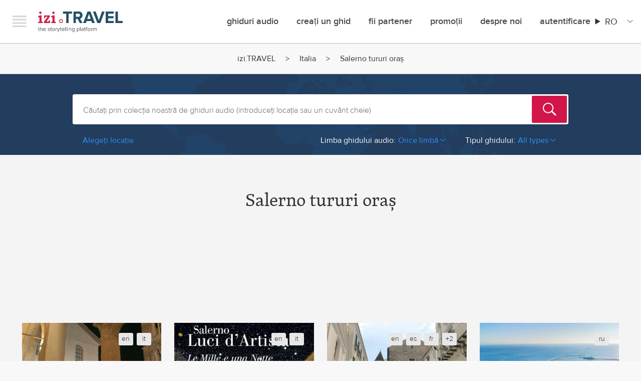

--- FILE ---
content_type: text/html; charset=UTF-8
request_url: https://www.izi.travel/ro/italia/ghiduri-ale-orasului-salerno
body_size: 653120
content:
<!DOCTYPE html>
<html lang="ro" dir="ltr" prefix="content: http://purl.org/rss/1.0/modules/content/  dc: http://purl.org/dc/terms/  foaf: http://xmlns.com/foaf/0.1/  og: http://ogp.me/ns#  rdfs: http://www.w3.org/2000/01/rdf-schema#  schema: http://schema.org/  sioc: http://rdfs.org/sioc/ns#  sioct: http://rdfs.org/sioc/types#  skos: http://www.w3.org/2004/02/skos/core#  xsd: http://www.w3.org/2001/XMLSchema# ">
  <head>
    <meta charset="utf-8" />
<script async src="https://www.googletagmanager.com/gtag/js?id=G-NV9EJKJYL1"></script>
<script>window.dataLayer = window.dataLayer || [];function gtag(){dataLayer.push(arguments)};gtag("js", new Date());gtag("set", "developer_id.dMDhkMT", true);gtag("config", "G-NV9EJKJYL1", {"groups":"default","page_placeholder":"PLACEHOLDER_page_location"});</script>
<meta property="og:title" name="og:title" content="Salerno tururi oraș" />
<meta property="description" name="description" content="Vizitați Salerno într-un nou mod. Toate  ghidurile audio și vizitele la obiectivele turistice în telefonul dvs. inteligent. Descărcați aplicația gratuită izi.TRAVEL." />
<style>/* @see https://github.com/aFarkas/lazysizes#broken-image-symbol */.js img.lazyload:not([src]) { visibility: hidden; }/* @see https://github.com/aFarkas/lazysizes#automatically-setting-the-sizes-attribute */.js img.lazyloaded[data-sizes=auto] { display: block; width: 100%; }</style>
<link rel="canonical" href="https://www.izi.travel/ro/italia/ghiduri-ale-orasului-salerno" />
<meta name="Generator" content="Drupal 10 (https://www.drupal.org); Commerce 2" />
<meta name="MobileOptimized" content="width" />
<meta name="HandheldFriendly" content="true" />
<meta name="viewport" content="width=device-width, initial-scale=1.0" />
<link rel="sitemap" type="application/xml" hreflang="en" href="/en/sitemap.xml?nocache=1769413858" />
<link rel="sitemap" type="application/xml" hreflang="de" href="/de/sitemap.xml?nocache=1769413858" />
<link rel="sitemap" type="application/xml" hreflang="es" href="/es/sitemap.xml?nocache=1769413858" />
<link rel="sitemap" type="application/xml" hreflang="fr" href="/fr/sitemap.xml?nocache=1769413858" />
<link rel="sitemap" type="application/xml" hreflang="it" href="/it/sitemap.xml?nocache=1769413858" />
<link rel="sitemap" type="application/xml" hreflang="nl" href="/nl/sitemap.xml?nocache=1769413858" />
<link rel="sitemap" type="application/xml" hreflang="pt-br" href="/pt/sitemap.xml?nocache=1769413858" />
<link rel="sitemap" type="application/xml" hreflang="ro" href="/ro/sitemap.xml?nocache=1769413858" />
<link rel="sitemap" type="application/xml" hreflang="ru" href="/ru/sitemap.xml?nocache=1769413858" />
<link rel="sitemap" type="application/xml" hreflang="sv" href="/sv/sitemap.xml?nocache=1769413858" />
<link rel="sitemap" type="application/xml" hreflang="zh-hans" href="/zh/sitemap.xml?nocache=1769413858" />
<link rel="canonical" href="https://www.izi.travel/en/italy/city-guides-in-campania-salerno?nocache=1769413858" />
<link rel="alternate" hreflang="en" href="https://www.izi.travel/en/italy/city-guides-in-campania-salerno?nocache=1769413858" />
<link rel="alternate" hreflang="de" href="https://www.izi.travel/de/italien/stadtfuehrer-in-salerno?nocache=1769413858" />
<link rel="alternate" hreflang="es" href="https://www.izi.travel/es/italia/guias-de-ciudad-en-salerno?nocache=1769413858" />
<link rel="alternate" hreflang="fr" href="https://www.izi.travel/fr/italie/guides-de-villes-en-salerne?nocache=1769413858" />
<link rel="alternate" hreflang="it" href="https://www.izi.travel/it/italia/guide-di-citta-in-campania-salerno?nocache=1769413858" />
<link rel="alternate" hreflang="nl" href="https://www.izi.travel/nl/italie/rondleidingen-in-salerno?nocache=1769413858" />
<link rel="alternate" hreflang="pt-br" href="https://www.izi.travel/pt/italia/guias-de-cidades-em-salerno?nocache=1769413858" />
<link rel="alternate" hreflang="ro" href="https://www.izi.travel/ro/italia/ghiduri-ale-orasului-salerno?nocache=1769413858" />
<link rel="alternate" hreflang="ru" href="https://www.izi.travel/ru/italiya/putevoditeli-po-kampaniya-salerno?nocache=1769413858" />
<link rel="alternate" hreflang="sv" href="https://www.izi.travel/sv/italien/stadsguider-i-salerno?nocache=1769413858" />
<link rel="alternate" hreflang="zh-hans" href="https://www.izi.travel/zh/yidali/cheng-shi-dao-lan-salainuo?nocache=1769413858" />
<link rel="icon" href="/themes/custom/izi_travel/favicon.ico?nocache=1769413858" type="image/vnd.microsoft.icon" />
<script>window.a2a_config=window.a2a_config||{};a2a_config.callbacks=[];a2a_config.overlays=[];a2a_config.templates={};</script>

    <title>Salerno tururi oraș | IZI Travel</title>
    <link rel="stylesheet" media="all" href="/sites/default/files/css/css_xlWGrqcpTD8gFS7bF_bsWYIOqDLPgW6hqHjBeNdiPcI.css?delta=0&amp;language=ro&amp;theme=izi_travel&amp;include=eJxVzUsKhEAMRdENBbOk5lkVJVAfSEJDXL0igjg7cAcXtcbESMaDZbM5gvTQXxj-0vjl0qHjTsWkavBL8vSQzitcqDS458dd3LGLU5kmPKZ1ND2ErqeHbslNV4PlCf1kOHA" />
<link rel="stylesheet" media="all" href="/sites/default/files/css/css_ZekL_TMzipeTUWED75_qieJPvLenBGsPMWZHPZuVzBU.css?delta=1&amp;language=ro&amp;theme=izi_travel&amp;include=eJxVzUsKhEAMRdENBbOk5lkVJVAfSEJDXL0igjg7cAcXtcbESMaDZbM5gvTQXxj-0vjl0qHjTsWkavBL8vSQzitcqDS458dd3LGLU5kmPKZ1ND2ErqeHbslNV4PlCf1kOHA" />
<link rel="stylesheet" media="all" href="https://ajax.googleapis.com/ajax/libs/jqueryui/1.11.4/themes/smoothness/jquery-ui.css" />
<link rel="stylesheet" media="all" href="/sites/default/files/css/css_9vq82-0doS8afM-JvOFpl_iz-ru55SGFe20CKNvFvAM.css?delta=3&amp;language=ro&amp;theme=izi_travel&amp;include=eJxVzUsKhEAMRdENBbOk5lkVJVAfSEJDXL0igjg7cAcXtcbESMaDZbM5gvTQXxj-0vjl0qHjTsWkavBL8vSQzitcqDS458dd3LGLU5kmPKZ1ND2ErqeHbslNV4PlCf1kOHA" />

    <script src="/core/assets/vendor/modernizr/modernizr.min.js?v=3.11.7"></script>

  </head>
  <body class="path-city">
        <a href="#main-content" class="visually-hidden focusable skip-link">
      Mergi la conţinutul principal
    </a>
    
      <div class="dialog-off-canvas-main-canvas" data-off-canvas-main-canvas>
    

<div id="page-wrapper"  class="layout-container">
	  <div class="wrapper">
    <div class="navigation__offscreen">
      <div class="navigation__brand">
        <button class="navigation__close js-menu-toggle">Meniu</button>
        <a class="navigation__logo" href="/ro">izi.TRAVEL</a>
      </div>
      <ul class="left-menu left-menu-list--default left-menu-default">
          <div class="region region-secondary-menu">
    <nav role="navigation" aria-labelledby="block-izimenudefault-menu" id="block-izimenudefault" class="block block-menu navigation menu--menu-izi-menu-default">
            
  <h2 class="visually-hidden" id="block-izimenudefault-menu">IZI Menu Default</h2>
  

        
        <ul class="menu">
                  <li class="left-menu-list-item">
        <a href="/ro/search" class="left-menu-list-item--title" data-drupal-link-system-path="search">Ghiduri audio</a>
              </li>
                <li class="left-menu-list-item">
        <a href="/ro/app" data-drupal-link-system-path="node/74">Descărcați aplicația</a>
              </li>
                <li class="left-menu-list-item">
        <a href="#how-it-works" id="welcome-video-link" class="welcome-hiw-button" data-videoid="111726701" data-role="lightboxVideoPlay">Cum funcționează</a>
              </li>
                <li class="left-menu-list-item">
        <a href="/ro/offers" data-drupal-link-system-path="node/34737">Promoții</a>
              </li>
                <li class="left-menu-list-item">
        <a href="/ro/user/login" data-drupal-link-system-path="user/login">Autentificare</a>
              </li>
                <li class="left-menu-list-item">
        <a href="/ro/cart" data-drupal-link-system-path="cart">Coș</a>
              </li>
                <li class="left-menu-list-item">
        <a href="/ro/create" class="left-menu-list-item--title left-menu-list-item--first" data-drupal-link-system-path="node/34733">Creați un ghid</a>
              </li>
                <li class="left-menu-list-item">
        <a href="https://cms.izi.travel/users/sign_in?locale=ro" data-role="external_link">Autentificare</a>
              </li>
                <li class="left-menu-list-item">
        <a href="/ro/help/production/video-lessons" data-drupal-link-system-path="node/3178">Tutoriale</a>
              </li>
                <li class="left-menu-list-item">
        <a href="/ro/faq" data-drupal-link-system-path="node/28">FAQ</a>
              </li>
                <li class="left-menu-list-item">
        <a href="/ro/help/production/cms-for-museums" data-drupal-link-system-path="node/3174">Ajutor</a>
              </li>
                <li class="left-menu-list-item">
        <a href="/ro/despre-noi" class="left-menu-list-item--title left-menu-list-item--first" data-drupal-link-system-path="node/34738">Despre noi</a>
              </li>
                <li class="left-menu-list-item">
        <a href="/ro/blog" data-drupal-link-system-path="blog">Știri</a>
              </li>
                <li class="left-menu-list-item">
        <a href="/ro/despre-noi#contacts">Contact</a>
              </li>
                <li class="left-menu-list-item">
        <a href="/ro/partners" data-drupal-link-system-path="node/34739">Parteneri</a>
              </li>
      </ul>
    


  </nav>

  </div>

      </ul>
      <ul class="profilelinks">
        <li class="profilelinks__item profilelinks__item--twitter">
          <a href="https://twitter.com/IZItravel" class="profilelinks__link left-menu-list-item-link--twitter" id="leftMenuTwitter" target="_blank" title="Twitter">Twitter</a>
        </li>
        <li class="profilelinks__item profilelinks__item--facebook">
          <a href="https://www.facebook.com/IZITravel" class="profilelinks__link left-menu-list-item-link--facebook" id="leftMenuFacebook" target="_blank" title="Facebook">Facebook</a>
        </li>
        <li class="profilelinks__item profilelinks__item--instagram">
          <a href="https://instagram.com/izi.travel" class="profilelinks__link left-menu-list-item-link--instagram" id="leftMenuInstagram" target="_blank" title="Instagram">Instagram</a>
        </li>
      </ul>
    </div>
    <div class="navigation navigation--top">
      <div class="navigation__container">
        <div class="navigation__brand">
          <button class="navigation__hamburger js-menu-toggle">Menu</button>
          <a class="navigation__logo" href="/ro">izi.TRAVEL</a>
        </div>
            <div class="region region-primary-menu">
    <nav role="navigation" aria-labelledby="block-izi-travel-mainmenu-menu" id="block-izi-travel-mainmenu" class="block block-menu navigation menu--main">
            
  <h2 class="visually-hidden" id="block-izi-travel-mainmenu-menu">Main menu</h2>
  

        
        <ul class="menu">
                  <li class="navigation__item">
        <a href="/ro/search" data-drupal-link-system-path="search">Ghiduri audio</a>
              </li>
                <li class="navigation__item">
        <a href="/ro/create" data-drupal-link-system-path="node/34733">creați un ghid</a>
              </li>
                <li class="navigation__item">
        <a href="/ro/partner-with-izi-travel" data-drupal-link-system-path="node/49700">Fii Partener</a>
              </li>
                <li class="navigation__item">
        <a href="/ro/offers" data-drupal-link-system-path="node/34737">promoții</a>
              </li>
                <li class="navigation__item">
        <a href="/ro/despre-noi" data-drupal-link-system-path="node/34738">Despre noi</a>
              </li>
                <li class="navigation__item navigation__item--expanded">
        <a href="/ro/user/login" data-drupal-link-system-path="user/login">Autentificare</a>
                            <ul class="menu">
                    <li class="navigation__item">
        <a href="/ro/user/login" data-drupal-link-system-path="user/login">Autentificare</a>
              </li>
                <li class="navigation__item">
        <a href="https://cms.izi.travel/users/sign_in?locale=en" data-role="external_link">Autentificare creator</a>
              </li>
                <li class="navigation__item">
        <a href="/ro/partner/login" data-drupal-link-system-path="partner/login">Autentificare Partener</a>
              </li>
      </ul>
    
              </li>
      </ul>
    


  </nav>
<div id="block-languageswitchercontent" class="block block-language-switcher-enhanced block-language-switcher-enhanced-blocklanguage-content">
  
    
      <div class="izi-langselect">
  <details class="izi-langselect__details" aria-label="Site Language">
    <summary><span class="izi-langselect__code">ro</span></summary>
    <ul class="izi-langselect__list">
              <li>
          <a href="/en/italy/city-guides-in-campania-salerno" class="dropdown-item" hreflang="en">English</a>
        </li>
              <li>
          <a href="/de/italien/stadtfuehrer-in-salerno" class="dropdown-item" hreflang="de">Deutsch</a>
        </li>
              <li>
          <a href="/es/italia/guias-de-ciudad-en-salerno" class="dropdown-item" hreflang="es">Español</a>
        </li>
              <li>
          <a href="/fr/italie/guides-de-villes-en-salerne" class="dropdown-item" hreflang="fr">Français</a>
        </li>
              <li>
          <a href="/it/italia/guide-di-citta-in-campania-salerno" class="dropdown-item" hreflang="it">Italiano</a>
        </li>
              <li>
          <a href="/nl/italie/rondleidingen-in-salerno" class="dropdown-item" hreflang="nl">Nederlands</a>
        </li>
              <li>
          <a href="/pt/italia/guias-de-cidades-em-salerno" class="dropdown-item" hreflang="pt-br">Português</a>
        </li>
              <li>
          <a href="/ru/italiya/putevoditeli-po-kampaniya-salerno" class="dropdown-item" hreflang="ru">Русский</a>
        </li>
              <li>
          <a href="/sv/italien/stadsguider-i-salerno" class="dropdown-item" hreflang="sv">Svenska</a>
        </li>
              <li>
          <a href="/zh/yidali/cheng-shi-dao-lan-salainuo" class="dropdown-item" hreflang="zh-hans">中文</a>
        </li>
          </ul>
  </details>
</div>

  </div>

  </div>

      </div>
    </div>
  </div>

  <header role="banner">
      <div class="region region-header">
    

  </div>

  </header>

    <div class="region region-breadcrumb">
    <div id="block-breadcrumbs-3" class="block block-system block-system-breadcrumb-block">
  
    
        <nav class="breadcrumb breadcrumbs" role="navigation" aria-labelledby="system-breadcrumb">
    <h2 id="system-breadcrumb" class="visually-hidden">Breadcrumb</h2>
    <ol>
          <li class="breadcrumbs__item">
                  <a href="/ro" class="breadcrumbs__link">izi.TRAVEL</a>
              </li>
          <li class="breadcrumbs__item">
                  <a href="/ro/tururi-ghidate-in-italia" class="breadcrumbs__link">Italia</a>
              </li>
          <li class="breadcrumbs__item">
                  Salerno tururi oraș
              </li>
        </ol>
  </nav>

  </div>

  </div>


  

  

  <main role="main" id="main">
    <a id="main-content" tabindex="-1"></a>
    <div class="layout-content">
        <div class="region region-content">
    <div id="block-izi-travel-content" class="block block-system block-system-main-block">
  
    
      
<div class="search-block">
  <div class="search-bg">
    <div class="row">
      <div class="block-padding">
        <div class="columns small-12">
          <div class="support-partials hide">
            <li class="hide all_results ui-menu-item" data-role="all_results">
              Vizionaţi toate rezultatele căutării
            </li>
            <div class="hide" data-role="all-guides-text">
              Toate ghidurile audio
            </div>
          </div>
          <div class="search-form idle" data-role="search-form">

            <form class="izi-search-form" data-drupal-selector="izi-search-search" action="/ro/italia/ghiduri-ale-orasului-salerno" method="post" id="izi-search-search" accept-charset="UTF-8">
  <div><div class="js-form-item form-item js-form-type-textfield form-type-textfield js-form-item-inputs-fulltext form-item-inputs-fulltext form-no-label">
        <input class="izi-search-input form-text required" placeholder="Căutaţi prin colecţia noastră de ghiduri audio (introduceţi locaţia sau un cuvânt cheie)" data-drupal-selector="edit-inputs-fulltext" type="text" id="edit-inputs-fulltext" name="inputs[fulltext]" value="" size="60" maxlength="128" required="required" aria-required="true" />

        </div>
<input tabindex="-1" data-drupal-selector="edit-inputs-submit" type="submit" id="edit-inputs-submit" name="op" value="Căutare" class="button js-form-submit form-submit" />
<div class="suggestions-wrapper js-form-wrapper form-wrapper" data-drupal-selector="edit-inputs-suggestions" id="edit-inputs-suggestions"></div>
</div><input data-drupal-selector="form-frccgo8w5usi1ccdxlqhi5absulq-azav8lycvm39vm" type="hidden" name="form_build_id" value="form-FRcCgo8W5UsI1CcDxlQHi5ABsuLQ-azaV8LycVM39VM" />
<input data-drupal-selector="edit-izi-search-search" type="hidden" name="form_id" value="izi_search_search" />

</form>


          </div>
          <div class="browse-container">
                          <div class="search-filters clearfix" data-role="search-filters">
                <div class="pull-left">
                  <div class="show_filters ml20" data-role="show_filters" data-text-toggle="Arată filtre">
                    Alegeți locație
                  </div>
                </div>
                <div class="choose-location-descr" data-role="choose-location-descr">
                  sau alegeţi locaţia din lista de mai jos
                </div>
                <div class="pull-right mr20 base-filters">
                                      <div class="base-filters-item base-filters-language">
                      <div class="value r-arr-down" data-role="filter-dropdown base-filter-language">
                        <span class="filter-label">Limba ghidului audio:</span><span class="text">Orice limbă</span>
                        <div class="select">
                                                      <a href="/ro/italia/ghiduri-ale-orasului-salerno">Orice limbă</a>
                                                      <a href="/ro/italia/ghiduri-ale-orasului-salerno/all/en">English</a>
                                                      <a href="/ro/italia/ghiduri-ale-orasului-salerno/all/es">Español</a>
                                                      <a href="/ro/italia/ghiduri-ale-orasului-salerno/all/fr">Français</a>
                                                      <a href="/ro/italia/ghiduri-ale-orasului-salerno/all/it">Italiano</a>
                                                      <a href="/ro/italia/ghiduri-ale-orasului-salerno/all/ru">Русский</a>
                                                  </div>
                      </div>
                    </div>
                                    <div class="base-filters-item base-filters-type">
                    <div class="value r-arr-down" data-role="filter-dropdown base-filter-type" data-value="default">
                      <span class="filter-label">Tipul ghidului:</span><span class="text">All types</span>
                      <div class="select">
                                                  <a href="/ro/italia/ghiduri-ale-orasului-salerno">All types</a>
                                                  <a href="/ro/italia/plimbari-in-salerno">Tururi</a>
                                                  <a href="/ro/italia/tururi-ale-muzeelor-din-salerno">Muzee</a>
                                                  <a href="/ro/italia/quests-in-salerno">Quests</a>
                                              </div>
                    </div>
                  </div>
                </div>
              </div>
            
            <div data-role="fr-wrp" style="height:0px;overflow:hidden;zoom:1;">
              <div class="fotorama-countries-cities-container">
                                  <div class="menu-slider-one"><div class="slide"><div class="item-list"><ul class="browse-column"><li><a href="/ro/tururi-ghidate-in-afganistan" data-country="af">Afganistan</a></li><li><a href="/ro/tururi-ghidate-in-africa-de-sud" data-country="za">Africa de Sud</a></li><li><a href="/ro/tururi-ghidate-in-albania" data-country="al">Albania</a></li><li><a href="/ro/tururi-ghidate-in-algeria" data-country="dz">Algeria</a></li><li><a href="/ro/tururi-ghidate-in-andorra" data-country="ad">Andorra</a></li><li><a href="/ro/tururi-ghidate-in-arabia-saudita" data-country="sa">Arabia Saudită</a></li><li><a href="/ro/tururi-ghidate-in-argentina" data-country="ar">Argentina</a></li><li><a href="/ro/tururi-ghidate-in-armenia" data-country="am">Armenia</a></li><li><a href="/ro/tururi-ghidate-in-aruba" data-country="aw">Aruba</a></li></ul></div><div class="item-list"><ul class="browse-column"><li><a href="/ro/tururi-ghidate-in-australia" data-country="au">Australia</a></li><li><a href="/ro/country/03477bcf-ce04-496e-ad3b-03cc2c6ff73f" data-country="at">Austria</a></li><li><a href="/ro/tururi-ghidate-in-azerbaidjan" data-country="az">Azerbaidjan</a></li><li><a href="/ro/tururi-ghidate-in-bahrain" data-country="bh">Bahrain</a></li><li><a href="/ro/tururi-ghidate-in-belgia" data-country="be">Belgia</a></li><li><a href="/ro/tururi-ghidate-in-bielorusia" data-country="by">Bielorusia</a></li><li><a href="/ro/tururi-ghidate-in-bolivia" data-country="bo">Bolivia</a></li><li><a href="/ro/tururi-ghidate-in-bosnia-si-hertegovina" data-country="ba">Bosnia și Herțegovina</a></li><li><a href="/ro/tururi-ghidate-in-brazilia" data-country="br">Brazilia</a></li></ul></div><div class="item-list"><ul class="browse-column"><li><a href="/ro/tururi-ghidate-in-brunei" data-country="bn">Brunei</a></li><li><a href="/ro/tururi-ghidate-in-bulgaria" data-country="bg">Bulgaria</a></li><li><a href="/ro/tururi-ghidate-in-burkina-faso" data-country="bf">Burkina Faso</a></li><li><a href="/ro/tururi-ghidate-in-cambodgia" data-country="kh">Cambodgia</a></li><li><a href="/ro/tururi-ghidate-in-camerun" data-country="cm">Camerun</a></li><li><a href="/ro/tururi-ghidate-in-canada" data-country="ca">Canada</a></li><li><a href="/ro/tururi-ghidate-in-chile" data-country="cl">Chile</a></li><li><a href="/ro/tururi-ghidate-in-china" data-country="cn">China</a></li><li><a href="/ro/tururi-ghidate-in-cipru" data-country="cy">Cipru</a></li></ul></div><div class="item-list"><ul class="browse-column"><li><a href="/ro/tururi-ghidate-in-coasta-de-fildes" data-country="ci">Coasta de Fildeş</a></li><li><a href="/ro/tururi-ghidate-in-columbia" data-country="co">Columbia</a></li><li><a href="/ro/tururi-ghidate-in-congo-republica" data-country="cg">Congo [Republică]</a></li><li><a href="/ro/tururi-ghidate-in-coreea-de-nord" data-country="kp">Coreea de Nord</a></li><li><a href="/ro/tururi-ghidate-in-coreea-de-sud" data-country="kr">Coreea de Sud</a></li><li><a href="/ro/tururi-ghidate-in-costa-rica" data-country="cr">Costa Rica</a></li><li><a href="/ro/tururi-ghidate-in-croatia" data-country="hr">Croația</a></li><li><a href="/ro/country/05218306-7b66-4c55-8af6-6c47a0e77d73" data-country="cu">Cuba</a></li><li><a href="/ro/tururi-ghidate-in-danemarca" data-country="dk">Danemarca</a></li></ul></div></div>
<div class="slide"><div class="item-list"><ul class="browse-column"><li><a href="/ro/tururi-ghidate-in-ecuador" data-country="ec">Ecuador</a></li><li><a href="/ro/tururi-ghidate-in-egipt" data-country="eg">Egipt</a></li><li><a href="/ro/tururi-ghidate-in-elvetia" data-country="ch">Elveția</a></li><li><a href="/ro/tururi-ghidate-in-emiratele-arabe-unite" data-country="ae">Emiratele Arabe Unite</a></li><li><a href="/ro/tururi-ghidate-in-eritreea" data-country="er">Eritreea</a></li><li><a href="/ro/tururi-ghidate-in-estonia" data-country="ee">Estonia</a></li><li><a href="/ro/tururi-ghidate-in-etiopia" data-country="et">Etiopia</a></li><li><a href="/ro/tururi-ghidate-in-filipine" data-country="ph">Filipine</a></li><li><a href="/ro/tururi-ghidate-in-finlanda" data-country="fi">Finlanda</a></li></ul></div><div class="item-list"><ul class="browse-column"><li><a href="/ro/tururi-ghidate-in-franta" data-country="fr">Franța</a></li><li><a href="/ro/tururi-ghidate-in-georgia" data-country="ge">Georgia</a></li><li><a href="/ro/tururi-ghidate-in-germania" data-country="de">Germania</a></li><li><a href="/ro/tururi-ghidate-in-gibraltar" data-country="gi">Gibraltar</a></li><li><a href="/ro/tururi-ghidate-in-grecia" data-country="gr">Grecia</a></li><li><a href="/ro/tururi-ghidate-in-guadelupa" data-country="gp">Guadelupa</a></li><li><a href="/ro/tururi-ghidate-in-guatemala" data-country="gt">Guatemala</a></li><li><a href="/ro/tururi-ghidate-in-guineea-bissau" data-country="gw">Guineea-Bissau</a></li><li><a href="/ro/tururi-ghidate-in-guyana-franceza" data-country="gf">Guyana Franceză</a></li></ul></div><div class="item-list"><ul class="browse-column"><li><a href="/ro/tururi-ghidate-in-hong-kong" data-country="hk">Hong Kong</a></li><li><a href="/ro/tururi-ghidate-in-india" data-country="in">India</a></li><li><a href="/ro/tururi-ghidate-in-indonezia" data-country="id">Indonezia</a></li><li><a href="/ro/tururi-ghidate-in-insulele-caraibe-olandeze" data-country="bq">Insulele Caraibe Olandeze</a></li><li><a href="/ro/tururi-ghidate-in-iordania" data-country="jo">Iordania</a></li><li><a href="/ro/tururi-ghidate-in-irak" data-country="iq">Irak</a></li><li><a href="/ro/tururi-ghidate-in-iran" data-country="ir">Iran</a></li><li><a href="/ro/tururi-ghidate-in-irlanda" data-country="ie">Irlanda</a></li><li><a href="/ro/tururi-ghidate-in-islanda" data-country="is">Islanda</a></li></ul></div><div class="item-list"><ul class="browse-column"><li><a href="/ro/tururi-ghidate-in-israel" data-country="il">Israel</a></li><li><a href="/ro/tururi-ghidate-in-italia" data-country="it">Italia</a></li><li><a href="/ro/tururi-ghidate-in-jamaica" data-country="jm">Jamaica</a></li><li><a href="/ro/tururi-ghidate-in-japonia" data-country="jp">Japonia</a></li><li><a href="/ro/tururi-ghidate-in-kazahstan" data-country="kz">Kazahstan</a></li><li><a href="/ro/tururi-ghidate-in-kenya" data-country="ke">Kenya</a></li><li><a href="/ro/tururi-ghidate-in-kargazstan" data-country="kg">Kârgâzstan</a></li><li><a href="/ro/tururi-ghidate-in-laos" data-country="la">Laos</a></li><li><a href="/ro/tururi-ghidate-in-letonia" data-country="lv">Letonia</a></li></ul></div></div>
<div class="slide"><div class="item-list"><ul class="browse-column"><li><a href="/ro/tururi-ghidate-in-libia" data-country="ly">Libia</a></li><li><a href="/ro/tururi-ghidate-in-liechtenstein" data-country="li">Liechtenstein</a></li><li><a href="/ro/tururi-ghidate-in-lituania" data-country="lt">Lituania</a></li><li><a href="/ro/tururi-ghidate-in-luxemburg" data-country="lu">Luxemburg</a></li><li><a href="/ro/tururi-ghidate-in-macedonia-de-nord" data-country="mk">Macedonia de Nord</a></li><li><a href="/ro/tururi-ghidate-in-madagascar" data-country="mg">Madagascar</a></li><li><a href="/ro/tururi-ghidate-in-malaezia" data-country="my">Malaezia</a></li><li><a href="/ro/tururi-ghidate-in-maldive" data-country="mv">Maldive</a></li><li><a href="/ro/tururi-ghidate-in-malta" data-country="mt">Malta</a></li></ul></div><div class="item-list"><ul class="browse-column"><li><a href="/ro/tururi-ghidate-in-marea-britanie" data-country="gb">Marea Britanie</a></li><li><a href="/ro/tururi-ghidate-in-maroc" data-country="ma">Maroc</a></li><li><a href="/ro/tururi-ghidate-in-martinica" data-country="mq">Martinica</a></li><li><a href="/ro/tururi-ghidate-in-mauritius" data-country="mu">Mauritius</a></li><li><a href="/ro/tururi-ghidate-in-mayotte" data-country="yt">Mayotte</a></li><li><a href="/ro/tururi-ghidate-in-mexic" data-country="mx">Mexic</a></li><li><a href="/ro/tururi-ghidate-in-monaco" data-country="mc">Monaco</a></li><li><a href="/ro/tururi-ghidate-in-mongolia" data-country="mn">Mongolia</a></li><li><a href="/ro/tururi-ghidate-in-mozambic" data-country="mz">Mozambic</a></li></ul></div><div class="item-list"><ul class="browse-column"><li><a href="/ro/tururi-ghidate-in-muntenegru" data-country="me">Muntenegru</a></li><li><a href="/ro/tururi-ghidate-in-nepal" data-country="np">Nepal</a></li><li><a href="/ro/tururi-ghidate-in-nicaragua" data-country="ni">Nicaragua</a></li><li><a href="/ro/tururi-ghidate-in-niger" data-country="ne">Niger</a></li><li><a href="/ro/tururi-ghidate-in-nigeria" data-country="ng">Nigeria</a></li><li><a href="/ro/tururi-ghidate-in-norvegia" data-country="no">Norvegia</a></li><li><a href="/ro/tururi-ghidate-in-noua-caledonie" data-country="nc">Noua Caledonie</a></li><li><a href="/ro/tururi-ghidate-in-noua-zeelanda" data-country="nz">Noua Zeelandă</a></li><li><a href="/ro/tururi-ghidate-in-olanda" data-country="nl">Olanda</a></li></ul></div><div class="item-list"><ul class="browse-column"><li><a href="/ro/tururi-ghidate-in-oman" data-country="om">Oman</a></li><li><a href="/ro/tururi-ghidate-in-pakistan" data-country="pk">Pakistan</a></li><li><a href="/ro/tururi-ghidate-in-panama" data-country="pa">Panama</a></li><li><a href="/ro/tururi-ghidate-in-paraguay" data-country="py">Paraguay</a></li><li><a href="/ro/tururi-ghidate-in-peru" data-country="pe">Peru</a></li><li><a href="/ro/tururi-ghidate-in-polinezia-franceza" data-country="pf">Polinezia Franceză</a></li><li><a href="/ro/tururi-ghidate-in-polonia" data-country="pl">Polonia</a></li><li><a href="/ro/tururi-ghidate-in-portugalia" data-country="pt">Portugalia</a></li><li><a href="/ro/tururi-ghidate-in-qatar" data-country="qa">Qatar</a></li></ul></div></div>
<div class="slide"><div class="item-list"><ul class="browse-column"><li><a href="/ro/tururi-ghidate-in-republica-ceha" data-country="cz">Republica Cehă</a></li><li><a href="/ro/tururi-ghidate-in-republica-centrafricana" data-country="cf">Republica Centrafricană</a></li><li><a href="/ro/tururi-ghidate-in-republica-dominicana" data-country="do">Republica Dominicană</a></li><li><a href="/ro/tururi-ghidate-in-republica-moldova" data-country="md">Republica Moldova</a></li><li><a href="/ro/tururi-ghidate-in-reunion" data-country="re">Reunion</a></li><li><a href="/ro/tururi-ghidate-in-romania" data-country="ro">România</a></li><li><a href="/ro/tururi-ghidate-in-rusia" data-country="ru">Rusia</a></li><li><a href="/ro/tururi-ghidate-in-rwanda" data-country="rw">Rwanda</a></li><li><a href="/ro/tururi-ghidate-in-samoa" data-country="ws">Samoa</a></li></ul></div><div class="item-list"><ul class="browse-column"><li><a href="/ro/tururi-ghidate-in-san-marino" data-country="sm">San Marino</a></li><li><a href="/ro/tururi-ghidate-in-senegal" data-country="sn">Senegal</a></li><li><a href="/ro/tururi-ghidate-in-serbia" data-country="rs">Serbia</a></li><li><a href="/ro/tururi-ghidate-in-sfantul-martin" data-country="mf">Sfântul Martin</a></li><li><a href="/ro/tururi-ghidate-in-singapore" data-country="sg">Singapore</a></li><li><a href="/ro/tururi-ghidate-in-sint-maarten" data-country="sx">Sint Maarten</a></li><li><a href="/ro/tururi-ghidate-in-siria" data-country="sy">Siria</a></li><li><a href="/ro/tururi-ghidate-in-slovacia" data-country="sk">Slovacia</a></li><li><a href="/ro/tururi-ghidate-in-slovenia" data-country="si">Slovenia</a></li></ul></div><div class="item-list"><ul class="browse-column"><li><a href="/ro/tururi-ghidate-in-spania" data-country="es">Spania</a></li><li><a href="/ro/tururi-ghidate-in-sri-lanka" data-country="lk">Sri Lanka</a></li><li><a href="/ro/tururi-ghidate-in-statele-unite-ale-americii" data-country="us">Statele Unite ale Americii</a></li><li><a href="/ro/tururi-ghidate-in-sudan" data-country="sd">Sudan</a></li><li><a href="/ro/tururi-ghidate-in-suedia" data-country="se">Suedia</a></li><li><a href="/ro/tururi-ghidate-in-surinam" data-country="sr">Surinam</a></li><li><a href="/ro/tururi-ghidate-in-tadjikistan" data-country="tj">Tadjikistan</a></li><li><a href="/ro/country/0144b141-3c91-4cfc-9c26-9ce6666de47e" data-country="tw">Taiwan</a></li><li><a href="/ro/tururi-ghidate-in-tanzania" data-country="tz">Tanzania</a></li></ul></div><div class="item-list"><ul class="browse-column"><li><a href="/ro/tururi-ghidate-in-thailanda" data-country="th">Thailanda</a></li><li><a href="/ro/tururi-ghidate-in-tunisia" data-country="tn">Tunisia</a></li><li><a href="/ro/tururi-ghidate-in-turcia" data-country="tr">Turcia</a></li><li><a href="/ro/tururi-ghidate-in-turkmenistan" data-country="tm">Turkmenistan</a></li><li><a href="/ro/tururi-ghidate-in-ucraina" data-country="ua">Ucraina</a></li><li><a href="/ro/tururi-ghidate-in-uganda" data-country="ug">Uganda</a></li><li><a href="/ro/tururi-ghidate-in-ungaria" data-country="hu">Ungaria</a></li><li><a href="/ro/tururi-ghidate-in-uruguay" data-country="uy">Uruguay</a></li><li><a href="/ro/tururi-ghidate-in-uzbekistan" data-country="uz">Uzbekistan</a></li></ul></div></div>
<div class="slide"><div class="item-list"><ul class="browse-column"><li><a href="/ro/country/05f2393f-d674-49a2-8f3a-e9130379294f" data-country="va">Vatican</a></li><li><a href="/ro/tururi-ghidate-in-venezuela" data-country="ve">Venezuela</a></li></ul></div><div class="item-list"><ul class="browse-column"><li><a href="/ro/tururi-ghidate-in-vietnam" data-country="vn">Vietnam</a></li><li><a href="/ro/tururi-ghidate-in-yemen" data-country="ye">Yemen</a></li></ul></div><div class="item-list"><ul class="browse-column"><li><a href="/ro/tururi-ghidate-in-zimbabwe" data-country="zw">Zimbabwe</a></li></ul></div></div>
</div>

                                  <div class="menu-slider-two"><a class="all_countries" href="#">toate țările</a><div class="fotorama-cities-container"></div></div>

                              </div>
            </div>
            <div class="browse-cities-per-country-hidden" style="display: none;">
                              <div class="browse-cities-by-country" data-country="es"><div class="slide"><div class="item-list"><ul class="browse-column"><li><a href="/ro/tururi-ghidate-in-spania">Spania: Toate ghidurile audio</a></li><li><a href="/ro/spania/ghiduri-ale-orasului-a-coruna">A Coruña</a></li><li><a href="/ro/spania/ghiduri-ale-orasului-abadino">Abadiño</a></li><li><a href="/ro/spania/ghiduri-ale-orasului-agolada">Agolada</a></li><li><a href="/ro/spania/ghiduri-ale-orasului-aguilar-de-campoo">Aguilar de Campoo</a></li><li><a href="/ro/spania/ghiduri-ale-orasului-aiguafreda">Aiguafreda</a></li><li><a href="/ro/spania/ghiduri-ale-orasului-alaior">Alaior</a></li><li><a href="/ro/spania/ghiduri-ale-orasului-albacete">Albacete</a></li><li><a href="/ro/spania/ghiduri-ale-orasului-albatera">Albatera</a></li></ul></div><div class="item-list"><ul class="browse-column"><li><a href="/ro/spania/ghiduri-ale-orasului-albocasser">Albocàsser</a></li><li><a href="/ro/spania/ghiduri-ale-orasului-alcoi">Alcoi</a></li><li><a href="/ro/spania/ghiduri-ale-orasului-aldea-del-fresno">Aldea del Fresno</a></li><li><a href="/ro/spania/ghiduri-ale-orasului-alicante">Alicante</a></li><li><a href="/ro/spania/ghiduri-ale-orasului-allariz">Allariz</a></li><li><a href="/ro/spania/ghiduri-ale-orasului-almonte">Almonte</a></li><li><a href="/ro/spania/ghiduri-ale-orasului-almoradi">Almoradí</a></li><li><a href="/ro/spania/ghiduri-ale-orasului-almorox">Almorox</a></li><li><a href="/ro/spania/ghiduri-ale-orasului-almunecar">Almuñécar</a></li></ul></div><div class="item-list"><ul class="browse-column"><li><a href="/ro/spania/ghiduri-ale-orasului-almassera">Almàssera</a></li><li><a href="/ro/spania/ghiduri-ale-orasului-antequera">Antequera</a></li><li><a href="/ro/spania/ghiduri-ale-orasului-aranjuez">Aranjuez</a></li><li><a href="/ro/spania/ghiduri-ale-orasului-ardales">Ardales</a></li><li><a href="/ro/spania/ghiduri-ale-orasului-arenys-de-mar">Arenys de Mar</a></li><li><a href="/ro/spania/ghiduri-ale-orasului-argamasilla-de-alba">Argamasilla de Alba</a></li><li><a href="/ro/spania/ghiduri-ale-orasului-arrecife">Arrecife</a></li><li><a href="/ro/spania/ghiduri-ale-orasului-arta">Artà</a></li><li><a href="/ro/spania/ghiduri-ale-orasului-as-castineiras">As Castiñeiras</a></li></ul></div></div>
<div class="slide"><div class="item-list"><ul class="browse-column"><li><a href="/ro/spania/ghiduri-ale-orasului-astorga">Astorga</a></li><li><a href="/ro/spania/ghiduri-ale-orasului-astudillo-palencia">Astudillo, Palencia</a></li><li><a href="/ro/spania/ghiduri-ale-orasului-asturia">Asturia</a></li><li><a href="/ro/spania/ghiduri-ale-orasului-ayamonte">Ayamonte</a></li><li><a href="/ro/spania/ghiduri-ale-orasului-badajoz">Badajoz</a></li><li><a href="/ro/spania/ghiduri-ale-orasului-balaguer">Balaguer</a></li><li><a href="/ro/spania/ghiduri-ale-orasului-balearic-islands">Balearic Islands</a></li><li><a href="/ro/spania/ghiduri-ale-orasului-baquedano">Baquedano</a></li><li><a href="/ro/spania/ghiduri-ale-orasului-barakaldo">Barakaldo</a></li></ul></div><div class="item-list"><ul class="browse-column"><li><a href="/ro/city/3b4435f8-08c5-4ce5-a8e6-cf1e4e913769">Barberà del Vallès</a></li><li><a href="/ro/spania/ghiduri-ale-orasului-barcelona">Barcelona</a></li><li><a href="/ro/spania/ghiduri-ale-orasului-barro">Barro</a></li><li><a href="/ro/spania/ghiduri-ale-orasului-banos-de-molgas">Baños de Molgas</a></li><li><a href="/ro/spania/ghiduri-ale-orasului-benalmadena">Benalmádena</a></li><li><a href="/ro/spania/ghiduri-ale-orasului-benigembla">Benigembla</a></li><li><a href="/ro/spania/ghiduri-ale-orasului-beniganim">Benigànim</a></li><li><a href="/ro/spania/ghiduri-ale-orasului-benisano">Benisanó</a></li><li><a href="/ro/spania/ghiduri-ale-orasului-benquerencia">Benquerencia</a></li></ul></div><div class="item-list"><ul class="browse-column"><li><a href="/ro/spania/ghiduri-ale-orasului-bermeo">Bermeo</a></li><li><a href="/ro/spania/ghiduri-ale-orasului-bigues-i-riells">Bigues i Riells</a></li><li><a href="/ro/spania/ghiduri-ale-orasului-bilbao">Bilbao</a></li><li><a href="/ro/spania/ghiduri-ale-orasului-bocairent">Bocairent</a></li><li><a href="/ro/spania/ghiduri-ale-orasului-bolulla">Bolulla</a></li><li><a href="/ro/spania/ghiduri-ale-orasului-bonastre">Bonastre</a></li><li><a href="/ro/spania/ghiduri-ale-orasului-buitrago-del-lozoya">Buitrago del Lozoya</a></li><li><a href="/ro/spania/ghiduri-ale-orasului-burguillos-del-cerro">Burguillos del Cerro</a></li><li><a href="/ro/spania/ghiduri-ale-orasului-bejar">Béjar</a></li></ul></div></div>
<div class="slide"><div class="item-list"><ul class="browse-column"><li><a href="/ro/spania/ghiduri-ale-orasului-cadaques">Cadaqués</a></li><li><a href="/ro/spania/ghiduri-ale-orasului-calahorra">Calahorra</a></li><li><a href="/ro/spania/ghiduri-ale-orasului-calatayud">Calatayud</a></li><li><a href="/ro/spania/ghiduri-ale-orasului-caldes-de-malavella">Caldes de Malavella</a></li><li><a href="/ro/spania/ghiduri-ale-orasului-caldes-de-montbui">Caldes de Montbui</a></li><li><a href="/ro/spania/ghiduri-ale-orasului-calpe">Calpe</a></li><li><a href="/ro/spania/ghiduri-ale-orasului-campillo-de-altobuey">Campillo de Altobuey</a></li><li><a href="/ro/spania/ghiduri-ale-orasului-campo-lameiro">Campo Lameiro</a></li><li><a href="/ro/spania/ghiduri-ale-orasului-candeleda">Candeleda</a></li></ul></div><div class="item-list"><ul class="browse-column"><li><a href="/ro/spania/ghiduri-ale-orasului-canfranc">Canfranc</a></li><li><a href="/ro/spania/ghiduri-ale-orasului-capdepera">Capdepera</a></li><li><a href="/ro/spania/ghiduri-ale-orasului-carcaboso">Carcaboso</a></li><li><a href="/ro/spania/ghiduri-ale-orasului-carcastillo">Carcastillo</a></li><li><a href="/ro/spania/ghiduri-ale-orasului-carmona">Carmona</a></li><li><a href="/ro/spania/ghiduri-ale-orasului-casbas-de-huesca">Casbas de Huesca</a></li><li><a href="/ro/spania/ghiduri-ale-orasului-cassa-de-la-selva">Cassà de la Selva</a></li><li><a href="/ro/spania/ghiduri-ale-orasului-castellar-del-valles">Castellar del Vallès</a></li><li><a href="/ro/spania/ghiduri-ale-orasului-castellbisbal">Castellbisbal</a></li></ul></div><div class="item-list"><ul class="browse-column"><li><a href="/ro/spania/ghiduri-ale-orasului-castello-d-empuries">Castelló d&#039;Empúries</a></li><li><a href="/ro/spania/ghiduri-ale-orasului-castellon-de-la-plana">Castellón de la Plana</a></li><li><a href="/ro/spania/ghiduri-ale-orasului-castrillo-del-val">Castrillo del Val</a></li><li><a href="/ro/spania/ghiduri-ale-orasului-cenlle">Cenlle</a></li><li><a href="/ro/spania/ghiduri-ale-orasului-cerdanyola-del-valles">Cerdanyola del Vallès</a></li><li><a href="/ro/spania/ghiduri-ale-orasului-chapineria">Chapinería</a></li><li><a href="/ro/spania/ghiduri-ale-orasului-chiclana-de-la-frontera">Chiclana de la Frontera</a></li><li><a href="/ro/spania/ghiduri-ale-orasului-chilluevar-jaen">Chilluévar, Jaén</a></li><li><a href="/ro/spania/ghiduri-ale-orasului-ciruelos-de-cervera">Ciruelos de Cervera</a></li></ul></div></div>
<div class="slide"><div class="item-list"><ul class="browse-column"><li><a href="/ro/spania/ghiduri-ale-orasului-ciudad-real">Ciudad Real</a></li><li><a href="/ro/spania/ghiduri-ale-orasului-cogolludo">Cogolludo</a></li><li><a href="/ro/spania/ghiduri-ale-orasului-colmenar-de-oreja">Colmenar de Oreja</a></li><li><a href="/ro/spania/ghiduri-ale-orasului-colomers">Colomers</a></li><li><a href="/ro/spania/ghiduri-ale-orasului-confrides">Confrides</a></li><li><a href="/ro/spania/ghiduri-ale-orasului-cornella-de-llobregat">Cornellà de Llobregat</a></li><li><a href="/ro/spania/ghiduri-ale-orasului-cosuenda">Cosuenda</a></li><li><a href="/ro/spania/ghiduri-ale-orasului-cuenca">Cuenca</a></li><li><a href="/ro/spania/ghiduri-ale-orasului-cullera">Cullera</a></li></ul></div><div class="item-list"><ul class="browse-column"><li><a href="/ro/spania/ghiduri-ale-orasului-cadiz">Cádiz</a></li><li><a href="/ro/spania/ghiduri-ale-orasului-cordoba">Córdoba</a></li><li><a href="/ro/spania/ghiduri-ale-orasului-cordoba-valle-de-los-pedroches">Córdoba, Valle de Los Pedroches</a></li><li><a href="/ro/spania/ghiduri-ale-orasului-dos-hermanas">Dos Hermanas</a></li><li><a href="/ro/spania/ghiduri-ale-orasului-denia">Dénia</a></li><li><a href="/ro/spania/ghiduri-ale-orasului-ejulve">Ejulve</a></li><li><a href="/ro/spania/ghiduri-ale-orasului-el-pont-de-suert">El Pont de Suert</a></li><li><a href="/ro/spania/ghiduri-ale-orasului-el-prat-de-llobregat">El Prat de Llobregat</a></li><li><a href="/ro/spania/ghiduri-ale-orasului-el-puerto-de-santa-maria">El Puerto de Santa María</a></li></ul></div><div class="item-list"><ul class="browse-column"><li><a href="/ro/spania/ghiduri-ale-orasului-el-vendrell">El Vendrell</a></li><li><a href="/ro/spania/ghiduri-ale-orasului-elche">Elche</a></li><li><a href="/ro/spania/ghiduri-ale-orasului-escalona">Escalona</a></li><li><a href="/ro/spania/ghiduri-ale-orasului-estella">Estella</a></li><li><a href="/ro/spania/ghiduri-ale-orasului-estercuel">Estercuel</a></li><li><a href="/ro/spania/ghiduri-ale-orasului-ezcaray">Ezcaray</a></li><li><a href="/ro/spania/ghiduri-ale-orasului-ferreries">Ferreries</a></li><li><a href="/ro/spania/ghiduri-ale-orasului-ferrol">Ferrol</a></li><li><a href="/ro/spania/ghiduri-ale-orasului-figueres">Figueres</a></li></ul></div></div>
<div class="slide"><div class="item-list"><ul class="browse-column"><li><a href="/ro/spania/ghiduri-ale-orasului-fisterra">Fisterra</a></li><li><a href="/ro/spania/ghiduri-ale-orasului-fitero">Fitero</a></li><li><a href="/ro/spania/ghiduri-ale-orasului-formentera">Formentera</a></li><li><a href="/ro/spania/ghiduri-ale-orasului-fregenal-de-la-sierra">Fregenal de la Sierra</a></li><li><a href="/ro/spania/ghiduri-ale-orasului-frias">Frías</a></li><li><a href="/ro/spania/ghiduri-ale-orasului-fuente-del-maestre">Fuente del Maestre</a></li><li><a href="/ro/spania/ghiduri-ale-orasului-galvez">Galvez</a></li><li><a href="/ro/spania/ghiduri-ale-orasului-gata">Gata</a></li><li><a href="/ro/spania/ghiduri-ale-orasului-getxo">Getxo</a></li></ul></div><div class="item-list"><ul class="browse-column"><li><a href="/ro/spania/ghiduri-ale-orasului-gijon">Gijón</a></li><li><a href="/ro/spania/ghiduri-ale-orasului-girona">Girona</a></li><li><a href="/ro/spania/ghiduri-ale-orasului-gondomar">Gondomar</a></li><li><a href="/ro/spania/ghiduri-ale-orasului-gran-canaria">Gran Canaria</a></li><li><a href="/ro/spania/ghiduri-ale-orasului-granada">Granada</a></li><li><a href="/ro/spania/ghiduri-ale-orasului-granja-de-moreruela">Granja de Moreruela</a></li><li><a href="/ro/spania/ghiduri-ale-orasului-granollers">Granollers</a></li><li><a href="/ro/spania/ghiduri-ale-orasului-grazalema">Grazalema</a></li><li><a href="/ro/spania/ghiduri-ale-orasului-guadalest">Guadalest</a></li></ul></div><div class="item-list"><ul class="browse-column"><li><a href="/ro/spania/ghiduri-ale-orasului-guarena">Guareña</a></li><li><a href="/ro/spania/ghiduri-ale-orasului-guirguillano">Guirguillano</a></li><li><a href="/ro/spania/ghiduri-ale-orasului-guissona">Guissona</a></li><li><a href="/ro/spania/ghiduri-ale-orasului-guixers">Guixers</a></li><li><a href="/ro/spania/ghiduri-ale-orasului-guevejar">Güevéjar</a></li><li><a href="/ro/spania/ghiduri-ale-orasului-guimar">Güímar</a></li><li><a href="/ro/spania/ghiduri-ale-orasului-haro">Haro</a></li><li><a href="/ro/spania/ghiduri-ale-orasului-herrera-del-duque">Herrera del Duque</a></li><li><a href="/ro/spania/ghiduri-ale-orasului-hervas">Hervás</a></li></ul></div></div>
<div class="slide"><div class="item-list"><ul class="browse-column"><li><a href="/ro/spania/ghiduri-ale-orasului-hondarribia">Hondarribia</a></li><li><a href="/ro/spania/ghiduri-ale-orasului-huelva">Huelva</a></li><li><a href="/ro/spania/ghiduri-ale-orasului-huesca">Huesca</a></li><li><a href="/ro/spania/ghiduri-ale-orasului-hueva">Hueva</a></li><li><a href="/ro/spania/ghiduri-ale-orasului-hueneja">Huéneja</a></li><li><a href="/ro/spania/ghiduri-ale-orasului-ibiza">Ibiza</a></li><li><a href="/ro/spania/ghiduri-ale-orasului-igualada">Igualada</a></li><li><a href="/ro/spania/ghiduri-ale-orasului-jerez-de-la-frontera">Jerez de la Frontera</a></li><li><a href="/ro/spania/ghiduri-ale-orasului-l-alfas-del-pi">L&#039;Alfàs del Pi</a></li></ul></div><div class="item-list"><ul class="browse-column"><li><a href="/ro/spania/ghiduri-ale-orasului-la-gomera">La Gomera</a></li><li><a href="/ro/spania/ghiduri-ale-orasului-la-granja-de-san-ildefonso">La Granja de San Ildefonso</a></li><li><a href="/ro/spania/ghiduri-ale-orasului-la-linea-de-la-concepcion">La Línea de la Concepción</a></li><li><a href="/ro/spania/ghiduri-ale-orasului-la-orotava">La Orotava</a></li><li><a href="/ro/spania/ghiduri-ale-orasului-la-puebla-de-almoradiel">La Puebla de Almoradiel</a></li><li><a href="/ro/spania/ghiduri-ale-orasului-la-puebla-de-montalban">La Puebla de Montalbán</a></li><li><a href="/ro/spania/ghiduri-ale-orasului-la-puebla-del-rio">La Puebla del Río</a></li><li><a href="/ro/spania/ghiduri-ale-orasului-la-torre">La Torre</a></li><li><a href="/ro/spania/ghiduri-ale-orasului-la-torre-de-l-espanyol">La Torre de l&#039;Espanyol</a></li></ul></div><div class="item-list"><ul class="browse-column"><li><a href="/ro/spania/ghiduri-ale-orasului-la-vajol">La Vajol</a></li><li><a href="/ro/spania/ghiduri-ale-orasului-lalin">Lalín</a></li><li><a href="/ro/spania/ghiduri-ale-orasului-leitza-navarra">Leitza, Navarra</a></li><li><a href="/ro/spania/ghiduri-ale-orasului-leon">León</a></li><li><a href="/ro/spania/ghiduri-ale-orasului-llanca">Llançà</a></li><li><a href="/ro/spania/ghiduri-ale-orasului-lleida">Lleida</a></li><li><a href="/ro/spania/ghiduri-ale-orasului-llica-de-vall">Lliçà de Vall</a></li><li><a href="/ro/spania/ghiduri-ale-orasului-lloret-de-mar">Lloret de Mar</a></li><li><a href="/ro/spania/ghiduri-ale-orasului-logrono">Logroño</a></li></ul></div></div>
<div class="slide"><div class="item-list"><ul class="browse-column"><li><a href="/ro/spania/ghiduri-ale-orasului-lora-del-rio">Lora del Río</a></li><li><a href="/ro/spania/ghiduri-ale-orasului-lorcha-l-orxa">Lorcha/L&#039;Orxa</a></li><li><a href="/ro/spania/ghiduri-ale-orasului-los-yebenes">Los Yébenes</a></li><li><a href="/ro/spania/ghiduri-ale-orasului-madrid">Madrid</a></li><li><a href="/ro/spania/ghiduri-ale-orasului-mahon">Mahón</a></li><li><a href="/ro/spania/ghiduri-ale-orasului-malla">Malla</a></li><li><a href="/ro/spania/ghiduri-ale-orasului-manresa">Manresa</a></li><li><a href="/ro/spania/ghiduri-ale-orasului-maracena">Maracena</a></li><li><a href="/ro/spania/ghiduri-ale-orasului-markina-xemein">Markina-Xemein</a></li></ul></div><div class="item-list"><ul class="browse-column"><li><a href="/ro/spania/ghiduri-ale-orasului-masquefa">Masquefa</a></li><li><a href="/ro/spania/ghiduri-ale-orasului-mataro">Mataró</a></li><li><a href="/ro/spania/ghiduri-ale-orasului-mieres-del-camino">Mieres del Camino</a></li><li><a href="/ro/spania/ghiduri-ale-orasului-miraflores-de-la-sierra">Miraflores de la Sierra</a></li><li><a href="/ro/spania/ghiduri-ale-orasului-moguer">Moguer</a></li><li><a href="/ro/spania/ghiduri-ale-orasului-mollo">Mollo</a></li><li><a href="/ro/spania/ghiduri-ale-orasului-monforte-de-lemos">Monforte de Lemos</a></li><li><a href="/ro/spania/ghiduri-ale-orasului-monistrol-de-montserrat">Monistrol de Montserrat</a></li><li><a href="/ro/spania/ghiduri-ale-orasului-monover">Monover</a></li></ul></div><div class="item-list"><ul class="browse-column"><li><a href="/ro/spania/ghiduri-ale-orasului-montehermoso">Montehermoso</a></li><li><a href="/ro/spania/ghiduri-ale-orasului-monterroso">Monterroso</a></li><li><a href="/ro/spania/ghiduri-ale-orasului-montornes-del-valles">Montornès del Vallès</a></li><li><a href="/ro/spania/ghiduri-ale-orasului-moron-de-la-frontera">Morón de la Frontera</a></li><li><a href="/ro/spania/ghiduri-ale-orasului-mura">Mura</a></li><li><a href="/ro/spania/ghiduri-ale-orasului-murillo-el-cuende">Murillo el Cuende</a></li><li><a href="/ro/spania/ghiduri-ale-orasului-muro">Muro</a></li><li><a href="/ro/spania/ghiduri-ale-orasului-malaga">Málaga</a></li><li><a href="/ro/spania/ghiduri-ale-orasului-merida">Mérida</a></li></ul></div></div>
<div class="slide"><div class="item-list"><ul class="browse-column"><li><a href="/ro/spania/ghiduri-ale-orasului-navalagamella">Navalagamella</a></li><li><a href="/ro/spania/ghiduri-ale-orasului-navalmoral-de-la-mata">Navalmoral de la Mata</a></li><li><a href="/ro/spania/ghiduri-ale-orasului-negreira">Negreira</a></li><li><a href="/ro/spania/ghiduri-ale-orasului-neila">Neila</a></li><li><a href="/ro/spania/ghiduri-ale-orasului-nerja">Nerja</a></li><li><a href="/ro/spania/ghiduri-ale-orasului-nuevalos">Nuévalos</a></li><li><a href="/ro/spania/ghiduri-ale-orasului-najera">Nájera</a></li><li><a href="/ro/spania/ghiduri-ale-orasului-o-grove">O Grove</a></li><li><a href="/ro/spania/ghiduri-ale-orasului-ocana-spain">Ocaña, Spain</a></li></ul></div><div class="item-list"><ul class="browse-column"><li><a href="/ro/spania/ghiduri-ale-orasului-oiartzun">Oiartzun</a></li><li><a href="/ro/spania/ghiduri-ale-orasului-olite">Olite</a></li><li><a href="/ro/spania/ghiduri-ale-orasului-olvera">Olvera</a></li><li><a href="/ro/spania/ghiduri-ale-orasului-ordes">Ordes</a></li><li><a href="/ro/spania/ghiduri-ale-orasului-orgaz">Orgaz</a></li><li><a href="/ro/spania/ghiduri-ale-orasului-orihuela">Orihuela</a></li><li><a href="/ro/spania/ghiduri-ale-orasului-ourense">Ourense</a></li><li><a href="/ro/spania/ghiduri-ale-orasului-oviedo">Oviedo</a></li><li><a href="/ro/spania/ghiduri-ale-orasului-palas-de-rei">Palas de Rei</a></li></ul></div><div class="item-list"><ul class="browse-column"><li><a href="/ro/spania/ghiduri-ale-orasului-palencia">Palencia</a></li><li><a href="/ro/spania/ghiduri-ale-orasului-palma">Palma</a></li><li><a href="/ro/spania/ghiduri-ale-orasului-palma-del-rio">Palma del Río</a></li><li><a href="/ro/spania/ghiduri-ale-orasului-pamplona">Pamplona</a></li><li><a href="/ro/spania/ghiduri-ale-orasului-pantoja-spain">Pantoja, Spain</a></li><li><a href="/ro/spania/ghiduri-ale-orasului-paterna">Paterna</a></li><li><a href="/ro/spania/ghiduri-ale-orasului-patones">Patones</a></li><li><a href="/ro/spania/ghiduri-ale-orasului-pedro-munoz">Pedro Muñoz</a></li><li><a href="/ro/spania/ghiduri-ale-orasului-pegalajar-jaen">Pegalajar, Jaén</a></li></ul></div></div>
<div class="slide"><div class="item-list"><ul class="browse-column"><li><a href="/ro/spania/ghiduri-ale-orasului-pitillas">Pitillas</a></li><li><a href="/ro/spania/ghiduri-ale-orasului-plasencia">Plasencia</a></li><li><a href="/ro/spania/ghiduri-ale-orasului-pontevedra">Pontevedra</a></li><li><a href="/ro/spania/ghiduri-ale-orasului-premia-de-dalt">Premià de Dalt</a></li><li><a href="/ro/spania/ghiduri-ale-orasului-pruna">Pruna</a></li><li><a href="/ro/spania/ghiduri-ale-orasului-puente-genil">Puente Genil</a></li><li><a href="/ro/spania/ghiduri-ale-orasului-puerto-del-carmen">Puerto del Carmen</a></li><li><a href="/ro/spania/ghiduri-ale-orasului-puerto-de-la-cruz">Puerto de la Cruz</a></li><li><a href="/ro/spania/ghiduri-ale-orasului-puertomingalvo">Puertomingalvo</a></li></ul></div><div class="item-list"><ul class="browse-column"><li><a href="/ro/spania/ghiduri-ale-orasului-puigcerda">Puigcerda</a></li><li><a href="/ro/spania/ghiduri-ale-orasului-punta-umbria">Punta Umbría</a></li><li><a href="/ro/spania/ghiduri-ale-orasului-quintanar-de-la-orden">Quintanar de la Orden</a></li><li><a href="/ro/spania/ghiduri-ale-orasului-regiunea-murcia">Regiunea Murcia</a></li><li><a href="/ro/spania/ghiduri-ale-orasului-retuerta-del-bullaque">Retuerta del Bullaque</a></li><li><a href="/ro/spania/ghiduri-ale-orasului-reus">Reus</a></li><li><a href="/ro/spania/ghiduri-ale-orasului-ribadumia">Ribadumia</a></li><li><a href="/ro/spania/ghiduri-ale-orasului-rincon-de-la-victoria">Rincón de la Victoria</a></li><li><a href="/ro/spania/ghiduri-ale-orasului-roda-de-bera">Roda de Berà</a></li></ul></div><div class="item-list"><ul class="browse-column"><li><a href="/ro/spania/ghiduri-ale-orasului-ronda">Ronda</a></li><li><a href="/ro/spania/ghiduri-ale-orasului-sabadell">Sabadell</a></li><li><a href="/ro/spania/ghiduri-ale-orasului-sada">Sada</a></li><li><a href="/ro/spania/ghiduri-ale-orasului-saelices">Saelices</a></li><li><a href="/ro/spania/ghiduri-ale-orasului-salamanca">Salamanca</a></li><li><a href="/ro/spania/ghiduri-ale-orasului-sallent">Sallent</a></li><li><a href="/ro/spania/ghiduri-ale-orasului-salou">Salou</a></li><li><a href="/ro/spania/ghiduri-ale-orasului-san-cristobal-de-la-laguna">San Cristóbal de La Laguna</a></li><li><a href="/ro/spania/ghiduri-ale-orasului-san-isidro-alicante">San Isidro. Alicante</a></li></ul></div></div>
<div class="slide"><div class="item-list"><ul class="browse-column"><li><a href="/ro/spania/ghiduri-ale-orasului-san-lorenzo-de-el-escorial">San Lorenzo de El Escorial</a></li><li><a href="/ro/spania/ghiduri-ale-orasului-san-martin-de-valdeiglesias">San Martín de Valdeiglesias</a></li><li><a href="/ro/spania/ghiduri-ale-orasului-san-mateo-de-gallego">San Mateo de Gállego</a></li><li><a href="/ro/spania/ghiduri-ale-orasului-san-sebastian">San Sebastián</a></li><li><a href="/ro/spania/ghiduri-ale-orasului-sant-celoni">Sant Celoni</a></li><li><a href="/ro/spania/ghiduri-ale-orasului-sant-cugat-sesgarrigues">Sant Cugat Sesgarrigues</a></li><li><a href="/ro/spania/ghiduri-ale-orasului-sant-cugat-del-valles">Sant Cugat del Vallès</a></li><li><a href="/ro/spania/ghiduri-ale-orasului-sant-feliu-de-codines">Sant Feliu de Codines</a></li><li><a href="/ro/spania/ghiduri-ale-orasului-sant-feliu-de-pallerols">Sant Feliu de Pallerols</a></li></ul></div><div class="item-list"><ul class="browse-column"><li><a href="/ro/spania/ghiduri-ale-orasului-sant-gregori">Sant Gregori</a></li><li><a href="/ro/spania/ghiduri-ale-orasului-sant-joan-d-alacant">Sant Joan d&#039;Alacant</a></li><li><a href="/ro/spania/ghiduri-ale-orasului-sant-josep-de-sa-talaia">Sant Josep de sa Talaia</a></li><li><a href="/ro/spania/ghiduri-ale-orasului-sant-pol-de-mar">Sant Pol de Mar</a></li><li><a href="/ro/spania/ghiduri-ale-orasului-sant-sadurni-d-osormort">Sant Sadurní d&#039;Osormort</a></li><li><a href="/ro/spania/ghiduri-ale-orasului-santa-cruz-de-la-palma">Santa Cruz de La Palma</a></li><li><a href="/ro/spania/ghiduri-ale-orasului-santa-cruz-de-tenerife">Santa Cruz de Tenerife</a></li><li><a href="/ro/spania/ghiduri-ale-orasului-santa-cruz-de-la-zarza">Santa Cruz de la Zarza</a></li><li><a href="/ro/spania/ghiduri-ale-orasului-santa-margalida">Santa Margalida</a></li></ul></div><div class="item-list"><ul class="browse-column"><li><a href="/ro/spania/ghiduri-ale-orasului-santa-pola">Santa Pola</a></li><li><a href="/ro/spania/ghiduri-ale-orasului-santander">Santander</a></li><li><a href="/ro/spania/ghiduri-ale-orasului-santesteban">Santesteban</a></li><li><a href="/ro/spania/ghiduri-ale-orasului-santiago-de-compostela">Santiago de Compostela</a></li><li><a href="/ro/spania/ghiduri-ale-orasului-santiago-del-teide">Santiago del Teide</a></li><li><a href="/ro/spania/ghiduri-ale-orasului-santiponce">Santiponce</a></li><li><a href="/ro/spania/ghiduri-ale-orasului-santisteban-del-puerto-jaen">Santisteban del Puerto, Jaén</a></li><li><a href="/ro/spania/ghiduri-ale-orasului-sanxenxo">Sanxenxo</a></li><li><a href="/ro/spania/ghiduri-ale-orasului-segura-de-leon">Segura de León</a></li></ul></div></div>
<div class="slide"><div class="item-list"><ul class="browse-column"><li><a href="/ro/spania/ghiduri-ale-orasului-serra-de-daro">Serra de Daró</a></li><li><a href="/ro/spania/ghiduri-ale-orasului-sesue">Sesué</a></li><li><a href="/ro/spania/ghiduri-ale-orasului-sevilia">Sevilia</a></li><li><a href="/ro/spania/ghiduri-ale-orasului-siguenza">Sigüenza</a></li><li><a href="/ro/spania/ghiduri-ale-orasului-sitges">Sitges</a></li><li><a href="/ro/spania/ghiduri-ale-orasului-sobradillo">Sobradillo</a></li><li><a href="/ro/spania/ghiduri-ale-orasului-soria">Soria</a></li><li><a href="/ro/spania/ghiduri-ale-orasului-soller">Sóller</a></li><li><a href="/ro/spania/ghiduri-ale-orasului-suria">Súria</a></li></ul></div><div class="item-list"><ul class="browse-column"><li><a href="/ro/spania/ghiduri-ale-orasului-taboada">Taboada</a></li><li><a href="/ro/spania/ghiduri-ale-orasului-tarifa">Tarifa</a></li><li><a href="/ro/spania/ghiduri-ale-orasului-tarragona">Tarragona</a></li><li><a href="/ro/spania/ghiduri-ale-orasului-terrassa">Terrassa</a></li><li><a href="/ro/spania/ghiduri-ale-orasului-toledo">Toledo</a></li><li><a href="/ro/spania/ghiduri-ale-orasului-torello">Torelló</a></li><li><a href="/ro/spania/ghiduri-ale-orasului-tornavacas">Tornavacas</a></li><li><a href="/ro/spania/ghiduri-ale-orasului-torredonjimeno">Torredonjimeno</a></li><li><a href="/ro/spania/ghiduri-ale-orasului-torrefresneda">Torrefresneda</a></li></ul></div><div class="item-list"><ul class="browse-column"><li><a href="/ro/spania/ghiduri-ale-orasului-torrelavega">Torrelavega</a></li><li><a href="/ro/spania/ghiduri-ale-orasului-torrelles-de-llobregat">Torrelles de Llobregat</a></li><li><a href="/ro/spania/ghiduri-ale-orasului-torremanzanas-la-torre-de-les-macanes">Torremanzanas / La Torre de les Maçanes</a></li><li><a href="/ro/spania/ghiduri-ale-orasului-torroella-de-montgri">Torroella de Montgrí</a></li><li><a href="/ro/spania/ghiduri-ale-orasului-tortosa">Tortosa</a></li><li><a href="/ro/spania/ghiduri-ale-orasului-tragove">Tragove</a></li><li><a href="/ro/spania/ghiduri-ale-orasului-ulla">Ullà</a></li><li><a href="/ro/spania/ghiduri-ale-orasului-urdax">Urdax</a></li><li><a href="/ro/spania/ghiduri-ale-orasului-valdemorillo">Valdemorillo</a></li></ul></div></div>
<div class="slide"><div class="item-list"><ul class="browse-column"><li><a href="/ro/spania/ghiduri-ale-orasului-valdepenas-do">Valdepeñas DO</a></li><li><a href="/ro/spania/ghiduri-ale-orasului-valencia">Valencia</a></li><li><a href="/ro/spania/ghiduri-ale-orasului-valladolid">Valladolid</a></li><li><a href="/ro/spania/ghiduri-ale-orasului-valls">Valls</a></li><li><a href="/ro/spania/ghiduri-ale-orasului-valles-oriental">Vallès Oriental</a></li><li><a href="/ro/spania/ghiduri-ale-orasului-vejer-de-la-frontera">Vejer de la Frontera</a></li><li><a href="/ro/spania/ghiduri-ale-orasului-vera">Vera</a></li><li><a href="/ro/spania/ghiduri-ale-orasului-viandar-de-la-vera">Viandar de la Vera</a></li><li><a href="/ro/spania/ghiduri-ale-orasului-vigo">Vigo</a></li></ul></div><div class="item-list"><ul class="browse-column"><li><a href="/ro/spania/ghiduri-ale-orasului-viladecans">Viladecans</a></li><li><a href="/ro/spania/ghiduri-ale-orasului-vilanova-de-arousa">Vilanova de Arousa</a></li><li><a href="/ro/spania/ghiduri-ale-orasului-villajoyosa">Villajoyosa</a></li><li><a href="/ro/spania/ghiduri-ale-orasului-villanueva-de-la-vera">Villanueva de la Vera</a></li><li><a href="/ro/spania/ghiduri-ale-orasului-vitoria-gasteiz">Vitoria-Gasteiz</a></li><li><a href="/ro/spania/ghiduri-ale-orasului-velez-malaga">Vélez-Málaga</a></li><li><a href="/ro/spania/ghiduri-ale-orasului-yaiza">Yaiza</a></li><li><a href="/ro/spania/ghiduri-ale-orasului-zalamea-la-real">Zalamea la Real</a></li><li><a href="/ro/spania/ghiduri-ale-orasului-zamora">Zamora</a></li></ul></div><div class="item-list"><ul class="browse-column"><li><a href="/ro/spania/ghiduri-ale-orasului-zaragoza">Zaragoza</a></li><li><a href="/ro/spania/ghiduri-ale-orasului-zarautz">Zarautz</a></li><li><a href="/ro/spania/ghiduri-ale-orasului-zarza-de-granadilla">Zarza de Granadilla</a></li><li><a href="/ro/spania/ghiduri-ale-orasului-zubieta">Zubieta</a></li><li><a href="/ro/spania/ghiduri-ale-orasului-zuera">Zuera</a></li><li><a href="/ro/spania/ghiduri-ale-orasului-avila">Ávila‎</a></li><li><a href="/ro/spania/ghiduri-ale-orasului-ubeda">Úbeda</a></li></ul></div></div>
</div>

                              <div class="browse-cities-by-country" data-country="it"><div class="slide"><div class="item-list"><ul class="browse-column"><li><a href="/ro/tururi-ghidate-in-italia">Italia: Toate ghidurile audio</a></li><li><a href="/ro/italia/ghiduri-ale-orasului-abetone">Abetone</a></li><li><a href="/ro/italia/ghiduri-ale-orasului-aci-castello">Aci Castello</a></li><li><a href="/ro/italia/ghiduri-ale-orasului-aci-catena">Aci Catena</a></li><li><a href="/ro/italia/ghiduri-ale-orasului-aci-trezza">Aci Trezza</a></li><li><a href="/ro/italia/ghiduri-ale-orasului-acireale">Acireale</a></li><li><a href="/ro/italia/ghiduri-ale-orasului-acquaviva-picena">Acquaviva Picena</a></li><li><a href="/ro/italia/ghiduri-ale-orasului-adelfia">Adelfia</a></li><li><a href="/ro/italia/ghiduri-ale-orasului-adria">Adria</a></li></ul></div><div class="item-list"><ul class="browse-column"><li><a href="/ro/italia/ghiduri-ale-orasului-afragola">Afragola</a></li><li><a href="/ro/italia/ghiduri-ale-orasului-agira">Agira</a></li><li><a href="/ro/italia/ghiduri-ale-orasului-agnone">Agnone</a></li><li><a href="/ro/italia/ghiduri-ale-orasului-agrigento">Agrigento</a></li><li><a href="/ro/italia/ghiduri-ale-orasului-aidone">Aidone</a></li><li><a href="/ro/italia/ghiduri-ale-orasului-aiello-del-friuli">Aiello del Friuli</a></li><li><a href="/ro/italia/ghiduri-ale-orasului-alatri">Alatri</a></li><li><a href="/ro/italia/ghiduri-ale-orasului-albarese">Albarese</a></li><li><a href="/ro/italia/ghiduri-ale-orasului-alberobello">Alberobello</a></li></ul></div><div class="item-list"><ul class="browse-column"><li><a href="/ro/italia/ghiduri-ale-orasului-ales">Ales</a></li><li><a href="/ro/italia/ghiduri-ale-orasului-alessandria">Alessandria</a></li><li><a href="/ro/italia/ghiduri-ale-orasului-alghero">Alghero</a></li><li><a href="/ro/italia/ghiduri-ale-orasului-aliano">Aliano</a></li><li><a href="/ro/italia/ghiduri-ale-orasului-alleghe">Alleghe</a></li><li><a href="/ro/italia/ghiduri-ale-orasului-altavilla-monferrato">Altavilla Monferrato</a></li><li><a href="/ro/italia/ghiduri-ale-orasului-amalfi-coast">Amalfi Coast</a></li><li><a href="/ro/italia/ghiduri-ale-orasului-ancona">Ancona</a></li><li><a href="/ro/italia/ghiduri-ale-orasului-andria">Andria</a></li></ul></div></div>
<div class="slide"><div class="item-list"><ul class="browse-column"><li><a href="/ro/italia/ghiduri-ale-orasului-anghiari">Anghiari</a></li><li><a href="/ro/italia/ghiduri-ale-orasului-anguillara-sabazia">Anguillara Sabazia</a></li><li><a href="/ro/italia/ghiduri-ale-orasului-anticoli-corrado">Anticoli Corrado</a></li><li><a href="/ro/italia/ghiduri-ale-orasului-anzio">Anzio</a></li><li><a href="/ro/italia/ghiduri-ale-orasului-apricena">Apricena</a></li><li><a href="/ro/italia/ghiduri-ale-orasului-apulia">Apulia</a></li><li><a href="/ro/italia/ghiduri-ale-orasului-apulia-valenzano">Apulia, Valenzano</a></li><li><a href="/ro/italia/ghiduri-ale-orasului-aquileia">Aquileia</a></li><li><a href="/ro/italia/ghiduri-ale-orasului-arcevia">Arcevia</a></li></ul></div><div class="item-list"><ul class="browse-column"><li><a href="/ro/italia/ghiduri-ale-orasului-ardauli">Ardauli</a></li><li><a href="/ro/italia/ghiduri-ale-orasului-arezzo">Arezzo</a></li><li><a href="/ro/italia/ghiduri-ale-orasului-arpino">Arpino</a></li><li><a href="/ro/italia/ghiduri-ale-orasului-arqua-petrarca">Arquà Petrarca</a></li><li><a href="/ro/italia/ghiduri-ale-orasului-arsoli">Arsoli</a></li><li><a href="/ro/italia/ghiduri-ale-orasului-asciano">Asciano</a></li><li><a href="/ro/italia/ghiduri-ale-orasului-ascoli-piceno">Ascoli Piceno</a></li><li><a href="/ro/italia/ghiduri-ale-orasului-asolo">Asolo</a></li><li><a href="/ro/italia/ghiduri-ale-orasului-asti-piemont">Asti, Piemont</a></li></ul></div><div class="item-list"><ul class="browse-column"><li><a href="/ro/italia/ghiduri-ale-orasului-atina">Atina</a></li><li><a href="/ro/italia/ghiduri-ale-orasului-avellino">Avellino</a></li><li><a href="/ro/italia/ghiduri-ale-orasului-aversa-campania">Aversa, Campania</a></li><li><a href="/ro/italia/ghiduri-ale-orasului-avezzano">Avezzano</a></li><li><a href="/ro/italia/ghiduri-ale-orasului-avola">Avola</a></li><li><a href="/ro/italia/ghiduri-ale-orasului-bagnoregio">Bagnoregio</a></li><li><a href="/ro/italia/ghiduri-ale-orasului-balestrate">Balestrate</a></li><li><a href="/ro/italia/ghiduri-ale-orasului-barberino-tavarnelle">Barberino Tavarnelle</a></li><li><a href="/ro/italia/ghiduri-ale-orasului-barcellona-pozzo-di-gotto">Barcellona Pozzo di Gotto</a></li></ul></div></div>
<div class="slide"><div class="item-list"><ul class="browse-column"><li><a href="/ro/italia/ghiduri-ale-orasului-bargagli">Bargagli</a></li><li><a href="/ro/italia/ghiduri-ale-orasului-basilicata">Basilicata</a></li><li><a href="/ro/italia/ghiduri-ale-orasului-bassano-del-grappa">Bassano del Grappa</a></li><li><a href="/ro/italia/ghiduri-ale-orasului-battaglia-terme">Battaglia Terme</a></li><li><a href="/ro/italia/ghiduri-ale-orasului-bellagio">Bellagio</a></li><li><a href="/ro/italia/ghiduri-ale-orasului-belluno">Belluno</a></li><li><a href="/ro/italia/ghiduri-ale-orasului-belmonte-mezzagno">Belmonte Mezzagno</a></li><li><a href="/ro/italia/ghiduri-ale-orasului-belmonte-piceno">Belmonte Piceno</a></li><li><a href="/ro/italia/ghiduri-ale-orasului-belpasso">Belpasso</a></li></ul></div><div class="item-list"><ul class="browse-column"><li><a href="/ro/italia/ghiduri-ale-orasului-benevento">Benevento</a></li><li><a href="/ro/italia/ghiduri-ale-orasului-bergamo">Bergamo</a></li><li><a href="/ro/italia/ghiduri-ale-orasului-biella">Biella</a></li><li><a href="/ro/italia/ghiduri-ale-orasului-bojano">Bojano</a></li><li><a href="/ro/italia/ghiduri-ale-orasului-bologna">Bologna</a></li><li><a href="/ro/italia/ghiduri-ale-orasului-bolzano">Bolzano</a></li><li><a href="/ro/italia/ghiduri-ale-orasului-borgo-tossignano">Borgo Tossignano</a></li><li><a href="/ro/italia/ghiduri-ale-orasului-borgomaro">Borgomaro</a></li><li><a href="/ro/italia/ghiduri-ale-orasului-bosco-marengo">Bosco Marengo</a></li></ul></div><div class="item-list"><ul class="browse-column"><li><a href="/ro/italia/ghiduri-ale-orasului-boscotrecase">Boscotrecase</a></li><li><a href="/ro/italia/ghiduri-ale-orasului-bra-piemont">Bra, Piemont</a></li><li><a href="/ro/italia/ghiduri-ale-orasului-brembilla">Brembilla</a></li><li><a href="/ro/italia/ghiduri-ale-orasului-breno">Breno</a></li><li><a href="/ro/italia/ghiduri-ale-orasului-brescia">Brescia</a></li><li><a href="/ro/italia/ghiduri-ale-orasului-brindisi">Brindisi</a></li><li><a href="/ro/italia/ghiduri-ale-orasului-bronte-sicilia">Bronte, Sicilia</a></li><li><a href="/ro/italia/ghiduri-ale-orasului-buccheri">Buccheri</a></li><li><a href="/ro/italia/ghiduri-ale-orasului-buscemi">Buscemi</a></li></ul></div></div>
<div class="slide"><div class="item-list"><ul class="browse-column"><li><a href="/ro/italia/ghiduri-ale-orasului-busto-arsizio">Busto Arsizio</a></li><li><a href="/ro/italia/ghiduri-ale-orasului-ca-venier">Ca&#039; Venier</a></li><li><a href="/ro/italia/ghiduri-ale-orasului-cabras">Cabras</a></li><li><a href="/ro/italia/ghiduri-ale-orasului-calalzo-di-cadore">Calalzo di Cadore</a></li><li><a href="/ro/italia/ghiduri-ale-orasului-calasetta">Calasetta</a></li><li><a href="/ro/italia/ghiduri-ale-orasului-caltanissetta">Caltanissetta</a></li><li><a href="/ro/italia/ghiduri-ale-orasului-camarina">Camarina</a></li><li><a href="/ro/italia/ghiduri-ale-orasului-camogli">Camogli</a></li><li><a href="/ro/italia/ghiduri-ale-orasului-campania-alife">Campania, Alife</a></li></ul></div><div class="item-list"><ul class="browse-column"><li><a href="/ro/italia/ghiduri-ale-orasului-campania-baiano">Campania, Baiano</a></li><li><a href="/ro/italia/ghiduri-ale-orasului-campi-bisenzio">Campi Bisenzio</a></li><li><a href="/ro/italia/ghiduri-ale-orasului-campiglia-marittima">Campiglia Marittima</a></li><li><a href="/ro/italia/ghiduri-ale-orasului-campobasso">Campobasso</a></li><li><a href="/ro/italia/ghiduri-ale-orasului-campobello-di-mazara">Campobello di Mazara</a></li><li><a href="/ro/italia/ghiduri-ale-orasului-camposampiero">Camposampiero</a></li><li><a href="/ro/italia/ghiduri-ale-orasului-camposanto">Camposanto</a></li><li><a href="/ro/italia/ghiduri-ale-orasului-canale">Canale</a></li><li><a href="/ro/italia/ghiduri-ale-orasului-canelli">Canelli</a></li></ul></div><div class="item-list"><ul class="browse-column"><li><a href="/ro/italia/ghiduri-ale-orasului-canosa-di-puglia">Canosa di Puglia</a></li><li><a href="/ro/italia/ghiduri-ale-orasului-cantu">Cantù</a></li><li><a href="/ro/italia/ghiduri-ale-orasului-caorle">Caorle</a></li><li><a href="/ro/italia/ghiduri-ale-orasului-capaccio">Capaccio</a></li><li><a href="/ro/italia/ghiduri-ale-orasului-capannori">Capannori</a></li><li><a href="/ro/italia/ghiduri-ale-orasului-caprese-michelangelo">Caprese Michelangelo</a></li><li><a href="/ro/italia/ghiduri-ale-orasului-capua">Capua</a></li><li><a href="/ro/italia/ghiduri-ale-orasului-caravaggio">Caravaggio</a></li><li><a href="/ro/italia/ghiduri-ale-orasului-carbonia">Carbonia</a></li></ul></div></div>
<div class="slide"><div class="item-list"><ul class="browse-column"><li><a href="/ro/italia/ghiduri-ale-orasului-carlentini">Carlentini</a></li><li><a href="/ro/italia/ghiduri-ale-orasului-carmignano">Carmignano</a></li><li><a href="/ro/italia/ghiduri-ale-orasului-carovigno">Carovigno</a></li><li><a href="/ro/italia/ghiduri-ale-orasului-carro">Carro</a></li><li><a href="/ro/italia/ghiduri-ale-orasului-casale-monferrato">Casale Monferrato</a></li><li><a href="/ro/italia/ghiduri-ale-orasului-caserta">Caserta</a></li><li><a href="/ro/italia/ghiduri-ale-orasului-casorezzo">Casorezzo</a></li><li><a href="/ro/italia/ghiduri-ale-orasului-cassano-all-ionio">Cassano all&#039;Ionio</a></li><li><a href="/ro/italia/ghiduri-ale-orasului-cassino">Cassino</a></li></ul></div><div class="item-list"><ul class="browse-column"><li><a href="/ro/italia/ghiduri-ale-orasului-castelbuono">Castelbuono</a></li><li><a href="/ro/italia/ghiduri-ale-orasului-castel-del-monte">Castel del Monte</a></li><li><a href="/ro/italia/ghiduri-ale-orasului-castelfidardo">Castelfidardo</a></li><li><a href="/ro/italia/ghiduri-ale-orasului-castelfranco-veneto">Castelfranco Veneto</a></li><li><a href="/ro/italia/ghiduri-ale-orasului-castelfranco-di-sopra">Castelfranco di sopra</a></li><li><a href="/ro/italia/ghiduri-ale-orasului-castell-umberto">Castell&#039;Umberto</a></li><li><a href="/ro/italia/ghiduri-ale-orasului-castellabate">Castellabate</a></li><li><a href="/ro/italia/ghiduri-ale-orasului-castellammare-di-stabia">Castellammare di Stabia</a></li><li><a href="/ro/italia/ghiduri-ale-orasului-castellina-in-chianti">Castellina in Chianti</a></li></ul></div><div class="item-list"><ul class="browse-column"><li><a href="/ro/italia/ghiduri-ale-orasului-castello-del-matese">Castello del Matese</a></li><li><a href="/ro/italia/ghiduri-ale-orasului-castelnuovo-berardenga">Castelnuovo Berardenga</a></li><li><a href="/ro/italia/ghiduri-ale-orasului-castelvetrano">Castelvetrano</a></li><li><a href="/ro/italia/ghiduri-ale-orasului-castiglion-fiorentino">Castiglion Fiorentino</a></li><li><a href="/ro/italia/ghiduri-ale-orasului-castiglione-della-pescaia">Castiglione della Pescaia</a></li><li><a href="/ro/italia/ghiduri-ale-orasului-castoi">Castoi</a></li><li><a href="/ro/italia/ghiduri-ale-orasului-catania">Catania</a></li><li><a href="/ro/italia/ghiduri-ale-orasului-cavriglia">Cavriglia</a></li><li><a href="/ro/italia/ghiduri-ale-orasului-ceccano">Ceccano</a></li></ul></div></div>
<div class="slide"><div class="item-list"><ul class="browse-column"><li><a href="/ro/italia/ghiduri-ale-orasului-cefala-diana">Cefalà Diana</a></li><li><a href="/ro/italia/ghiduri-ale-orasului-centuripe">Centuripe</a></li><li><a href="/ro/italia/ghiduri-ale-orasului-cerignola">Cerignola</a></li><li><a href="/ro/italia/ghiduri-ale-orasului-certosa-di-pavia">Certosa di Pavia</a></li><li><a href="/ro/italia/ghiduri-ale-orasului-cerveteri">Cerveteri</a></li><li><a href="/ro/italia/ghiduri-ale-orasului-cesano-maderno">Cesano Maderno</a></li><li><a href="/ro/italia/ghiduri-ale-orasului-cesenatico">Cesenatico</a></li><li><a href="/ro/italia/ghiduri-ale-orasului-chiavari">Chiavari</a></li><li><a href="/ro/italia/ghiduri-ale-orasului-chioggia">Chioggia</a></li></ul></div><div class="item-list"><ul class="browse-column"><li><a href="/ro/italia/ghiduri-ale-orasului-chiusdino">Chiusdino</a></li><li><a href="/ro/italia/ghiduri-ale-orasului-chivasso">Chivasso</a></li><li><a href="/ro/italia/ghiduri-ale-orasului-cinque-terre">Cinque Terre</a></li><li><a href="/ro/italia/ghiduri-ale-orasului-cittadella">Cittadella</a></li><li><a href="/ro/italia/ghiduri-ale-orasului-civitavecchia">Civitavecchia</a></li><li><a href="/ro/italia/ghiduri-ale-orasului-civitella-in-val-di-chiana">Civitella in Val di Chiana</a></li><li><a href="/ro/italia/ghiduri-ale-orasului-cles">Cles</a></li><li><a href="/ro/italia/ghiduri-ale-orasului-codevigo">Codevigo</a></li><li><a href="/ro/italia/ghiduri-ale-orasului-codroipo">Codroipo</a></li></ul></div><div class="item-list"><ul class="browse-column"><li><a href="/ro/italia/ghiduri-ale-orasului-colico">Colico</a></li><li><a href="/ro/italia/ghiduri-ale-orasului-colleferro">Colleferro</a></li><li><a href="/ro/italia/ghiduri-ale-orasului-collodi">Collodi</a></li><li><a href="/ro/italia/ghiduri-ale-orasului-como">Como</a></li><li><a href="/ro/italia/ghiduri-ale-orasului-conca-della-campania">Conca della Campania</a></li><li><a href="/ro/italia/ghiduri-ale-orasului-concordia-sulla-secchia">Concordia sulla Secchia</a></li><li><a href="/ro/italia/ghiduri-ale-orasului-concorezzo">Concorezzo</a></li><li><a href="/ro/italia/ghiduri-ale-orasului-conegliano">Conegliano</a></li><li><a href="/ro/italia/ghiduri-ale-orasului-contessa-entellina">Contessa Entellina</a></li></ul></div></div>
<div class="slide"><div class="item-list"><ul class="browse-column"><li><a href="/ro/italia/ghiduri-ale-orasului-corato">Corato</a></li><li><a href="/ro/italia/ghiduri-ale-orasului-corchiano">Corchiano</a></li><li><a href="/ro/italia/ghiduri-ale-orasului-corinaldo">Corinaldo</a></li><li><a href="/ro/italia/ghiduri-ale-orasului-cornedo-all-isarco">Cornedo all&#039;Isarco</a></li><li><a href="/ro/italia/ghiduri-ale-orasului-cornello">Cornello</a></li><li><a href="/ro/italia/ghiduri-ale-orasului-cortina-d-ampezzo">Cortina d&#039;Ampezzo</a></li><li><a href="/ro/italia/ghiduri-ale-orasului-cortona">Cortona</a></li><li><a href="/ro/italia/ghiduri-ale-orasului-corvara">Corvara</a></li><li><a href="/ro/italia/ghiduri-ale-orasului-cosenza">Cosenza</a></li></ul></div><div class="item-list"><ul class="browse-column"><li><a href="/ro/italia/ghiduri-ale-orasului-cosio-valtellino">Cosio Valtellino</a></li><li><a href="/ro/italia/ghiduri-ale-orasului-cremona">Cremona</a></li><li><a href="/ro/italia/ghiduri-ale-orasului-cuneo">Cuneo</a></li><li><a href="/ro/italia/ghiduri-ale-orasului-cupramontana">Cupramontana</a></li><li><a href="/ro/italia/ghiduri-ale-orasului-dalmine">Dalmine</a></li><li><a href="/ro/italia/ghiduri-ale-orasului-enna">Enna</a></li><li><a href="/ro/italia/ghiduri-ale-orasului-ercolano">Ercolano</a></li><li><a href="/ro/italia/ghiduri-ale-orasului-este">Este</a></li><li><a href="/ro/italia/ghiduri-ale-orasului-fabriano">Fabriano</a></li></ul></div><div class="item-list"><ul class="browse-column"><li><a href="/ro/italia/ghiduri-ale-orasului-faedis">Faedis</a></li><li><a href="/ro/italia/ghiduri-ale-orasului-faenza">Faenza</a></li><li><a href="/ro/italia/ghiduri-ale-orasului-faicchio">Faicchio</a></li><li><a href="/ro/italia/ghiduri-ale-orasului-fano">Fano</a></li><li><a href="/ro/italia/ghiduri-ale-orasului-fara-novarese">Fara Novarese</a></li><li><a href="/ro/italia/ghiduri-ale-orasului-favignana">Favignana</a></li><li><a href="/ro/italia/ghiduri-ale-orasului-feltre">Feltre</a></li><li><a href="/ro/italia/ghiduri-ale-orasului-fermo">Fermo</a></li><li><a href="/ro/italia/ghiduri-ale-orasului-ferrara">Ferrara</a></li></ul></div></div>
<div class="slide"><div class="item-list"><ul class="browse-column"><li><a href="/ro/italia/ghiduri-ale-orasului-fidenza">Fidenza</a></li><li><a href="/ro/italia/ghiduri-ale-orasului-filottrano">Filottrano</a></li><li><a href="/ro/italia/ghiduri-ale-orasului-fino-mornasco">Fino Mornasco</a></li><li><a href="/ro/italia/ghiduri-ale-orasului-fiumicino">Fiumicino</a></li><li><a href="/ro/italia/ghiduri-ale-orasului-fivizzano">Fivizzano</a></li><li><a href="/ro/italia/ghiduri-ale-orasului-florenta">Florența</a></li><li><a href="/ro/italia/ghiduri-ale-orasului-floridia">Floridia</a></li><li><a href="/ro/italia/ghiduri-ale-orasului-foggia">Foggia</a></li><li><a href="/ro/italia/ghiduri-ale-orasului-foiano-della-chiana">Foiano della Chiana</a></li></ul></div><div class="item-list"><ul class="browse-column"><li><a href="/ro/italia/ghiduri-ale-orasului-foligno">Foligno</a></li><li><a href="/ro/italia/ghiduri-ale-orasului-follonica">Follonica</a></li><li><a href="/ro/italia/ghiduri-ale-orasului-forio">Forio</a></li><li><a href="/ro/italia/ghiduri-ale-orasului-forli">Forlì</a></li><li><a href="/ro/italia/ghiduri-ale-orasului-formia">Formia</a></li><li><a href="/ro/italia/ghiduri-ale-orasului-frascati">Frascati</a></li><li><a href="/ro/italia/ghiduri-ale-orasului-fratta-polesine">Fratta Polesine</a></li><li><a href="/ro/italia/ghiduri-ale-orasului-friuli-venezia-giulia-clauiano">Friuli Venezia Giulia, Clauiano</a></li><li><a href="/ro/italia/ghiduri-ale-orasului-gaeta">Gaeta</a></li></ul></div><div class="item-list"><ul class="browse-column"><li><a href="/ro/italia/ghiduri-ale-orasului-gaiole-in-chianti">Gaiole in Chianti</a></li><li><a href="/ro/italia/ghiduri-ale-orasului-gallarate">Gallarate</a></li><li><a href="/ro/italia/ghiduri-ale-orasului-gallodoro">Gallodoro</a></li><li><a href="/ro/italia/ghiduri-ale-orasului-gambassi-terme">Gambassi Terme</a></li><li><a href="/ro/italia/ghiduri-ale-orasului-gangi-sicilia">Gangi, Sicilia</a></li><li><a href="/ro/italia/ghiduri-ale-orasului-gavorrano">Gavorrano</a></li><li><a href="/ro/italia/ghiduri-ale-orasului-gela">Gela</a></li><li><a href="/ro/italia/ghiduri-ale-orasului-gemona-del-friuli">Gemona del Friuli</a></li><li><a href="/ro/italia/ghiduri-ale-orasului-genga">Genga</a></li></ul></div></div>
<div class="slide"><div class="item-list"><ul class="browse-column"><li><a href="/ro/italia/ghiduri-ale-orasului-genoni">Genoni</a></li><li><a href="/ro/italia/ghiduri-ale-orasului-genova">Genova</a></li><li><a href="/ro/italia/ghiduri-ale-orasului-gerfalco">Gerfalco</a></li><li><a href="/ro/italia/ghiduri-ale-orasului-giugliano-in-campania">Giugliano in Campania</a></li><li><a href="/ro/italia/ghiduri-ale-orasului-giussano">Giussano</a></li><li><a href="/ro/italia/ghiduri-ale-orasului-gorino">Gorino</a></li><li><a href="/ro/italia/ghiduri-ale-orasului-gorizia">Gorizia</a></li><li><a href="/ro/italia/ghiduri-ale-orasului-grado">Grado</a></li><li><a href="/ro/italia/ghiduri-ale-orasului-gravina-in-puglia">Gravina in Puglia</a></li></ul></div><div class="item-list"><ul class="browse-column"><li><a href="/ro/italia/ghiduri-ale-orasului-grazzanise">Grazzanise</a></li><li><a href="/ro/italia/ghiduri-ale-orasului-grosseto">Grosseto</a></li><li><a href="/ro/italia/ghiduri-ale-orasului-grottammare">Grottammare</a></li><li><a href="/ro/italia/ghiduri-ale-orasului-grumo-nevano">Grumo Nevano</a></li><li><a href="/ro/italia/ghiduri-ale-orasului-gubbio">Gubbio</a></li><li><a href="/ro/italia/ghiduri-ale-orasului-illasi">Illasi</a></li><li><a href="/ro/italia/ghiduri-ale-orasului-imola">Imola</a></li><li><a href="/ro/italia/ghiduri-ale-orasului-imperia">Imperia</a></li><li><a href="/ro/italia/ghiduri-ale-orasului-insula-capri">Insula Capri</a></li></ul></div><div class="item-list"><ul class="browse-column"><li><a href="/ro/italia/ghiduri-ale-orasului-insula-ischia">Insula Ischia</a></li><li><a href="/ro/italia/ghiduri-ale-orasului-ivrea">Ivrea</a></li><li><a href="/ro/italia/ghiduri-ale-orasului-jesi">Jesi</a></li><li><a href="/ro/italia/ghiduri-ale-orasului-l-aquila">L&#039;Aquila</a></li><li><a href="/ro/italia/ghiduri-ale-orasului-lac-bolsena">Lac Bolsena</a></li><li><a href="/ro/italia/ghiduri-ale-orasului-lacul-garda">Lacul Garda</a></li><li><a href="/ro/italia/ghiduri-ale-orasului-lacul-maggiore">Lacul Maggiore</a></li><li><a href="/ro/italia/ghiduri-ale-orasului-ladispoli">Ladispoli</a></li><li><a href="/ro/italia/ghiduri-ale-orasului-lagoni">Lagoni</a></li></ul></div></div>
<div class="slide"><div class="item-list"><ul class="browse-column"><li><a href="/ro/italia/ghiduri-ale-orasului-lampedusa">Lampedusa</a></li><li><a href="/ro/italia/ghiduri-ale-orasului-lanuvio">Lanuvio</a></li><li><a href="/ro/italia/ghiduri-ale-orasului-lapedona">Lapedona</a></li><li><a href="/ro/italia/ghiduri-ale-orasului-latina">Latina</a></li><li><a href="/ro/italia/ghiduri-ale-orasului-lecce">Lecce</a></li><li><a href="/ro/italia/ghiduri-ale-orasului-lentini">Lentini</a></li><li><a href="/ro/italia/ghiduri-ale-orasului-leonforte">Leonforte</a></li><li><a href="/ro/italia/ghiduri-ale-orasului-levico-terme">Levico Terme</a></li><li><a href="/ro/italia/ghiduri-ale-orasului-licata">Licata</a></li></ul></div><div class="item-list"><ul class="browse-column"><li><a href="/ro/italia/ghiduri-ale-orasului-linguaglossa">Linguaglossa</a></li><li><a href="/ro/italia/ghiduri-ale-orasului-livorno">Livorno</a></li><li><a href="/ro/italia/ghiduri-ale-orasului-loano">Loano</a></li><li><a href="/ro/italia/ghiduri-ale-orasului-locate-di-triulzi">Locate di Triulzi</a></li><li><a href="/ro/italia/ghiduri-ale-orasului-lodi">Lodi</a></li><li><a href="/ro/italia/ghiduri-ale-orasului-lombardy-crema">Lombardy, Crema</a></li><li><a href="/ro/italia/ghiduri-ale-orasului-loreto">Loreto</a></li><li><a href="/ro/italia/ghiduri-ale-orasului-lucca">Lucca</a></li><li><a href="/ro/italia/ghiduri-ale-orasului-lucignano">Lucignano</a></li></ul></div><div class="item-list"><ul class="browse-column"><li><a href="/ro/italia/ghiduri-ale-orasului-lugo">Lugo</a></li><li><a href="/ro/italia/ghiduri-ale-orasului-luni">Luni</a></li><li><a href="/ro/italia/ghiduri-ale-orasului-luzzara">Luzzara</a></li><li><a href="/ro/italia/ghiduri-ale-orasului-macerata">Macerata</a></li><li><a href="/ro/italia/ghiduri-ale-orasului-maddaloni">Maddaloni</a></li><li><a href="/ro/italia/ghiduri-ale-orasului-maletto">Maletto</a></li><li><a href="/ro/italia/ghiduri-ale-orasului-manciano">Manciano</a></li><li><a href="/ro/italia/ghiduri-ale-orasului-maniago">Maniago</a></li><li><a href="/ro/italia/ghiduri-ale-orasului-mantova">Mantova</a></li></ul></div></div>
<div class="slide"><div class="item-list"><ul class="browse-column"><li><a href="/ro/italia/ghiduri-ale-orasului-maratea">Maratea</a></li><li><a href="/ro/italia/ghiduri-ale-orasului-marciana">Marciana</a></li><li><a href="/ro/italia/ghiduri-ale-orasului-marcianise">Marcianise</a></li><li><a href="/ro/italia/ghiduri-ale-orasului-marciano-della-chiana">Marciano della Chiana</a></li><li><a href="/ro/italia/ghiduri-ale-orasului-maremma">Maremma</a></li><li><a href="/ro/italia/ghiduri-ale-orasului-marsciano">Marsciano</a></li><li><a href="/ro/italia/ghiduri-ale-orasului-martina-franca">Martina Franca</a></li><li><a href="/ro/italia/ghiduri-ale-orasului-massa">Massa</a></li><li><a href="/ro/italia/ghiduri-ale-orasului-massa-lubrense">Massa Lubrense</a></li></ul></div><div class="item-list"><ul class="browse-column"><li><a href="/ro/italia/ghiduri-ale-orasului-massa-marittima">Massa Marittima</a></li><li><a href="/ro/italia/ghiduri-ale-orasului-massaciuccoli">Massaciuccoli</a></li><li><a href="/ro/italia/ghiduri-ale-orasului-matera">Matera</a></li><li><a href="/ro/italia/ghiduri-ale-orasului-mel">Mel</a></li><li><a href="/ro/italia/ghiduri-ale-orasului-melfi">Melfi</a></li><li><a href="/ro/italia/ghiduri-ale-orasului-melilli">Melilli</a></li><li><a href="/ro/italia/ghiduri-ale-orasului-melzo">Melzo</a></li><li><a href="/ro/italia/ghiduri-ale-orasului-mesola">Mesola</a></li><li><a href="/ro/italia/ghiduri-ale-orasului-messina">Messina</a></li></ul></div><div class="item-list"><ul class="browse-column"><li><a href="/ro/italia/ghiduri-ale-orasului-metropolitan-city-of-bologna">Metropolitan City of Bologna</a></li><li><a href="/ro/italia/ghiduri-ale-orasului-milano">Milano</a></li><li><a href="/ro/italia/ghiduri-ale-orasului-milazzo">Milazzo</a></li><li><a href="/ro/italia/ghiduri-ale-orasului-militello-in-val-di-catania">Militello in Val di Catania</a></li><li><a href="/ro/italia/ghiduri-ale-orasului-mineo">Mineo</a></li><li><a href="/ro/italia/ghiduri-ale-orasului-minucciano">Minucciano</a></li><li><a href="/ro/italia/ghiduri-ale-orasului-mira">Mira</a></li><li><a href="/ro/italia/ghiduri-ale-orasului-misilmeri">Misilmeri</a></li><li><a href="/ro/italia/ghiduri-ale-orasului-modena">Modena</a></li></ul></div></div>
<div class="slide"><div class="item-list"><ul class="browse-column"><li><a href="/ro/italia/ghiduri-ale-orasului-modica">Modica</a></li><li><a href="/ro/italia/ghiduri-ale-orasului-molinella">Molinella</a></li><li><a href="/ro/italia/ghiduri-ale-orasului-monforte-san-giorgio">Monforte San Giorgio</a></li><li><a href="/ro/italia/ghiduri-ale-orasului-monforte-d-alba">Monforte d&#039;Alba</a></li><li><a href="/ro/italia/ghiduri-ale-orasului-monselice">Monselice</a></li><li><a href="/ro/italia/ghiduri-ale-orasului-montagnareale">Montagnareale</a></li><li><a href="/ro/italia/ghiduri-ale-orasului-montalcino">Montalcino</a></li><li><a href="/ro/italia/ghiduri-ale-orasului-monte-san-pietrangeli">Monte San Pietrangeli</a></li><li><a href="/ro/italia/ghiduri-ale-orasului-monte-san-savino">Monte San Savino</a></li></ul></div><div class="item-list"><ul class="browse-column"><li><a href="/ro/italia/ghiduri-ale-orasului-monte-sant-angelo">Monte Sant&#039;Angelo</a></li><li><a href="/ro/italia/ghiduri-ale-orasului-montebelluna">Montebelluna</a></li><li><a href="/ro/italia/ghiduri-ale-orasului-montecatini-terme">Montecatini Terme</a></li><li><a href="/ro/italia/ghiduri-ale-orasului-montecchio-emilia">Montecchio Emilia</a></li><li><a href="/ro/italia/ghiduri-ale-orasului-montegranaro">Montegranaro</a></li><li><a href="/ro/italia/ghiduri-ale-orasului-montegrotto-terme">Montegrotto Terme</a></li><li><a href="/ro/italia/ghiduri-ale-orasului-montelupo-fiorentino">Montelupo Fiorentino</a></li><li><a href="/ro/italia/ghiduri-ale-orasului-monterotondo">Monterotondo</a></li><li><a href="/ro/italia/ghiduri-ale-orasului-montesarchio">Montesarchio</a></li></ul></div><div class="item-list"><ul class="browse-column"><li><a href="/ro/italia/ghiduri-ale-orasului-montieri">Montieri</a></li><li><a href="/ro/italia/ghiduri-ale-orasului-montoro">Montoro</a></li><li><a href="/ro/italia/ghiduri-ale-orasului-monta">Montà</a></li><li><a href="/ro/italia/ghiduri-ale-orasului-monza">Monza</a></li><li><a href="/ro/italia/ghiduri-ale-orasului-morbegno">Morbegno</a></li><li><a href="/ro/italia/ghiduri-ale-orasului-muggio">Muggiò</a></li><li><a href="/ro/italia/ghiduri-ale-orasului-napoli">Napoli</a></li><li><a href="/ro/italia/ghiduri-ale-orasului-narni">Narni</a></li><li><a href="/ro/italia/ghiduri-ale-orasului-nicosia-sicilia">Nicosia, Sicilia</a></li></ul></div></div>
<div class="slide"><div class="item-list"><ul class="browse-column"><li><a href="/ro/italia/ghiduri-ale-orasului-nocera-inferiore">Nocera Inferiore</a></li><li><a href="/ro/italia/ghiduri-ale-orasului-nocera-superiore">Nocera Superiore</a></li><li><a href="/ro/italia/ghiduri-ale-orasului-noli">Noli</a></li><li><a href="/ro/italia/ghiduri-ale-orasului-norcia">Norcia</a></li><li><a href="/ro/italia/ghiduri-ale-orasului-noto">Noto</a></li><li><a href="/ro/italia/ghiduri-ale-orasului-nuoro">Nuoro</a></li><li><a href="/ro/italia/ghiduri-ale-orasului-nuoro-bitti">Nuoro, Bitti</a></li><li><a href="/ro/italia/ghiduri-ale-orasului-olbia">Olbia</a></li><li><a href="/ro/italia/ghiduri-ale-orasului-olevano-romano">Olevano Romano</a></li></ul></div><div class="item-list"><ul class="browse-column"><li><a href="/ro/italia/ghiduri-ale-orasului-olgiate-comasco">Olgiate Comasco</a></li><li><a href="/ro/italia/ghiduri-ale-orasului-oliveto-citra">Oliveto Citra</a></li><li><a href="/ro/italia/ghiduri-ale-orasului-omegna">Omegna</a></li><li><a href="/ro/italia/ghiduri-ale-orasului-orasul-metropolitan-cagliari">Orașul metropolitan Cagliari</a></li><li><a href="/ro/italia/ghiduri-ale-orasului-orasul-metropolitan-torino">Orașul metropolitan Torino</a></li><li><a href="/ro/italia/ghiduri-ale-orasului-orbetello">Orbetello</a></li><li><a href="/ro/italia/ghiduri-ale-orasului-ortona">Ortona</a></li><li><a href="/ro/italia/ghiduri-ale-orasului-orvieto">Orvieto</a></li><li><a href="/ro/italia/ghiduri-ale-orasului-osimo">Osimo</a></li></ul></div><div class="item-list"><ul class="browse-column"><li><a href="/ro/italia/ghiduri-ale-orasului-ospedaletto-euganeo">Ospedaletto Euganeo</a></li><li><a href="/ro/italia/ghiduri-ale-orasului-ozieri">Ozieri</a></li><li><a href="/ro/italia/ghiduri-ale-orasului-padova">Padova</a></li><li><a href="/ro/italia/ghiduri-ale-orasului-padula">Padula</a></li><li><a href="/ro/italia/ghiduri-ale-orasului-paduli">Paduli</a></li><li><a href="/ro/italia/ghiduri-ale-orasului-palazzolo-acreide">Palazzolo Acreide</a></li><li><a href="/ro/italia/ghiduri-ale-orasului-palermo">Palermo</a></li><li><a href="/ro/italia/ghiduri-ale-orasului-palestrina">Palestrina</a></li><li><a href="/ro/italia/ghiduri-ale-orasului-palinuro">Palinuro</a></li></ul></div></div>
<div class="slide"><div class="item-list"><ul class="browse-column"><li><a href="/ro/italia/ghiduri-ale-orasului-palombara-sabina">Palombara Sabina</a></li><li><a href="/ro/italia/ghiduri-ale-orasului-pandino">Pandino</a></li><li><a href="/ro/italia/ghiduri-ale-orasului-paola">Paola</a></li><li><a href="/ro/italia/ghiduri-ale-orasului-parma">Parma</a></li><li><a href="/ro/italia/ghiduri-ale-orasului-partanna">Partanna</a></li><li><a href="/ro/italia/ghiduri-ale-orasului-pavia">Pavia</a></li><li><a href="/ro/italia/ghiduri-ale-orasului-perugia">Perugia</a></li><li><a href="/ro/italia/ghiduri-ale-orasului-pesaro">Pesaro</a></li><li><a href="/ro/italia/ghiduri-ale-orasului-pescara">Pescara</a></li></ul></div><div class="item-list"><ul class="browse-column"><li><a href="/ro/italia/ghiduri-ale-orasului-pescopennataro">Pescopennataro</a></li><li><a href="/ro/italia/ghiduri-ale-orasului-petacciato">Petacciato</a></li><li><a href="/ro/italia/ghiduri-ale-orasului-petritoli">Petritoli</a></li><li><a href="/ro/italia/ghiduri-ale-orasului-piacenza">Piacenza</a></li><li><a href="/ro/italia/ghiduri-ale-orasului-pianella">Pianella</a></li><li><a href="/ro/italia/ghiduri-ale-orasului-piano-di-sorrento">Piano di Sorrento</a></li><li><a href="/ro/italia/ghiduri-ale-orasului-piazza-armerina">Piazza Armerina</a></li><li><a href="/ro/italia/ghiduri-ale-orasului-piazza-al-serchio">Piazza al Serchio</a></li><li><a href="/ro/italia/ghiduri-ale-orasului-piazzola-sul-brenta">Piazzola sul Brenta</a></li></ul></div><div class="item-list"><ul class="browse-column"><li><a href="/ro/italia/ghiduri-ale-orasului-piedimonte-matese">Piedimonte Matese</a></li><li><a href="/ro/italia/ghiduri-ale-orasului-piedmont-alba">Piedmont, Alba</a></li><li><a href="/ro/italia/ghiduri-ale-orasului-piedmont-ciura">Piedmont, Ciura</a></li><li><a href="/ro/italia/ghiduri-ale-orasului-piedmont-pocapaglia">Piedmont, Pocapaglia</a></li><li><a href="/ro/italia/ghiduri-ale-orasului-piedmont-roero">Piedmont, Roero</a></li><li><a href="/ro/italia/ghiduri-ale-orasului-piedmont-santo-stefano-roero">Piedmont, Santo Stefano Roero</a></li><li><a href="/ro/italia/ghiduri-ale-orasului-pienza">Pienza</a></li><li><a href="/ro/italia/ghiduri-ale-orasului-pietrabbondante">Pietrabbondante</a></li><li><a href="/ro/italia/ghiduri-ale-orasului-pietramelara">Pietramelara</a></li></ul></div></div>
<div class="slide"><div class="item-list"><ul class="browse-column"><li><a href="/ro/italia/ghiduri-ale-orasului-pietravairano">Pietravairano</a></li><li><a href="/ro/italia/ghiduri-ale-orasului-pieve-di-cadore">Pieve di Cadore</a></li><li><a href="/ro/italia/ghiduri-ale-orasului-pila">Pila</a></li><li><a href="/ro/italia/ghiduri-ale-orasului-pinzano-al-tagliamento">Pinzano al Tagliamento</a></li><li><a href="/ro/italia/ghiduri-ale-orasului-piombino">Piombino</a></li><li><a href="/ro/italia/ghiduri-ale-orasului-pisa">Pisa</a></li><li><a href="/ro/italia/ghiduri-ale-orasului-pitigliano">Pitigliano</a></li><li><a href="/ro/italia/ghiduri-ale-orasului-pizzighettone">Pizzighettone</a></li><li><a href="/ro/italia/ghiduri-ale-orasului-poggio-san-lorenzo">Poggio San Lorenzo</a></li></ul></div><div class="item-list"><ul class="browse-column"><li><a href="/ro/italia/ghiduri-ale-orasului-poggioreale">Poggioreale</a></li><li><a href="/ro/italia/ghiduri-ale-orasului-pojana-maggiore">Pojana Maggiore</a></li><li><a href="/ro/italia/ghiduri-ale-orasului-pompeii">Pompeii</a></li><li><a href="/ro/italia/ghiduri-ale-orasului-ponte-san-pietro">Ponte San Pietro</a></li><li><a href="/ro/italia/ghiduri-ale-orasului-pontecagnano-faiano">Pontecagnano Faiano</a></li><li><a href="/ro/italia/ghiduri-ale-orasului-pontelongo">Pontelongo</a></li><li><a href="/ro/italia/ghiduri-ale-orasului-porto-ercole">Porto Ercole</a></li><li><a href="/ro/italia/ghiduri-ale-orasului-porto-tolle">Porto Tolle</a></li><li><a href="/ro/italia/ghiduri-ale-orasului-porto-torres">Porto Torres</a></li></ul></div><div class="item-list"><ul class="browse-column"><li><a href="/ro/italia/ghiduri-ale-orasului-porto-venere">Porto Venere</a></li><li><a href="/ro/italia/ghiduri-ale-orasului-porto-viro">Porto Viro</a></li><li><a href="/ro/italia/ghiduri-ale-orasului-portoferraio">Portoferraio</a></li><li><a href="/ro/italia/ghiduri-ale-orasului-portofino">Portofino</a></li><li><a href="/ro/italia/ghiduri-ale-orasului-portogruaro">Portogruaro</a></li><li><a href="/ro/italia/ghiduri-ale-orasului-possagno">Possagno</a></li><li><a href="/ro/italia/ghiduri-ale-orasului-pozzallo">Pozzallo</a></li><li><a href="/ro/italia/ghiduri-ale-orasului-pozzuoli">Pozzuoli</a></li><li><a href="/ro/italia/ghiduri-ale-orasului-prato">Prato</a></li></ul></div></div>
<div class="slide"><div class="item-list"><ul class="browse-column"><li><a href="/ro/italia/ghiduri-ale-orasului-predazzo">Predazzo</a></li><li><a href="/ro/italia/ghiduri-ale-orasului-priolo-gargallo">Priolo Gargallo</a></li><li><a href="/ro/italia/ghiduri-ale-orasului-procida">Procida</a></li><li><a href="/ro/italia/ghiduri-ale-orasului-province-asti">Province of Asti</a></li><li><a href="/ro/italia/ghiduri-ale-orasului-province-of-forli-cesena">Province of Forlì-Cesena</a></li><li><a href="/ro/italia/ghiduri-ale-orasului-province-imperia">Province of Imperia</a></li><li><a href="/ro/italia/ghiduri-ale-orasului-province-of-novara">Province of Novara</a></li><li><a href="/ro/italia/ghiduri-ale-orasului-province-pavia">Province of Pavia</a></li><li><a href="/ro/italia/ghiduri-ale-orasului-provincia-agrigento">Provincia Agrigento</a></li></ul></div><div class="item-list"><ul class="browse-column"><li><a href="/ro/italia/ghiduri-ale-orasului-provincia-arezzo">Provincia Arezzo</a></li><li><a href="/ro/italia/ghiduri-ale-orasului-provincia-autonoma-trento">Provincia Autonomă Trento</a></li><li><a href="/ro/italia/ghiduri-ale-orasului-provincia-avellino">Provincia Avellino</a></li><li><a href="/ro/italia/ghiduri-ale-orasului-provincia-belluno">Provincia Belluno</a></li><li><a href="/ro/italia/ghiduri-ale-orasului-provincia-benevento">Provincia Benevento</a></li><li><a href="/ro/italia/ghiduri-ale-orasului-provincia-bergamo">Provincia Bergamo</a></li><li><a href="/ro/italia/ghiduri-ale-orasului-provincia-biella">Provincia Biella</a></li><li><a href="/ro/italia/ghiduri-ale-orasului-provincia-cagliari">Provincia Cagliari</a></li><li><a href="/ro/italia/ghiduri-ale-orasului-provincia-caltanissetta">Provincia Caltanissetta</a></li></ul></div><div class="item-list"><ul class="browse-column"><li><a href="/ro/italia/ghiduri-ale-orasului-provincia-campobasso">Provincia Campobasso</a></li><li><a href="/ro/italia/ghiduri-ale-orasului-provincia-caserta">Provincia Caserta</a></li><li><a href="/ro/italia/ghiduri-ale-orasului-provincia-chieti">Provincia Chieti</a></li><li><a href="/ro/italia/ghiduri-ale-orasului-provincia-cosenza">Provincia Cosenza</a></li><li><a href="/ro/italia/ghiduri-ale-orasului-provincia-cremona">Provincia Cremona</a></li><li><a href="/ro/italia/ghiduri-ale-orasului-provincia-grosseto">Provincia Grosseto</a></li><li><a href="/ro/italia/ghiduri-ale-orasului-provincia-isernia">Provincia Isernia</a></li><li><a href="/ro/italia/ghiduri-ale-orasului-provincia-l-aquila">Provincia L&#039;Aquila</a></li><li><a href="/ro/italia/ghiduri-ale-orasului-provincia-lecce">Provincia Lecce</a></li></ul></div></div>
<div class="slide"><div class="item-list"><ul class="browse-column"><li><a href="/ro/italia/ghiduri-ale-orasului-provincia-lecco">Provincia Lecco</a></li><li><a href="/ro/italia/ghiduri-ale-orasului-provincia-livorno">Provincia Livorno</a></li><li><a href="/ro/italia/ghiduri-ale-orasului-provincia-lucca">Provincia Lucca</a></li><li><a href="/ro/italia/ghiduri-ale-orasului-provincia-macerata">Provincia Macerata</a></li><li><a href="/ro/italia/ghiduri-ale-orasului-provincia-messina">Provincia Messina</a></li><li><a href="/ro/italia/ghiduri-ale-orasului-provincia-nuoro">Provincia Nuoro</a></li><li><a href="/ro/italia/ghiduri-ale-orasului-provincia-padova">Provincia Padova</a></li><li><a href="/ro/italia/ghiduri-ale-orasului-provincia-palermo">Provincia Palermo</a></li><li><a href="/ro/italia/ghiduri-ale-orasului-provincia-perugia">Provincia Perugia</a></li></ul></div><div class="item-list"><ul class="browse-column"><li><a href="/ro/italia/ghiduri-ale-orasului-provincia-pesaro-si-urbino">Provincia Pesaro și Urbino</a></li><li><a href="/ro/italia/ghiduri-ale-orasului-provincia-pescara">Provincia Pescara</a></li><li><a href="/ro/italia/ghiduri-ale-orasului-provincia-piacenza">Provincia Piacenza</a></li><li><a href="/ro/italia/ghiduri-ale-orasului-provincia-pordenone">Provincia Pordenone</a></li><li><a href="/ro/italia/ghiduri-ale-orasului-provincia-ravenna">Provincia Ravenna</a></li><li><a href="/ro/italia/ghiduri-ale-orasului-provincia-reggio-emilia">Provincia Reggio Emilia</a></li><li><a href="/ro/italia/ghiduri-ale-orasului-provincia-rovigo">Provincia Rovigo</a></li><li><a href="/ro/italia/ghiduri-ale-orasului-provincia-savona">Provincia Savona</a></li><li><a href="/ro/italia/ghiduri-ale-orasului-provincia-siracuza">Provincia Siracuza</a></li></ul></div><div class="item-list"><ul class="browse-column"><li><a href="/ro/italia/ghiduri-ale-orasului-provincia-sondrio">Provincia Sondrio</a></li><li><a href="/ro/italia/ghiduri-ale-orasului-provincia-teramo">Provincia Teramo</a></li><li><a href="/ro/italia/ghiduri-ale-orasului-provincia-treviso">Provincia Treviso</a></li><li><a href="/ro/italia/ghiduri-ale-orasului-provincia-udine">Provincia Udine</a></li><li><a href="/ro/italia/ghiduri-ale-orasului-provincia-vercelli">Provincia Vercelli</a></li><li><a href="/ro/italia/ghiduri-ale-orasului-provincia-verona">Provincia Verona</a></li><li><a href="/ro/italia/ghiduri-ale-orasului-provincia-vibo-valentia">Provincia Vibo Valentia</a></li><li><a href="/ro/italia/ghiduri-ale-orasului-provincia-vicenza">Provincia Vicenza</a></li><li><a href="/ro/italia/ghiduri-ale-orasului-provincia-viterbo">Provincia Viterbo</a></li></ul></div></div>
<div class="slide"><div class="item-list"><ul class="browse-column"><li><a href="/ro/italia/ghiduri-ale-orasului-puglia-bari">Puglia, Bari</a></li><li><a href="/ro/italia/ghiduri-ale-orasului-puglia-metropolitan-city-of-bari">Puglia, Metropolitan City of Bari</a></li><li><a href="/ro/italia/ghiduri-ale-orasului-monopoli">Puglia, Monopoli</a></li><li><a href="/ro/italia/ghiduri-ale-orasului-pulsano">Pulsano</a></li><li><a href="/ro/italia/ghiduri-ale-orasului-quarna-sopra">Quarna Sopra</a></li><li><a href="/ro/italia/ghiduri-ale-orasului-quartu-sant-elena">Quartu Sant&#039;Elena</a></li><li><a href="/ro/italia/ghiduri-ale-orasului-racconigi">Racconigi</a></li><li><a href="/ro/italia/ghiduri-ale-orasului-radda-in-chianti">Radda in Chianti</a></li><li><a href="/ro/italia/ghiduri-ale-orasului-ragusa">Ragusa</a></li></ul></div><div class="item-list"><ul class="browse-column"><li><a href="/ro/italia/ghiduri-ale-orasului-raito">Raito</a></li><li><a href="/ro/italia/ghiduri-ale-orasului-ravenna">Ravenna</a></li><li><a href="/ro/italia/ghiduri-ale-orasului-realmonte">Realmonte</a></li><li><a href="/ro/italia/ghiduri-ale-orasului-recanati">Recanati</a></li><li><a href="/ro/italia/ghiduri-ale-orasului-regalbuto">Regalbuto</a></li><li><a href="/ro/italia/ghiduri-ale-orasului-reggio-calabria">Reggio Calabria</a></li><li><a href="/ro/italia/ghiduri-ale-orasului-reggiolo">Reggiolo</a></li><li><a href="/ro/italia/ghiduri-ale-orasului-reggio-nell-emilia">Reggio nell&#039;Emilia</a></li><li><a href="/ro/italia/ghiduri-ale-orasului-rimini">Rimini</a></li></ul></div><div class="item-list"><ul class="browse-column"><li><a href="/ro/italia/ghiduri-ale-orasului-rio">Rio</a></li><li><a href="/ro/italia/ghiduri-ale-orasului-ripalimosani">Ripalimosani</a></li><li><a href="/ro/italia/ghiduri-ale-orasului-riposto">Riposto</a></li><li><a href="/ro/italia/ghiduri-ale-orasului-riva-presso-chieri">Riva presso Chieri</a></li><li><a href="/ro/city/efe6ba28-d68d-4cfe-8c99-8516841ad9b0">Rocca Pietore</a></li><li><a href="/ro/italia/ghiduri-ale-orasului-roccadaspide">Roccadaspide</a></li><li><a href="/ro/italia/ghiduri-ale-orasului-roma">Roma</a></li><li><a href="/ro/italia/ghiduri-ale-orasului-rosazza">Rosazza</a></li><li><a href="/ro/italia/ghiduri-ale-orasului-rosolina-mare">Rosolina Mare</a></li></ul></div></div>
<div class="slide"><div class="item-list"><ul class="browse-column"><li><a href="/ro/italia/ghiduri-ale-orasului-rosolini">Rosolini</a></li><li><a href="/ro/italia/ghiduri-ale-orasului-rovato">Rovato</a></li><li><a href="/ro/italia/ghiduri-ale-orasului-rovegno">Rovegno</a></li><li><a href="/ro/italia/ghiduri-ale-orasului-rovereto">Rovereto</a></li><li><a href="/ro/italia/ghiduri-ale-orasului-roviano">Roviano</a></li><li><a href="/ro/italia/ghiduri-ale-orasului-rovigo">Rovigo</a></li><li><a href="/ro/italia/ghiduri-ale-orasului-rozzano">Rozzano</a></li><li><a href="/ro/italia/ghiduri-ale-orasului-ruvo-di-puglia">Ruvo di Puglia</a></li><li><a href="/ro/italia/ghiduri-ale-orasului-salaparuta">Salaparuta</a></li></ul></div><div class="item-list"><ul class="browse-column"><li><a href="/ro/italia/ghiduri-ale-orasului-salerno">Salerno</a></li><li><a href="/ro/italia/ghiduri-ale-orasului-sambuca-di-sicilia">Sambuca di Sicilia</a></li><li><a href="/ro/italia/ghiduri-ale-orasului-san-benedetto-del-tronto">San Benedetto del Tronto</a></li><li><a href="/ro/italia/ghiduri-ale-orasului-san-ferdinando-di-puglia">San Ferdinando di Puglia</a></li><li><a href="/ro/italia/ghiduri-ale-orasului-san-fili">San Fili</a></li><li><a href="/ro/italia/ghiduri-ale-orasului-san-gimignano">San Gimignano</a></li><li><a href="/ro/italia/ghiduri-ale-orasului-san-ginesio">San Ginesio</a></li><li><a href="/ro/italia/ghiduri-ale-orasului-san-giorgio-a-cremano">San Giorgio a Cremano</a></li><li><a href="/ro/italia/ghiduri-ale-orasului-san-giovanni-bianco">San Giovanni Bianco</a></li></ul></div><div class="item-list"><ul class="browse-column"><li><a href="/ro/italia/ghiduri-ale-orasului-san-giuseppe-jato">San Giuseppe Jato</a></li><li><a href="/ro/italia/ghiduri-ale-orasului-san-leo">San Leo</a></li><li><a href="/ro/italia/ghiduri-ale-orasului-san-marcello-piteglio">San Marcello Piteglio</a></li><li><a href="/ro/italia/ghiduri-ale-orasului-san-michele-di-ganzaria">San Michele di Ganzaria</a></li><li><a href="/ro/italia/ghiduri-ale-orasului-san-paolo-di-civitate">San Paolo di Civitate</a></li><li><a href="/ro/italia/ghiduri-ale-orasului-san-pietro-clarenza">San Pietro Clarenza</a></li><li><a href="/ro/italia/ghiduri-ale-orasului-san-pietro-infine">San Pietro Infine</a></li><li><a href="/ro/italia/ghiduri-ale-orasului-san-sperate">San Sperate</a></li><li><a href="/ro/italia/ghiduri-ale-orasului-san-vito-al-tagliamento">San Vito al Tagliamento</a></li></ul></div></div>
<div class="slide"><div class="item-list"><ul class="browse-column"><li><a href="/ro/italia/ghiduri-ale-orasului-san-vito-di-cadore">San Vito di Cadore</a></li><li><a href="/ro/italia/ghiduri-ale-orasului-sanremo">Sanremo</a></li><li><a href="/ro/italia/ghiduri-ale-orasului-sant-agata-di-militello">Sant&#039;Agata di Militello</a></li><li><a href="/ro/italia/ghiduri-ale-orasului-sant-alessio-siculo">Sant&#039;Alessio Siculo</a></li><li><a href="/ro/italia/ghiduri-ale-orasului-sant-ambrogio-di-torino">Sant&#039;Ambrogio di Torino</a></li><li><a href="/ro/italia/ghiduri-ale-orasului-sant-anastasia">Sant&#039;Anastasia</a></li><li><a href="/ro/italia/ghiduri-ale-orasului-sant-angelo-muxaro">Sant&#039;Angelo Muxaro</a></li><li><a href="/ro/italia/ghiduri-ale-orasului-sant-antioco">Sant&#039;Antioco</a></li><li><a href="/ro/italia/ghiduri-ale-orasului-sant-elpidio-a-mare">Sant&#039;Elpidio a Mare</a></li></ul></div><div class="item-list"><ul class="browse-column"><li><a href="/ro/italia/ghiduri-ale-orasului-santa-domenica-talao">Santa Domenica Talao</a></li><li><a href="/ro/italia/ghiduri-ale-orasului-santa-maria-capua-vetere">Santa Maria Capua Vetere</a></li><li><a href="/ro/italia/ghiduri-ale-orasului-santa-severina">Santa Severina</a></li><li><a href="/ro/italia/ghiduri-ale-orasului-santa-teresa-gallura">Santa Teresa Gallura</a></li><li><a href="/ro/italia/ghiduri-ale-orasului-santa-venerina">Santa Venerina</a></li><li><a href="/ro/italia/ghiduri-ale-orasului-santarcangelo-di-romagna">Santarcangelo di Romagna</a></li><li><a href="/ro/italia/ghiduri-ale-orasului-santeramo-in-colle">Santeramo In Colle</a></li><li><a href="/ro/italia/ghiduri-ale-orasului-santorso">Santorso</a></li><li><a href="/ro/italia/ghiduri-ale-orasului-sardegna-galtelli">Sardegna, Galtelli</a></li></ul></div><div class="item-list"><ul class="browse-column"><li><a href="/ro/italia/ghiduri-ale-orasului-sarnano">Sarnano</a></li><li><a href="/ro/italia/ghiduri-ale-orasului-sarteano">Sarteano</a></li><li><a href="/ro/italia/ghiduri-ale-orasului-sassari">Sassari</a></li><li><a href="/ro/italia/ghiduri-ale-orasului-sassuolo">Sassuolo</a></li><li><a href="/ro/italia/ghiduri-ale-orasului-saturnia">Saturnia</a></li><li><a href="/ro/italia/ghiduri-ale-orasului-savigliano">Savigliano</a></li><li><a href="/ro/italia/ghiduri-ale-orasului-savona">Savona</a></li><li><a href="/ro/italia/ghiduri-ale-orasului-scandicci">Scandicci</a></li><li><a href="/ro/italia/ghiduri-ale-orasului-scarlino">Scarlino</a></li></ul></div></div>
<div class="slide"><div class="item-list"><ul class="browse-column"><li><a href="/ro/italia/ghiduri-ale-orasului-scarperia">Scarperia</a></li><li><a href="/ro/italia/ghiduri-ale-orasului-sciacca">Sciacca</a></li><li><a href="/ro/italia/ghiduri-ale-orasului-scicli">Scicli</a></li><li><a href="/ro/italia/ghiduri-ale-orasului-seggiano">Seggiano</a></li><li><a href="/ro/italia/ghiduri-ale-orasului-segonzano">Segonzano</a></li><li><a href="/ro/italia/ghiduri-ale-orasului-senigallia">Senigallia</a></li><li><a href="/ro/italia/ghiduri-ale-orasului-serra-de-conti">Serra de&#039; Conti</a></li><li><a href="/ro/italia/ghiduri-ale-orasului-sessa-aurunca">Sessa Aurunca</a></li><li><a href="/ro/italia/ghiduri-ale-orasului-sestino">Sestino</a></li></ul></div><div class="item-list"><ul class="browse-column"><li><a href="/ro/italia/ghiduri-ale-orasului-sesto-campano">Sesto Campano</a></li><li><a href="/ro/italia/ghiduri-ale-orasului-sestri-levante">Sestri Levante</a></li><li><a href="/ro/italia/ghiduri-ale-orasului-sicilia">Sicilia</a></li><li><a href="/ro/italia/ghiduri-ale-orasului-sicilia-caltavuturo">Sicilia, Caltavuturo</a></li><li><a href="/ro/italia/ghiduri-ale-orasului-sicilly-alessandria-della-rocca">Sicilly, Alessandria della Rocca</a></li><li><a href="/ro/italia/ghiduri-ale-orasului-sicily-adrano">Sicily, Adrano</a></li><li><a href="/ro/italia/ghiduri-ale-orasului-antillo">Sicily, Antillo</a></li><li><a href="/ro/italia/ghiduri-ale-orasului-sicily-bagheria">Sicily, Bagheria</a></li><li><a href="/ro/italia/ghiduri-ale-orasului-sicily-bivona">Sicily, Bivona</a></li></ul></div><div class="item-list"><ul class="browse-column"><li><a href="/ro/italia/ghiduri-ale-orasului-sicily-burgio">Sicily, Burgio</a></li><li><a href="/ro/italia/ghiduri-ale-orasului-sicily-calamonaci">Sicily, Calamonaci</a></li><li><a href="/ro/italia/ghiduri-ale-orasului-sicily-calatabiano">Sicily, Calatabiano</a></li><li><a href="/ro/italia/ghiduri-ale-orasului-caltabellotta">Sicily, Caltabellotta</a></li><li><a href="/ro/italia/ghiduri-ale-orasului-sicily-caltagirone">Sicily, Caltagirone</a></li><li><a href="/ro/italia/ghiduri-ale-orasului-sicily-canicattini-bagni">Sicily, Canicattini Bagni</a></li><li><a href="/ro/italia/ghiduri-ale-orasului-sicily-cattolica-eraclea">Sicily, Cattolica Eraclea</a></li><li><a href="/ro/italia/ghiduri-ale-orasului-sicily-cianciana">Sicily, Cianciana</a></li><li><a href="/ro/italia/ghiduri-ale-orasului-sicily-fermata-segesta">Sicily, Fermata Segesta</a></li></ul></div></div>
<div class="slide"><div class="item-list"><ul class="browse-column"><li><a href="/ro/italia/ghiduri-ale-orasului-sicily-geraci-siculo">Sicily, Geraci Siculo</a></li><li><a href="/ro/italia/ghiduri-ale-orasului-sicily-gibellina">Sicily, Gibellina</a></li><li><a href="/ro/italia/ghiduri-ale-orasului-sicily-isola-lachea">Sicily, Isola Lachea</a></li><li><a href="/ro/italia/ghiduri-ale-orasului-sicily-licodia-eubea">Sicily, Licodia Eubea</a></li><li><a href="/ro/italia/ghiduri-ale-orasului-sicily-lucca-sicula">Sicily, Lucca Sicula</a></li><li><a href="/ro/italia/ghiduri-ale-orasului-mascalucia">Sicily, Mascalucia</a></li><li><a href="/ro/italia/ghiduri-ale-orasului-sicily-menfi">Sicily, Menfi</a></li><li><a href="/ro/italia/ghiduri-ale-orasului-sicily-meri">Sicily, Meri</a></li><li><a href="/ro/italia/ghiduri-ale-orasului-metropolitan-city-of-messina">Sicily, Metropolitan City of Messina</a></li></ul></div><div class="item-list"><ul class="browse-column"><li><a href="/ro/italia/ghiduri-ale-orasului-sicily-metropolitan-city-of-catania">Sicily, Metropolitan city of Catania</a></li><li><a href="/ro/italia/ghiduri-ale-orasului-sicily-montalbano-elicona">Sicily, Montalbano Elicona</a></li><li><a href="/ro/italia/ghiduri-ale-orasului-sicily-montallegro">Sicily, Montallegro</a></li><li><a href="/ro/italia/ghiduri-ale-orasului-sicily-paterno">Sicily, Paterno</a></li><li><a href="/ro/italia/ghiduri-ale-orasului-petralia-soprana">Sicily, Petralia Soprana</a></li><li><a href="/ro/italia/ghiduri-ale-orasului-petralia-sottana">Sicily, Petralia Sottana</a></li><li><a href="/ro/italia/ghiduri-ale-orasului-sicily-province-of-enna">Sicily, Province of Enna</a></li><li><a href="/ro/italia/ghiduri-ale-orasului-ramacca">Sicily, Ramacca</a></li><li><a href="/ro/italia/ghiduri-ale-orasului-sicily-ravanusa">Sicily, Ravanusa</a></li></ul></div><div class="item-list"><ul class="browse-column"><li><a href="/ro/italia/ghiduri-ale-orasului-sicily-ribera">Sicily, Ribera</a></li><li><a href="/ro/italia/ghiduri-ale-orasului-sicily-roccafiorita">Sicily, Roccafiorita</a></li><li><a href="/ro/italia/ghiduri-ale-orasului-sicily-salemi">Sicily, Salemi</a></li><li><a href="/ro/italia/ghiduri-ale-orasului-sicily-san-biagio-platani">Sicily, San Biagio Platani</a></li><li><a href="/ro/italia/ghiduri-ale-orasului-sicily-santo-stefano-quisquina">Sicily, Santo Stefano Quisquina</a></li><li><a href="/ro/italia/ghiduri-ale-orasului-sicily-selinunte">Sicily, Selinunte</a></li><li><a href="/ro/italia/ghiduri-ale-orasului-sicily-sommatino">Sicily, Sommatino</a></li><li><a href="/ro/italia/ghiduri-ale-orasului-sicily-vallelunga-pratameno">Sicily, Vallelunga Pratameno</a></li><li><a href="/ro/italia/ghiduri-ale-orasului-sicily-villafranca-sicula">Sicily, Villafranca Sicula</a></li></ul></div></div>
<div class="slide"><div class="item-list"><ul class="browse-column"><li><a href="/ro/italia/ghiduri-ale-orasului-siculiana">Siculiana</a></li><li><a href="/ro/italia/ghiduri-ale-orasului-siderno">Siderno</a></li><li><a href="/ro/italia/ghiduri-ale-orasului-siena">Siena</a></li><li><a href="/ro/italia/ghiduri-ale-orasului-soave">Soave</a></li><li><a href="/ro/italia/ghiduri-ale-orasului-somma-vesuviana">Somma Vesuviana</a></li><li><a href="/ro/italia/ghiduri-ale-orasului-sorano">Sorano</a></li><li><a href="/ro/italia/ghiduri-ale-orasului-sortino">Sortino</a></li><li><a href="/ro/italia/ghiduri-ale-orasului-sospirolo">Sospirolo</a></li><li><a href="/ro/italia/ghiduri-ale-orasului-sovana">Sovana</a></li></ul></div><div class="item-list"><ul class="browse-column"><li><a href="/ro/italia/ghiduri-ale-orasului-sovicille">Sovicille</a></li><li><a href="/ro/italia/ghiduri-ale-orasului-sperlonga">Sperlonga</a></li><li><a href="/ro/italia/ghiduri-ale-orasului-spilamberto">Spilamberto</a></li><li><a href="/ro/italia/ghiduri-ale-orasului-spirano">Spirano</a></li><li><a href="/ro/italia/ghiduri-ale-orasului-spoleto">Spoleto</a></li><li><a href="/ro/italia/ghiduri-ale-orasului-staffolo">Staffolo</a></li><li><a href="/ro/italia/ghiduri-ale-orasului-stanghella">Stanghella</a></li><li><a href="/ro/italia/ghiduri-ale-orasului-stella-cilento">Stella Cilento</a></li><li><a href="/ro/italia/ghiduri-ale-orasului-subiaco">Subiaco</a></li></ul></div><div class="item-list"><ul class="browse-column"><li><a href="/ro/italia/ghiduri-ale-orasului-succivo">Succivo</a></li><li><a href="/ro/italia/ghiduri-ale-orasului-syracuse">Syracuse</a></li><li><a href="/ro/italia/ghiduri-ale-orasului-taglio-di-po">Taglio di Po</a></li><li><a href="/ro/italia/ghiduri-ale-orasului-taibon-agordino">Taibon Agordino</a></li><li><a href="/ro/italia/ghiduri-ale-orasului-taormina">Taormina</a></li><li><a href="/ro/italia/ghiduri-ale-orasului-taranto">Taranto</a></li><li><a href="/ro/italia/ghiduri-ale-orasului-tarcento">Tarcento</a></li><li><a href="/ro/italia/ghiduri-ale-orasului-tarquinia">Tarquinia</a></li><li><a href="/ro/italia/ghiduri-ale-orasului-teramo">Teramo</a></li></ul></div></div>
<div class="slide"><div class="item-list"><ul class="browse-column"><li><a href="/ro/italia/ghiduri-ale-orasului-terlizzi">Terlizzi</a></li><li><a href="/ro/italia/ghiduri-ale-orasului-termoli">Termoli</a></li><li><a href="/ro/italia/ghiduri-ale-orasului-terni">Terni</a></li><li><a href="/ro/italia/ghiduri-ale-orasului-terrasini">Terrasini</a></li><li><a href="/ro/italia/ghiduri-ale-orasului-tesero">Tesero</a></li><li><a href="/ro/italia/ghiduri-ale-orasului-tindari">Tindari</a></li><li><a href="/ro/italia/ghiduri-ale-orasului-tivoli">Tivoli</a></li><li><a href="/ro/italia/ghiduri-ale-orasului-toffia">Toffia</a></li><li><a href="/ro/italia/ghiduri-ale-orasului-tolentino">Tolentino</a></li></ul></div><div class="item-list"><ul class="browse-column"><li><a href="/ro/italia/ghiduri-ale-orasului-tolmezzo">Tolmezzo</a></li><li><a href="/ro/italia/ghiduri-ale-orasului-torino">Torino</a></li><li><a href="/ro/italia/ghiduri-ale-orasului-torralba">Torralba</a></li><li><a href="/ro/italia/ghiduri-ale-orasului-torre-annunziata">Torre Annunziata</a></li><li><a href="/ro/italia/ghiduri-ale-orasului-tortona">Tortona</a></li><li><a href="/ro/italia/ghiduri-ale-orasului-torviscosa">Torviscosa</a></li><li><a href="/ro/italia/ghiduri-ale-orasului-trani">Trani</a></li><li><a href="/ro/italia/ghiduri-ale-orasului-trapani">Trapani</a></li><li><a href="/ro/italia/ghiduri-ale-orasului-traversetolo">Traversetolo</a></li></ul></div><div class="item-list"><ul class="browse-column"><li><a href="/ro/italia/ghiduri-ale-orasului-trebisacce">Trebisacce</a></li><li><a href="/ro/italia/ghiduri-ale-orasului-tregnago">Tregnago</a></li><li><a href="/ro/italia/ghiduri-ale-orasului-trentino-geroli">Trentino, Geroli</a></li><li><a href="/ro/italia/ghiduri-ale-orasului-trentino-ville-d-anaunia">Trentino, Ville d&#039;Anaunia</a></li><li><a href="/ro/italia/ghiduri-ale-orasului-trento">Trento</a></li><li><a href="/ro/italia/ghiduri-ale-orasului-treppo-ligosullo">Treppo Ligosullo</a></li><li><a href="/ro/italia/ghiduri-ale-orasului-treviglio">Treviglio</a></li><li><a href="/ro/italia/ghiduri-ale-orasului-treviso">Treviso</a></li><li><a href="/ro/italia/ghiduri-ale-orasului-tricarico">Tricarico</a></li></ul></div></div>
<div class="slide"><div class="item-list"><ul class="browse-column"><li><a href="/ro/italia/ghiduri-ale-orasului-tricase">Tricase</a></li><li><a href="/ro/italia/ghiduri-ale-orasului-triest">Triest</a></li><li><a href="/ro/italia/ghiduri-ale-orasului-trinitapoli">Trinitapoli</a></li><li><a href="/ro/italia/ghiduri-ale-orasului-trinita-d-agultu-e-vignola">Trinità d&#039;Agultu e Vignola</a></li><li><a href="/ro/italia/ghiduri-ale-orasului-tuscany-lari">Tuscany, Lari</a></li><li><a href="/ro/italia/ghiduri-ale-orasului-tuscany-montemerano">Tuscany, Montemerano</a></li><li><a href="/ro/italia/ghiduri-ale-orasului-udine">Udine</a></li><li><a href="/ro/italia/ghiduri-ale-orasului-umbria">Umbria</a></li><li><a href="/ro/italia/ghiduri-ale-orasului-urbino">Urbino</a></li></ul></div><div class="item-list"><ul class="browse-column"><li><a href="/ro/italia/ghiduri-ale-orasului-urgnano">Urgnano</a></li><li><a href="/ro/italia/ghiduri-ale-orasului-vairano-patenora">Vairano Patenora</a></li><li><a href="/ro/italia/ghiduri-ale-orasului-valguarnera-caropepe">Valguarnera Caropepe</a></li><li><a href="/ro/italia/ghiduri-ale-orasului-vaprio-d-adda">Vaprio d&#039;Adda</a></li><li><a href="/ro/italia/ghiduri-ale-orasului-venafro">Venafro</a></li><li><a href="/ro/italia/ghiduri-ale-orasului-venetia">Veneția</a></li><li><a href="/ro/italia/ghiduri-ale-orasului-vercelli">Vercelli</a></li><li><a href="/ro/italia/ghiduri-ale-orasului-verona">Verona</a></li><li><a href="/ro/italia/ghiduri-ale-orasului-vetulonia">Vetulonia</a></li></ul></div><div class="item-list"><ul class="browse-column"><li><a href="/ro/italia/ghiduri-ale-orasului-vezza-d-alba">Vezza d&#039;Alba</a></li><li><a href="/ro/italia/ghiduri-ale-orasului-viareggio">Viareggio</a></li><li><a href="/ro/italia/ghiduri-ale-orasului-vicenza">Vicenza</a></li><li><a href="/ro/italia/ghiduri-ale-orasului-vignale">Vignale</a></li><li><a href="/ro/italia/ghiduri-ale-orasului-villa-basilica">Villa Basilica</a></li><li><a href="/ro/italia/ghiduri-ale-orasului-villa-di-serio">Villa di Serio</a></li><li><a href="/ro/italia/ghiduri-ale-orasului-villanova-monteleone">Villanova Monteleone</a></li><li><a href="/ro/italia/ghiduri-ale-orasului-viterbo">Viterbo</a></li><li><a href="/ro/italia/ghiduri-ale-orasului-vittoria">Vittoria</a></li></ul></div></div>
<div class="slide"><div class="item-list"><ul class="browse-column"><li><a href="/ro/italia/ghiduri-ale-orasului-vittorio-veneto">Vittorio Veneto</a></li><li><a href="/ro/italia/ghiduri-ale-orasului-voghiera">Voghiera</a></li><li><a href="/ro/italia/ghiduri-ale-orasului-volpiano">Volpiano</a></li></ul></div><div class="item-list"><ul class="browse-column"><li><a href="/ro/italia/ghiduri-ale-orasului-vulci">Vulci</a></li><li><a href="/ro/italia/ghiduri-ale-orasului-zevio">Zevio</a></li><li><a href="/ro/italia/ghiduri-ale-orasului-zibido-san-giacomo">Zibido San Giacomo</a></li></ul></div><div class="item-list"><ul class="browse-column"><li><a href="/ro/italia/ghiduri-ale-orasului-etna">Этна</a></li></ul></div></div>
</div>

                              <div class="browse-cities-by-country" data-country="fi"><div class="slide"><div class="item-list"><ul class="browse-column"><li><a href="/ro/tururi-ghidate-in-finlanda">Finlanda: Toate ghidurile audio</a></li><li><a href="/ro/finlanda/ghiduri-ale-orasului-helsinki">Helsinki</a></li><li><a href="/ro/finlanda/ghiduri-ale-orasului-hameenlinna">Hämeenlinna</a></li><li><a href="/ro/finlanda/ghiduri-ale-orasului-inari">Inari</a></li><li><a href="/ro/finlanda/ghiduri-ale-orasului-joensuu">Joensuu</a></li><li><a href="/ro/finlanda/ghiduri-ale-orasului-joroinen">Joroinen</a></li><li><a href="/ro/finlanda/ghiduri-ale-orasului-kuopio">Kuopio</a></li><li><a href="/ro/finlanda/ghiduri-ale-orasului-laihia">Laihia</a></li></ul></div><div class="item-list"><ul class="browse-column"><li><a href="/ro/finlanda/ghiduri-ale-orasului-liperi">Liperi</a></li><li><a href="/ro/finlanda/ghiduri-ale-orasului-luumaki">Luumäki</a></li><li><a href="/ro/finlanda/ghiduri-ale-orasului-mikkeli">Mikkeli</a></li><li><a href="/ro/finlanda/ghiduri-ale-orasului-mohko">Mohko</a></li><li><a href="/ro/finlanda/ghiduri-ale-orasului-outokumpu">Outokumpu</a></li><li><a href="/ro/finlanda/ghiduri-ale-orasului-pelkosenniemi">Pelkosenniemi</a></li><li><a href="/ro/finlanda/ghiduri-ale-orasului-punkaharju">Punkaharju</a></li><li><a href="/ro/finlanda/ghiduri-ale-orasului-raseborg">Raseborg</a></li></ul></div><div class="item-list"><ul class="browse-column"><li><a href="/ro/finlanda/ghiduri-ale-orasului-riihimaki">Riihimäki</a></li><li><a href="/ro/finlanda/ghiduri-ale-orasului-rovaniemi">Rovaniemi</a></li><li><a href="/ro/finlanda/ghiduri-ale-orasului-savonlinna">Savonlinna</a></li><li><a href="/ro/finlanda/ghiduri-ale-orasului-tammela">Tammela</a></li><li><a href="/ro/finlanda/ghiduri-ale-orasului-turku">Turku</a></li><li><a href="/ro/finlanda/ghiduri-ale-orasului-vantaa">Vantaa</a></li></ul></div></div>
</div>

                              <div class="browse-cities-by-country" data-country="be"><div class="slide"><div class="item-list"><ul class="browse-column"><li><a href="/ro/tururi-ghidate-in-belgia">Belgia: Toate ghidurile audio</a></li><li><a href="/ro/belgia/ghiduri-ale-orasului-aalst">Aalst</a></li><li><a href="/ro/belgia/ghiduri-ale-orasului-anderlecht">Anderlecht</a></li><li><a href="/ro/belgia/ghiduri-ale-orasului-anhee">Anhee</a></li><li><a href="/ro/belgia/ghiduri-ale-orasului-anvers">Anvers</a></li><li><a href="/ro/belgia/ghiduri-ale-orasului-arendonk">Arendonk</a></li><li><a href="/ro/belgia/ghiduri-ale-orasului-arlon">Arlon</a></li><li><a href="/ro/belgia/ghiduri-ale-orasului-assenede">Assenede</a></li><li><a href="/ro/belgia/ghiduri-ale-orasului-ath">Ath</a></li></ul></div><div class="item-list"><ul class="browse-column"><li><a href="/ro/belgia/ghiduri-ale-orasului-aubel">Aubel</a></li><li><a href="/ro/belgia/ghiduri-ale-orasului-avelgem">Avelgem</a></li><li><a href="/ro/belgia/ghiduri-ale-orasului-baelen">Baelen</a></li><li><a href="/ro/belgia/ghiduri-ale-orasului-balen">Balen</a></li><li><a href="/ro/belgia/ghiduri-ale-orasului-bastogne">Bastogne</a></li><li><a href="/ro/belgia/ghiduri-ale-orasului-beauraing">Beauraing</a></li><li><a href="/ro/city/1051ba27-53cc-449d-bdbd-dbe02107376b">Beernem</a></li><li><a href="/ro/belgia/ghiduri-ale-orasului-beerse">Beerse</a></li><li><a href="/ro/belgia/ghiduri-ale-orasului-bekkevoort">Bekkevoort</a></li></ul></div><div class="item-list"><ul class="browse-column"><li><a href="/ro/belgia/ghiduri-ale-orasului-berlare">Berlare</a></li><li><a href="/ro/belgia/ghiduri-ale-orasului-bertolt-brecht">Bertolt Brecht</a></li><li><a href="/ro/belgia/ghiduri-ale-orasului-binche">Binche</a></li><li><a href="/ro/belgia/ghiduri-ale-orasului-blana">Blană</a></li><li><a href="/ro/belgia/ghiduri-ale-orasului-blauwput">Blauwput</a></li><li><a href="/ro/belgia/ghiduri-ale-orasului-bocholt">Bocholt</a></li><li><a href="/ro/belgia/ghiduri-ale-orasului-boom">Boom</a></li><li><a href="/ro/belgia/ghiduri-ale-orasului-bornem">Bornem</a></li><li><a href="/ro/belgia/ghiduri-ale-orasului-bouillon">Bouillon</a></li></ul></div></div>
<div class="slide"><div class="item-list"><ul class="browse-column"><li><a href="/ro/belgia/ghiduri-ale-orasului-boussu">Boussu</a></li><li><a href="/ro/belgia/ghiduri-ale-orasului-boussu-bois">Boussu-Bois</a></li><li><a href="/ro/belgia/ghiduri-ale-orasului-boutersem">Boutersem</a></li><li><a href="/ro/belgia/ghiduri-ale-orasului-brabantul-flamand">Brabantul Flamand</a></li><li><a href="/ro/belgia/ghiduri-ale-orasului-brabantul-valon">Brabantul Valon</a></li><li><a href="/ro/belgia/ghiduri-ale-orasului-brasschaat">Brasschaat</a></li><li><a href="/ro/belgia/ghiduri-ale-orasului-broechem">Broechem</a></li><li><a href="/ro/belgia/ghiduri-ale-orasului-bruges">Bruges</a></li><li><a href="/ro/belgia/ghiduri-ale-orasului-bruxelles">Bruxelles</a></li></ul></div><div class="item-list"><ul class="browse-column"><li><a href="/ro/belgia/ghiduri-ale-orasului-charleroi">Charleroi</a></li><li><a href="/ro/belgia/ghiduri-ale-orasului-chassepierre">Chassepierre</a></li><li><a href="/ro/belgia/ghiduri-ale-orasului-chaudfontaine">Chaudfontaine</a></li><li><a href="/ro/belgia/ghiduri-ale-orasului-chimay">Chimay</a></li><li><a href="/ro/belgia/ghiduri-ale-orasului-chiny">Chiny</a></li><li><a href="/ro/belgia/ghiduri-ale-orasului-chatelet">Châtelet</a></li><li><a href="/ro/belgia/ghiduri-ale-orasului-comines-warneton">Comines-Warneton</a></li><li><a href="/ro/belgia/ghiduri-ale-orasului-courcelles">Courcelles</a></li><li><a href="/ro/belgia/ghiduri-ale-orasului-de-haan">De Haan</a></li></ul></div><div class="item-list"><ul class="browse-column"><li><a href="/ro/belgia/ghiduri-ale-orasului-de-pinte">De Pinte</a></li><li><a href="/ro/belgia/ghiduri-ale-orasului-deinze">Deinze</a></li><li><a href="/ro/belgia/ghiduri-ale-orasului-dessel">Dessel</a></li><li><a href="/ro/belgia/ghiduri-ale-orasului-diest">Diest</a></li><li><a href="/ro/belgia/ghiduri-ale-orasului-dilbeek">Dilbeek</a></li><li><a href="/ro/belgia/ghiduri-ale-orasului-dinant">Dinant</a></li><li><a href="/ro/belgia/ghiduri-ale-orasului-dochamps">Dochamps</a></li><li><a href="/ro/belgia/ghiduri-ale-orasului-durbuy">Durbuy</a></li><li><a href="/ro/belgia/ghiduri-ale-orasului-ecaussinnes">Ecaussinnes</a></li></ul></div></div>
<div class="slide"><div class="item-list"><ul class="browse-column"><li><a href="/ro/belgia/ghiduri-ale-orasului-eeklo">Eeklo</a></li><li><a href="/ro/belgia/ghiduri-ale-orasului-eghezee">Eghezee</a></li><li><a href="/ro/belgia/ghiduri-ale-orasului-etalle">Etalle</a></li><li><a href="/ro/belgia/ghiduri-ale-orasului-etterbeek">Etterbeek</a></li><li><a href="/ro/belgia/ghiduri-ale-orasului-evergem">Evergem</a></li><li><a href="/ro/belgia/ghiduri-ale-orasului-flandra">Flandra</a></li><li><a href="/ro/belgia/ghiduri-ale-orasului-flandra-de-est">Flandra de Est</a></li><li><a href="/ro/belgia/ghiduri-ale-orasului-flandra-de-vest">Flandra de Vest</a></li><li><a href="/ro/belgia/ghiduri-ale-orasului-flemalle">Flemalle</a></li></ul></div><div class="item-list"><ul class="browse-column"><li><a href="/ro/belgia/ghiduri-ale-orasului-floreffe">Floreffe</a></li><li><a href="/ro/belgia/ghiduri-ale-orasului-florenville">Florenville</a></li><li><a href="/ro/belgia/ghiduri-ale-orasului-frameries">Frameries</a></li><li><a href="/ro/belgia/ghiduri-ale-orasului-geel">Geel</a></li><li><a href="/ro/belgia/ghiduri-ale-orasului-geetbets">Geetbets</a></li><li><a href="/ro/belgia/ghiduri-ale-orasului-gembloux">Gembloux</a></li><li><a href="/ro/belgia/ghiduri-ale-orasului-genappe">Genappe</a></li><li><a href="/ro/belgia/ghiduri-ale-orasului-genk">Genk</a></li><li><a href="/ro/belgia/ghiduri-ale-orasului-gent">Gent</a></li></ul></div><div class="item-list"><ul class="browse-column"><li><a href="/ro/belgia/ghiduri-ale-orasului-gerpinnes">Gerpinnes</a></li><li><a href="/ro/belgia/ghiduri-ale-orasului-grobbendonk">Grobbendonk</a></li><li><a href="/ro/belgia/ghiduri-ale-orasului-halle">Halle</a></li><li><a href="/ro/belgia/ghiduri-ale-orasului-hamont-achel">Hamont-Achel</a></li><li><a href="/ro/belgia/ghiduri-ale-orasului-harze">Harzé</a></li><li><a href="/ro/belgia/ghiduri-ale-orasului-hasselt">Hasselt</a></li><li><a href="/ro/belgia/ghiduri-ale-orasului-heist-op-den-berg">Heist-op-den-Berg</a></li><li><a href="/ro/belgia/ghiduri-ale-orasului-hemiksem">Hemiksem</a></li><li><a href="/ro/belgia/ghiduri-ale-orasului-herentals">Herentals</a></li></ul></div></div>
<div class="slide"><div class="item-list"><ul class="browse-column"><li><a href="/ro/belgia/ghiduri-ale-orasului-heusden-zolder">Heusden-Zolder</a></li><li><a href="/ro/belgia/ghiduri-ale-orasului-heuvelland">Heuvelland</a></li><li><a href="/ro/belgia/ghiduri-ale-orasului-hodonk">Hodonk</a></li><li><a href="/ro/belgia/ghiduri-ale-orasului-hoeselt">Hoeselt</a></li><li><a href="/ro/belgia/ghiduri-ale-orasului-houthalen-helchteren">Houthalen-Helchteren</a></li><li><a href="/ro/belgia/ghiduri-ale-orasului-houyet">Houyet</a></li><li><a href="/ro/belgia/ghiduri-ale-orasului-hove">Hove</a></li><li><a href="/ro/belgia/ghiduri-ale-orasului-izegem">Izegem</a></li><li><a href="/ro/belgia/ghiduri-ale-orasului-keerbergen">Keerbergen</a></li></ul></div><div class="item-list"><ul class="browse-column"><li><a href="/ro/belgia/ghiduri-ale-orasului-kelmis">Kelmis</a></li><li><a href="/ro/belgia/ghiduri-ale-orasului-kinrooi">Kinrooi</a></li><li><a href="/ro/belgia/ghiduri-ale-orasului-koksijde">Koksijde</a></li><li><a href="/ro/belgia/ghiduri-ale-orasului-kontich">Kontich</a></li><li><a href="/ro/belgia/ghiduri-ale-orasului-kortrijk">Kortrijk</a></li><li><a href="/ro/belgia/ghiduri-ale-orasului-la-bruyere">La Bruyere</a></li><li><a href="/ro/belgia/ghiduri-ale-orasului-la-louviere">La Louvière</a></li><li><a href="/ro/belgia/ghiduri-ale-orasului-la-roche-en-ardenne">La Roche-en-Ardenne</a></li><li><a href="/ro/belgia/ghiduri-ale-orasului-laakdal">Laakdal</a></li></ul></div><div class="item-list"><ul class="browse-column"><li><a href="/ro/belgia/ghiduri-ale-orasului-landen">Landen</a></li><li><a href="/ro/belgia/ghiduri-ale-orasului-latour">Latour</a></li><li><a href="/ro/belgia/ghiduri-ale-orasului-les-bons-villers">Les Bons Villers</a></li><li><a href="/ro/belgia/ghiduri-ale-orasului-libramont-chevigny">Libramont-Chevigny</a></li><li><a href="/ro/belgia/ghiduri-ale-orasului-lier">Lier</a></li><li><a href="/ro/belgia/ghiduri-ale-orasului-lille">Lille</a></li><li><a href="/ro/belgia/ghiduri-ale-orasului-linter">Linter</a></li><li><a href="/ro/belgia/ghiduri-ale-orasului-liege">Liège</a></li><li><a href="/ro/belgia/ghiduri-ale-orasului-lommel">Lommel</a></li></ul></div></div>
<div class="slide"><div class="item-list"><ul class="browse-column"><li><a href="/ro/belgia/ghiduri-ale-orasului-louvain">Louvain</a></li><li><a href="/ro/belgia/ghiduri-ale-orasului-louvain-la-neuve">Louvain-la-Neuve</a></li><li><a href="/ro/belgia/ghiduri-ale-orasului-luxemburg">Luxemburg</a></li><li><a href="/ro/belgia/ghiduri-ale-orasului-maaseik">Maaseik</a></li><li><a href="/ro/belgia/ghiduri-ale-orasului-maasmechelen">Maasmechelen</a></li><li><a href="/ro/belgia/ghiduri-ale-orasului-maldegem">Maldegem</a></li><li><a href="/ro/belgia/ghiduri-ale-orasului-malle">Malle</a></li><li><a href="/ro/belgia/ghiduri-ale-orasului-manhay">Manhay</a></li><li><a href="/ro/belgia/ghiduri-ale-orasului-marche-en-famenne">Marche-en-Famenne</a></li></ul></div><div class="item-list"><ul class="browse-column"><li><a href="/ro/belgia/ghiduri-ale-orasului-mechelen">Mechelen</a></li><li><a href="/ro/belgia/ghiduri-ale-orasului-meerhout">Meerhout</a></li><li><a href="/ro/belgia/ghiduri-ale-orasului-meix-devant-virton">Meix-devant-Virton</a></li><li><a href="/ro/belgia/ghiduri-ale-orasului-menen">Menen</a></li><li><a href="/ro/belgia/ghiduri-ale-orasului-menghina">Menghină</a></li><li><a href="/ro/belgia/ghiduri-ale-orasului-merelbeke">Merelbeke</a></li><li><a href="/ro/belgia/ghiduri-ale-orasului-mol">Mol</a></li><li><a href="/ro/belgia/ghiduri-ale-orasului-mons">Mons</a></li><li><a href="/ro/belgia/ghiduri-ale-orasului-mont-saint-aubert">Mont-Saint-Aubert</a></li></ul></div><div class="item-list"><ul class="browse-column"><li><a href="/ro/belgia/ghiduri-ale-orasului-montigny-le-tilleul">Montigny-le-Tilleul</a></li><li><a href="/ro/belgia/ghiduri-ale-orasului-morlanwelz">Morlanwelz</a></li><li><a href="/ro/belgia/ghiduri-ale-orasului-musson">Musson</a></li><li><a href="/ro/belgia/ghiduri-ale-orasului-namur">Namur</a></li><li><a href="/ro/belgia/ghiduri-ale-orasului-nandrin">Nandrin</a></li><li><a href="/ro/belgia/ghiduri-ale-orasului-nazaret">Nazaret</a></li><li><a href="/ro/belgia/ghiduri-ale-orasului-nijlen">Nijlen</a></li><li><a href="/ro/belgia/ghiduri-ale-orasului-nikolaus-harnoncourt">Nikolaus Harnoncourt</a></li><li><a href="/ro/belgia/ghiduri-ale-orasului-nivelles">Nivelles</a></li></ul></div></div>
<div class="slide"><div class="item-list"><ul class="browse-column"><li><a href="/ro/belgia/ghiduri-ale-orasului-olen">Olen</a></li><li><a href="/ro/belgia/ghiduri-ale-orasului-olne">Olne</a></li><li><a href="/ro/belgia/ghiduri-ale-orasului-oostmalle">Oostmalle</a></li><li><a href="/ro/belgia/ghiduri-ale-orasului-oud-turnhout">Oud-Turnhout</a></li><li><a href="/ro/belgia/ghiduri-ale-orasului-oudenaarde">Oudenaarde</a></li><li><a href="/ro/belgia/ghiduri-ale-orasului-paturages">Paturages</a></li><li><a href="/ro/belgia/ghiduri-ale-orasului-poperinge">Poperinge</a></li><li><a href="/ro/belgia/ghiduri-ale-orasului-putte">Putte</a></li><li><a href="/ro/belgia/ghiduri-ale-orasului-puurs">Puurs</a></li></ul></div><div class="item-list"><ul class="browse-column"><li><a href="/ro/belgia/ghiduri-ale-orasului-ramillies">Ramillies</a></li><li><a href="/ro/belgia/ghiduri-ale-orasului-remicourt">Remicourt</a></li><li><a href="/ro/belgia/ghiduri-ale-orasului-retie">Retie</a></li><li><a href="/ro/belgia/ghiduri-ale-orasului-riemst">Riemst</a></li><li><a href="/ro/belgia/ghiduri-ale-orasului-rijkevorsel">Rijkevorsel</a></li><li><a href="/ro/belgia/ghiduri-ale-orasului-rochefort">Rochefort</a></li><li><a href="/ro/belgia/ghiduri-ale-orasului-roeselare">Roeselare</a></li><li><a href="/ro/belgia/ghiduri-ale-orasului-ronse">Ronse</a></li><li><a href="/ro/belgia/ghiduri-ale-orasului-rouvroy">Rouvroy</a></li></ul></div><div class="item-list"><ul class="browse-column"><li><a href="/ro/belgia/ghiduri-ale-orasului-rumes">Rumes</a></li><li><a href="/ro/belgia/ghiduri-ale-orasului-saint-ghislain">Saint-Ghislain</a></li><li><a href="/ro/belgia/ghiduri-ale-orasului-saint-gilles">Saint-Gilles</a></li><li><a href="/ro/belgia/ghiduri-ale-orasului-saint-leger">Saint-Leger</a></li><li><a href="/ro/belgia/ghiduri-ale-orasului-sainte-cecile">Sainte-Cécile</a></li><li><a href="/ro/belgia/ghiduri-ale-orasului-schaerbeek">Schaerbeek</a></li><li><a href="/ro/belgia/ghiduri-ale-orasului-schilde">Schilde</a></li><li><a href="/ro/belgia/ghiduri-ale-orasului-sint-amands">Sint-Amands</a></li><li><a href="/ro/belgia/ghiduri-ale-orasului-sint-denijs">Sint-Denijs</a></li></ul></div></div>
<div class="slide"><div class="item-list"><ul class="browse-column"><li><a href="/ro/belgia/ghiduri-ale-orasului-sint-gillis-waas">Sint-Gillis-Waas</a></li><li><a href="/ro/belgia/ghiduri-ale-orasului-sint-katelijne-waver">Sint-Katelijne-Waver</a></li><li><a href="/ro/belgia/ghiduri-ale-orasului-sint-niklaas">Sint-Niklaas</a></li><li><a href="/ro/belgia/ghiduri-ale-orasului-sint-truiden">Sint-Truiden</a></li><li><a href="/ro/belgia/ghiduri-ale-orasului-soumagne">Soumagne</a></li><li><a href="/ro/belgia/ghiduri-ale-orasului-stavelot">Stavelot</a></li><li><a href="/ro/belgia/ghiduri-ale-orasului-stekene">Stekene</a></li><li><a href="/ro/belgia/ghiduri-ale-orasului-temse">Temse</a></li><li><a href="/ro/belgia/ghiduri-ale-orasului-tielt-winge">Tielt-Winge</a></li></ul></div><div class="item-list"><ul class="browse-column"><li><a href="/ro/belgia/ghiduri-ale-orasului-tienen">Tienen</a></li><li><a href="/ro/belgia/ghiduri-ale-orasului-tongeren">Tongeren</a></li><li><a href="/ro/belgia/ghiduri-ale-orasului-torhout">Torhout</a></li><li><a href="/ro/belgia/ghiduri-ale-orasului-tournai">Tournai</a></li><li><a href="/ro/belgia/ghiduri-ale-orasului-turnhout">Turnhout</a></li><li><a href="/ro/belgia/ghiduri-ale-orasului-verviers">Verviers</a></li><li><a href="/ro/belgia/ghiduri-ale-orasului-veurne">Veurne</a></li><li><a href="/ro/belgia/ghiduri-ale-orasului-vielsalm">Vielsalm</a></li><li><a href="/ro/belgia/ghiduri-ale-orasului-virton">Virton</a></li></ul></div><div class="item-list"><ul class="browse-column"><li><a href="/ro/belgia/ghiduri-ale-orasului-vorselaar">Vorselaar</a></li><li><a href="/ro/belgia/ghiduri-ale-orasului-waasmunster">Waasmunster</a></li><li><a href="/ro/belgia/ghiduri-ale-orasului-waimes">Waimes</a></li><li><a href="/ro/belgia/ghiduri-ale-orasului-walcourt">Walcourt</a></li><li><a href="/ro/belgia/ghiduri-ale-orasului-walhain">Walhain</a></li><li><a href="/ro/belgia/ghiduri-ale-orasului-wanze">Wanze</a></li><li><a href="/ro/belgia/ghiduri-ale-orasului-waregem">Waregem</a></li><li><a href="/ro/belgia/ghiduri-ale-orasului-wasseiges">Wasseiges</a></li><li><a href="/ro/belgia/ghiduri-ale-orasului-waterloo">Waterloo</a></li></ul></div></div>
<div class="slide"><div class="item-list"><ul class="browse-column"><li><a href="/ro/belgia/ghiduri-ale-orasului-wellen">Wellen</a></li><li><a href="/ro/belgia/ghiduri-ale-orasului-wervik">Wervik</a></li><li><a href="/ro/belgia/ghiduri-ale-orasului-westerlo">Westerlo</a></li><li><a href="/ro/belgia/ghiduri-ale-orasului-wevelgem">Wevelgem</a></li><li><a href="/ro/belgia/ghiduri-ale-orasului-willancourt">Willancourt</a></li></ul></div><div class="item-list"><ul class="browse-column"><li><a href="/ro/belgia/ghiduri-ale-orasului-wommelgem">Wommelgem</a></li><li><a href="/ro/city/64ec41e9-10a6-463a-a9ed-6bbdb3cf0555">Wuustwezel</a></li><li><a href="/ro/belgia/ghiduri-ale-orasului-ypres">Ypres</a></li><li><a href="/ro/belgia/ghiduri-ale-orasului-zoersel">Zoersel</a></li><li><a href="/ro/belgia/ghiduri-ale-orasului-zomergem">Zomergem</a></li></ul></div><div class="item-list"><ul class="browse-column"><li><a href="/ro/belgia/ghiduri-ale-orasului-zonnebeke">Zonnebeke</a></li><li><a href="/ro/belgia/ghiduri-ale-orasului-zottegem">Zottegem</a></li><li><a href="/ro/belgia/ghiduri-ale-orasului-zoutleeuw">Zoutleeuw</a></li></ul></div></div>
</div>

                              <div class="browse-cities-by-country" data-country="by"><div class="slide"><div class="item-list"><ul class="browse-column"><li><a href="/ro/tururi-ghidate-in-bielorusia">Bielorusia: Toate ghidurile audio</a></li><li><a href="/ro/bielorusia/ghiduri-ale-orasului-adelsk">Adelsk</a></li><li><a href="/ro/bielorusia/ghiduri-ale-orasului-ariechavna">Ariechavna</a></li><li><a href="/ro/bielorusia/ghiduri-ale-orasului-asipovichy">Asipovichy</a></li><li><a href="/ro/bielorusia/ghiduri-ale-orasului-astravets">Astravets</a></li><li><a href="/ro/bielorusia/ghiduri-ale-orasului-babino">Babino</a></li><li><a href="/ro/bielorusia/ghiduri-ale-orasului-babruysk">Babruysk</a></li><li><a href="/ro/bielorusia/ghiduri-ale-orasului-bagdanava">Bagdanava</a></li><li><a href="/ro/bielorusia/ghiduri-ale-orasului-baranovichi">Baranovichi</a></li></ul></div><div class="item-list"><ul class="browse-column"><li><a href="/ro/bielorusia/ghiduri-ale-orasului-barysau">Barysaŭ</a></li><li><a href="/ro/bielorusia/ghiduri-ale-orasului-benitsa">Benitsa</a></li><li><a href="/ro/bielorusia/ghiduri-ale-orasului-berezovets">Berezovets</a></li><li><a href="/ro/bielorusia/ghiduri-ale-orasului-biaroza">Biaroza</a></li><li><a href="/ro/bielorusia/ghiduri-ale-orasului-bierdauka">Bierdaŭka</a></li><li><a href="/ro/bielorusia/ghiduri-ale-orasului-bluzha">Bluzha</a></li><li><a href="/ro/bielorusia/ghiduri-ale-orasului-bobr">Bobr</a></li><li><a href="/ro/bielorusia/ghiduri-ale-orasului-braslaw">Braslaw</a></li><li><a href="/ro/bielorusia/ghiduri-ale-orasului-brest">Brest</a></li></ul></div><div class="item-list"><ul class="browse-column"><li><a href="/ro/bielorusia/ghiduri-ale-orasului-bukhovichi">Bukhovichi</a></li><li><a href="/ro/bielorusia/ghiduri-ale-orasului-bychau">Bychaŭ</a></li><li><a href="/ro/bielorusia/ghiduri-ale-orasului-cherevachitsy">Cherevachitsy</a></li><li><a href="/ro/bielorusia/ghiduri-ale-orasului-cherykaw">Cherykaw</a></li><li><a href="/ro/bielorusia/ghiduri-ale-orasului-chocimsk">Chocimsk</a></li><li><a href="/ro/bielorusia/ghiduri-ale-orasului-chojniki">Chojniki</a></li><li><a href="/ro/bielorusia/ghiduri-ale-orasului-daniushevo">Daniushevo</a></li><li><a href="/ro/bielorusia/ghiduri-ale-orasului-daraganovo">Daraganovo</a></li><li><a href="/ro/bielorusia/ghiduri-ale-orasului-dashkovka">Dashkovka</a></li></ul></div></div>
<div class="slide"><div class="item-list"><ul class="browse-column"><li><a href="/ro/bielorusia/ghiduri-ale-orasului-derevnoe">Derevnoe</a></li><li><a href="/ro/bielorusia/ghiduri-ale-orasului-drahicyn">Drahičyn</a></li><li><a href="/ro/bielorusia/ghiduri-ale-orasului-dzisna">Dzisna</a></li><li><a href="/ro/bielorusia/ghiduri-ale-orasului-dzivin">Dzivin</a></li><li><a href="/ro/bielorusia/ghiduri-ale-orasului-gervyaty">Gervyaty</a></li><li><a href="/ro/bielorusia/ghiduri-ale-orasului-girsk">Girsk</a></li><li><a href="/ro/bielorusia/ghiduri-ale-orasului-glusha">Glusha</a></li><li><a href="/ro/bielorusia/ghiduri-ale-orasului-gomel">Gomel</a></li><li><a href="/ro/bielorusia/ghiduri-ale-orasului-gorodnaya">Gorodnaya</a></li></ul></div><div class="item-list"><ul class="browse-column"><li><a href="/ro/bielorusia/ghiduri-ale-orasului-gorodok">Gorodok</a></li><li><a href="/ro/bielorusia/ghiduri-ale-orasului-gruzdovo">Gruzdovo</a></li><li><a href="/ro/bielorusia/ghiduri-ale-orasului-hlusk">Hlusk</a></li><li><a href="/ro/bielorusia/ghiduri-ale-orasului-horki">Horki</a></li><li><a href="/ro/bielorusia/ghiduri-ale-orasului-hrodna">Hrodna</a></li><li><a href="/ro/bielorusia/ghiduri-ale-orasului-ivanava">Ivanava</a></li><li><a href="/ro/bielorusia/ghiduri-ale-orasului-ivatsevichy">Ivatsevichy</a></li><li><a href="/ro/bielorusia/ghiduri-ale-orasului-ivianiec">Ivianiec</a></li><li><a href="/ro/bielorusia/ghiduri-ale-orasului-iuje">Iŭje</a></li></ul></div><div class="item-list"><ul class="browse-column"><li><a href="/ro/bielorusia/ghiduri-ale-orasului-jodino">Jodino</a></li><li><a href="/ro/bielorusia/ghiduri-ale-orasului-kal-sk">Kal&#039;sk</a></li><li><a href="/ro/bielorusia/ghiduri-ale-orasului-kalinkavichy">Kalinkavichy</a></li><li><a href="/ro/bielorusia/ghiduri-ale-orasului-kamaryn">Kamaryn</a></li><li><a href="/ro/bielorusia/ghiduri-ale-orasului-kamen">Kamen&#039;</a></li><li><a href="/ro/bielorusia/ghiduri-ale-orasului-kamianiuki">Kamianiuki</a></li><li><a href="/ro/bielorusia/ghiduri-ale-orasului-kamyanyets">Kamyanyets</a></li><li><a href="/ro/bielorusia/ghiduri-ale-orasului-karelichy">Karelichy</a></li><li><a href="/ro/bielorusia/ghiduri-ale-orasului-karma">Karma</a></li></ul></div></div>
<div class="slide"><div class="item-list"><ul class="browse-column"><li><a href="/ro/bielorusia/ghiduri-ale-orasului-kastsyukovichy">Kastsyukovichy</a></li><li><a href="/ro/bielorusia/ghiduri-ale-orasului-kevly">Kevly</a></li><li><a href="/ro/bielorusia/ghiduri-ale-orasului-khal-ch">Khal&#039;ch</a></li><li><a href="/ro/bielorusia/ghiduri-ale-orasului-kiselevtsy">Kiselevtsy</a></li><li><a href="/ro/bielorusia/ghiduri-ale-orasului-klimavichy">Klimavichy</a></li><li><a href="/ro/bielorusia/ghiduri-ale-orasului-kobryn">Kobryn</a></li><li><a href="/ro/bielorusia/ghiduri-ale-orasului-koptevka">Koptevka</a></li><li><a href="/ro/bielorusia/ghiduri-ale-orasului-krasnapolle">Krasnapolle</a></li><li><a href="/ro/bielorusia/ghiduri-ale-orasului-krasnasielski">Krasnasielski</a></li></ul></div><div class="item-list"><ul class="browse-column"><li><a href="/ro/bielorusia/ghiduri-ale-orasului-krasnoe">Krasnoe</a></li><li><a href="/ro/bielorusia/ghiduri-ale-orasului-krupa">Krupa</a></li><li><a href="/ro/bielorusia/ghiduri-ale-orasului-krupki">Krupki</a></li><li><a href="/ro/bielorusia/ghiduri-ale-orasului-krychaw">Krychaw</a></li><li><a href="/ro/bielorusia/ghiduri-ale-orasului-lahoysk">Lahoysk</a></li><li><a href="/ro/bielorusia/ghiduri-ale-orasului-lepel">Lepel</a></li><li><a href="/ro/bielorusia/ghiduri-ale-orasului-leplovka">Leplovka</a></li><li><a href="/ro/bielorusia/ghiduri-ale-orasului-liakhavichy-district">Liakhavichy District</a></li><li><a href="/ro/bielorusia/ghiduri-ale-orasului-lida">Lida</a></li></ul></div><div class="item-list"><ul class="browse-column"><li><a href="/ro/bielorusia/ghiduri-ale-orasului-lielikava">Lielikava</a></li><li><a href="/ro/bielorusia/ghiduri-ale-orasului-litvinovichy">Litvinovichy</a></li><li><a href="/ro/bielorusia/ghiduri-ale-orasului-loshany">Loshany</a></li><li><a href="/ro/bielorusia/ghiduri-ale-orasului-luchin">Luchin</a></li><li><a href="/ro/bielorusia/ghiduri-ale-orasului-luninets">Luninets</a></li><li><a href="/ro/bielorusia/ghiduri-ale-orasului-lunno">Lunno</a></li><li><a href="/ro/bielorusia/ghiduri-ale-orasului-lyuban">Lyuban</a></li><li><a href="/ro/bielorusia/ghiduri-ale-orasului-maladzyechna">Maladzyechna</a></li><li><a href="/ro/bielorusia/ghiduri-ale-orasului-malye-ozeranki">Malye Ozeranki</a></li></ul></div></div>
<div class="slide"><div class="item-list"><ul class="browse-column"><li><a href="/ro/bielorusia/ghiduri-ale-orasului-malye-shchitniki">Malye Shchitniki</a></li><li><a href="/ro/bielorusia/ghiduri-ale-orasului-malye-zhukhovichi">Malye Zhukhovichi</a></li><li><a href="/ro/bielorusia/ghiduri-ale-orasului-maryina-horka">Maryina Horka</a></li><li><a href="/ro/bielorusia/ghiduri-ale-orasului-masalyany">Masalyany</a></li><li><a href="/ro/bielorusia/ghiduri-ale-orasului-mazolovo">Mazolovo</a></li><li><a href="/ro/bielorusia/ghiduri-ale-orasului-mazyr">Mazyr</a></li><li><a href="/ro/bielorusia/ghiduri-ale-orasului-mikol-cy">Mikol&#039;cy</a></li><li><a href="/ro/bielorusia/ghiduri-ale-orasului-minsk">Minsk</a></li><li><a href="/ro/bielorusia/ghiduri-ale-orasului-minski-rayon">Minski Rayon</a></li></ul></div><div class="item-list"><ul class="browse-column"><li><a href="/ro/bielorusia/ghiduri-ale-orasului-moghilau-belarus">Moghilău, Belarus</a></li><li><a href="/ro/bielorusia/ghiduri-ale-orasului-motal">Motaĺ</a></li><li><a href="/ro/bielorusia/ghiduri-ale-orasului-mozheikovo">Mozheikovo</a></li><li><a href="/ro/bielorusia/ghiduri-ale-orasului-mscislau">Mscislaŭ</a></li><li><a href="/ro/bielorusia/ghiduri-ale-orasului-myezhava">Myezhava</a></li><li><a href="/ro/bielorusia/ghiduri-ale-orasului-naratch">Naratch</a></li><li><a href="/ro/bielorusia/ghiduri-ale-orasului-navahrudak">Navahrudak</a></li><li><a href="/ro/bielorusia/ghiduri-ale-orasului-navapolatsk">Navapolatsk</a></li><li><a href="/ro/bielorusia/ghiduri-ale-orasului-niasviz">Niasviž</a></li></ul></div><div class="item-list"><ul class="browse-column"><li><a href="/ro/bielorusia/ghiduri-ale-orasului-novalukoml">Novalukomĺ</a></li><li><a href="/ro/bielorusia/ghiduri-ale-orasului-novaya-popina">Novaya Popina</a></li><li><a href="/ro/bielorusia/ghiduri-ale-orasului-novodevyatkovichi">Novodevyatkovichi</a></li><li><a href="/ro/bielorusia/ghiduri-ale-orasului-oktyabr">Oktyabr&#039;</a></li><li><a href="/ro/bielorusia/ghiduri-ale-orasului-olekshitsy">Olekshitsy</a></li><li><a href="/ro/bielorusia/ghiduri-ale-orasului-olszew">Olszew</a></li><li><a href="/ro/bielorusia/ghiduri-ale-orasului-orsa">Orșa</a></li><li><a href="/ro/bielorusia/ghiduri-ale-orasului-osinogorodok">Osinogorodok</a></li><li><a href="/ro/bielorusia/ghiduri-ale-orasului-pastavy">Pastavy</a></li></ul></div></div>
<div class="slide"><div class="item-list"><ul class="browse-column"><li><a href="/ro/bielorusia/ghiduri-ale-orasului-pavlinovo">Pavlinovo</a></li><li><a href="/ro/bielorusia/ghiduri-ale-orasului-pinsk">Pinsk</a></li><li><a href="/ro/bielorusia/ghiduri-ale-orasului-plyanty">Plyanty</a></li><li><a href="/ro/bielorusia/ghiduri-ale-orasului-polatsk-district">Polatsk District</a></li><li><a href="/ro/bielorusia/ghiduri-ale-orasului-poletskishki">Poletskishki</a></li><li><a href="/ro/bielorusia/ghiduri-ale-orasului-polochany">Polochany</a></li><li><a href="/ro/bielorusia/ghiduri-ale-orasului-polonka">Polonka</a></li><li><a href="/ro/bielorusia/ghiduri-ale-orasului-polotk">Poloțk</a></li><li><a href="/ro/bielorusia/ghiduri-ale-orasului-povit-e">Povit&#039;e</a></li></ul></div><div class="item-list"><ul class="browse-column"><li><a href="/ro/bielorusia/ghiduri-ale-orasului-prudy">Prudy</a></li><li><a href="/ro/bielorusia/ghiduri-ale-orasului-pruzhany">Pruzhany</a></li><li><a href="/ro/bielorusia/ghiduri-ale-orasului-pyershamayski">Pyershamayski</a></li><li><a href="/ro/bielorusia/ghiduri-ale-orasului-rahachow">Rahachow</a></li><li><a href="/ro/bielorusia/ghiduri-ale-orasului-recyca">Rečyca</a></li><li><a href="/ro/bielorusia/ghiduri-ale-orasului-ros">Roś</a></li><li><a href="/ro/bielorusia/ghiduri-ale-orasului-ruzany">Ružany</a></li><li><a href="/ro/bielorusia/ghiduri-ale-orasului-salihorsk">Salihorsk</a></li><li><a href="/ro/bielorusia/ghiduri-ale-orasului-sapockin">Sapockin</a></li></ul></div><div class="item-list"><ul class="browse-column"><li><a href="/ro/bielorusia/ghiduri-ale-orasului-shchuchyn">Shchuchyn</a></li><li><a href="/ro/bielorusia/ghiduri-ale-orasului-shklou">Shkloŭ</a></li><li><a href="/ro/bielorusia/ghiduri-ale-orasului-sloboda">Sloboda</a></li><li><a href="/ro/bielorusia/ghiduri-ale-orasului-slonim">Slonim</a></li><li><a href="/ro/bielorusia/ghiduri-ale-orasului-slutsk">Slutsk</a></li><li><a href="/ro/bielorusia/ghiduri-ale-orasului-smarhon">Smarhon</a></li><li><a href="/ro/bielorusia/ghiduri-ale-orasului-snou">Snoŭ</a></li><li><a href="/ro/bielorusia/ghiduri-ale-orasului-staryya-vasilishki">Staryya Vasilishki</a></li><li><a href="/ro/bielorusia/ghiduri-ale-orasului-statia-spatiala-mir">Stația Spațială Mir</a></li></ul></div></div>
<div class="slide"><div class="item-list"><ul class="browse-column"><li><a href="/ro/bielorusia/ghiduri-ale-orasului-sutkovo">Sutkovo</a></li><li><a href="/ro/bielorusia/ghiduri-ale-orasului-svislac">Svislač</a></li><li><a href="/ro/bielorusia/ghiduri-ale-orasului-talachyn">Talachyn</a></li><li><a href="/ro/bielorusia/ghiduri-ale-orasului-tamasouka">Tamašoŭka</a></li><li><a href="/ro/bielorusia/ghiduri-ale-orasului-timonovo">Timonovo</a></li><li><a href="/ro/bielorusia/ghiduri-ale-orasului-trokeli">Trokeli</a></li><li><a href="/ro/bielorusia/ghiduri-ale-orasului-tsvetino">Tsvetino</a></li><li><a href="/ro/bielorusia/ghiduri-ale-orasului-turets-boyary">Turets-Boyary</a></li><li><a href="/ro/bielorusia/ghiduri-ale-orasului-ushachy">Ushachy</a></li></ul></div><div class="item-list"><ul class="browse-column"><li><a href="/ro/bielorusia/ghiduri-ale-orasului-varony">Varony</a></li><li><a href="/ro/bielorusia/ghiduri-ale-orasului-vawkavysk">Vawkavysk</a></li><li><a href="/ro/bielorusia/ghiduri-ale-orasului-veino">Veino</a></li><li><a href="/ro/bielorusia/ghiduri-ale-orasului-venzovets">Venzovets</a></li><li><a href="/ro/bielorusia/ghiduri-ale-orasului-vidzy">Vidzy</a></li><li><a href="/ro/bielorusia/ghiduri-ale-orasului-vietka">Vietka</a></li><li><a href="/ro/bielorusia/ghiduri-ale-orasului-viliejka">Viliejka</a></li><li><a href="/ro/bielorusia/ghiduri-ale-orasului-vitebsk">Vitebsk</a></li><li><a href="/ro/bielorusia/ghiduri-ale-orasului-volpa">Volpa</a></li></ul></div><div class="item-list"><ul class="browse-column"><li><a href="/ro/bielorusia/ghiduri-ale-orasului-voranava">Voranava</a></li><li><a href="/ro/bielorusia/ghiduri-ale-orasului-vyalikaya-ukhaloda">Vyalikaya Ukhaloda</a></li><li><a href="/ro/bielorusia/ghiduri-ale-orasului-vyshemir">Vyshemir</a></li><li><a href="/ro/bielorusia/ghiduri-ale-orasului-vysokoe">Vysokoe</a></li><li><a href="/ro/bielorusia/ghiduri-ale-orasului-yastrembel">Yastrembel&#039;</a></li><li><a href="/ro/bielorusia/ghiduri-ale-orasului-yelsk">Yelsk</a></li><li><a href="/ro/bielorusia/ghiduri-ale-orasului-yurtsevo">Yurtsevo</a></li><li><a href="/ro/bielorusia/ghiduri-ale-orasului-zaliessie">Zaliessie</a></li><li><a href="/ro/bielorusia/ghiduri-ale-orasului-zavitaja">Zavitaja</a></li></ul></div></div>
<div class="slide"><div class="item-list"><ul class="browse-column"><li><a href="/ro/bielorusia/ghiduri-ale-orasului-zelva">Zelva</a></li><li><a href="/ro/bielorusia/ghiduri-ale-orasului-zhirovichi">Zhirovichi</a></li></ul></div><div class="item-list"><ul class="browse-column"><li><a href="/ro/bielorusia/ghiduri-ale-orasului-zlobin">Žlobin</a></li><li><a href="/ro/bielorusia/ghiduri-ale-orasului-zylicy">Žyličy</a></li></ul></div></div>
</div>

                              <div class="browse-cities-by-country" data-country="ru"><div class="slide"><div class="item-list"><ul class="browse-column"><li><a href="/ro/tururi-ghidate-in-rusia">Rusia: Toate ghidurile audio</a></li><li><a href="/ro/rusia/ghiduri-ale-orasului-abakan">Abakan</a></li><li><a href="/ro/rusia/ghiduri-ale-orasului-abanskiy-rayon">Abanskiy Rayon</a></li><li><a href="/ro/rusia/ghiduri-ale-orasului-abashevo">Abashevo</a></li><li><a href="/ro/rusia/ghiduri-ale-orasului-abez">Abez</a></li><li><a href="/ro/rusia/ghiduri-ale-orasului-abramtzevo">Abramtzevo</a></li><li><a href="/ro/rusia/ghiduri-ale-orasului-abrau-dyurso">Abrau-Dyurso</a></li><li><a href="/ro/rusia/ghiduri-ale-orasului-acinsk">Acinsk</a></li><li><a href="/ro/rusia/ghiduri-ale-orasului-afanasyevsky-district">Afanasyevsky District</a></li></ul></div><div class="item-list"><ul class="browse-column"><li><a href="/ro/rusia/ghiduri-ale-orasului-aguilar-de-la-frontera">Aguilar de la Frontera</a></li><li><a href="/ro/rusia/ghiduri-ale-orasului-aikhal">Aikhal</a></li><li><a href="/ro/rusia/ghiduri-ale-orasului-akhsau">Akhsau</a></li><li><a href="/ro/rusia/ghiduri-ale-orasului-akhtubinsky-district">Akhtubinsky District</a></li><li><a href="/ro/rusia/ghiduri-ale-orasului-akhtynsky-district">Akhtynsky District</a></li><li><a href="/ro/rusia/ghiduri-ale-orasului-aksakovo">Aksakovo</a></li><li><a href="/ro/rusia/ghiduri-ale-orasului-aksay">Aksay</a></li><li><a href="/ro/rusia/ghiduri-ale-orasului-alabugskoye">Alabugskoye</a></li><li><a href="/ro/rusia/ghiduri-ale-orasului-alapayevsk">Alapayevsk</a></li></ul></div><div class="item-list"><ul class="browse-column"><li><a href="/ro/rusia/ghiduri-ale-orasului-aleksandrov">Aleksandrov</a></li><li><a href="/ro/rusia/ghiduri-ale-orasului-aleksandrovsk-sakhalinskiy">Aleksandrovsk-Sakhalinskiy</a></li><li><a href="/ro/rusia/ghiduri-ale-orasului-alexandrovsk">Alexandrovsk</a></li><li><a href="/ro/rusia/ghiduri-ale-orasului-alexeyevskoye">Alexeyevskoye</a></li><li><a href="/ro/rusia/ghiduri-ale-orasului-alexin">Alexin</a></li><li><a href="/ro/rusia/ghiduri-ale-orasului-almazovo">Almazovo</a></li><li><a href="/ro/rusia/ghiduri-ale-orasului-alnashi">Alnashi</a></li><li><a href="/ro/rusia/ghiduri-ale-orasului-altayskoe">Altayskoe</a></li><li><a href="/ro/rusia/ghiduri-ale-orasului-altun">Altun</a></li></ul></div></div>
<div class="slide"><div class="item-list"><ul class="browse-column"><li><a href="/ro/rusia/ghiduri-ale-orasului-alupka">Alupka</a></li><li><a href="/ro/rusia/ghiduri-ale-orasului-alusta">Alușta</a></li><li><a href="/ro/rusia/ghiduri-ale-orasului-alzamay">Alzamay</a></li><li><a href="/ro/rusia/ghiduri-ale-orasului-anapa">Anapa</a></li><li><a href="/ro/rusia/ghiduri-ale-orasului-andreevskoe">Andreevskoe</a></li><li><a href="/ro/rusia/ghiduri-ale-orasului-anfalovskaya">Anfalovskaya</a></li><li><a href="/ro/rusia/ghiduri-ale-orasului-anga">Anga</a></li><li><a href="/ro/rusia/ghiduri-ale-orasului-angarsk">Angarsk</a></li><li><a href="/ro/rusia/ghiduri-ale-orasului-anjero-sudjensk">Anjero-Sudjensk</a></li></ul></div><div class="item-list"><ul class="browse-column"><li><a href="/ro/rusia/ghiduri-ale-orasului-anos">Anos</a></li><li><a href="/ro/rusia/ghiduri-ale-orasului-apatiti">Apatitî</a></li><li><a href="/ro/rusia/ghiduri-ale-orasului-apsheronsk">Apsheronsk</a></li><li><a href="/ro/rusia/ghiduri-ale-orasului-ardatovsky-district">Ardatovsky District</a></li><li><a href="/ro/rusia/ghiduri-ale-orasului-arhanghelsk">Arhanghelsk</a></li><li><a href="/ro/rusia/ghiduri-ale-orasului-arkhangel-skoye">Arkhangel&#039;skoye</a></li><li><a href="/ro/rusia/ghiduri-ale-orasului-arkhangelsky">Arkhangelsky</a></li><li><a href="/ro/rusia/ghiduri-ale-orasului-arkharinsky-district">Arkharinsky District</a></li><li><a href="/ro/rusia/ghiduri-ale-orasului-arkhyz">Arkhyz</a></li></ul></div><div class="item-list"><ul class="browse-column"><li><a href="/ro/rusia/ghiduri-ale-orasului-armavir">Armavir</a></li><li><a href="/ro/rusia/ghiduri-ale-orasului-armeansk">Armeansk</a></li><li><a href="/ro/rusia/ghiduri-ale-orasului-armizonsky-district">Armizonsky District</a></li><li><a href="/ro/rusia/ghiduri-ale-orasului-arsenyev">Arsenyev</a></li><li><a href="/ro/rusia/ghiduri-ale-orasului-arshan">Arshan</a></li><li><a href="/ro/rusia/ghiduri-ale-orasului-arzamas">Arzamas</a></li><li><a href="/ro/rusia/ghiduri-ale-orasului-asbest">Asbest</a></li><li><a href="/ro/rusia/ghiduri-ale-orasului-astrahan">Astrahan</a></li><li><a href="/ro/rusia/ghiduri-ale-orasului-atkarsk">Atkarsk</a></li></ul></div></div>
<div class="slide"><div class="item-list"><ul class="browse-column"><li><a href="/ro/rusia/ghiduri-ale-orasului-atnyashka">Atnyashka</a></li><li><a href="/ro/rusia/ghiduri-ale-orasului-ayano-maysky-district">Ayano-Maysky District</a></li><li><a href="/ro/rusia/ghiduri-ale-orasului-aznakayevo">Aznakayevo</a></li><li><a href="/ro/rusia/ghiduri-ale-orasului-azov">Azov</a></li><li><a href="/ro/rusia/ghiduri-ale-orasului-babayevo">Babayevo</a></li><li><a href="/ro/rusia/ghiduri-ale-orasului-babino">Babino</a></li><li><a href="/ro/city/0c8772ea-6c87-4430-a76b-c8ce81b0900e">Babushkin</a></li><li><a href="/ro/rusia/ghiduri-ale-orasului-bachatsky">Bachatsky</a></li><li><a href="/ro/rusia/ghiduri-ale-orasului-bachkeevo">Bachkeevo</a></li></ul></div><div class="item-list"><ul class="browse-column"><li><a href="/ro/rusia/ghiduri-ale-orasului-bagramovo">Bagramovo</a></li><li><a href="/ro/rusia/ghiduri-ale-orasului-bagrationovsk">Bagrationovsk</a></li><li><a href="/ro/rusia/ghiduri-ale-orasului-bahcisarai">Bahcisarai</a></li><li><a href="/ro/rusia/ghiduri-ale-orasului-bakhilova-polyana">Bakhilova Polyana</a></li><li><a href="/ro/rusia/ghiduri-ale-orasului-balakhna">Balakhna</a></li><li><a href="/ro/rusia/ghiduri-ale-orasului-balakovo">Balakovo</a></li><li><a href="/ro/rusia/ghiduri-ale-orasului-balashov">Balashov</a></li><li><a href="/ro/rusia/ghiduri-ale-orasului-balasiha">Balașiha</a></li><li><a href="/ro/rusia/ghiduri-ale-orasului-balei">Balei</a></li></ul></div><div class="item-list"><ul class="browse-column"><li><a href="/ro/rusia/ghiduri-ale-orasului-balezinsky-district">Balezinsky District</a></li><li><a href="/ro/rusia/ghiduri-ale-orasului-baltiysk">Baltiysk</a></li><li><a href="/ro/rusia/ghiduri-ale-orasului-barabinsk">Barabinsk</a></li><li><a href="/ro/rusia/ghiduri-ale-orasului-barabinsky-district">Barabinsky District</a></li><li><a href="/ro/rusia/ghiduri-ale-orasului-baranchinskiy">Baranchinskiy</a></li><li><a href="/ro/rusia/ghiduri-ale-orasului-barangol">Barangol</a></li><li><a href="/ro/rusia/ghiduri-ale-orasului-barda">Barda</a></li><li><a href="/ro/rusia/ghiduri-ale-orasului-bardymskiy-rayon">Bardymskiy Rayon</a></li><li><a href="/ro/rusia/ghiduri-ale-orasului-barguzin">Barguzin</a></li></ul></div></div>
<div class="slide"><div class="item-list"><ul class="browse-column"><li><a href="/ro/rusia/ghiduri-ale-orasului-barki">Barki</a></li><li><a href="/ro/rusia/ghiduri-ale-orasului-barnaul">Barnaul</a></li><li><a href="/ro/rusia/ghiduri-ale-orasului-barsukovo">Barsukovo</a></li><li><a href="/ro/rusia/ghiduri-ale-orasului-barvikha">Barvikha</a></li><li><a href="/ro/rusia/ghiduri-ale-orasului-bavleny">Bavleny</a></li><li><a href="/ro/rusia/ghiduri-ale-orasului-bavlinsky-district">Bavlinsky District</a></li><li><a href="/ro/rusia/ghiduri-ale-orasului-baykalsk">Baykalsk</a></li><li><a href="/ro/rusia/ghiduri-ale-orasului-bazarno-karabulaksky-district">Bazarno-Karabulaksky District</a></li><li><a href="/ro/rusia/ghiduri-ale-orasului-bazarnye-mataki">Bazarnye Mataki</a></li></ul></div><div class="item-list"><ul class="browse-column"><li><a href="/ro/rusia/ghiduri-ale-orasului-bekovo">Bekovo</a></li><li><a href="/ro/rusia/ghiduri-ale-orasului-belebei">Belebei</a></li><li><a href="/ro/rusia/ghiduri-ale-orasului-belgorod">Belgorod</a></li><li><a href="/ro/rusia/ghiduri-ale-orasului-belogorsk">Belogorsk</a></li><li><a href="/ro/rusia/ghiduri-ale-orasului-belogorskii">Belogorskii</a></li><li><a href="/ro/rusia/ghiduri-ale-orasului-belokurikha">Belokurikha</a></li><li><a href="/ro/rusia/ghiduri-ale-orasului-belorechenskii">Belorechenskii</a></li><li><a href="/ro/rusia/ghiduri-ale-orasului-beloretk">Belorețk</a></li><li><a href="/ro/rusia/ghiduri-ale-orasului-belovo">Belovo</a></li></ul></div><div class="item-list"><ul class="browse-column"><li><a href="/ro/rusia/ghiduri-ale-orasului-beloyarka">Beloyarka</a></li><li><a href="/ro/rusia/ghiduri-ale-orasului-beloyarskiy-rayon">Beloyarskiy Rayon</a></li><li><a href="/ro/rusia/ghiduri-ale-orasului-beloyarsky">Beloyarsky</a></li><li><a href="/ro/rusia/ghiduri-ale-orasului-belozersk">Belozersk</a></li><li><a href="/ro/rusia/ghiduri-ale-orasului-bely">Bely</a></li><li><a href="/ro/rusia/ghiduri-ale-orasului-belyov">Belyov</a></li><li><a href="/ro/rusia/ghiduri-ale-orasului-bereg">Bereg</a></li><li><a href="/ro/rusia/ghiduri-ale-orasului-bereznik">Bereznik</a></li><li><a href="/ro/rusia/ghiduri-ale-orasului-berezniki">Berezniki</a></li></ul></div></div>
<div class="slide"><div class="item-list"><ul class="browse-column"><li><a href="/ro/rusia/ghiduri-ale-orasului-bernovo">Bernovo</a></li><li><a href="/ro/rusia/ghiduri-ale-orasului-beryozovsky">Beryozovsky</a></li><li><a href="/ro/rusia/ghiduri-ale-orasului-bichursky-district">Bichursky District</a></li><li><a href="/ro/rusia/ghiduri-ale-orasului-biisk">Biisk</a></li><li><a href="/ro/rusia/ghiduri-ale-orasului-bilimbay">Bilimbay</a></li><li><a href="/ro/rusia/ghiduri-ale-orasului-bilohirs-k">Bilohirs&#039;k</a></li><li><a href="/ro/rusia/ghiduri-ale-orasului-bilyarsk">Bilyarsk</a></li><li><a href="/ro/rusia/ghiduri-ale-orasului-biryuch">Biryuch</a></li><li><a href="/ro/rusia/ghiduri-ale-orasului-blagiye">Blagiye</a></li></ul></div><div class="item-list"><ul class="browse-column"><li><a href="/ro/rusia/ghiduri-ale-orasului-blagoveshchenka">Blagoveshchenka</a></li><li><a href="/ro/rusia/ghiduri-ale-orasului-blagovescensk">Blagoveșcensk</a></li><li><a href="/ro/rusia/ghiduri-ale-orasului-bob-ya-ucha">Bob&#039;ya-Ucha</a></li><li><a href="/ro/rusia/ghiduri-ale-orasului-bogatovsky-district">Bogatovsky District</a></li><li><a href="/ro/rusia/ghiduri-ale-orasului-bogolyubovo">Bogolyubovo</a></li><li><a href="/ro/rusia/ghiduri-ale-orasului-bogoroditk">Bogorodițk</a></li><li><a href="/ro/rusia/ghiduri-ale-orasului-bogorodsk">Bogorodsk</a></li><li><a href="/ro/rusia/ghiduri-ale-orasului-bogradskiy-rayon">Bogradskiy Rayon</a></li><li><a href="/ro/rusia/ghiduri-ale-orasului-bogutchar">Bogutchar</a></li></ul></div><div class="item-list"><ul class="browse-column"><li><a href="/ro/rusia/ghiduri-ale-orasului-bokhan">Bokhan</a></li><li><a href="/ro/rusia/ghiduri-ale-orasului-bokhansky-district">Bokhansky District</a></li><li><a href="/ro/rusia/ghiduri-ale-orasului-bol-shaya-chernaya">Bol&#039;shaya Chernaya</a></li><li><a href="/ro/rusia/ghiduri-ale-orasului-bol-shaya-gurez-pudga">Bol&#039;shaya Gurez&#039;-Pudga</a></li><li><a href="/ro/rusia/ghiduri-ale-orasului-bol-shaya-ucha">Bol&#039;shaya Ucha</a></li><li><a href="/ro/rusia/ghiduri-ale-orasului-bol-shaya-usa">Bol&#039;shaya Usa</a></li><li><a href="/ro/rusia/ghiduri-ale-orasului-bol-sherech-e">Bol&#039;sherech&#039;e</a></li><li><a href="/ro/rusia/ghiduri-ale-orasului-bol-shie-ashkaty">Bol&#039;shie Ashkaty</a></li><li><a href="/ro/rusia/ghiduri-ale-orasului-bol-shie-koty">Bol&#039;shie Koty</a></li></ul></div></div>
<div class="slide"><div class="item-list"><ul class="browse-column"><li><a href="/ro/rusia/ghiduri-ale-orasului-bol-shoe-boldino">Bol&#039;shoe Boldino</a></li><li><a href="/ro/rusia/ghiduri-ale-orasului-bol-shoe-murashkino">Bol&#039;shoe Murashkino</a></li><li><a href="/ro/rusia/ghiduri-ale-orasului-bol-shoi-sardek">Bol&#039;shoi Sardek</a></li><li><a href="/ro/rusia/ghiduri-ale-orasului-bol-shoi-tum-iumuchash">Bol&#039;shoi Tum&#039;iumuchash</a></li><li><a href="/ro/rusia/ghiduri-ale-orasului-bol-shoi-zhuzhges">Bol&#039;shoi Zhuzhges</a></li><li><a href="/ro/rusia/ghiduri-ale-orasului-bol-shoye-goloustnoye">Bol&#039;shoye Goloustnoye</a></li><li><a href="/ro/rusia/ghiduri-ale-orasului-bolgar">Bolgar</a></li><li><a href="/ro/rusia/ghiduri-ale-orasului-bologoye">Bologoye</a></li><li><a href="/ro/rusia/ghiduri-ale-orasului-bolotninsky-district">Bolotninsky District</a></li></ul></div><div class="item-list"><ul class="browse-column"><li><a href="/ro/rusia/ghiduri-ale-orasului-bolotnoye">Bolotnoye</a></li><li><a href="/ro/rusia/ghiduri-ale-orasului-bolshemurashkinsky-district">Bolshemurashkinsky District</a></li><li><a href="/ro/rusia/ghiduri-ale-orasului-bolsherechye">Bolsherechye</a></li><li><a href="/ro/rusia/ghiduri-ale-orasului-bolsheselsky-district">Bolsheselsky District</a></li><li><a href="/ro/rusia/ghiduri-ale-orasului-bolshoy-sochi">Bolshoy Sochi</a></li><li><a href="/ro/rusia/ghiduri-ale-orasului-borisoglebsk">Borisoglebsk</a></li><li><a href="/ro/rusia/ghiduri-ale-orasului-borodino">Borodino</a></li><li><a href="/ro/rusia/ghiduri-ale-orasului-borok">Borok</a></li><li><a href="/ro/rusia/ghiduri-ale-orasului-borovikha">Borovikha</a></li></ul></div><div class="item-list"><ul class="browse-column"><li><a href="/ro/rusia/ghiduri-ale-orasului-borovsk">Borovsk</a></li><li><a href="/ro/rusia/ghiduri-ale-orasului-borovsky-district">Borovsky District</a></li><li><a href="/ro/rusia/ghiduri-ale-orasului-borzinskiy-rayon">Borzinskiy Rayon</a></li><li><a href="/ro/rusia/ghiduri-ale-orasului-bratsk">Bratsk</a></li><li><a href="/ro/rusia/ghiduri-ale-orasului-briansk">Briansk</a></li><li><a href="/ro/rusia/ghiduri-ale-orasului-bryansky-district">Bryansky District</a></li><li><a href="/ro/rusia/ghiduri-ale-orasului-bugul-deika">Bugul&#039;deika</a></li><li><a href="/ro/rusia/ghiduri-ale-orasului-bugulma">Bugulma</a></li><li><a href="/ro/rusia/ghiduri-ale-orasului-bulanash">Bulanash</a></li></ul></div></div>
<div class="slide"><div class="item-list"><ul class="browse-column"><li><a href="/ro/rusia/ghiduri-ale-orasului-bulgunnyakhtakh">Bulgunnyakhtakh</a></li><li><a href="/ro/rusia/ghiduri-ale-orasului-buy">Buy</a></li><li><a href="/ro/rusia/ghiduri-ale-orasului-buzuluk">Buzuluk</a></li><li><a href="/ro/rusia/ghiduri-ale-orasului-bykovka">Bykovka</a></li><li><a href="/ro/rusia/ghiduri-ale-orasului-bykovo">Bykovo</a></li><li><a href="/ro/rusia/ghiduri-ale-orasului-ceapaievsk">Ceapaievsk</a></li><li><a href="/ro/rusia/ghiduri-ale-orasului-ceboksari">Ceboksarî</a></li><li><a href="/ro/rusia/ghiduri-ale-orasului-cehov">Cehov</a></li><li><a href="/ro/rusia/ghiduri-ale-orasului-celeabinsk">Celeabinsk</a></li></ul></div><div class="item-list"><ul class="browse-column"><li><a href="/ro/rusia/ghiduri-ale-orasului-ceremhovo">Ceremhovo</a></li><li><a href="/ro/rusia/ghiduri-ale-orasului-cerepovet">Cerepoveț</a></li><li><a href="/ro/rusia/ghiduri-ale-orasului-cerkessk">Cerkessk</a></li><li><a href="/ro/rusia/ghiduri-ale-orasului-cerneahovsk">Cerneahovsk</a></li><li><a href="/ro/rusia/ghiduri-ale-orasului-chanovsky-district">Chanovsky District</a></li><li><a href="/ro/rusia/ghiduri-ale-orasului-chaplygin">Chaplygin</a></li><li><a href="/ro/rusia/ghiduri-ale-orasului-chaykovsky">Chaykovsky</a></li><li><a href="/ro/rusia/ghiduri-ale-orasului-cheboksarskiy-rayon">Cheboksarskiy Rayon</a></li><li><a href="/ro/rusia/ghiduri-ale-orasului-chekalin">Chekalin</a></li></ul></div><div class="item-list"><ul class="browse-column"><li><a href="/ro/rusia/ghiduri-ale-orasului-chelyadinove">Chelyadinove</a></li><li><a href="/ro/rusia/ghiduri-ale-orasului-cherdyn">Cherdyn</a></li><li><a href="/ro/rusia/ghiduri-ale-orasului-cherdynskiy-rayon">Cherdynskiy Rayon</a></li><li><a href="/ro/rusia/ghiduri-ale-orasului-cheremushki">Cheremushki</a></li><li><a href="/ro/rusia/ghiduri-ale-orasului-cheremushskii">Cheremushskii</a></li><li><a href="/ro/rusia/ghiduri-ale-orasului-cherevkovo">Cherevkovo</a></li><li><a href="/ro/rusia/ghiduri-ale-orasului-cherkekh">Cherkekh</a></li><li><a href="/ro/rusia/ghiduri-ale-orasului-chernogolovka">Chernogolovka</a></li><li><a href="/ro/rusia/ghiduri-ale-orasului-chernoistochinsk">Chernoistochinsk</a></li></ul></div></div>
<div class="slide"><div class="item-list"><ul class="browse-column"><li><a href="/ro/rusia/ghiduri-ale-orasului-chernushinsky-district">Chernushinsky District</a></li><li><a href="/ro/rusia/ghiduri-ale-orasului-chernyansky-district">Chernyansky District</a></li><li><a href="/ro/rusia/ghiduri-ale-orasului-chistoozyorny-district">Chistoozyorny District</a></li><li><a href="/ro/rusia/ghiduri-ale-orasului-chita">Chita</a></li><li><a href="/ro/rusia/ghiduri-ale-orasului-chiverevo">Chiverevo</a></li><li><a href="/ro/rusia/ghiduri-ale-orasului-chkalovsk">Chkalovsk</a></li><li><a href="/ro/rusia/ghiduri-ale-orasului-chkalovsky-district">Chkalovsky District</a></li><li><a href="/ro/rusia/ghiduri-ale-orasului-chudinovo">Chudinovo</a></li><li><a href="/ro/rusia/ghiduri-ale-orasului-chulymsky-district">Chulymsky District</a></li></ul></div><div class="item-list"><ul class="browse-column"><li><a href="/ro/rusia/ghiduri-ale-orasului-chumai">Chumai</a></li><li><a href="/ro/rusia/ghiduri-ale-orasului-chunsky-district">Chunsky District</a></li><li><a href="/ro/rusia/ghiduri-ale-orasului-churapchinsky-district">Churapchinsky District</a></li><li><a href="/ro/rusia/ghiduri-ale-orasului-chusovoe">Chusovoe</a></li><li><a href="/ro/rusia/ghiduri-ale-orasului-chusovskoy-rayon">Chusovskoy Rayon</a></li><li><a href="/ro/rusia/ghiduri-ale-orasului-ciornomorske">Ciornomorske</a></li><li><a href="/ro/rusia/ghiduri-ale-orasului-cistopol">Cistopol</a></li><li><a href="/ro/rusia/ghiduri-ale-orasului-ciusovoi">Ciusovoi</a></li><li><a href="/ro/rusia/ghiduri-ale-orasului-dalmatovsky-district">Dalmatovsky District</a></li></ul></div><div class="item-list"><ul class="browse-column"><li><a href="/ro/rusia/ghiduri-ale-orasului-dalnegorsk">Dalnegorsk</a></li><li><a href="/ro/rusia/ghiduri-ale-orasului-danilov">Danilov</a></li><li><a href="/ro/rusia/ghiduri-ale-orasului-dankovskiy-rayon">Dankovskiy Rayon</a></li><li><a href="/ro/rusia/ghiduri-ale-orasului-davydovo">Davydovo</a></li><li><a href="/ro/rusia/ghiduri-ale-orasului-dedovsk">Dedovsk</a></li><li><a href="/ro/rusia/ghiduri-ale-orasului-demidkovo">Demidkovo</a></li><li><a href="/ro/rusia/ghiduri-ale-orasului-demidovka">Demidovka</a></li><li><a href="/ro/rusia/ghiduri-ale-orasului-demikhovo">Demikhovo</a></li><li><a href="/ro/rusia/ghiduri-ale-orasului-derbent">Derbent</a></li></ul></div></div>
<div class="slide"><div class="item-list"><ul class="browse-column"><li><a href="/ro/rusia/ghiduri-ale-orasului-desna">Desna</a></li><li><a href="/ro/rusia/ghiduri-ale-orasului-desnogorsk">Desnogorsk</a></li><li><a href="/ro/rusia/ghiduri-ale-orasului-dikson">Dikson</a></li><li><a href="/ro/rusia/ghiduri-ale-orasului-dimitrovgrad">Dimitrovgrad</a></li><li><a href="/ro/rusia/ghiduri-ale-orasului-dinskoy-district">Dinskoy District</a></li><li><a href="/ro/rusia/ghiduri-ale-orasului-districtul-buguruslansky">Districtul Buguruslansky</a></li><li><a href="/ro/rusia/ghiduri-ale-orasului-diurtiuli">Diurtiuli</a></li><li><a href="/ro/rusia/ghiduri-ale-orasului-diveyevsky-district">Diveyevsky District</a></li><li><a href="/ro/rusia/ghiduri-ale-orasului-divnogorsk">Divnogorsk</a></li></ul></div><div class="item-list"><ul class="browse-column"><li><a href="/ro/rusia/ghiduri-ale-orasului-divnogorye">Divnogorye</a></li><li><a href="/ro/rusia/ghiduri-ale-orasului-dmitrievka">Dmitrievka</a></li><li><a href="/ro/rusia/ghiduri-ale-orasului-dmitrov">Dmitrov</a></li><li><a href="/ro/rusia/ghiduri-ale-orasului-dobrianka">Dobrianka</a></li><li><a href="/ro/rusia/ghiduri-ale-orasului-dolbilovo">Dolbilovo</a></li><li><a href="/ro/rusia/ghiduri-ale-orasului-dolgoprudnii">Dolgoprudnîi</a></li><li><a href="/ro/rusia/ghiduri-ale-orasului-dolgorukovskiy-rayon">Dolgorukovskiy Rayon</a></li><li><a href="/ro/rusia/ghiduri-ale-orasului-dolina">Dolina</a></li><li><a href="/ro/rusia/ghiduri-ale-orasului-domashovo">Domashovo</a></li></ul></div><div class="item-list"><ul class="browse-column"><li><a href="/ro/rusia/ghiduri-ale-orasului-dombay">Dombay</a></li><li><a href="/ro/rusia/ghiduri-ale-orasului-domodedovo">Domodedovo</a></li><li><a href="/ro/rusia/ghiduri-ale-orasului-domodedovsky-district">Domodedovsky District</a></li><li><a href="/ro/rusia/ghiduri-ale-orasului-donskaya-negachevka">Donskaya Negachevka</a></li><li><a href="/ro/rusia/ghiduri-ale-orasului-dubovka">Dubovka</a></li><li><a href="/ro/rusia/ghiduri-ale-orasului-dubynka">Dubynka</a></li><li><a href="/ro/rusia/ghiduri-ale-orasului-dunilovo">Dunilovo</a></li><li><a href="/ro/rusia/ghiduri-ale-orasului-dunino">Dunino</a></li><li><a href="/ro/rusia/ghiduri-ale-orasului-duvan">Duvan</a></li></ul></div></div>
<div class="slide"><div class="item-list"><ul class="browse-column"><li><a href="/ro/rusia/ghiduri-ale-orasului-dvoryaninovo">Dvoryaninovo</a></li><li><a href="/ro/rusia/ghiduri-ale-orasului-dyatkovo">Dyatkovo</a></li><li><a href="/ro/rusia/ghiduri-ale-orasului-dzerzhinsk">Dzerzhinsk</a></li><li><a href="/ro/rusia/ghiduri-ale-orasului-dzhidinsk">Dzhidinsk</a></li><li><a href="/ro/rusia/ghiduri-ale-orasului-eisk">Eisk</a></li><li><a href="/ro/rusia/ghiduri-ale-orasului-ekaterinburg">Ekaterinburg</a></li><li><a href="/ro/rusia/ghiduri-ale-orasului-ekhirit-bulagatsky-district">Ekhirit-Bulagatsky District</a></li><li><a href="/ro/rusia/ghiduri-ale-orasului-elasy">Elasy</a></li><li><a href="/ro/rusia/ghiduri-ale-orasului-elat-ma">Elat&#039;ma</a></li></ul></div><div class="item-list"><ul class="browse-column"><li><a href="/ro/rusia/ghiduri-ale-orasului-elet">Eleț</a></li><li><a href="/ro/rusia/ghiduri-ale-orasului-elista">Elista</a></li><li><a href="/ro/rusia/ghiduri-ale-orasului-ershevskaya">Ershevskaya</a></li><li><a href="/ro/rusia/ghiduri-ale-orasului-essentuki">Essentuki</a></li><li><a href="/ro/rusia/ghiduri-ale-orasului-esso">Esso</a></li><li><a href="/ro/rusia/ghiduri-ale-orasului-estosadok">Estosadok</a></li><li><a href="/ro/rusia/ghiduri-ale-orasului-evenkiysky-district">Evenkiysky District</a></li><li><a href="/ro/rusia/ghiduri-ale-orasului-fedoskino">Fedoskino</a></li><li><a href="/ro/rusia/ghiduri-ale-orasului-feodosia">Feodosia</a></li></ul></div><div class="item-list"><ul class="browse-column"><li><a href="/ro/rusia/ghiduri-ale-orasului-fershampenuaz">Fershampenuaz</a></li><li><a href="/ro/rusia/ghiduri-ale-orasului-ferzikovsky-district">Ferzikovsky District</a></li><li><a href="/ro/rusia/ghiduri-ale-orasului-fokino">Fokino</a></li><li><a href="/ro/rusia/ghiduri-ale-orasului-fominskoye">Fominskoye</a></li><li><a href="/ro/rusia/ghiduri-ale-orasului-fort-krasnaya-gorka">Fort-Krasnaya Gorka</a></li><li><a href="/ro/rusia/ghiduri-ale-orasului-friedrich-engels">Friedrich Engels</a></li><li><a href="/ro/rusia/ghiduri-ale-orasului-frolovskoye">Frolovskoye</a></li><li><a href="/ro/rusia/ghiduri-ale-orasului-fryanovo">Fryanovo</a></li><li><a href="/ro/rusia/ghiduri-ale-orasului-fryazevo">Fryazevo</a></li></ul></div></div>
<div class="slide"><div class="item-list"><ul class="browse-column"><li><a href="/ro/rusia/ghiduri-ale-orasului-furmanovsky-distrikt">Furmanovsky Distrikt</a></li><li><a href="/ro/rusia/ghiduri-ale-orasului-gadzhiyevo">Gadzhiyevo</a></li><li><a href="/ro/rusia/ghiduri-ale-orasului-gagarin">Gagarin</a></li><li><a href="/ro/rusia/ghiduri-ale-orasului-galich">Galich</a></li><li><a href="/ro/rusia/ghiduri-ale-orasului-gatcina">Gatcina</a></li><li><a href="/ro/rusia/ghiduri-ale-orasului-gawrilow-jam">Gawrilow-Jam</a></li><li><a href="/ro/rusia/ghiduri-ale-orasului-gayny">Gayny</a></li><li><a href="/ro/rusia/ghiduri-ale-orasului-ghelendjik">Ghelendjik</a></li><li><a href="/ro/rusia/ghiduri-ale-orasului-glazov">Glazov</a></li></ul></div><div class="item-list"><ul class="browse-column"><li><a href="/ro/rusia/ghiduri-ale-orasului-glazovsky-district">Glazovsky District</a></li><li><a href="/ro/rusia/ghiduri-ale-orasului-gmelinka">Gmelinka</a></li><li><a href="/ro/rusia/ghiduri-ale-orasului-gol-yany">Gol&#039;yany</a></li><li><a href="/ro/rusia/ghiduri-ale-orasului-golitsyno">Golitsyno</a></li><li><a href="/ro/rusia/ghiduri-ale-orasului-golubitsa">Golubitsa</a></li><li><a href="/ro/rusia/ghiduri-ale-orasului-golyshmanovo">Golyshmanovo</a></li><li><a href="/ro/rusia/ghiduri-ale-orasului-goncharovo">Goncharovo</a></li><li><a href="/ro/rusia/ghiduri-ale-orasului-goreloe">Goreloe</a></li><li><a href="/ro/rusia/ghiduri-ale-orasului-gorki-leninskiye">Gorki Leninskiye</a></li></ul></div><div class="item-list"><ul class="browse-column"><li><a href="/ro/rusia/ghiduri-ale-orasului-gorno-altaisk">Gorno-Altaisk</a></li><li><a href="/ro/rusia/ghiduri-ale-orasului-gornoural-skii">Gornoural&#039;skii</a></li><li><a href="/ro/rusia/ghiduri-ale-orasului-gornozavodsk">Gornozavodsk</a></li><li><a href="/ro/rusia/ghiduri-ale-orasului-gornozavodskiy-rayon">Gornozavodskiy Rayon</a></li><li><a href="/ro/rusia/ghiduri-ale-orasului-gorod-inta">Gorod Inta</a></li><li><a href="/ro/rusia/ghiduri-ale-orasului-gorod-novorossiysk">Gorod Novorossiysk</a></li><li><a href="/ro/rusia/ghiduri-ale-orasului-gorod-sosnogorsk">Gorod Sosnogorsk</a></li><li><a href="/ro/rusia/ghiduri-ale-orasului-gorod-vorkuta">Gorod Vorkuta</a></li><li><a href="/ro/rusia/ghiduri-ale-orasului-gorodets">Gorodets</a></li></ul></div></div>
<div class="slide"><div class="item-list"><ul class="browse-column"><li><a href="/ro/rusia/ghiduri-ale-orasului-gorojovets">Gorojovets</a></li><li><a href="/ro/rusia/ghiduri-ale-orasului-gorshechensky-district">Gorshechensky District</a></li><li><a href="/ro/rusia/ghiduri-ale-orasului-goryachy-klyuch">Goryachy Klyuch</a></li><li><a href="/ro/rusia/ghiduri-ale-orasului-grakhovsky-district">Grakhovsky District</a></li><li><a href="/ro/rusia/ghiduri-ale-orasului-gritsovskiy">Gritsovskiy</a></li><li><a href="/ro/rusia/ghiduri-ale-orasului-gromovo">Gromovo</a></li><li><a href="/ro/rusia/ghiduri-ale-orasului-groznii">Groznîi</a></li><li><a href="/ro/rusia/ghiduri-ale-orasului-gubakha">Gubakha</a></li><li><a href="/ro/rusia/ghiduri-ale-orasului-gubkin">Gubkin</a></li></ul></div><div class="item-list"><ul class="browse-column"><li><a href="/ro/rusia/ghiduri-ale-orasului-gubkinskiy-rayon">Gubkinskiy Rayon</a></li><li><a href="/ro/rusia/ghiduri-ale-orasului-gubkinsky">Gubkinsky</a></li><li><a href="/ro/rusia/ghiduri-ale-orasului-gunibsky-district">Gunibsky District</a></li><li><a href="/ro/rusia/ghiduri-ale-orasului-gur-evskii">Gur&#039;evskii</a></li><li><a href="/ro/rusia/ghiduri-ale-orasului-guryevsk">Guryevsk</a></li><li><a href="/ro/rusia/ghiduri-ale-orasului-gus-khrustalny">Gus-Khrustalny</a></li><li><a href="/ro/rusia/ghiduri-ale-orasului-gus-zhelezny">Gus-Zhelezny</a></li><li><a href="/ro/rusia/ghiduri-ale-orasului-gusev">Gusev</a></li><li><a href="/ro/rusia/ghiduri-ale-orasului-gvardeysk">Gvardeysk</a></li></ul></div><div class="item-list"><ul class="browse-column"><li><a href="/ro/rusia/ghiduri-ale-orasului-gvardeyskoye">Gvardeyskoye</a></li><li><a href="/ro/rusia/ghiduri-ale-orasului-gzhel">Gzhel</a></li><li><a href="/ro/rusia/ghiduri-ale-orasului-habarovsk">Habarovsk</a></li><li><a href="/ro/rusia/ghiduri-ale-orasului-hanti-mansiisk">Hantî-Mansiisk</a></li><li><a href="/ro/rusia/ghiduri-ale-orasului-haspra">Haspra</a></li><li><a href="/ro/rusia/ghiduri-ale-orasului-himki">Himki</a></li><li><a href="/ro/rusia/ghiduri-ale-orasului-iakutsk">Iakutsk</a></li><li><a href="/ro/rusia/ghiduri-ale-orasului-ialta">Ialta</a></li><li><a href="/ro/rusia/ghiduri-ale-orasului-iaroslavl">Iaroslavl</a></li></ul></div></div>
<div class="slide"><div class="item-list"><ul class="browse-column"><li><a href="/ro/rusia/ghiduri-ale-orasului-iasnaia-poliana">Iasnaia Poliana</a></li><li><a href="/ro/rusia/ghiduri-ale-orasului-ielabuga">Ielabuga</a></li><li><a href="/ro/rusia/ghiduri-ale-orasului-ievpatoria-crimeea">Ievpatoria, Crimeea</a></li><li><a href="/ro/rusia/ghiduri-ale-orasului-igarka">Igarka</a></li><li><a href="/ro/rusia/ghiduri-ale-orasului-igrinskiy-rayon">Igrinskiy Rayon</a></li><li><a href="/ro/rusia/ghiduri-ale-orasului-ijevsk">Ijevsk</a></li><li><a href="/ro/rusia/ghiduri-ale-orasului-iksha">Iksha</a></li><li><a href="/ro/rusia/ghiduri-ale-orasului-ilishevsky-district">Ilishevsky District</a></li><li><a href="/ro/rusia/ghiduri-ale-orasului-ilyinsky">Ilyinsky</a></li></ul></div><div class="item-list"><ul class="browse-column"><li><a href="/ro/rusia/ghiduri-ale-orasului-imisskoe">Imisskoe</a></li><li><a href="/ro/rusia/ghiduri-ale-orasului-innopolis">Innopolis</a></li><li><a href="/ro/rusia/ghiduri-ale-orasului-insarsky-district">Insarsky District</a></li><li><a href="/ro/rusia/ghiduri-ale-orasului-insula-bering">Insula Bering</a></li><li><a href="/ro/rusia/ghiduri-ale-orasului-insula-renasterii">Insula Renașterii</a></li><li><a href="/ro/rusia/ghiduri-ale-orasului-inzensky-district">Inzensky District</a></li><li><a href="/ro/rusia/ghiduri-ale-orasului-inzhavinsky-district">Inzhavinsky District</a></li><li><a href="/ro/rusia/ghiduri-ale-orasului-ioskar-ola">Ioșkar-Ola</a></li><li><a href="/ro/rusia/ghiduri-ale-orasului-irbit">Irbit</a></li></ul></div><div class="item-list"><ul class="browse-column"><li><a href="/ro/rusia/ghiduri-ale-orasului-irbitskiy-rayon">Irbitskiy Rayon</a></li><li><a href="/ro/rusia/ghiduri-ale-orasului-irkutsk">Irkutsk</a></li><li><a href="/ro/rusia/ghiduri-ale-orasului-iskitim">Iskitim</a></li><li><a href="/ro/rusia/ghiduri-ale-orasului-islavskoe">Islavskoe</a></li><li><a href="/ro/rusia/ghiduri-ale-orasului-istok">Istok</a></li><li><a href="/ro/rusia/ghiduri-ale-orasului-istra">Istra</a></li><li><a href="/ro/rusia/ghiduri-ale-orasului-italmas">Italmas</a></li><li><a href="/ro/rusia/ghiduri-ale-orasului-iujno-sahalinsk">Iujno-Sahalinsk</a></li><li><a href="/ro/rusia/ghiduri-ale-orasului-iurga">Iurga</a></li></ul></div></div>
<div class="slide"><div class="item-list"><ul class="browse-column"><li><a href="/ro/rusia/ghiduri-ale-orasului-ivan-kovo">Ivan&#039;kovo</a></li><li><a href="/ro/rusia/ghiduri-ale-orasului-ivangorod">Ivangorod</a></li><li><a href="/ro/rusia/ghiduri-ale-orasului-ivanovka">Ivanovka</a></li><li><a href="/ro/rusia/ghiduri-ale-orasului-ivanovo-rusia">Ivanovo, Rusia</a></li><li><a href="/ro/rusia/ghiduri-ale-orasului-ivanovskoe">Ivanovskoe</a></li><li><a href="/ro/rusia/ghiduri-ale-orasului-ivanovsky-distrikt">Ivanovsky Distrikt</a></li><li><a href="/ro/rusia/ghiduri-ale-orasului-ivanteyevka">Ivanteyevka</a></li><li><a href="/ro/rusia/ghiduri-ale-orasului-ivolginskiy-datsan">Ivolginskiy Datsan</a></li><li><a href="/ro/rusia/ghiduri-ale-orasului-izhmorskii">Izhmorskii</a></li></ul></div><div class="item-list"><ul class="browse-column"><li><a href="/ro/rusia/ghiduri-ale-orasului-izobilnensky-district">Izobilnensky District</a></li><li><a href="/ro/rusia/ghiduri-ale-orasului-izvarine">Izvarîne</a></li><li><a href="/ro/rusia/ghiduri-ale-orasului-kabardino-balkaria">Kabardino-Balkaria</a></li><li><a href="/ro/rusia/ghiduri-ale-orasului-kachkanar">Kachkanar</a></li><li><a href="/ro/rusia/ghiduri-ale-orasului-kachug">Kachug</a></li><li><a href="/ro/rusia/ghiduri-ale-orasului-kachugsky-district">Kachugsky District</a></li><li><a href="/ro/rusia/ghiduri-ale-orasului-kalevalsky-district">Kalevalsky District</a></li><li><a href="/ro/rusia/ghiduri-ale-orasului-kaliningrad">Kaliningrad</a></li><li><a href="/ro/rusia/ghiduri-ale-orasului-kaluga">Kaluga</a></li></ul></div><div class="item-list"><ul class="browse-column"><li><a href="/ro/rusia/ghiduri-ale-orasului-kalyazin">Kalyazin</a></li><li><a href="/ro/rusia/ghiduri-ale-orasului-kamenka">Kamenka</a></li><li><a href="/ro/rusia/ghiduri-ale-orasului-kamensk-uralski">Kamensk-Uralski</a></li><li><a href="/ro/rusia/ghiduri-ale-orasului-kamenskiy-rayon">Kamenskiy Rayon</a></li><li><a href="/ro/rusia/ghiduri-ale-orasului-kameshkovo">Kameshkovo</a></li><li><a href="/ro/rusia/ghiduri-ale-orasului-kamyshlov">Kamyshlov</a></li><li><a href="/ro/rusia/ghiduri-ale-orasului-kamisin">Kamîșin</a></li><li><a href="/ro/rusia/ghiduri-ale-orasului-kanash">Kanash</a></li><li><a href="/ro/rusia/ghiduri-ale-orasului-kandalaksha">Kandalaksha</a></li></ul></div></div>
<div class="slide"><div class="item-list"><ul class="browse-column"><li><a href="/ro/rusia/ghiduri-ale-orasului-kansk">Kansk</a></li><li><a href="/ro/rusia/ghiduri-ale-orasului-karabash">Karabash</a></li><li><a href="/ro/rusia/ghiduri-ale-orasului-karabikha">Karabikha</a></li><li><a href="/ro/rusia/ghiduri-ale-orasului-karasuk">Karasuk</a></li><li><a href="/ro/rusia/ghiduri-ale-orasului-karaychevka">Karaychevka</a></li><li><a href="/ro/rusia/ghiduri-ale-orasului-kargapolsky-district">Kargapolsky District</a></li><li><a href="/ro/rusia/ghiduri-ale-orasului-kargatsky-district">Kargatsky District</a></li><li><a href="/ro/rusia/ghiduri-ale-orasului-kargopol-arhanghelsk">Kargopol, Arhanghelsk</a></li><li><a href="/ro/rusia/ghiduri-ale-orasului-karpogory">Karpogory</a></li></ul></div><div class="item-list"><ul class="browse-column"><li><a href="/ro/rusia/ghiduri-ale-orasului-kashin">Kashin</a></li><li><a href="/ro/rusia/ghiduri-ale-orasului-kashino">Kashino</a></li><li><a href="/ro/rusia/ghiduri-ale-orasului-kasimov">Kasimov</a></li><li><a href="/ro/rusia/ghiduri-ale-orasului-kaslinsky-district">Kaslinsky District</a></li><li><a href="/ro/rusia/ghiduri-ale-orasului-kassel-skiy">Kassel&#039;skiy</a></li><li><a href="/ro/rusia/ghiduri-ale-orasului-katav-ivanovsky-district">Katav-Ivanovsky District</a></li><li><a href="/ro/rusia/ghiduri-ale-orasului-kataysky-district">Kataysky District</a></li><li><a href="/ro/rusia/ghiduri-ale-orasului-kavalerovo">Kavalerovo</a></li><li><a href="/ro/rusia/ghiduri-ale-orasului-kavkazskaya">Kavkazskaya</a></li></ul></div><div class="item-list"><ul class="browse-column"><li><a href="/ro/rusia/ghiduri-ale-orasului-kazachii-brod">Kazachii Brod</a></li><li><a href="/ro/rusia/ghiduri-ale-orasului-kazachinsko-lensky-district">Kazachinsko-Lensky District</a></li><li><a href="/ro/rusia/ghiduri-ale-orasului-kazan">Kazan</a></li><li><a href="/ro/rusia/ghiduri-ale-orasului-kazanka">Kazanka</a></li><li><a href="/ro/rusia/ghiduri-ale-orasului-kazansky-district">Kazansky District</a></li><li><a href="/ro/rusia/ghiduri-ale-orasului-kasira">Kașira</a></li><li><a href="/ro/rusia/ghiduri-ale-orasului-kemerovo">Kemerovo</a></li><li><a href="/ro/rusia/ghiduri-ale-orasului-kemerovsky-district">Kemerovsky District</a></li><li><a href="/ro/rusia/ghiduri-ale-orasului-kerci">Kerci</a></li></ul></div></div>
<div class="slide"><div class="item-list"><ul class="browse-column"><li><a href="/ro/rusia/ghiduri-ale-orasului-ketovo">Ketovo</a></li><li><a href="/ro/rusia/ghiduri-ale-orasului-khangalassky-district">Khangalassky District</a></li><li><a href="/ro/rusia/ghiduri-ale-orasului-khankaysky-district">Khankaysky District</a></li><li><a href="/ro/rusia/ghiduri-ale-orasului-kharabalinsky-distrikt">Kharabalinsky Distrikt</a></li><li><a href="/ro/rusia/ghiduri-ale-orasului-khasansky-district">Khasansky District</a></li><li><a href="/ro/rusia/ghiduri-ale-orasului-khaybullinsky-district">Khaybullinsky District</a></li><li><a href="/ro/rusia/ghiduri-ale-orasului-khmelita">Khmelita</a></li><li><a href="/ro/rusia/ghiduri-ale-orasului-khodzha-sala">Khodzha Sala</a></li><li><a href="/ro/rusia/ghiduri-ale-orasului-khokhlovka">Khokhlovka</a></li></ul></div><div class="item-list"><ul class="browse-column"><li><a href="/ro/rusia/ghiduri-ale-orasului-khokholsky-district">Khokholsky District</a></li><li><a href="/ro/rusia/ghiduri-ale-orasului-khokhryaki">Khokhryaki</a></li><li><a href="/ro/rusia/ghiduri-ale-orasului-kholm">Kholm</a></li><li><a href="/ro/rusia/ghiduri-ale-orasului-kholmsk">Kholmsk</a></li><li><a href="/ro/rusia/ghiduri-ale-orasului-kholuy">Kholuy</a></li><li><a href="/ro/rusia/ghiduri-ale-orasului-khomutovo">Khomutovo</a></li><li><a href="/ro/rusia/ghiduri-ale-orasului-khvalynsk">Khvalynsk</a></li><li><a href="/ro/rusia/ghiduri-ale-orasului-khvastovichsky-distrikt">Khvastovichsky Distrikt</a></li><li><a href="/ro/rusia/ghiduri-ale-orasului-khyagt">Khyagt</a></li></ul></div><div class="item-list"><ul class="browse-column"><li><a href="/ro/rusia/ghiduri-ale-orasului-kichmengsko-gorodetsky-district">Kichmengsko-Gorodetsky District</a></li><li><a href="/ro/rusia/ghiduri-ale-orasului-kilemarskiy-rayon">Kilemarskiy Rayon</a></li><li><a href="/ro/rusia/ghiduri-ale-orasului-kimry">Kimry</a></li><li><a href="/ro/rusia/ghiduri-ale-orasului-kinel">Kinel</a></li><li><a href="/ro/rusia/ghiduri-ale-orasului-kinesma">Kineșma</a></li><li><a href="/ro/rusia/ghiduri-ale-orasului-kingisepp">Kingisepp</a></li><li><a href="/ro/rusia/ghiduri-ale-orasului-kirillov">Kirillov</a></li><li><a href="/ro/rusia/ghiduri-ale-orasului-kirov">Kirov</a></li><li><a href="/ro/rusia/ghiduri-ale-orasului-kirovo-cepetk">Kirovo-Cepețk</a></li></ul></div></div>
<div class="slide"><div class="item-list"><ul class="browse-column"><li><a href="/ro/rusia/ghiduri-ale-orasului-kirovsk">Kirovsk</a></li><li><a href="/ro/rusia/ghiduri-ale-orasului-kirovskoye">Kirovskoye</a></li><li><a href="/ro/rusia/ghiduri-ale-orasului-kirzhachsky-district">Kirzhachsky District</a></li><li><a href="/ro/rusia/ghiduri-ale-orasului-kislovodsk">Kislovodsk</a></li><li><a href="/ro/rusia/ghiduri-ale-orasului-kitovo">Kitovo</a></li><li><a href="/ro/rusia/ghiduri-ale-orasului-kizel">Kizel</a></li><li><a href="/ro/rusia/ghiduri-ale-orasului-kizhi">Kizhi</a></li><li><a href="/ro/rusia/ghiduri-ale-orasului-kiznerskiy-rayon">Kiznerskiy Rayon</a></li><li><a href="/ro/rusia/ghiduri-ale-orasului-klimov-zavod">Klimov Zavod</a></li></ul></div><div class="item-list"><ul class="browse-column"><li><a href="/ro/rusia/ghiduri-ale-orasului-klin">Klin</a></li><li><a href="/ro/rusia/ghiduri-ale-orasului-klinsky-district">Klinsky District</a></li><li><a href="/ro/rusia/ghiduri-ale-orasului-klinci">Klintsy</a></li><li><a href="/ro/rusia/ghiduri-ale-orasului-knyaginino">Knyaginino</a></li><li><a href="/ro/rusia/ghiduri-ale-orasului-kochenyovsky-district">Kochenyovsky District</a></li><li><a href="/ro/rusia/ghiduri-ale-orasului-kochevo">Kochevo</a></li><li><a href="/ro/rusia/ghiduri-ale-orasului-kochkovsky-district">Kochkovsky District</a></li><li><a href="/ro/rusia/ghiduri-ale-orasului-koktebel">Koktebel&#039;</a></li><li><a href="/ro/rusia/ghiduri-ale-orasului-kola">Kola</a></li></ul></div><div class="item-list"><ul class="browse-column"><li><a href="/ro/rusia/ghiduri-ale-orasului-kolatselga">Kolatselga</a></li><li><a href="/ro/rusia/ghiduri-ale-orasului-kolmogorovo">Kolmogorovo</a></li><li><a href="/ro/rusia/ghiduri-ale-orasului-kolomna">Kolomna</a></li><li><a href="/ro/rusia/ghiduri-ale-orasului-kolpashevsky-district">Kolpashevsky District</a></li><li><a href="/ro/rusia/ghiduri-ale-orasului-kolpino">Kolpino</a></li><li><a href="/ro/rusia/ghiduri-ale-orasului-kolsky-district">Kolsky District</a></li><li><a href="/ro/rusia/ghiduri-ale-orasului-kolyvan">Kolyvan</a></li><li><a href="/ro/rusia/ghiduri-ale-orasului-kolyvan">Kolyvan&#039;</a></li><li><a href="/ro/rusia/ghiduri-ale-orasului-komarovo">Komarovo</a></li></ul></div></div>
<div class="slide"><div class="item-list"><ul class="browse-column"><li><a href="/ro/rusia/ghiduri-ale-orasului-komsomolsk-pe-amur">Komsomolsk pe Amur</a></li><li><a href="/ro/rusia/ghiduri-ale-orasului-kondinskoye">Kondinskoye</a></li><li><a href="/ro/rusia/ghiduri-ale-orasului-kondopoga">Kondopoga</a></li><li><a href="/ro/rusia/ghiduri-ale-orasului-kondopoga-la-zona">Kondopoga la zona</a></li><li><a href="/ro/rusia/ghiduri-ale-orasului-konoshsky-district">Konoshsky District</a></li><li><a href="/ro/rusia/ghiduri-ale-orasului-koptyazhevo">Koptyazhevo</a></li><li><a href="/ro/rusia/ghiduri-ale-orasului-korkino">Korkino</a></li><li><a href="/ro/rusia/ghiduri-ale-orasului-koroliov">Koroliov</a></li><li><a href="/ro/rusia/ghiduri-ale-orasului-kortkeros">Kortkeros</a></li></ul></div><div class="item-list"><ul class="browse-column"><li><a href="/ro/rusia/ghiduri-ale-orasului-koryazhma">Koryazhma</a></li><li><a href="/ro/rusia/ghiduri-ale-orasului-kos-ya">Kos&#039;ya</a></li><li><a href="/ro/rusia/ghiduri-ale-orasului-kostroma">Kostroma</a></li><li><a href="/ro/rusia/ghiduri-ale-orasului-kotelnich">Kotelnich</a></li><li><a href="/ro/rusia/ghiduri-ale-orasului-kotelnikovsky-district">Kotelnikovsky District</a></li><li><a href="/ro/rusia/ghiduri-ale-orasului-kotlas">Kotlas</a></li><li><a href="/ro/rusia/ghiduri-ale-orasului-kovrov">Kovrov</a></li><li><a href="/ro/rusia/ghiduri-ale-orasului-kovrovsky-district">Kovrovsky District</a></li><li><a href="/ro/rusia/ghiduri-ale-orasului-kovylkino">Kovylkino</a></li></ul></div><div class="item-list"><ul class="browse-column"><li><a href="/ro/rusia/ghiduri-ale-orasului-koz-mino">Koz&#039;mino</a></li><li><a href="/ro/rusia/ghiduri-ale-orasului-koza">Koza</a></li><li><a href="/ro/rusia/ghiduri-ale-orasului-kozelsky-district">Kozelsky District</a></li><li><a href="/ro/rusia/ghiduri-ale-orasului-kozhevnikovsky-district">Kozhevnikovsky District</a></li><li><a href="/ro/rusia/ghiduri-ale-orasului-kozlovskiy-rayon">Kozlovskiy Rayon</a></li><li><a href="/ro/rusia/ghiduri-ale-orasului-kozmodemiansk">Kozmodemiansk</a></li><li><a href="/ro/rusia/ghiduri-ale-orasului-krapivinsky-district">Krapivinsky District</a></li><li><a href="/ro/rusia/ghiduri-ale-orasului-krapivna">Krapivna</a></li><li><a href="/ro/rusia/ghiduri-ale-orasului-krasnobrodsky">Krasnobrodsky</a></li></ul></div></div>
<div class="slide"><div class="item-list"><ul class="browse-column"><li><a href="/ro/rusia/ghiduri-ale-orasului-krasnochikoyskiy-rayon">Krasnochikoyskiy Rayon</a></li><li><a href="/ro/rusia/ghiduri-ale-orasului-krasnodar">Krasnodar</a></li><li><a href="/ro/rusia/ghiduri-ale-orasului-krasnogorsk">Krasnogorsk</a></li><li><a href="/ro/rusia/ghiduri-ale-orasului-krasnoiarsk">Krasnoiarsk</a></li><li><a href="/ro/rusia/ghiduri-ale-orasului-krasnokam-yanka">Krasnokam&#039;yanka</a></li><li><a href="/ro/rusia/ghiduri-ale-orasului-krasnokamsk">Krasnokamsk</a></li><li><a href="/ro/rusia/ghiduri-ale-orasului-krasnolesye">Krasnolesye</a></li><li><a href="/ro/rusia/ghiduri-ale-orasului-krasnoselsky-district">Krasnoselsky District</a></li><li><a href="/ro/rusia/ghiduri-ale-orasului-krasnoslobodsky-district">Krasnoslobodsky District</a></li></ul></div><div class="item-list"><ul class="browse-column"><li><a href="/ro/rusia/ghiduri-ale-orasului-krasnoturinsk">Krasnoturinsk</a></li><li><a href="/ro/rusia/ghiduri-ale-orasului-krasnoufimsk">Krasnoufimsk</a></li><li><a href="/ro/rusia/ghiduri-ale-orasului-krasnoural-sk">Krasnoural&#039;sk</a></li><li><a href="/ro/rusia/ghiduri-ale-orasului-krasnousolsky">Krasnousolsky</a></li><li><a href="/ro/rusia/ghiduri-ale-orasului-krasnovishersk">Krasnovishersk</a></li><li><a href="/ro/rusia/ghiduri-ale-orasului-krasnovisherskiy-rayon">Krasnovisherskiy rayon</a></li><li><a href="/ro/rusia/ghiduri-ale-orasului-krasnoye">Krasnoye</a></li><li><a href="/ro/rusia/ghiduri-ale-orasului-krasnoznamensk">Krasnoznamensk</a></li><li><a href="/ro/rusia/ghiduri-ale-orasului-krasnoznamensky-district">Krasnoznamensky District</a></li></ul></div><div class="item-list"><ul class="browse-column"><li><a href="/ro/rusia/ghiduri-ale-orasului-krasny-kluch">Krasny Kluch</a></li><li><a href="/ro/rusia/ghiduri-ale-orasului-krasny-kut">Krasny Kut</a></li><li><a href="/ro/rusia/ghiduri-ale-orasului-krasnyy-yar">Krasnyy Yar</a></li><li><a href="/ro/rusia/ghiduri-ale-orasului-kravtsovka">Kravtsovka</a></li><li><a href="/ro/rusia/ghiduri-ale-orasului-krivobor-e">Krivobor&#039;e</a></li><li><a href="/ro/rusia/ghiduri-ale-orasului-krokhino">Krokhino</a></li><li><a href="/ro/rusia/ghiduri-ale-orasului-kronshtadt">Kronshtadt</a></li><li><a href="/ro/rusia/ghiduri-ale-orasului-krymsky-district">Krymsky District</a></li><li><a href="/ro/rusia/ghiduri-ale-orasului-krimsk">Krîmsk</a></li></ul></div></div>
<div class="slide"><div class="item-list"><ul class="browse-column"><li><a href="/ro/rusia/ghiduri-ale-orasului-kubinka">Kubinka</a></li><li><a href="/ro/rusia/ghiduri-ale-orasului-kubovaya">Kubovaya</a></li><li><a href="/ro/rusia/ghiduri-ale-orasului-kudymkar">Kudymkar</a></li><li><a href="/ro/rusia/ghiduri-ale-orasului-kukmor">Kukmor</a></li><li><a href="/ro/rusia/ghiduri-ale-orasului-kulikovo">Kulikovo</a></li><li><a href="/ro/rusia/ghiduri-ale-orasului-kultayevo">Kultayevo</a></li><li><a href="/ro/rusia/ghiduri-ale-orasului-kultuk">Kultuk</a></li><li><a href="/ro/rusia/ghiduri-ale-orasului-kulunda">Kulunda</a></li><li><a href="/ro/rusia/ghiduri-ale-orasului-kungur">Kungur</a></li></ul></div><div class="item-list"><ul class="browse-column"><li><a href="/ro/rusia/ghiduri-ale-orasului-kungursky-district">Kungursky District</a></li><li><a href="/ro/rusia/ghiduri-ale-orasului-kunyinsky-district">Kunyinsky District</a></li><li><a href="/ro/rusia/ghiduri-ale-orasului-kupinsky-district">Kupinsky District</a></li><li><a href="/ro/rusia/ghiduri-ale-orasului-kur-ya">Kur&#039;ya</a></li><li><a href="/ro/rusia/ghiduri-ale-orasului-kuragino">Kuragino</a></li><li><a href="/ro/rusia/ghiduri-ale-orasului-kuraginsky-district">Kuraginsky District</a></li><li><a href="/ro/rusia/ghiduri-ale-orasului-kurakino">Kurakino</a></li><li><a href="/ro/rusia/ghiduri-ale-orasului-kurbatovo">Kurbatovo</a></li><li><a href="/ro/rusia/ghiduri-ale-orasului-kurchatovsky-district">Kurchatovsky District</a></li></ul></div><div class="item-list"><ul class="browse-column"><li><a href="/ro/rusia/ghiduri-ale-orasului-kurgan">Kurgan</a></li><li><a href="/ro/rusia/ghiduri-ale-orasului-kurkinsky-district">Kurkinsky District</a></li><li><a href="/ro/rusia/ghiduri-ale-orasului-kursk">Kursk</a></li><li><a href="/ro/rusia/ghiduri-ale-orasului-kuryinsky-district">Kuryinsky District</a></li><li><a href="/ro/rusia/ghiduri-ale-orasului-kushva">Kushva</a></li><li><a href="/ro/rusia/ghiduri-ale-orasului-kutulik">Kutulik</a></li><li><a href="/ro/rusia/ghiduri-ale-orasului-kuybyshev">Kuybyshev</a></li><li><a href="/ro/rusia/ghiduri-ale-orasului-kuyedinsky-district">Kuyedinsky District</a></li><li><a href="/ro/rusia/ghiduri-ale-orasului-kuytun">Kuytun</a></li></ul></div></div>
<div class="slide"><div class="item-list"><ul class="browse-column"><li><a href="/ro/rusia/ghiduri-ale-orasului-kuzebaevo">Kuzebaevo</a></li><li><a href="/ro/rusia/ghiduri-ale-orasului-kuzhenerskiy-rayon">Kuzhenerskiy Rayon</a></li><li><a href="/ro/rusia/ghiduri-ale-orasului-kuzhmara">Kuzhmara</a></li><li><a href="/ro/rusia/ghiduri-ale-orasului-kuznechnoye">Kuznechnoye</a></li><li><a href="/ro/rusia/ghiduri-ale-orasului-kuznetsovo">Kuznetsovo</a></li><li><a href="/ro/rusia/ghiduri-ale-orasului-kyakhtinsky-district">Kyakhtinsky District</a></li><li><a href="/ro/rusia/ghiduri-ale-orasului-kyn">Kyn</a></li><li><a href="/ro/rusia/ghiduri-ale-orasului-kyren">Kyren</a></li><li><a href="/ro/rusia/ghiduri-ale-orasului-kyshtym">Kyshtym</a></li></ul></div><div class="item-list"><ul class="browse-column"><li><a href="/ro/rusia/ghiduri-ale-orasului-kizil">Kîzîl</a></li><li><a href="/ro/rusia/ghiduri-ale-orasului-laishevo">Laishevo</a></li><li><a href="/ro/rusia/ghiduri-ale-orasului-lavrovo">Lavrovo</a></li><li><a href="/ro/rusia/ghiduri-ale-orasului-lebedyansky-district">Lebedyansky District</a></li><li><a href="/ro/rusia/ghiduri-ale-orasului-lebyazhye">Lebyazhye</a></li><li><a href="/ro/rusia/ghiduri-ale-orasului-leningrad-oblast">Leningrad Oblast</a></li><li><a href="/ro/rusia/ghiduri-ale-orasului-leningradskaya">Leningradskaya</a></li><li><a href="/ro/rusia/ghiduri-ale-orasului-leninsk-kuznetskiy">Leninsk-Kuznetskiy</a></li><li><a href="/ro/rusia/ghiduri-ale-orasului-lenskiy-rayon">Lenskiy Rayon</a></li></ul></div><div class="item-list"><ul class="browse-column"><li><a href="/ro/rusia/ghiduri-ale-orasului-lesnoy-sverdlovsk-region">Lesnoy, Sverdlovsk region</a></li><li><a href="/ro/rusia/ghiduri-ale-orasului-lesosibirsk">Lesosibirsk</a></li><li><a href="/ro/rusia/ghiduri-ale-orasului-lev-tolstoi">Lev Tolstoi</a></li><li><a href="/ro/rusia/ghiduri-ale-orasului-lgov">Lgov</a></li><li><a href="/ro/rusia/ghiduri-ale-orasului-linevo">Linevo</a></li><li><a href="/ro/rusia/ghiduri-ale-orasului-lipetk">Lipețk</a></li><li><a href="/ro/rusia/ghiduri-ale-orasului-lipovka">Lipovka</a></li><li><a href="/ro/rusia/ghiduri-ale-orasului-lisino-korpus">Lisino-Korpus</a></li><li><a href="/ro/rusia/ghiduri-ale-orasului-liskinsky-district">Liskinsky District</a></li></ul></div></div>
<div class="slide"><div class="item-list"><ul class="browse-column"><li><a href="/ro/rusia/ghiduri-ale-orasului-listvyanka">Listvyanka</a></li><li><a href="/ro/rusia/ghiduri-ale-orasului-lobva">Lobva</a></li><li><a href="/ro/rusia/ghiduri-ale-orasului-lodeynoye-pole">Lodeynoye Pole</a></li><li><a href="/ro/rusia/ghiduri-ale-orasului-logi">Logi</a></li><li><a href="/ro/rusia/ghiduri-ale-orasului-loktevsky-district">Loktevsky District</a></li><li><a href="/ro/rusia/ghiduri-ale-orasului-lomonosov">Lomonosov</a></li><li><a href="/ro/rusia/ghiduri-ale-orasului-losevo">Losevo</a></li><li><a href="/ro/rusia/ghiduri-ale-orasului-losino-petrovsky">Losino-Petrovsky</a></li><li><a href="/ro/rusia/ghiduri-ale-orasului-lozhkari">Lozhkari</a></li></ul></div><div class="item-list"><ul class="browse-column"><li><a href="/ro/rusia/ghiduri-ale-orasului-lubiany">Lubiany</a></li><li><a href="/ro/rusia/ghiduri-ale-orasului-lukhovitsky-district">Lukhovitsky District</a></li><li><a href="/ro/rusia/ghiduri-ale-orasului-lukhovitsy">Lukhovitsy</a></li><li><a href="/ro/rusia/ghiduri-ale-orasului-lumivaara">Lumivaara</a></li><li><a href="/ro/rusia/ghiduri-ale-orasului-luzhsky-district">Luzhsky District</a></li><li><a href="/ro/rusia/ghiduri-ale-orasului-lychkovo">Lychkovo</a></li><li><a href="/ro/rusia/ghiduri-ale-orasului-lyubertsy">Lyubertsy</a></li><li><a href="/ro/rusia/ghiduri-ale-orasului-lyubimsky-district">Lyubimsky District</a></li><li><a href="/ro/rusia/ghiduri-ale-orasului-lyudinovo">Lyudinovo</a></li></ul></div><div class="item-list"><ul class="browse-column"><li><a href="/ro/rusia/ghiduri-ale-orasului-lyuk">Lyuk</a></li><li><a href="/ro/rusia/ghiduri-ale-orasului-lyukshud-ya">Lyukshud&#039;ya</a></li><li><a href="/ro/rusia/ghiduri-ale-orasului-lisva">Lîsva</a></li><li><a href="/ro/rusia/ghiduri-ale-orasului-litkarino">Lîtkarino</a></li><li><a href="/ro/rusia/ghiduri-ale-orasului-magadan">Magadan</a></li><li><a href="/ro/rusia/ghiduri-ale-orasului-magnitogorsk">Magnitogorsk</a></li><li><a href="/ro/rusia/ghiduri-ale-orasului-mahacikala">Mahacikala</a></li><li><a href="/ro/rusia/ghiduri-ale-orasului-maima">Maima</a></li><li><a href="/ro/rusia/ghiduri-ale-orasului-maiskii">Maiskii</a></li></ul></div></div>
<div class="slide"><div class="item-list"><ul class="browse-column"><li><a href="/ro/rusia/ghiduri-ale-orasului-malakhovka">Malakhovka</a></li><li><a href="/ro/rusia/ghiduri-ale-orasului-malaya-purga">Malaya Purga</a></li><li><a href="/ro/rusia/ghiduri-ale-orasului-male-sadove">Male Sadove</a></li><li><a href="/ro/rusia/ghiduri-ale-orasului-maloyaroslavets">Maloyaroslavets</a></li><li><a href="/ro/rusia/ghiduri-ale-orasului-maloyaroslavetsky-district">Maloyaroslavetsky District</a></li><li><a href="/ro/rusia/ghiduri-ale-orasului-maloyaz">Maloyaz</a></li><li><a href="/ro/rusia/ghiduri-ale-orasului-malysheva">Malysheva</a></li><li><a href="/ro/rusia/ghiduri-ale-orasului-malyy-gorodok">Malyy Gorodok</a></li><li><a href="/ro/rusia/ghiduri-ale-orasului-malyy-turysh">Malyy Turysh</a></li></ul></div><div class="item-list"><ul class="browse-column"><li><a href="/ro/rusia/ghiduri-ale-orasului-manzurka">Manzurka</a></li><li><a href="/ro/rusia/ghiduri-ale-orasului-mariinsk">Mariinsk</a></li><li><a href="/ro/rusia/ghiduri-ale-orasului-maritui">Maritui</a></li><li><a href="/ro/rusia/ghiduri-ale-orasului-maslova-pristan">Maslova Pristan&#039;</a></li><li><a href="/ro/rusia/ghiduri-ale-orasului-maslyaninsky-district">Maslyaninsky District</a></li><li><a href="/ro/rusia/ghiduri-ale-orasului-maykor">Maykor</a></li><li><a href="/ro/rusia/ghiduri-ale-orasului-mayminsky-district">Mayminsky District</a></li><li><a href="/ro/rusia/ghiduri-ale-orasului-maynsky-district">Maynsky District</a></li><li><a href="/ro/rusia/ghiduri-ale-orasului-mejdurecensk">Mejdurecensk</a></li></ul></div><div class="item-list"><ul class="browse-column"><li><a href="/ro/rusia/ghiduri-ale-orasului-melenkovsky-district">Melenkovsky District</a></li><li><a href="/ro/rusia/ghiduri-ale-orasului-melikhovo">Melikhovo</a></li><li><a href="/ro/rusia/ghiduri-ale-orasului-meliorativnyy">Meliorativnyy</a></li><li><a href="/ro/rusia/ghiduri-ale-orasului-mendelejevsk">Mendelejevsk</a></li><li><a href="/ro/rusia/ghiduri-ale-orasului-mezenskiy-rayon">Mezenskiy Rayon</a></li><li><a href="/ro/rusia/ghiduri-ale-orasului-mezhdurechensk">Mezhdurechensk</a></li><li><a href="/ro/rusia/ghiduri-ale-orasului-mezhevoi">Mezhevoi</a></li><li><a href="/ro/rusia/ghiduri-ale-orasului-miass">Miass</a></li><li><a href="/ro/rusia/ghiduri-ale-orasului-miciurinsk">Miciurinsk</a></li></ul></div></div>
<div class="slide"><div class="item-list"><ul class="browse-column"><li><a href="/ro/rusia/ghiduri-ale-orasului-mikhaylovka">Mikhaylovka</a></li><li><a href="/ro/rusia/ghiduri-ale-orasului-mil-kovo">Mil&#039;kovo</a></li><li><a href="/ro/rusia/ghiduri-ale-orasului-miloslavsky-district">Miloslavsky District</a></li><li><a href="/ro/rusia/ghiduri-ale-orasului-mineralnie-vodi">Mineralnîe Vodî</a></li><li><a href="/ro/rusia/ghiduri-ale-orasului-minusinsk">Minusinsk</a></li><li><a href="/ro/rusia/ghiduri-ale-orasului-minusinsky-district">Minusinsky District</a></li><li><a href="/ro/rusia/ghiduri-ale-orasului-mirny">Mirny</a></li><li><a href="/ro/rusia/ghiduri-ale-orasului-mokeyevskoye">Mokeyevskoye</a></li><li><a href="/ro/rusia/ghiduri-ale-orasului-mokrousovsky-district">Mokrousovsky District</a></li></ul></div><div class="item-list"><ul class="browse-column"><li><a href="/ro/rusia/ghiduri-ale-orasului-molebka">Molebka</a></li><li><a href="/ro/rusia/ghiduri-ale-orasului-monchegorsk">Monchegorsk</a></li><li><a href="/ro/rusia/ghiduri-ale-orasului-monino">Monino</a></li><li><a href="/ro/rusia/ghiduri-ale-orasului-morkinskiy-rayon">Morkinskiy Rayon</a></li><li><a href="/ro/rusia/ghiduri-ale-orasului-morshansk">Morshansk</a></li><li><a href="/ro/rusia/ghiduri-ale-orasului-morshansky-district">Morshansky District</a></li><li><a href="/ro/rusia/ghiduri-ale-orasului-morshchikhinskaya">Morshchikhinskaya</a></li><li><a href="/ro/rusia/ghiduri-ale-orasului-mosalsk">Mosalsk</a></li><li><a href="/ro/rusia/ghiduri-ale-orasului-moscova">Moscova</a></li></ul></div><div class="item-list"><ul class="browse-column"><li><a href="/ro/rusia/ghiduri-ale-orasului-moskovskiy">Moskovskiy</a></li><li><a href="/ro/rusia/ghiduri-ale-orasului-motyginsky-district">Motyginsky District</a></li><li><a href="/ro/rusia/ghiduri-ale-orasului-mozhaysk">Mozhaysk</a></li><li><a href="/ro/rusia/ghiduri-ale-orasului-mozhayskoye">Mozhayskoye</a></li><li><a href="/ro/rusia/ghiduri-ale-orasului-mozhga">Mozhga</a></li><li><a href="/ro/rusia/ghiduri-ale-orasului-mozhginskiy-rayon">Mozhginskiy Rayon</a></li><li><a href="/ro/rusia/ghiduri-ale-orasului-mramorne">Mramorne</a></li><li><a href="/ro/rusia/ghiduri-ale-orasului-mulyanka">Mulyanka</a></li><li><a href="/ro/rusia/ghiduri-ale-orasului-muranovo">Muranovo</a></li></ul></div></div>
<div class="slide"><div class="item-list"><ul class="browse-column"><li><a href="/ro/rusia/ghiduri-ale-orasului-muravlenko">Muravlenko</a></li><li><a href="/ro/rusia/ghiduri-ale-orasului-murmansk">Murmansk</a></li><li><a href="/ro/rusia/ghiduri-ale-orasului-murom">Murom</a></li><li><a href="/ro/rusia/ghiduri-ale-orasului-muromtsevo">Muromtsevo</a></li><li><a href="/ro/rusia/ghiduri-ale-orasului-murzinka">Murzinka</a></li><li><a href="/ro/rusia/ghiduri-ale-orasului-myasoedovo">Myasoedovo</a></li><li><a href="/ro/rusia/ghiduri-ale-orasului-myshkinsky-district">Myshkinsky District</a></li><li><a href="/ro/rusia/ghiduri-ale-orasului-myski">Myski</a></li><li><a href="/ro/rusia/ghiduri-ale-orasului-myt">Myt</a></li></ul></div><div class="item-list"><ul class="browse-column"><li><a href="/ro/rusia/ghiduri-ale-orasului-mytishchinsky-district">Mytishchinsky District</a></li><li><a href="/ro/rusia/ghiduri-ale-orasului-mitisci">Mîtișci</a></li><li><a href="/ro/rusia/ghiduri-ale-orasului-naberejnie-celni">Naberejnîe Celnî</a></li><li><a href="/ro/rusia/ghiduri-ale-orasului-nadymsky-district">Nadymsky District</a></li><li><a href="/ro/rusia/ghiduri-ale-orasului-nahodka">Nahodka</a></li><li><a href="/ro/rusia/ghiduri-ale-orasului-nalcik">Nalcik</a></li><li><a href="/ro/rusia/ghiduri-ale-orasului-namskiy-ulus">Namskiy Ulus</a></li><li><a href="/ro/rusia/ghiduri-ale-orasului-narian-mar">Narian-Mar</a></li><li><a href="/ro/rusia/ghiduri-ale-orasului-naro-fominsk">Naro-Fominsk</a></li></ul></div><div class="item-list"><ul class="browse-column"><li><a href="/ro/rusia/ghiduri-ale-orasului-naro-fominsky-district">Naro-Fominsky District</a></li><li><a href="/ro/rusia/ghiduri-ale-orasului-narovchatsky-district">Narovchatsky District</a></li><li><a href="/ro/rusia/ghiduri-ale-orasului-naryn-acagat">Naryn-Acagat</a></li><li><a href="/ro/rusia/ghiduri-ale-orasului-nasadka">Nasadka</a></li><li><a href="/ro/rusia/ghiduri-ale-orasului-navoloki">Navoloki</a></li><li><a href="/ro/rusia/ghiduri-ale-orasului-nazarovo">Nazarovo</a></li><li><a href="/ro/rusia/ghiduri-ale-orasului-nedvigovka">Nedvigovka</a></li><li><a href="/ro/rusia/ghiduri-ale-orasului-neftekamsk">Neftekamsk</a></li><li><a href="/ro/rusia/ghiduri-ale-orasului-nefteyugansk">Nefteyugansk</a></li></ul></div></div>
<div class="slide"><div class="item-list"><ul class="browse-column"><li><a href="/ro/rusia/ghiduri-ale-orasului-nekrasovo">Nekrasovo</a></li><li><a href="/ro/rusia/ghiduri-ale-orasului-nelidovo">Nelidovo</a></li><li><a href="/ro/rusia/ghiduri-ale-orasului-nesterovsky-district">Nesterovsky District</a></li><li><a href="/ro/rusia/ghiduri-ale-orasului-nev-yansk">Nev&#039;yansk</a></li><li><a href="/ro/rusia/ghiduri-ale-orasului-nevelsky-district">Nevelsky District</a></li><li><a href="/ro/rusia/ghiduri-ale-orasului-nevinnomyssk">Nevinnomyssk</a></li><li><a href="/ro/rusia/ghiduri-ale-orasului-nijneudinsk">Nijneudinsk</a></li><li><a href="/ro/rusia/ghiduri-ale-orasului-nijni-novgorod">Nijni Novgorod</a></li><li><a href="/ro/rusia/ghiduri-ale-orasului-nijni-taghil">Nijni Taghil</a></li></ul></div><div class="item-list"><ul class="browse-column"><li><a href="/ro/rusia/ghiduri-ale-orasului-nikiforovsky-district">Nikiforovsky District</a></li><li><a href="/ro/rusia/ghiduri-ale-orasului-nikola-starea-vremii-pe">Nikola-Starea Vremii Pe</a></li><li><a href="/ro/rusia/ghiduri-ale-orasului-nikolaevka">Nikolaevka</a></li><li><a href="/ro/rusia/ghiduri-ale-orasului-nikolayevsk-on-amur">Nikolayevsk-on-Amur</a></li><li><a href="/ro/rusia/ghiduri-ale-orasului-nikolsky-district">Nikolsky District</a></li><li><a href="/ro/rusia/ghiduri-ale-orasului-nikulskoye">Nikulskoye</a></li><li><a href="/ro/rusia/ghiduri-ale-orasului-niurba">Niurba</a></li><li><a href="/ro/rusia/ghiduri-ale-orasului-nizhneilimsky-district">Nizhneilimsky District</a></li><li><a href="/ro/rusia/ghiduri-ale-orasului-nizhnekamsk">Nizhnekamsk</a></li></ul></div><div class="item-list"><ul class="browse-column"><li><a href="/ro/rusia/ghiduri-ale-orasului-nizhnekamsky-district">Nizhnekamsky District</a></li><li><a href="/ro/rusia/ghiduri-ale-orasului-nizhnelomovsky-district">Nizhnelomovsky District</a></li><li><a href="/ro/rusia/ghiduri-ale-orasului-nizhniaya-toura">Nizhniaya Toura</a></li><li><a href="/ro/rusia/ghiduri-ale-orasului-nizhnii-arkhyz">Nizhnii Arkhyz</a></li><li><a href="/ro/rusia/ghiduri-ale-orasului-nizhnii-ubukun">Nizhnii Ubukun</a></li><li><a href="/ro/rusia/ghiduri-ale-orasului-nizhnyaya-salda">Nizhnyaya Salda</a></li><li><a href="/ro/rusia/ghiduri-ale-orasului-nizhnyaya-sinyachikha">Nizhnyaya Sinyachikha</a></li><li><a href="/ro/rusia/ghiduri-ale-orasului-nizhnyaya-talitsa">Nizhnyaya Talitsa</a></li><li><a href="/ro/rusia/ghiduri-ale-orasului-noghinsk">Noghinsk</a></li></ul></div></div>
<div class="slide"><div class="item-list"><ul class="browse-column"><li><a href="/ro/rusia/ghiduri-ale-orasului-noginsky-district">Noginsky District</a></li><li><a href="/ro/rusia/ghiduri-ale-orasului-noiabrsk">Noiabrsk</a></li><li><a href="/ro/rusia/ghiduri-ale-orasului-norilsk">Norilsk</a></li><li><a href="/ro/rusia/ghiduri-ale-orasului-norinskaya">Norinskaya</a></li><li><a href="/ro/rusia/ghiduri-ale-orasului-novaya-chernushka">Novaya Chernushka</a></li><li><a href="/ro/rusia/ghiduri-ale-orasului-novaya-kazmaska">Novaya Kazmaska</a></li><li><a href="/ro/rusia/ghiduri-ale-orasului-novgorodskaya-region">Novgorodskaya region</a></li><li><a href="/ro/rusia/ghiduri-ale-orasului-novoaltaisk">Novoaltaisk</a></li><li><a href="/ro/rusia/ghiduri-ale-orasului-novoanninsky-district">Novoanninsky District</a></li></ul></div><div class="item-list"><ul class="browse-column"><li><a href="/ro/rusia/ghiduri-ale-orasului-novocherkassk">Novocherkassk</a></li><li><a href="/ro/rusia/ghiduri-ale-orasului-novokhopyorsk">Novokhopyorsk</a></li><li><a href="/ro/rusia/ghiduri-ale-orasului-novokuibisevsk">Novokuibîșevsk</a></li><li><a href="/ro/rusia/ghiduri-ale-orasului-novokuznetsky-district">Novokuznetsky District</a></li><li><a href="/ro/rusia/ghiduri-ale-orasului-novokuznetk">Novokuznețk</a></li><li><a href="/ro/rusia/ghiduri-ale-orasului-novomikhailovskii">Novomikhailovskii</a></li><li><a href="/ro/rusia/ghiduri-ale-orasului-novomoskovsk">Novomoskovsk</a></li><li><a href="/ro/rusia/ghiduri-ale-orasului-novooskolsky-district">Novooskolsky District</a></li><li><a href="/ro/rusia/ghiduri-ale-orasului-novorossiisk">Novorossiisk</a></li></ul></div><div class="item-list"><ul class="browse-column"><li><a href="/ro/rusia/ghiduri-ale-orasului-novoselenginsk">Novoselenginsk</a></li><li><a href="/ro/rusia/ghiduri-ale-orasului-novosergiyevsky-district">Novosergiyevsky District</a></li><li><a href="/ro/rusia/ghiduri-ale-orasului-novosibirsk">Novosibirsk</a></li><li><a href="/ro/rusia/ghiduri-ale-orasului-novostroika">Novostroika</a></li><li><a href="/ro/rusia/ghiduri-ale-orasului-novouralsk">Novouralsk</a></li><li><a href="/ro/rusia/ghiduri-ale-orasului-novyy-nekouz">Novyy Nekouz</a></li><li><a href="/ro/rusia/ghiduri-ale-orasului-novyye-lyady">Novyye Lyady</a></li><li><a href="/ro/rusia/ghiduri-ale-orasului-novii-urengoi">Novîi Urengoi</a></li><li><a href="/ro/rusia/ghiduri-ale-orasului-nowaja-usman">Nowaja Usman</a></li></ul></div></div>
<div class="slide"><div class="item-list"><ul class="browse-column"><li><a href="/ro/rusia/ghiduri-ale-orasului-nugush">Nugush</a></li><li><a href="/ro/rusia/ghiduri-ale-orasului-numto">Numto</a></li><li><a href="/ro/rusia/ghiduri-ale-orasului-nyagan">Nyagan</a></li><li><a href="/ro/rusia/ghiduri-ale-orasului-nyandoma">Nyandoma</a></li><li><a href="/ro/rusia/ghiduri-ale-orasului-nytvenskiy-rayon">Nytvenskiy Rayon</a></li><li><a href="/ro/rusia/ghiduri-ale-orasului-obninsk">Obninsk</a></li><li><a href="/ro/rusia/ghiduri-ale-orasului-oboyansky-district">Oboyansky District</a></li><li><a href="/ro/rusia/ghiduri-ale-orasului-ochyor">Ochyor</a></li><li><a href="/ro/rusia/ghiduri-ale-orasului-odincovskij-rajon">Odincovskij rajon</a></li></ul></div><div class="item-list"><ul class="browse-column"><li><a href="/ro/rusia/ghiduri-ale-orasului-odintovo">Odințovo</a></li><li><a href="/ro/rusia/ghiduri-ale-orasului-odoyevsky-district">Odoyevsky District</a></li><li><a href="/ro/rusia/ghiduri-ale-orasului-okhansk">Okhansk</a></li><li><a href="/ro/rusia/ghiduri-ale-orasului-okhotnyche">Okhotnyche</a></li><li><a href="/ro/rusia/ghiduri-ale-orasului-oktyabr-skiy-rayon">Oktyabr&#039;skiy Rayon</a></li><li><a href="/ro/rusia/ghiduri-ale-orasului-oktyabrsk">Oktyabrsk</a></li><li><a href="/ro/rusia/ghiduri-ale-orasului-ol-govo">Ol&#039;govo</a></li><li><a href="/ro/rusia/ghiduri-ale-orasului-olekminskiy-ulus">Olekminskiy Ulus</a></li><li><a href="/ro/rusia/ghiduri-ale-orasului-olenegorsk">Olenegorsk</a></li></ul></div><div class="item-list"><ul class="browse-column"><li><a href="/ro/rusia/ghiduri-ale-orasului-olkhon-island">Olkhon Island</a></li><li><a href="/ro/rusia/ghiduri-ale-orasului-olkhonsky-district">Olkhonsky District</a></li><li><a href="/ro/rusia/ghiduri-ale-orasului-olonets">Olonets</a></li><li><a href="/ro/rusia/ghiduri-ale-orasului-omsk">Omsk</a></li><li><a href="/ro/rusia/ghiduri-ale-orasului-omutninsky-district">Omutninsky District</a></li><li><a href="/ro/rusia/ghiduri-ale-orasului-onezhsky-district">Onezhsky District</a></li><li><a href="/ro/rusia/ghiduri-ale-orasului-ordzhonikidzevsky">Ordzhonikidzevsky</a></li><li><a href="/ro/rusia/ghiduri-ale-orasului-orehovo-zuevo">Orehovo-Zuevo</a></li><li><a href="/ro/rusia/ghiduri-ale-orasului-orekhovo-zuyevsky-district">Orekhovo-Zuyevsky District</a></li></ul></div></div>
<div class="slide"><div class="item-list"><ul class="browse-column"><li><a href="/ro/rusia/ghiduri-ale-orasului-orenburg">Orenburg</a></li><li><a href="/ro/rusia/ghiduri-ale-orasului-oriol">Oriol</a></li><li><a href="/ro/rusia/ghiduri-ale-orasului-orlovka">Orlovka</a></li><li><a href="/ro/rusia/ghiduri-ale-orasului-orsk">Orsk</a></li><li><a href="/ro/rusia/ghiduri-ale-orasului-osa">Osa</a></li><li><a href="/ro/rusia/ghiduri-ale-orasului-osetia-de-nord">Osetia de Nord</a></li><li><a href="/ro/rusia/ghiduri-ale-orasului-osinskij-rajon">Osinskij rajon</a></li><li><a href="/ro/rusia/ghiduri-ale-orasului-osinskiy-rayon">Osinskiy Rayon</a></li><li><a href="/ro/rusia/ghiduri-ale-orasului-ostashkov">Ostashkov</a></li></ul></div><div class="item-list"><ul class="browse-column"><li><a href="/ro/rusia/ghiduri-ale-orasului-ostrogozhsk">Ostrogozhsk</a></li><li><a href="/ro/rusia/ghiduri-ale-orasului-ostrolenskii">Ostrolenskii</a></li><li><a href="/ro/rusia/ghiduri-ale-orasului-otradnoye">Otradnoye</a></li><li><a href="/ro/rusia/ghiduri-ale-orasului-otradny">Otradny</a></li><li><a href="/ro/rusia/ghiduri-ale-orasului-ovsjanka">Ovsjanka</a></li><li><a href="/ro/rusia/ghiduri-ale-orasului-ovstug">Ovstug</a></li><li><a href="/ro/rusia/ghiduri-ale-orasului-ozersk">Ozersk</a></li><li><a href="/ro/rusia/ghiduri-ale-orasului-pal-niki">Pal&#039;niki</a></li><li><a href="/ro/rusia/ghiduri-ale-orasului-palana">Palana</a></li></ul></div><div class="item-list"><ul class="browse-column"><li><a href="/ro/rusia/ghiduri-ale-orasului-palekh">Palekh</a></li><li><a href="/ro/rusia/ghiduri-ale-orasului-parizh-ru">Parizh (RU)</a></li><li><a href="/ro/rusia/ghiduri-ale-orasului-pavlovo">Pavlovo</a></li><li><a href="/ro/rusia/ghiduri-ale-orasului-pavlovsk">Pavlovsk</a></li><li><a href="/ro/rusia/ghiduri-ale-orasului-pavlovsk-voronezh-reg">Pavlovsk Voronezh reg</a></li><li><a href="/ro/rusia/ghiduri-ale-orasului-pavlovskii-posad">Pavlovskii Posad</a></li><li><a href="/ro/rusia/ghiduri-ale-orasului-pavlovsky-district">Pavlovsky District</a></li><li><a href="/ro/rusia/ghiduri-ale-orasului-pechorsky-district">Pechorsky District</a></li><li><a href="/ro/rusia/ghiduri-ale-orasului-penza">Penza</a></li></ul></div></div>
<div class="slide"><div class="item-list"><ul class="browse-column"><li><a href="/ro/rusia/ghiduri-ale-orasului-penzensky-district">Penzensky District</a></li><li><a href="/ro/rusia/ghiduri-ale-orasului-peredelkino">Peredelkino</a></li><li><a href="/ro/rusia/ghiduri-ale-orasului-pereslavl-zalessky">Pereslavl-Zalessky</a></li><li><a href="/ro/rusia/ghiduri-ale-orasului-perevolotsky-district">Perevolotsky District</a></li><li><a href="/ro/rusia/ghiduri-ale-orasului-perm">Perm</a></li><li><a href="/ro/rusia/ghiduri-ale-orasului-pervomaiskii">Pervomaiskii</a></li><li><a href="/ro/rusia/ghiduri-ale-orasului-pervomayskoye">Pervomayskoye</a></li><li><a href="/ro/rusia/ghiduri-ale-orasului-pervouralsk">Pervouralsk</a></li><li><a href="/ro/rusia/ghiduri-ale-orasului-pes-yanka">Pes&#039;yanka</a></li></ul></div><div class="item-list"><ul class="browse-column"><li><a href="/ro/rusia/ghiduri-ale-orasului-petergof">Petergof</a></li><li><a href="/ro/rusia/ghiduri-ale-orasului-petrokamenskoe">Petrokamenskoe</a></li><li><a href="/ro/rusia/ghiduri-ale-orasului-petropavlovsk-kamceatski">Petropavlovsk-Kamceatski</a></li><li><a href="/ro/rusia/ghiduri-ale-orasului-petrovka">Petrovka</a></li><li><a href="/ro/rusia/ghiduri-ale-orasului-petrovo-dalneye">Petrovo-Dalneye</a></li><li><a href="/ro/rusia/ghiduri-ale-orasului-petrovsk-zabaykalsky-district">Petrovsk-Zabaykalsky District</a></li><li><a href="/ro/rusia/ghiduri-ale-orasului-petrovskoye">Petrovskoye</a></li><li><a href="/ro/rusia/ghiduri-ale-orasului-petrozavodsk">Petrozavodsk</a></li><li><a href="/ro/rusia/ghiduri-ale-orasului-petukhovsky-district">Petukhovsky District</a></li></ul></div><div class="item-list"><ul class="browse-column"><li><a href="/ro/rusia/ghiduri-ale-orasului-petushki">Petushki</a></li><li><a href="/ro/rusia/ghiduri-ale-orasului-petyayarvi">Petyayarvi</a></li><li><a href="/ro/rusia/ghiduri-ale-orasului-piatigorsk">Piatigorsk</a></li><li><a href="/ro/rusia/ghiduri-ale-orasului-pikhtinskiy">Pikhtinskiy</a></li><li><a href="/ro/rusia/ghiduri-ale-orasului-pionerski">Pionerski</a></li><li><a href="/ro/rusia/ghiduri-ale-orasului-pisanaya">Pisanaya</a></li><li><a href="/ro/rusia/ghiduri-ale-orasului-piseyevo">Piseyevo</a></li><li><a href="/ro/rusia/ghiduri-ale-orasului-pitkyarantsky-district">Pitkyarantsky District</a></li><li><a href="/ro/rusia/ghiduri-ale-orasului-plakhino">Plakhino</a></li></ul></div></div>
<div class="slide"><div class="item-list"><ul class="browse-column"><li><a href="/ro/rusia/ghiduri-ale-orasului-plesetsky-district">Plesetsky District</a></li><li><a href="/ro/rusia/ghiduri-ale-orasului-pljos">Pljos</a></li><li><a href="/ro/rusia/ghiduri-ale-orasului-plodovoye">Plodovoye</a></li><li><a href="/ro/rusia/ghiduri-ale-orasului-podyachevo">PodYachevo</a></li><li><a href="/ro/rusia/ghiduri-ale-orasului-podolsk">Podolsk</a></li><li><a href="/ro/rusia/ghiduri-ale-orasului-podporozhsky-district">Podporozhsky District</a></li><li><a href="/ro/rusia/ghiduri-ale-orasului-podvyaz-ye">Podvyaz&#039;ye</a></li><li><a href="/ro/rusia/ghiduri-ale-orasului-pogarsky-district">Pogarsky District</a></li><li><a href="/ro/rusia/ghiduri-ale-orasului-pogost">Pogost</a></li></ul></div><div class="item-list"><ul class="browse-column"><li><a href="/ro/rusia/ghiduri-ale-orasului-pokhvistnevo">Pokhvistnevo</a></li><li><a href="/ro/rusia/ghiduri-ale-orasului-polessky-district">Polessky District</a></li><li><a href="/ro/rusia/ghiduri-ale-orasului-polevskoi">Polevskoi</a></li><li><a href="/ro/rusia/ghiduri-ale-orasului-polyarny">Polyarny</a></li><li><a href="/ro/rusia/ghiduri-ale-orasului-polyarnye-zori">Polyarnye Zori</a></li><li><a href="/ro/rusia/ghiduri-ale-orasului-ponino">Ponino</a></li><li><a href="/ro/rusia/ghiduri-ale-orasului-porechye-rybnoye">Porechye-Rybnoye</a></li><li><a href="/ro/rusia/ghiduri-ale-orasului-portovoye">Portovoye</a></li><li><a href="/ro/rusia/ghiduri-ale-orasului-posol-skoye">Posol&#039;skoye</a></li></ul></div><div class="item-list"><ul class="browse-column"><li><a href="/ro/rusia/ghiduri-ale-orasului-pospelikha">Pospelikha</a></li><li><a href="/ro/rusia/ghiduri-ale-orasului-postol">Postol</a></li><li><a href="/ro/rusia/ghiduri-ale-orasului-pravdinsk">Pravdinsk</a></li><li><a href="/ro/rusia/ghiduri-ale-orasului-pribrezhnyi">Pribrezhnyi</a></li><li><a href="/ro/rusia/ghiduri-ale-orasului-prigorodnyy-rayon">Prigorodnyy Rayon</a></li><li><a href="/ro/rusia/ghiduri-ale-orasului-priozersk">Priozersk</a></li><li><a href="/ro/rusia/ghiduri-ale-orasului-priozersky-district">Priozersky District</a></li><li><a href="/ro/rusia/ghiduri-ale-orasului-priuralsky-district">Priuralsky District</a></li><li><a href="/ro/rusia/ghiduri-ale-orasului-privolnoye">Privolnoye</a></li></ul></div></div>
<div class="slide"><div class="item-list"><ul class="browse-column"><li><a href="/ro/rusia/ghiduri-ale-orasului-prokhorovka">Prokhorovka</a></li><li><a href="/ro/rusia/ghiduri-ale-orasului-prokhorovsky-district">Prokhorovsky District</a></li><li><a href="/ro/rusia/ghiduri-ale-orasului-prokopievsk">Prokopievsk</a></li><li><a href="/ro/rusia/ghiduri-ale-orasului-prokopyevsky-district">Prokopyevsky District</a></li><li><a href="/ro/rusia/ghiduri-ale-orasului-prokudskoye">Prokudskoye</a></li><li><a href="/ro/rusia/ghiduri-ale-orasului-promyshlennovsky-district">Promyshlennovsky District</a></li><li><a href="/ro/rusia/ghiduri-ale-orasului-pronsky-district">Pronsky District</a></li><li><a href="/ro/rusia/ghiduri-ale-orasului-protvino">Protvino</a></li><li><a href="/ro/rusia/ghiduri-ale-orasului-pskov">Pskov</a></li></ul></div><div class="item-list"><ul class="browse-column"><li><a href="/ro/rusia/ghiduri-ale-orasului-pudozhsky-district">Pudozhsky District</a></li><li><a href="/ro/rusia/ghiduri-ale-orasului-purovsky-district">Purovsky District</a></li><li><a href="/ro/rusia/ghiduri-ale-orasului-pushkino">Pushkino</a></li><li><a href="/ro/rusia/ghiduri-ale-orasului-pushkinogorsky-district">Pushkinogorsky District</a></li><li><a href="/ro/rusia/ghiduri-ale-orasului-pushkinskiye-gory">Pushkinskiye Gory</a></li><li><a href="/ro/rusia/ghiduri-ale-orasului-puskin">Pușkin</a></li><li><a href="/ro/rusia/ghiduri-ale-orasului-puskino">Pușkino</a></li><li><a href="/ro/rusia/ghiduri-ale-orasului-pychanki">Pychanki</a></li><li><a href="/ro/rusia/ghiduri-ale-orasului-pyshma">Pyshma</a></li></ul></div><div class="item-list"><ul class="browse-column"><li><a href="/ro/rusia/ghiduri-ale-orasului-pyt-yakh">Pyt-Yakh</a></li><li><a href="/ro/rusia/ghiduri-ale-orasului-rakitnoye">Rakitnoye</a></li><li><a href="/ro/rusia/ghiduri-ale-orasului-rakityansky-district">Rakityansky District</a></li><li><a href="/ro/rusia/ghiduri-ale-orasului-ramenskoye">Ramenskoye</a></li><li><a href="/ro/rusia/ghiduri-ale-orasului-ramon">Ramon</a></li><li><a href="/ro/rusia/ghiduri-ale-orasului-rasskazovo">Rasskazovo</a></li><li><a href="/ro/rusia/ghiduri-ale-orasului-rayek">Rayek</a></li><li><a href="/ro/rusia/ghiduri-ale-orasului-razdory">Razdory</a></li><li><a href="/ro/rusia/ghiduri-ale-orasului-reftinsky">Reftinsky</a></li></ul></div></div>
<div class="slide"><div class="item-list"><ul class="browse-column"><li><a href="/ro/rusia/ghiduri-ale-orasului-regiunea-omsk">Regiunea Omsk</a></li><li><a href="/ro/rusia/ghiduri-ale-orasului-regiunea-tver">Regiunea Tver</a></li><li><a href="/ro/rusia/ghiduri-ale-orasului-reutov">Reutov</a></li><li><a href="/ro/rusia/ghiduri-ale-orasului-rezhevskoy-rayon">Rezhevskoy Rayon</a></li><li><a href="/ro/rusia/ghiduri-ale-orasului-rezhevskoy-rayon">Rezhevskoy rayon</a></li><li><a href="/ro/rusia/ghiduri-ale-orasului-riazan">Riazan</a></li><li><a href="/ro/rusia/ghiduri-ale-orasului-rjev">Rjev</a></li><li><a href="/ro/rusia/ghiduri-ale-orasului-rodniki">Rodniki</a></li><li><a href="/ro/rusia/ghiduri-ale-orasului-rogovskaya">Rogovskaya</a></li></ul></div><div class="item-list"><ul class="browse-column"><li><a href="/ro/rusia/ghiduri-ale-orasului-romodanovsky-district">Romodanovsky District</a></li><li><a href="/ro/rusia/ghiduri-ale-orasului-roshchino">Roshchino</a></li><li><a href="/ro/rusia/ghiduri-ale-orasului-rossosh">Rossosh</a></li><li><a href="/ro/rusia/ghiduri-ale-orasului-rostov">Rostov</a></li><li><a href="/ro/rusia/ghiduri-ale-orasului-rostov-pe-don">Rostov-pe-Don</a></li><li><a href="/ro/rusia/ghiduri-ale-orasului-rovdino">Rovdino</a></li><li><a href="/ro/rusia/ghiduri-ale-orasului-rovenki">Rovenki</a></li><li><a href="/ro/rusia/ghiduri-ale-orasului-rozhdestveno">Rozhdestveno</a></li><li><a href="/ro/rusia/ghiduri-ale-orasului-ruskeala">Ruskeala</a></li></ul></div><div class="item-list"><ul class="browse-column"><li><a href="/ro/rusia/ghiduri-ale-orasului-russkaya-bektyashka">Russkaya Bektyashka</a></li><li><a href="/ro/rusia/ghiduri-ale-orasului-russkaya-bokla">Russkaya Bokla</a></li><li><a href="/ro/rusia/ghiduri-ale-orasului-russkiy">Russkiy</a></li><li><a href="/ro/rusia/ghiduri-ale-orasului-russko-polyansky-district">Russko-Polyansky District</a></li><li><a href="/ro/rusia/ghiduri-ale-orasului-ruza">Ruza</a></li><li><a href="/ro/rusia/ghiduri-ale-orasului-ryabovo">Ryabovo</a></li><li><a href="/ro/rusia/ghiduri-ale-orasului-ryazanka">Ryazanka</a></li><li><a href="/ro/rusia/ghiduri-ale-orasului-rybinsky-district">Rybinsky District</a></li><li><a href="/ro/rusia/ghiduri-ale-orasului-rybnovsky-district">Rybnovsky District</a></li></ul></div></div>
<div class="slide"><div class="item-list"><ul class="browse-column"><li><a href="/ro/rusia/ghiduri-ale-orasului-rylsky-district">Rylsky District</a></li><li><a href="/ro/rusia/ghiduri-ale-orasului-ribinsk">Rîbinsk</a></li><li><a href="/ro/rusia/ghiduri-ale-orasului-saianogorsk">Saianogorsk</a></li><li><a href="/ro/rusia/ghiduri-ale-orasului-sainino">Sainino</a></li><li><a href="/ro/rusia/ghiduri-ale-orasului-salair">Salair</a></li><li><a href="/ro/rusia/ghiduri-ale-orasului-salavat">Salavat</a></li><li><a href="/ro/rusia/ghiduri-ale-orasului-salekhard">Salekhard</a></li><li><a href="/ro/rusia/ghiduri-ale-orasului-samara">Samara</a></li><li><a href="/ro/rusia/ghiduri-ale-orasului-sandarmokh">Sandarmokh</a></li></ul></div><div class="item-list"><ul class="browse-column"><li><a href="/ro/rusia/ghiduri-ale-orasului-sankt-petersburg">Sankt Petersburg</a></li><li><a href="/ro/rusia/ghiduri-ale-orasului-sapozhkovsky-district">Sapozhkovsky District</a></li><li><a href="/ro/rusia/ghiduri-ale-orasului-saransk">Saransk</a></li><li><a href="/ro/rusia/ghiduri-ale-orasului-sarapul">Sarapul</a></li><li><a href="/ro/rusia/ghiduri-ale-orasului-saratov">Saratov</a></li><li><a href="/ro/rusia/ghiduri-ale-orasului-sarov">Sarov</a></li><li><a href="/ro/rusia/ghiduri-ale-orasului-sasovo">Sasovo</a></li><li><a href="/ro/rusia/ghiduri-ale-orasului-satka">Satka</a></li><li><a href="/ro/rusia/ghiduri-ale-orasului-savvushka">Savvushka</a></li></ul></div><div class="item-list"><ul class="browse-column"><li><a href="/ro/rusia/ghiduri-ale-orasului-sayansk">Sayansk</a></li><li><a href="/ro/rusia/ghiduri-ale-orasului-schorsshely">Schorsсhely</a></li><li><a href="/ro/rusia/ghiduri-ale-orasului-sebezhsky-district">Sebezhsky District</a></li><li><a href="/ro/rusia/ghiduri-ale-orasului-sedanovo">Sedanovo</a></li><li><a href="/ro/rusia/ghiduri-ale-orasului-sekretarka">Sekretarka</a></li><li><a href="/ro/rusia/ghiduri-ale-orasului-selenginsk">Selenginsk</a></li><li><a href="/ro/rusia/ghiduri-ale-orasului-selenginsky-district">Selenginsky District</a></li><li><a href="/ro/rusia/ghiduri-ale-orasului-seleznevka">Seleznevka</a></li><li><a href="/ro/rusia/ghiduri-ale-orasului-selivanovsky-district">Selivanovsky District</a></li></ul></div></div>
<div class="slide"><div class="item-list"><ul class="browse-column"><li><a href="/ro/rusia/ghiduri-ale-orasului-semenkovo">Semenkovo</a></li><li><a href="/ro/rusia/ghiduri-ale-orasului-semibratovo">Semibratovo</a></li><li><a href="/ro/rusia/ghiduri-ale-orasului-semiluki">Semiluki</a></li><li><a href="/ro/rusia/ghiduri-ale-orasului-sengileyevsky-district">Sengileyevsky District</a></li><li><a href="/ro/rusia/ghiduri-ale-orasului-serdobsk">Serdobsk</a></li><li><a href="/ro/rusia/ghiduri-ale-orasului-serdobsky-district">Serdobsky District</a></li><li><a href="/ro/rusia/ghiduri-ale-orasului-serednikovo">Serednikovo</a></li><li><a href="/ro/rusia/ghiduri-ale-orasului-seredskoye">Seredskoye</a></li><li><a href="/ro/rusia/ghiduri-ale-orasului-serghiev-posad">Serghiev Posad</a></li></ul></div><div class="item-list"><ul class="browse-column"><li><a href="/ro/rusia/ghiduri-ale-orasului-serov">Serov</a></li><li><a href="/ro/rusia/ghiduri-ale-orasului-serpuhov">Serpuhov</a></li><li><a href="/ro/rusia/ghiduri-ale-orasului-serpukhov-urban-district">Serpukhov Urban District</a></li><li><a href="/ro/rusia/ghiduri-ale-orasului-sertolovo">Sertolovo</a></li><li><a href="/ro/rusia/ghiduri-ale-orasului-sevastopol">Sevastopol</a></li><li><a href="/ro/rusia/ghiduri-ale-orasului-severka">Severka</a></li><li><a href="/ro/rusia/ghiduri-ale-orasului-severobaykal-skiy-rayon">Severobaykal&#039;skiy Rayon</a></li><li><a href="/ro/rusia/ghiduri-ale-orasului-severodvinsk">Severodvinsk</a></li><li><a href="/ro/rusia/ghiduri-ale-orasului-severomorsk">Severomorsk</a></li></ul></div><div class="item-list"><ul class="browse-column"><li><a href="/ro/rusia/ghiduri-ale-orasului-seversk">Seversk</a></li><li><a href="/ro/rusia/ghiduri-ale-orasului-seversky-district">Seversky District</a></li><li><a href="/ro/rusia/ghiduri-ale-orasului-shaikovka">Shaikovka</a></li><li><a href="/ro/rusia/ghiduri-ale-orasului-shalobolino">Shalobolino</a></li><li><a href="/ro/rusia/ghiduri-ale-orasului-shalya">Shalya</a></li><li><a href="/ro/rusia/ghiduri-ale-orasului-sharkan">Sharkan</a></li><li><a href="/ro/rusia/ghiduri-ale-orasului-sharypovo">Sharypovo</a></li><li><a href="/ro/rusia/ghiduri-ale-orasului-shatki">Shatki</a></li><li><a href="/ro/rusia/ghiduri-ale-orasului-shatura">Shatura</a></li></ul></div></div>
<div class="slide"><div class="item-list"><ul class="browse-column"><li><a href="/ro/rusia/ghiduri-ale-orasului-shchel-yaiur">Shchel&#039;yaiur</a></li><li><a href="/ro/rusia/ghiduri-ale-orasului-shebalinsky-district">Shebalinsky District</a></li><li><a href="/ro/rusia/ghiduri-ale-orasului-shemursha">Shemursha</a></li><li><a href="/ro/rusia/ghiduri-ale-orasului-shemysheysky-district">Shemysheysky District</a></li><li><a href="/ro/rusia/ghiduri-ale-orasului-shepsi">Shepsi</a></li><li><a href="/ro/rusia/ghiduri-ale-orasului-shestakovo">Shestakovo</a></li><li><a href="/ro/rusia/ghiduri-ale-orasului-shigonsky-district">Shigonsky District</a></li><li><a href="/ro/rusia/ghiduri-ale-orasului-shilovsky-district">Shilovsky District</a></li><li><a href="/ro/rusia/ghiduri-ale-orasului-shipitsyno">Shipitsyno</a></li></ul></div><div class="item-list"><ul class="browse-column"><li><a href="/ro/rusia/ghiduri-ale-orasului-shirinskiy-rayon">Shirinskiy rayon</a></li><li><a href="/ro/rusia/ghiduri-ale-orasului-shkotovo">Shkotovo</a></li><li><a href="/ro/rusia/ghiduri-ale-orasului-shkotovsky-district">Shkotovsky District</a></li><li><a href="/ro/rusia/ghiduri-ale-orasului-shtandy">Shtandy</a></li><li><a href="/ro/rusia/ghiduri-ale-orasului-shultus">Shultus</a></li><li><a href="/ro/rusia/ghiduri-ale-orasului-shumikhinsky-district">Shumikhinsky District</a></li><li><a href="/ro/rusia/ghiduri-ale-orasului-shushenskoye">Shushenskoye</a></li><li><a href="/ro/rusia/ghiduri-ale-orasului-sibiryachikha">Sibiryachikha</a></li><li><a href="/ro/rusia/ghiduri-ale-orasului-simferopol">Simferopol</a></li></ul></div><div class="item-list"><ul class="browse-column"><li><a href="/ro/rusia/ghiduri-ale-orasului-skalyste">Skalyste</a></li><li><a href="/ro/rusia/ghiduri-ale-orasului-skopin">Skopin</a></li><li><a href="/ro/rusia/ghiduri-ale-orasului-skornyakovo">Skornyakovo</a></li><li><a href="/ro/rusia/ghiduri-ale-orasului-slantsevsky-district">Slantsevsky District</a></li><li><a href="/ro/rusia/ghiduri-ale-orasului-slavgorod">Slavgorod</a></li><li><a href="/ro/rusia/ghiduri-ale-orasului-slavsky-district">Slavsky District</a></li><li><a href="/ro/rusia/ghiduri-ale-orasului-slavyanka">Slavyanka</a></li><li><a href="/ro/rusia/ghiduri-ale-orasului-sliudianka">Sliudianka</a></li><li><a href="/ro/rusia/ghiduri-ale-orasului-sloboda">Sloboda</a></li></ul></div></div>
<div class="slide"><div class="item-list"><ul class="browse-column"><li><a href="/ro/rusia/ghiduri-ale-orasului-slobodskoy">Slobodskoy</a></li><li><a href="/ro/rusia/ghiduri-ale-orasului-slyudyansky-district">Slyudyansky District</a></li><li><a href="/ro/rusia/ghiduri-ale-orasului-smelizh">Smelizh</a></li><li><a href="/ro/rusia/ghiduri-ale-orasului-smolensk">Smolensk</a></li><li><a href="/ro/rusia/ghiduri-ale-orasului-soci">Soci</a></li><li><a href="/ro/rusia/ghiduri-ale-orasului-sokolinoye">Sokolinoye</a></li><li><a href="/ro/rusia/ghiduri-ale-orasului-sokolovo">Sokolovo</a></li><li><a href="/ro/rusia/ghiduri-ale-orasului-sol-nechnodol-sk">Sol&#039;nechnodol&#039;sk</a></li><li><a href="/ro/rusia/ghiduri-ale-orasului-sol-iletsk">Sol-Iletsk</a></li></ul></div><div class="item-list"><ul class="browse-column"><li><a href="/ro/rusia/ghiduri-ale-orasului-solikamsk">Solikamsk</a></li><li><a href="/ro/rusia/ghiduri-ale-orasului-solnechnyy-khabarovsk-reg">Solnechnyy, Khabarovsk reg</a></li><li><a href="/ro/rusia/ghiduri-ale-orasului-soloneshnoe">Soloneshnoe</a></li><li><a href="/ro/rusia/ghiduri-ale-orasului-soloneshnoye">Soloneshnoye</a></li><li><a href="/ro/rusia/ghiduri-ale-orasului-solotcha">Solotcha</a></li><li><a href="/ro/rusia/ghiduri-ale-orasului-solovetsky">Solovetsky</a></li><li><a href="/ro/rusia/ghiduri-ale-orasului-soltsy">Soltsy</a></li><li><a href="/ro/rusia/ghiduri-ale-orasului-solvychegodsk">Solvychegodsk</a></li><li><a href="/ro/rusia/ghiduri-ale-orasului-sortavala">Sortavala</a></li></ul></div><div class="item-list"><ul class="browse-column"><li><a href="/ro/rusia/ghiduri-ale-orasului-sos-va">Sos&#039;va</a></li><li><a href="/ro/rusia/ghiduri-ale-orasului-sosnovy-bor">Sosnovy Bor</a></li><li><a href="/ro/rusia/ghiduri-ale-orasului-sosny">Sosny</a></li><li><a href="/ro/rusia/ghiduri-ale-orasului-sovetsk">Sovetsk</a></li><li><a href="/ro/rusia/ghiduri-ale-orasului-sovetskaya-gavan">Sovetskaya Gavan</a></li><li><a href="/ro/rusia/ghiduri-ale-orasului-sovetsky-district">Sovetsky District</a></li><li><a href="/ro/rusia/ghiduri-ale-orasului-sputnik">Sputnik</a></li><li><a href="/ro/rusia/ghiduri-ale-orasului-sredneuralsk">Sredneuralsk</a></li><li><a href="/ro/rusia/ghiduri-ale-orasului-srednii-kadam">Srednii Kadam</a></li></ul></div></div>
<div class="slide"><div class="item-list"><ul class="browse-column"><li><a href="/ro/rusia/ghiduri-ale-orasului-srednii-okolodok">Srednii Okolodok</a></li><li><a href="/ro/rusia/ghiduri-ale-orasului-sredniy-postol">Sredniy Postol</a></li><li><a href="/ro/rusia/ghiduri-ale-orasului-sredny-kharlun">Sredny Kharlun</a></li><li><a href="/ro/rusia/ghiduri-ale-orasului-srostki">Srostki</a></li><li><a href="/ro/rusia/ghiduri-ale-orasului-staraya-kulatka">Staraya Kulatka</a></li><li><a href="/ro/rusia/ghiduri-ale-orasului-staraya-ladoga">Staraya Ladoga</a></li><li><a href="/ro/rusia/ghiduri-ale-orasului-staraya-racheika">Staraya Racheika</a></li><li><a href="/ro/rusia/ghiduri-ale-orasului-staraya-russa">Staraya Russa</a></li><li><a href="/ro/rusia/ghiduri-ale-orasului-staraya-ruza">Staraya Ruza</a></li></ul></div><div class="item-list"><ul class="browse-column"><li><a href="/ro/rusia/ghiduri-ale-orasului-staraya-ryazan">Staraya Ryazan&#039;</a></li><li><a href="/ro/rusia/ghiduri-ale-orasului-staritsa">Staritsa</a></li><li><a href="/ro/rusia/ghiduri-ale-orasului-starocherkasskaya">Starocherkasskaya</a></li><li><a href="/ro/rusia/ghiduri-ale-orasului-starooskolskiy-rayon">Starooskolskiy rayon</a></li><li><a href="/ro/rusia/ghiduri-ale-orasului-starosemeikino">Starosemeikino</a></li><li><a href="/ro/rusia/ghiduri-ale-orasului-staroshaygovsky-district">Staroshaygovsky District</a></li><li><a href="/ro/rusia/ghiduri-ale-orasului-staroye-mart-yanovo">Staroye Mart&#039;yanovo</a></li><li><a href="/ro/rusia/ghiduri-ale-orasului-staryy-kurlak">Staryy Kurlak</a></li><li><a href="/ro/rusia/ghiduri-ale-orasului-starii-krim">Starîi Krîm</a></li></ul></div><div class="item-list"><ul class="browse-column"><li><a href="/ro/rusia/ghiduri-ale-orasului-starii-oskol">Starîi Oskol</a></li><li><a href="/ro/rusia/ghiduri-ale-orasului-stavropol">Stavropol</a></li><li><a href="/ro/city/4ac3d17c-051d-4c8d-b8cf-cdf2a85b0bbf">Stavropolsky District</a></li><li><a href="/ro/rusia/ghiduri-ale-orasului-stepanenki">Stepanenki</a></li><li><a href="/ro/rusia/ghiduri-ale-orasului-stepnogutovo">Stepnogutovo</a></li><li><a href="/ro/rusia/ghiduri-ale-orasului-sterlitamak">Sterlitamak</a></li><li><a href="/ro/rusia/ghiduri-ale-orasului-sterlitamaksky-district">Sterlitamaksky District</a></li><li><a href="/ro/rusia/ghiduri-ale-orasului-stolbnoy">Stolbnoy</a></li><li><a href="/ro/rusia/ghiduri-ale-orasului-strakhovo">Strakhovo</a></li></ul></div></div>
<div class="slide"><div class="item-list"><ul class="browse-column"><li><a href="/ro/rusia/ghiduri-ale-orasului-strezhevoy">Strezhevoy</a></li><li><a href="/ro/rusia/ghiduri-ale-orasului-stroitel">Stroitel</a></li><li><a href="/ro/rusia/ghiduri-ale-orasului-stupino">Stupino</a></li><li><a href="/ro/rusia/ghiduri-ale-orasului-sudak">Sudak</a></li><li><a href="/ro/rusia/ghiduri-ale-orasului-sudislavl">Sudislavl&#039;</a></li><li><a href="/ro/rusia/ghiduri-ale-orasului-sudogodsky-district">Sudogodsky District</a></li><li><a href="/ro/rusia/ghiduri-ale-orasului-sudzhansky-district">Sudzhansky District</a></li><li><a href="/ro/rusia/ghiduri-ale-orasului-sukhoy-log">Sukhoy Log</a></li><li><a href="/ro/rusia/ghiduri-ale-orasului-suksunskiy-rayon">Suksunskiy Rayon</a></li></ul></div><div class="item-list"><ul class="browse-column"><li><a href="/ro/rusia/ghiduri-ale-orasului-sulak">Sulak</a></li><li><a href="/ro/rusia/ghiduri-ale-orasului-suntarsky-district">Suntarsky District</a></li><li><a href="/ro/rusia/ghiduri-ale-orasului-suponevo">Suponevo</a></li><li><a href="/ro/rusia/ghiduri-ale-orasului-surgut">Surgut</a></li><li><a href="/ro/rusia/ghiduri-ale-orasului-suzdal">Suzdal</a></li><li><a href="/ro/rusia/ghiduri-ale-orasului-suzdalka">Suzdalka</a></li><li><a href="/ro/rusia/ghiduri-ale-orasului-suzdalsky-district">Suzdalsky District</a></li><li><a href="/ro/rusia/ghiduri-ale-orasului-suzunsky-district">Suzunsky District</a></li><li><a href="/ro/rusia/ghiduri-ale-orasului-svetlaya-polyana">Svetlaya Polyana</a></li></ul></div><div class="item-list"><ul class="browse-column"><li><a href="/ro/rusia/ghiduri-ale-orasului-svetlij">Svetlij</a></li><li><a href="/ro/rusia/ghiduri-ale-orasului-svetlogorsk">Svetlogorsk</a></li><li><a href="/ro/rusia/ghiduri-ale-orasului-svetloyarsky-district">Svetloyarsky District</a></li><li><a href="/ro/city/98ddc595-33ad-4c8d-b631-21dadab9708a">Svirsk</a></li><li><a href="/ro/rusia/ghiduri-ale-orasului-sviyazhsk">Sviyazhsk</a></li><li><a href="/ro/rusia/ghiduri-ale-orasului-svkh-pal-na-mikhaylovskiy">Svkh Pal&#039;na-Mikhaylovskiy</a></li><li><a href="/ro/rusia/ghiduri-ale-orasului-svobodny">Svobodny</a></li><li><a href="/ro/rusia/ghiduri-ale-orasului-sysert">Sysert</a></li><li><a href="/ro/rusia/ghiduri-ale-orasului-sysolsky-district">Sysolsky District</a></li></ul></div></div>
<div class="slide"><div class="item-list"><ul class="browse-column"><li><a href="/ro/rusia/ghiduri-ale-orasului-siktivkar">Sîktîvkar</a></li><li><a href="/ro/rusia/ghiduri-ale-orasului-simeiiz">Sîmeiiz</a></li><li><a href="/ro/rusia/ghiduri-ale-orasului-sizran">Sîzran</a></li><li><a href="/ro/rusia/ghiduri-ale-orasului-t-b-seminskii-pereval">T/B Seminskii Pereval</a></li><li><a href="/ro/rusia/ghiduri-ale-orasului-taborinskiy-rayon">Taborinskiy Rayon</a></li><li><a href="/ro/rusia/ghiduri-ale-orasului-taganay">Taganay</a></li><li><a href="/ro/rusia/ghiduri-ale-orasului-taganrog">Taganrog</a></li><li><a href="/ro/rusia/ghiduri-ale-orasului-taiturka">Taiturka</a></li><li><a href="/ro/rusia/ghiduri-ale-orasului-taiset">Taișet</a></li></ul></div><div class="item-list"><ul class="browse-column"><li><a href="/ro/rusia/ghiduri-ale-orasului-tal-menka">Tal&#039;menka</a></li><li><a href="/ro/rusia/ghiduri-ale-orasului-tal-tsy">Tal&#039;tsy</a></li><li><a href="/ro/rusia/ghiduri-ale-orasului-talitskiy-rayon">Talitskiy rayon</a></li><li><a href="/ro/rusia/ghiduri-ale-orasului-talitsy">Talitsy</a></li><li><a href="/ro/rusia/ghiduri-ale-orasului-talmensky-district">Talmensky District</a></li><li><a href="/ro/rusia/ghiduri-ale-orasului-taman">Taman</a></li><li><a href="/ro/rusia/ghiduri-ale-orasului-tambov">Tambov</a></li><li><a href="/ro/rusia/ghiduri-ale-orasului-tankhoi">Tankhoi</a></li><li><a href="/ro/rusia/ghiduri-ale-orasului-tarakanovo">Tarakanovo</a></li></ul></div><div class="item-list"><ul class="browse-column"><li><a href="/ro/rusia/ghiduri-ale-orasului-tarkhany">Tarkhany</a></li><li><a href="/ro/rusia/ghiduri-ale-orasului-tarko-sale">Tarko-Sale</a></li><li><a href="/ro/rusia/ghiduri-ale-orasului-tarusa">Tarusa</a></li><li><a href="/ro/rusia/ghiduri-ale-orasului-taseyevsky-district">Taseyevsky District</a></li><li><a href="/ro/rusia/ghiduri-ale-orasului-taskayevo">Taskayevo</a></li><li><a href="/ro/rusia/ghiduri-ale-orasului-tatarsk">Tatarsk</a></li><li><a href="/ro/rusia/ghiduri-ale-orasului-tatsinsky-district">Tatsinsky District</a></li><li><a href="/ro/rusia/ghiduri-ale-orasului-tavrovo">Tavrovo</a></li><li><a href="/ro/rusia/ghiduri-ale-orasului-taymyrsky-dolgano-nenetsky-district">Taymyrsky Dolgano-Nenetsky District</a></li></ul></div></div>
<div class="slide"><div class="item-list"><ul class="browse-column"><li><a href="/ro/rusia/ghiduri-ale-orasului-tchiormoz">Tchiormoz</a></li><li><a href="/ro/rusia/ghiduri-ale-orasului-tchusovskoy-rayon">Tchusovskoy rayon</a></li><li><a href="/ro/rusia/ghiduri-ale-orasului-teberda">Teberda</a></li><li><a href="/ro/rusia/ghiduri-ale-orasului-temnikovsky-district">Temnikovsky District</a></li><li><a href="/ro/rusia/ghiduri-ale-orasului-temryuksky-district">Temryuksky District</a></li><li><a href="/ro/rusia/ghiduri-ale-orasului-teren-ga">Teren&#039;ga</a></li><li><a href="/ro/rusia/ghiduri-ale-orasului-terengul">Terengul&#039;</a></li><li><a href="/ro/rusia/ghiduri-ale-orasului-terent-evskoe">Terent&#039;evskoe</a></li><li><a href="/ro/rusia/ghiduri-ale-orasului-teriberka">Teriberka</a></li></ul></div><div class="item-list"><ul class="browse-column"><li><a href="/ro/rusia/ghiduri-ale-orasului-terneysky-district">Terneysky District</a></li><li><a href="/ro/rusia/ghiduri-ale-orasului-tetyushi">Tetyushi</a></li><li><a href="/ro/rusia/ghiduri-ale-orasului-tikhoretsky-district">Tikhoretsky District</a></li><li><a href="/ro/rusia/ghiduri-ale-orasului-tikhvin">Tikhvin</a></li><li><a href="/ro/rusia/ghiduri-ale-orasului-timasevsk">Timașevsk</a></li><li><a href="/ro/rusia/ghiduri-ale-orasului-tisulsky-district">Tisulsky District</a></li><li><a href="/ro/rusia/ghiduri-ale-orasului-tiumen">Tiumen</a></li><li><a href="/ro/rusia/ghiduri-ale-orasului-tobolsk">Tobolsk</a></li><li><a href="/ro/rusia/ghiduri-ale-orasului-toetajev">Toetajev</a></li></ul></div><div class="item-list"><ul class="browse-column"><li><a href="/ro/rusia/ghiduri-ale-orasului-toguchin">Toguchin</a></li><li><a href="/ro/rusia/ghiduri-ale-orasului-toguchinsky-district">Toguchinsky District</a></li><li><a href="/ro/rusia/ghiduri-ale-orasului-tokarevka">Tokarevka</a></li><li><a href="/ro/rusia/ghiduri-ale-orasului-toliatti">Toliatti</a></li><li><a href="/ro/rusia/ghiduri-ale-orasului-tolshevskiy">Tolshevskiy</a></li><li><a href="/ro/rusia/ghiduri-ale-orasului-tomsk">Tomsk</a></li><li><a href="/ro/rusia/ghiduri-ale-orasului-tomsky-district">Tomsky District</a></li><li><a href="/ro/rusia/ghiduri-ale-orasului-topol-noye">Topol&#039;noye</a></li><li><a href="/ro/rusia/ghiduri-ale-orasului-topsa">Topsa</a></li></ul></div></div>
<div class="slide"><div class="item-list"><ul class="browse-column"><li><a href="/ro/rusia/ghiduri-ale-orasului-toropet">Toropeț</a></li><li><a href="/ro/rusia/ghiduri-ale-orasului-torzhok">Torzhok</a></li><li><a href="/ro/rusia/ghiduri-ale-orasului-tosnensky-district">Tosnensky District</a></li><li><a href="/ro/rusia/ghiduri-ale-orasului-tosno">Tosno</a></li><li><a href="/ro/rusia/ghiduri-ale-orasului-totemsky-district">Totemsky District</a></li><li><a href="/ro/rusia/ghiduri-ale-orasului-totma">Totma</a></li><li><a href="/ro/rusia/ghiduri-ale-orasului-treka">Treka</a></li><li><a href="/ro/rusia/ghiduri-ale-orasului-trofimovskaya">Trofimovskaya</a></li><li><a href="/ro/rusia/ghiduri-ale-orasului-troitsa">Troitsa</a></li></ul></div><div class="item-list"><ul class="browse-column"><li><a href="/ro/rusia/ghiduri-ale-orasului-troitsk">Troitsk</a></li><li><a href="/ro/rusia/ghiduri-ale-orasului-troitskii">Troitskii</a></li><li><a href="/ro/rusia/ghiduri-ale-orasului-troitsko-pechorsky-district">Troitsko-Pechorsky District</a></li><li><a href="/ro/rusia/ghiduri-ale-orasului-troitskoye">Troitskoye</a></li><li><a href="/ro/rusia/ghiduri-ale-orasului-troitsky-district">Troitsky District</a></li><li><a href="/ro/rusia/ghiduri-ale-orasului-trubchevsky-district">Trubchevsky District</a></li><li><a href="/ro/rusia/ghiduri-ale-orasului-trudarmeyskiy">Trudarmeyskiy</a></li><li><a href="/ro/rusia/ghiduri-ale-orasului-tugulym">Tugulym</a></li><li><a href="/ro/rusia/ghiduri-ale-orasului-tugulymskiy-rayon">Tugulymskiy Rayon</a></li></ul></div><div class="item-list"><ul class="browse-column"><li><a href="/ro/rusia/ghiduri-ale-orasului-tuim">Tuim</a></li><li><a href="/ro/rusia/ghiduri-ale-orasului-tula">Tula</a></li><li><a href="/ro/rusia/ghiduri-ale-orasului-turguzhan">Turguzhan</a></li><li><a href="/ro/rusia/ghiduri-ale-orasului-turinsk">Turinsk</a></li><li><a href="/ro/rusia/ghiduri-ale-orasului-turochaksky-district">Turochaksky District</a></li><li><a href="/ro/rusia/ghiduri-ale-orasului-turovets">Turovets</a></li><li><a href="/ro/rusia/ghiduri-ale-orasului-turygino">Turygino</a></li><li><a href="/ro/rusia/ghiduri-ale-orasului-tver">Tver</a></li><li><a href="/ro/rusia/ghiduri-ale-orasului-tyazhinsky-district">Tyazhinsky District</a></li></ul></div></div>
<div class="slide"><div class="item-list"><ul class="browse-column"><li><a href="/ro/rusia/ghiduri-ale-orasului-tymlat">Tymlat</a></li><li><a href="/ro/rusia/ghiduri-ale-orasului-tynda">Tynda</a></li><li><a href="/ro/rusia/ghiduri-ale-orasului-ubinsky-distrikt">Ubinsky Distrikt</a></li><li><a href="/ro/rusia/ghiduri-ale-orasului-udorsky-district">Udorsky District</a></li><li><a href="/ro/rusia/ghiduri-ale-orasului-ufa">Ufa</a></li><li><a href="/ro/rusia/ghiduri-ale-orasului-uglich">Uglich</a></li><li><a href="/ro/rusia/ghiduri-ale-orasului-uhta">Uhta</a></li><li><a href="/ro/rusia/ghiduri-ale-orasului-ulaganskiy-rayon">Ulaganskiy Rayon</a></li><li><a href="/ro/rusia/ghiduri-ale-orasului-ulan-ude">Ulan-Ude</a></li></ul></div><div class="item-list"><ul class="browse-column"><li><a href="/ro/rusia/ghiduri-ale-orasului-ulianovsk">Ulianovsk</a></li><li><a href="/ro/rusia/ghiduri-ale-orasului-una">Una</a></li><li><a href="/ro/rusia/ghiduri-ale-orasului-uray">Uray</a></li><li><a href="/ro/rusia/ghiduri-ale-orasului-urazovka">Urazovka</a></li><li><a href="/ro/rusia/ghiduri-ale-orasului-urensky-district">Urensky District</a></li><li><a href="/ro/rusia/ghiduri-ale-orasului-urik">Urik</a></li><li><a href="/ro/rusia/ghiduri-ale-orasului-urzhumsky-district">Urzhumsky District</a></li><li><a href="/ro/rusia/ghiduri-ale-orasului-us-va">Us&#039;va</a></li><li><a href="/ro/rusia/ghiduri-ale-orasului-ushakovo">Ushakovo</a></li></ul></div><div class="item-list"><ul class="browse-column"><li><a href="/ro/rusia/ghiduri-ale-orasului-usolie-sibirskoe">Usolie-Sibirskoe</a></li><li><a href="/ro/rusia/ghiduri-ale-orasului-usolsky-district">Usolsky District</a></li><li><a href="/ro/rusia/ghiduri-ale-orasului-ussuriisk">Ussuriisk</a></li><li><a href="/ro/rusia/ghiduri-ale-orasului-ust-abakanskiy-rayon">Ust&#039;-Abakanskiy Rayon</a></li><li><a href="/ro/rusia/ghiduri-ale-orasului-ust-aldanskiy-ulus">Ust&#039;-Aldanskiy Ulus</a></li><li><a href="/ro/rusia/ghiduri-ale-orasului-ust-katav">Ust&#039;-Katav</a></li><li><a href="/ro/rusia/ghiduri-ale-orasului-ust-kulom">Ust&#039;-Kulom</a></li><li><a href="/ro/rusia/ghiduri-ale-orasului-ust-utka">Ust&#039;-Utka</a></li><li><a href="/ro/rusia/ghiduri-ale-orasului-ust-barguzin">Ust-Barguzin</a></li></ul></div></div>
<div class="slide"><div class="item-list"><ul class="browse-column"><li><a href="/ro/rusia/ghiduri-ale-orasului-ust-dunguy">Ust-Dunguy</a></li><li><a href="/ro/rusia/ghiduri-ale-orasului-ust-ilimsk">Ust-Ilimsk</a></li><li><a href="/ro/rusia/ghiduri-ale-orasului-ust-ilimsky-district">Ust-Ilimsky District</a></li><li><a href="/ro/city/d0d76df7-6dfc-4ae8-a006-383f3f9c56ac">Ust-Kansky District</a></li><li><a href="/ro/rusia/ghiduri-ale-orasului-ust-kulomsky-district">Ust-Kulomsky District</a></li><li><a href="/ro/rusia/ghiduri-ale-orasului-ust-kutsky-district">Ust-Kutsky District</a></li><li><a href="/ro/rusia/ghiduri-ale-orasului-ust-labinsk">Ust-Labinsk</a></li><li><a href="/ro/rusia/ghiduri-ale-orasului-ust-labinsky-district">Ust-Labinsky District</a></li><li><a href="/ro/rusia/ghiduri-ale-orasului-ust-maysky-district">Ust-Maysky District</a></li></ul></div><div class="item-list"><ul class="browse-column"><li><a href="/ro/rusia/ghiduri-ale-orasului-ust-omchug">Ust-Omchug</a></li><li><a href="/ro/rusia/ghiduri-ale-orasului-ust-ordynsky">Ust-Ordynsky</a></li><li><a href="/ro/rusia/ghiduri-ale-orasului-ust-tsilemsky-district">Ust-Tsilemsky District</a></li><li><a href="/ro/rusia/ghiduri-ale-orasului-ustyansky-district">Ustyansky District</a></li><li><a href="/ro/rusia/ghiduri-ale-orasului-utmanovo">Utmanovo</a></li><li><a href="/ro/rusia/ghiduri-ale-orasului-utulik">Utulik</a></li><li><a href="/ro/rusia/ghiduri-ale-orasului-uva">Uva</a></li><li><a href="/ro/rusia/ghiduri-ale-orasului-uzlovaia">Uzlovaia</a></li><li><a href="/ro/rusia/ghiduri-ale-orasului-vadinsky-district">Vadinsky District</a></li></ul></div><div class="item-list"><ul class="browse-column"><li><a href="/ro/rusia/ghiduri-ale-orasului-vagaysky-district">Vagaysky District</a></li><li><a href="/ro/rusia/ghiduri-ale-orasului-valaam">Valaam</a></li><li><a href="/ro/rusia/ghiduri-ale-orasului-valdai">Valdai</a></li><li><a href="/ro/rusia/ghiduri-ale-orasului-valuyevo">Valuyevo</a></li><li><a href="/ro/rusia/ghiduri-ale-orasului-valuyki">Valuyki</a></li><li><a href="/ro/rusia/ghiduri-ale-orasului-vas-kino">Vas&#039;kino</a></li><li><a href="/ro/rusia/ghiduri-ale-orasului-vata">Vata</a></li><li><a href="/ro/rusia/ghiduri-ale-orasului-vavozhsky-district">Vavozhsky District</a></li><li><a href="/ro/rusia/ghiduri-ale-orasului-vedlozero">Vedlozero</a></li></ul></div></div>
<div class="slide"><div class="item-list"><ul class="browse-column"><li><a href="/ro/rusia/ghiduri-ale-orasului-vel-demanovo">Vel&#039;demanovo</a></li><li><a href="/ro/rusia/ghiduri-ale-orasului-veliki-novgorod">Veliki Novgorod</a></li><li><a href="/ro/rusia/ghiduri-ale-orasului-velikie-luki">Velikie Luki</a></li><li><a href="/ro/rusia/ghiduri-ale-orasului-velikoluksky-district">Velikoluksky District</a></li><li><a href="/ro/rusia/ghiduri-ale-orasului-velikoretskoe">Velikoretskoe</a></li><li><a href="/ro/rusia/ghiduri-ale-orasului-veliky-ustyug">Veliky Ustyug</a></li><li><a href="/ro/rusia/ghiduri-ale-orasului-velsky-district">Velsky District</a></li><li><a href="/ro/rusia/ghiduri-ale-orasului-vengerovsky-district">Vengerovsky District</a></li><li><a href="/ro/rusia/ghiduri-ale-orasului-veniov">Veniov</a></li></ul></div><div class="item-list"><ul class="browse-column"><li><a href="/ro/rusia/ghiduri-ale-orasului-vereya">Vereya</a></li><li><a href="/ro/rusia/ghiduri-ale-orasului-verhneaia-salda">Verhneaia Salda</a></li><li><a href="/ro/rusia/ghiduri-ale-orasului-verkh-chebula">Verkh-Chebula</a></li><li><a href="/ro/rusia/ghiduri-ale-orasului-verkh-mil-tyushi">Verkh-Mil&#039;tyushi</a></li><li><a href="/ro/rusia/ghiduri-ale-orasului-verkhnedonskoy-district">Verkhnedonskoy District</a></li><li><a href="/ro/rusia/ghiduri-ale-orasului-verkhnemamonsky-district">Verkhnemamonsky District</a></li><li><a href="/ro/rusia/ghiduri-ale-orasului-verkhneuralsk">Verkhneuralsk</a></li><li><a href="/ro/rusia/ghiduri-ale-orasului-verkhneuralsky-district">Verkhneuralsky District</a></li><li><a href="/ro/rusia/ghiduri-ale-orasului-verkhniy-baskunchak">Verkhniy Baskunchak</a></li></ul></div><div class="item-list"><ul class="browse-column"><li><a href="/ro/rusia/ghiduri-ale-orasului-verkhny-tagil">Verkhny Tagil</a></li><li><a href="/ro/rusia/ghiduri-ale-orasului-verkhny-ufaley-urban-okrug">Verkhny Ufaley Urban Okrug</a></li><li><a href="/ro/rusia/ghiduri-ale-orasului-verkhnyaya-pyshma">Verkhnyaya Pyshma</a></li><li><a href="/ro/rusia/ghiduri-ale-orasului-verkhnyaya-sinyatchikha">	Verkhnyaya Sinyatchikha</a></li><li><a href="/ro/rusia/ghiduri-ale-orasului-verkhnyaya-zolotitsa">Verkhnyaya Zolotitsa</a></li><li><a href="/ro/rusia/ghiduri-ale-orasului-verkhoturye">Verkhoturye</a></li><li><a href="/ro/rusia/ghiduri-ale-orasului-ves-kovo">Ves&#039;kovo</a></li><li><a href="/ro/rusia/ghiduri-ale-orasului-veselyi-yar">Veselyi Yar</a></li><li><a href="/ro/rusia/ghiduri-ale-orasului-vesyegonsk">Vesyegonsk</a></li></ul></div></div>
<div class="slide"><div class="item-list"><ul class="browse-column"><li><a href="/ro/rusia/ghiduri-ale-orasului-veydelevsky-district">Veydelevsky District</a></li><li><a href="/ro/rusia/ghiduri-ale-orasului-vichugsky-district">Vichugsky District</a></li><li><a href="/ro/rusia/ghiduri-ale-orasului-vidnoe">Vidnoe</a></li><li><a href="/ro/rusia/ghiduri-ale-orasului-viline">Viline</a></li><li><a href="/ro/rusia/ghiduri-ale-orasului-vilyuchinsk">Vilyuchinsk</a></li><li><a href="/ro/rusia/ghiduri-ale-orasului-vinogradovsky-district">Vinogradovsky District</a></li><li><a href="/ro/rusia/ghiduri-ale-orasului-visim">Visim</a></li><li><a href="/ro/rusia/ghiduri-ale-orasului-vladikavkaz">Vladikavkaz</a></li><li><a href="/ro/rusia/ghiduri-ale-orasului-vladimir">Vladimir</a></li></ul></div><div class="item-list"><ul class="browse-column"><li><a href="/ro/rusia/ghiduri-ale-orasului-vladimirovka">Vladimirovka</a></li><li><a href="/ro/rusia/ghiduri-ale-orasului-vladimirskoye">Vladimirskoye</a></li><li><a href="/ro/rusia/ghiduri-ale-orasului-vladivostok">Vladivostok</a></li><li><a href="/ro/rusia/ghiduri-ale-orasului-volgodonsk">Volgodonsk</a></li><li><a href="/ro/rusia/ghiduri-ale-orasului-volgograd">Volgograd</a></li><li><a href="/ro/rusia/ghiduri-ale-orasului-volkhov">Volkhov</a></li><li><a href="/ro/rusia/ghiduri-ale-orasului-vologda">Vologda</a></li><li><a href="/ro/rusia/ghiduri-ale-orasului-volokolamsk">Volokolamsk</a></li><li><a href="/ro/rusia/ghiduri-ale-orasului-volokonovsky-district">Volokonovsky District</a></li></ul></div><div class="item-list"><ul class="browse-column"><li><a href="/ro/rusia/ghiduri-ale-orasului-volsk">Volsk</a></li><li><a href="/ro/rusia/ghiduri-ale-orasului-volzhskii">Volzhskii</a></li><li><a href="/ro/rusia/ghiduri-ale-orasului-volzhskiy">Volzhskiy</a></li><li><a href="/ro/rusia/ghiduri-ale-orasului-vorkuta">Vorkuta</a></li><li><a href="/ro/rusia/ghiduri-ale-orasului-voronej">Voronej</a></li><li><a href="/ro/rusia/ghiduri-ale-orasului-voronezh-2">Voronezh-2</a></li><li><a href="/ro/rusia/ghiduri-ale-orasului-voronovo">Voronovo</a></li><li><a href="/ro/rusia/ghiduri-ale-orasului-voskhodyashchii">Voskhodyashchii</a></li><li><a href="/ro/rusia/ghiduri-ale-orasului-voskresensk">Voskresensk</a></li></ul></div></div>
<div class="slide"><div class="item-list"><ul class="browse-column"><li><a href="/ro/rusia/ghiduri-ale-orasului-votkinsk">Votkinsk</a></li><li><a href="/ro/rusia/ghiduri-ale-orasului-voyeykovo">Voyeykovo</a></li><li><a href="/ro/rusia/ghiduri-ale-orasului-voznesenka">Voznesenka</a></li><li><a href="/ro/rusia/ghiduri-ale-orasului-vsevolodo-vil-va">Vsevolodo-Vil&#039;va</a></li><li><a href="/ro/rusia/ghiduri-ale-orasului-vsevolozhsk">Vsevolozhsk</a></li><li><a href="/ro/rusia/ghiduri-ale-orasului-vsevolozhsky-district">Vsevolozhsky District</a></li><li><a href="/ro/rusia/ghiduri-ale-orasului-vvedenskoye">Vvedenskoye</a></li><li><a href="/ro/rusia/ghiduri-ale-orasului-vyatka">Vyatka</a></li><li><a href="/ro/rusia/ghiduri-ale-orasului-vyatskopolyansky-district">Vyatskopolyansky District</a></li></ul></div><div class="item-list"><ul class="browse-column"><li><a href="/ro/rusia/ghiduri-ale-orasului-vyatskoye">Vyatskoye</a></li><li><a href="/ro/rusia/ghiduri-ale-orasului-vyazemsky-district">Vyazemsky District</a></li><li><a href="/ro/rusia/ghiduri-ale-orasului-vyazniki">Vyazniki</a></li><li><a href="/ro/rusia/ghiduri-ale-orasului-vygolovo">Vygolovo</a></li><li><a href="/ro/rusia/ghiduri-ale-orasului-vyoshenskaya">Vyoshenskaya</a></li><li><a href="/ro/rusia/ghiduri-ale-orasului-vyra">Vyra</a></li><li><a href="/ro/rusia/ghiduri-ale-orasului-vysokovsk">Vysokovsk</a></li><li><a href="/ro/rusia/ghiduri-ale-orasului-vysotsk">Vysotsk</a></li><li><a href="/ro/rusia/ghiduri-ale-orasului-vytegorskiy-rayon">Vytegorskiy rayon</a></li></ul></div><div class="item-list"><ul class="browse-column"><li><a href="/ro/rusia/ghiduri-ale-orasului-viborg">Vîborg</a></li><li><a href="/ro/rusia/ghiduri-ale-orasului-viksa">Vîksa</a></li><li><a href="/ro/rusia/ghiduri-ale-orasului-visnii-volociok">Vîșnii Volociok</a></li><li><a href="/ro/rusia/ghiduri-ale-orasului-yablonovets">Yablonovets</a></li><li><a href="/ro/rusia/ghiduri-ale-orasului-yagodnaya-polyana">Yagodnaya Polyana</a></li><li><a href="/ro/rusia/ghiduri-ale-orasului-yagodnoe">Yagodnoe</a></li><li><a href="/ro/rusia/ghiduri-ale-orasului-yakhroma">Yakhroma</a></li><li><a href="/ro/rusia/ghiduri-ale-orasului-yakimanskaya-sloboda">Yakimanskaya Sloboda</a></li><li><a href="/ro/rusia/ghiduri-ale-orasului-yakshur">Yakshur</a></li></ul></div></div>
<div class="slide"><div class="item-list"><ul class="browse-column"><li><a href="/ro/rusia/ghiduri-ale-orasului-yaluninskoye">Yaluninskoye</a></li><li><a href="/ro/rusia/ghiduri-ale-orasului-yalutorovsk">Yalutorovsk</a></li><li><a href="/ro/rusia/ghiduri-ale-orasului-yantarny">Yantarny</a></li><li><a href="/ro/rusia/ghiduri-ale-orasului-yaransky-district">Yaransky District</a></li><li><a href="/ro/rusia/ghiduri-ale-orasului-yarkovo">Yarkovo</a></li><li><a href="/ro/rusia/ghiduri-ale-orasului-yaropolets">Yaropolets</a></li><li><a href="/ro/rusia/ghiduri-ale-orasului-yaroslavsky-district">Yaroslavsky District</a></li><li><a href="/ro/rusia/ghiduri-ale-orasului-yastrebovka">Yastrebovka</a></li><li><a href="/ro/rusia/ghiduri-ale-orasului-yatmas">Yatmas</a></li></ul></div><div class="item-list"><ul class="browse-column"><li><a href="/ro/rusia/ghiduri-ale-orasului-yavas">Yavas</a></li><li><a href="/ro/rusia/ghiduri-ale-orasului-yaylyu">Yaylyu</a></li><li><a href="/ro/rusia/ghiduri-ale-orasului-yb">Yb</a></li><li><a href="/ro/rusia/ghiduri-ale-orasului-yefremovsky-district">Yefremovsky District</a></li><li><a href="/ro/rusia/ghiduri-ale-orasului-yekaterinovsky-district">Yekaterinovsky District</a></li><li><a href="/ro/rusia/ghiduri-ale-orasului-yelizovsky-district">Yelizovsky District</a></li><li><a href="/ro/rusia/ghiduri-ale-orasului-yelovo">Yelovo</a></li><li><a href="/ro/rusia/ghiduri-ale-orasului-yeltsovsky-district">Yeltsovsky District</a></li><li><a href="/ro/rusia/ghiduri-ale-orasului-yemanzhelinsk">Yemanzhelinsk</a></li></ul></div><div class="item-list"><ul class="browse-column"><li><a href="/ro/rusia/ghiduri-ale-orasului-yeniseysk">Yeniseysk</a></li><li><a href="/ro/rusia/ghiduri-ale-orasului-yeniseysky-district">Yeniseysky District</a></li><li><a href="/ro/rusia/ghiduri-ale-orasului-yepifan">Yepifan</a></li><li><a href="/ro/rusia/ghiduri-ale-orasului-yermakovo">Yermakovo</a></li><li><a href="/ro/rusia/ghiduri-ale-orasului-yermakovsky-district">Yermakovsky District</a></li><li><a href="/ro/rusia/ghiduri-ale-orasului-yesemovo">Yesemovo</a></li><li><a href="/ro/rusia/ghiduri-ale-orasului-yug">Yug</a></li><li><a href="/ro/rusia/ghiduri-ale-orasului-yugo-kamskiy">Yugo-Kamskiy</a></li><li><a href="/ro/rusia/ghiduri-ale-orasului-yugorsk">Yugorsk</a></li></ul></div></div>
<div class="slide"><div class="item-list"><ul class="browse-column"><li><a href="/ro/rusia/ghiduri-ale-orasului-yukhnov">Yukhnov</a></li><li><a href="/ro/rusia/ghiduri-ale-orasului-yurga-2-ya">Yurga 2-Ya</a></li><li><a href="/ro/rusia/ghiduri-ale-orasului-yurginskii">Yurginskii</a></li><li><a href="/ro/rusia/ghiduri-ale-orasului-yurginsky-district">Yurginsky District</a></li><li><a href="/ro/rusia/ghiduri-ale-orasului-yuryansky-district">Yuryansky District</a></li><li><a href="/ro/rusia/ghiduri-ale-orasului-yuryev-polsky">Yuryev-Polsky</a></li><li><a href="/ro/rusia/ghiduri-ale-orasului-yuryev-polsky-district">Yuryev-Polsky District</a></li><li><a href="/ro/rusia/ghiduri-ale-orasului-yuryevets">Yuryevets</a></li><li><a href="/ro/rusia/ghiduri-ale-orasului-yus-ki">Yus&#039;ki</a></li></ul></div><div class="item-list"><ul class="browse-column"><li><a href="/ro/rusia/ghiduri-ale-orasului-yushala">Yushala</a></li><li><a href="/ro/rusia/ghiduri-ale-orasului-zadonsk">Zadonsk</a></li><li><a href="/ro/rusia/ghiduri-ale-orasului-zagaynovo">Zagaynovo</a></li><li><a href="/ro/rusia/ghiduri-ale-orasului-zagor-ye">Zagor&#039;ye</a></li><li><a href="/ro/rusia/ghiduri-ale-orasului-zakamensk">Zakamensk</a></li><li><a href="/ro/rusia/ghiduri-ale-orasului-zalivino">Zalivino</a></li><li><a href="/ro/rusia/ghiduri-ale-orasului-zaoksky-district">Zaoksky District</a></li><li><a href="/ro/rusia/ghiduri-ale-orasului-zaprudne">Zaprudne</a></li><li><a href="/ro/rusia/ghiduri-ale-orasului-zaraisk">Zaraisk</a></li></ul></div><div class="item-list"><ul class="browse-column"><li><a href="/ro/rusia/ghiduri-ale-orasului-zarechnoe">Zarechnoe</a></li><li><a href="/ro/rusia/ghiduri-ale-orasului-zarinsk">Zarinsk</a></li><li><a href="/ro/rusia/ghiduri-ale-orasului-zarya">Zarya</a></li><li><a href="/ro/rusia/ghiduri-ale-orasului-zav-yalovo">Zav&#039;yalovo</a></li><li><a href="/ro/rusia/ghiduri-ale-orasului-zavodoukovsk">Zavodoukovsk</a></li><li><a href="/ro/rusia/ghiduri-ale-orasului-zavoronezhskoe">Zavoronezhskoe</a></li><li><a href="/ro/rusia/ghiduri-ale-orasului-zavyalovo">Zavyalovo</a></li><li><a href="/ro/rusia/ghiduri-ale-orasului-zavyalovsky-district">Zavyalovsky District</a></li><li><a href="/ro/rusia/ghiduri-ale-orasului-zaytseva-gora">Zaytseva Gora</a></li></ul></div></div>
<div class="slide"><div class="item-list"><ul class="browse-column"><li><a href="/ro/rusia/ghiduri-ale-orasului-zelenaya-gorka">Zelenaya Gorka</a></li><li><a href="/ro/rusia/ghiduri-ale-orasului-zelenoborsky">Zelenoborsky</a></li><li><a href="/ro/rusia/ghiduri-ale-orasului-zelenodolsk">Zelenodolsk</a></li><li><a href="/ro/rusia/ghiduri-ale-orasului-zelenodolsky-district">Zelenodolsky District</a></li><li><a href="/ro/rusia/ghiduri-ale-orasului-zelenogorsk">Zelenogorsk</a></li><li><a href="/ro/rusia/ghiduri-ale-orasului-zelenogorsk-kr">Zelenogorsk KR</a></li><li><a href="/ro/rusia/ghiduri-ale-orasului-zelenogorskiy">Zelenogorskiy</a></li><li><a href="/ro/rusia/ghiduri-ale-orasului-zelenograd">Zelenograd</a></li><li><a href="/ro/rusia/ghiduri-ale-orasului-zelenogradsk">Zelenogradsk</a></li></ul></div><div class="item-list"><ul class="browse-column"><li><a href="/ro/rusia/ghiduri-ale-orasului-zelenogradsky-district">Zelenogradsky District</a></li><li><a href="/ro/rusia/ghiduri-ale-orasului-zelyonaya-polyanka">Zelyonaya Polyanka</a></li><li><a href="/ro/rusia/ghiduri-ale-orasului-zheleznodorozhny">Zheleznodorozhny</a></li><li><a href="/ro/rusia/ghiduri-ale-orasului-zheleznodorozhny-kaliningrad-reg">Zheleznodorozhny (Kaliningrad reg)</a></li><li><a href="/ro/rusia/ghiduri-ale-orasului-zheleznogorsk">Zheleznogorsk</a></li><li><a href="/ro/rusia/ghiduri-ale-orasului-zheleznogorsk-ilimsky">Zheleznogorsk-Ilimsky</a></li><li><a href="/ro/rusia/ghiduri-ale-orasului-zheleznogorsky-district">Zheleznogorsky District</a></li><li><a href="/ro/rusia/ghiduri-ale-orasului-zheleznovodsk">Zheleznovodsk</a></li><li><a href="/ro/rusia/ghiduri-ale-orasului-zhelnino">Zhelnino</a></li></ul></div><div class="item-list"><ul class="browse-column"><li><a href="/ro/rusia/ghiduri-ale-orasului-zhigulevsk">Zhigulevsk</a></li><li><a href="/ro/rusia/ghiduri-ale-orasului-zhukovskiy-district">Zhukovskiy District</a></li><li><a href="/ro/rusia/ghiduri-ale-orasului-zhukovsky-district">Zhukovsky District</a></li><li><a href="/ro/rusia/ghiduri-ale-orasului-zima">Zima</a></li><li><a href="/ro/rusia/ghiduri-ale-orasului-zlatoust">Zlatoust</a></li><li><a href="/ro/rusia/ghiduri-ale-orasului-zmeinogorsk">Zmeinogorsk</a></li><li><a href="/ro/rusia/ghiduri-ale-orasului-znamensk">Znamensk</a></li><li><a href="/ro/rusia/ghiduri-ale-orasului-zol-noe">Zol&#039;noe</a></li><li><a href="/ro/rusia/ghiduri-ale-orasului-zubtsov">Zubtsov</a></li></ul></div></div>
<div class="slide"><div class="item-list"><ul class="browse-column"><li><a href="/ro/rusia/ghiduri-ale-orasului-zvenigorod">Zvenigorod</a></li><li><a href="/ro/rusia/ghiduri-ale-orasului-zvezdnyi">Zvezdnyi</a></li></ul></div><div class="item-list"><ul class="browse-column"><li><a href="/ro/rusia/ghiduri-ale-orasului-gorod-sortavala">gorod Sortavala</a></li><li><a href="/ro/rusia/ghiduri-ale-orasului-sadrinsk">Șadrinsk</a></li></ul></div><div class="item-list"><ul class="browse-column"><li><a href="/ro/rusia/ghiduri-ale-orasului-sciolkovo">Șciolkovo</a></li><li><a href="/ro/rusia/ghiduri-ale-orasului-suia">Șuia</a></li></ul></div></div>
</div>

                              <div class="browse-cities-by-country" data-country="nl"><div class="slide"><div class="item-list"><ul class="browse-column"><li><a href="/ro/tururi-ghidate-in-olanda">Olanda: Toate ghidurile audio</a></li><li><a href="/ro/olanda/ghiduri-ale-orasului-s-gravendeel">&#039;s-Gravendeel</a></li><li><a href="/ro/olanda/ghiduri-ale-orasului-s-gravenzande">&#039;s-Gravenzande</a></li><li><a href="/ro/olanda/ghiduri-ale-orasului-s-hertogenbosch">&#039;s-Hertogenbosch</a></li><li><a href="/ro/olanda/ghiduri-ale-orasului-aalsmeer">Aalsmeer</a></li><li><a href="/ro/olanda/ghiduri-ale-orasului-aalten">Aalten</a></li><li><a href="/ro/olanda/ghiduri-ale-orasului-aarle-rixtel">Aarle-Rixtel</a></li><li><a href="/ro/olanda/ghiduri-ale-orasului-abbegea">Abbegea</a></li><li><a href="/ro/olanda/ghiduri-ale-orasului-abcoude">Abcoude</a></li></ul></div><div class="item-list"><ul class="browse-column"><li><a href="/ro/olanda/ghiduri-ale-orasului-achterveld">Achterveld</a></li><li><a href="/ro/olanda/ghiduri-ale-orasului-acquoy">Acquoy</a></li><li><a href="/ro/olanda/ghiduri-ale-orasului-afferden">Afferden</a></li><li><a href="/ro/olanda/ghiduri-ale-orasului-albergen">Albergen</a></li><li><a href="/ro/olanda/ghiduri-ale-orasului-alblasserdam">Alblasserdam</a></li><li><a href="/ro/olanda/ghiduri-ale-orasului-aldtsjerk">Aldtsjerk</a></li><li><a href="/ro/olanda/ghiduri-ale-orasului-alkmaar">Alkmaar</a></li><li><a href="/ro/olanda/ghiduri-ale-orasului-almere">Almere</a></li><li><a href="/ro/olanda/ghiduri-ale-orasului-almkerk">Almkerk</a></li></ul></div><div class="item-list"><ul class="browse-column"><li><a href="/ro/olanda/ghiduri-ale-orasului-alphen">Alphen</a></li><li><a href="/ro/olanda/ghiduri-ale-orasului-alphen-aan-den-rijn">Alphen aan den Rijn</a></li><li><a href="/ro/olanda/ghiduri-ale-orasului-ameide">Ameide</a></li><li><a href="/ro/olanda/ghiduri-ale-orasului-amersfoort">Amersfoort</a></li><li><a href="/ro/olanda/ghiduri-ale-orasului-amin">Amin</a></li><li><a href="/ro/olanda/ghiduri-ale-orasului-ammerzoden">Ammerzoden</a></li><li><a href="/ro/olanda/ghiduri-ale-orasului-amstelveen">Amstelveen</a></li><li><a href="/ro/olanda/ghiduri-ale-orasului-amstenrade">Amstenrade</a></li><li><a href="/ro/olanda/ghiduri-ale-orasului-amsterdam">Amsterdam</a></li></ul></div></div>
<div class="slide"><div class="item-list"><ul class="browse-column"><li><a href="/ro/olanda/ghiduri-ale-orasului-amsterdam-zuidoost">Amsterdam-Zuidoost</a></li><li><a href="/ro/olanda/ghiduri-ale-orasului-ankeveen">Ankeveen</a></li><li><a href="/ro/olanda/ghiduri-ale-orasului-anna-paulowna">Anna Paulowna</a></li><li><a href="/ro/olanda/ghiduri-ale-orasului-apeldoorn">Apeldoorn</a></li><li><a href="/ro/olanda/ghiduri-ale-orasului-appelscha">Appelscha</a></li><li><a href="/ro/olanda/ghiduri-ale-orasului-appeltern">Appeltern</a></li><li><a href="/ro/olanda/ghiduri-ale-orasului-appingedam">Appingedam</a></li><li><a href="/ro/olanda/ghiduri-ale-orasului-arkel">Arkel</a></li><li><a href="/ro/olanda/ghiduri-ale-orasului-arnhem">Arnhem</a></li></ul></div><div class="item-list"><ul class="browse-column"><li><a href="/ro/olanda/ghiduri-ale-orasului-arrien">Arriën</a></li><li><a href="/ro/olanda/ghiduri-ale-orasului-asperen">Asperen</a></li><li><a href="/ro/olanda/ghiduri-ale-orasului-assen">Assen</a></li><li><a href="/ro/olanda/ghiduri-ale-orasului-baarle-nassau">Baarle-Nassau</a></li><li><a href="/ro/olanda/ghiduri-ale-orasului-baarlo">Baarlo</a></li><li><a href="/ro/olanda/ghiduri-ale-orasului-baarn">Baarn</a></li><li><a href="/ro/olanda/ghiduri-ale-orasului-bad-nieuweschans">Bad Nieuweschans</a></li><li><a href="/ro/olanda/ghiduri-ale-orasului-bakkeveen">Bakkeveen</a></li><li><a href="/ro/olanda/ghiduri-ale-orasului-balk">Balk</a></li></ul></div><div class="item-list"><ul class="browse-column"><li><a href="/ro/olanda/ghiduri-ale-orasului-barneveld">Barneveld</a></li><li><a href="/ro/olanda/ghiduri-ale-orasului-bedum">Bedum</a></li><li><a href="/ro/olanda/ghiduri-ale-orasului-beek">Beek</a></li><li><a href="/ro/olanda/ghiduri-ale-orasului-beekbergen">Beekbergen</a></li><li><a href="/ro/olanda/ghiduri-ale-orasului-beers">Beers</a></li><li><a href="/ro/olanda/ghiduri-ale-orasului-beesel">Beesel</a></li><li><a href="/ro/olanda/ghiduri-ale-orasului-beetsterzwaag">Beetsterzwaag</a></li><li><a href="/ro/olanda/ghiduri-ale-orasului-beilen">Beilen</a></li><li><a href="/ro/olanda/ghiduri-ale-orasului-beneden-leeuwen">Beneden-Leeuwen</a></li></ul></div></div>
<div class="slide"><div class="item-list"><ul class="browse-column"><li><a href="/ro/olanda/ghiduri-ale-orasului-bennekom">Bennekom</a></li><li><a href="/ro/olanda/ghiduri-ale-orasului-benningbroek">Benningbroek</a></li><li><a href="/ro/olanda/ghiduri-ale-orasului-bentelo">Bentelo</a></li><li><a href="/ro/olanda/ghiduri-ale-orasului-bergeijk">Bergeijk</a></li><li><a href="/ro/olanda/ghiduri-ale-orasului-bergen-norvegia">Bergen, Norvegia</a></li><li><a href="/ro/olanda/ghiduri-ale-orasului-berg-en-dal">Berg en Dal</a></li><li><a href="/ro/olanda/ghiduri-ale-orasului-berg-en-terblijt">Berg en Terblijt</a></li><li><a href="/ro/olanda/ghiduri-ale-orasului-bergen-op-zoom">Bergen op Zoom</a></li><li><a href="/ro/olanda/ghiduri-ale-orasului-berkhout">Berkhout</a></li></ul></div><div class="item-list"><ul class="browse-column"><li><a href="/ro/olanda/ghiduri-ale-orasului-berlicum">Berlicum</a></li><li><a href="/ro/olanda/ghiduri-ale-orasului-best">Best</a></li><li><a href="/ro/olanda/ghiduri-ale-orasului-beusichem">Beusichem</a></li><li><a href="/ro/olanda/ghiduri-ale-orasului-beverwijk">Beverwijk</a></li><li><a href="/ro/olanda/ghiduri-ale-orasului-biessum">Biessum</a></li><li><a href="/ro/olanda/ghiduri-ale-orasului-biezenmortel">Biezenmortel</a></li><li><a href="/ro/olanda/ghiduri-ale-orasului-bleiswijk">Bleiswijk</a></li><li><a href="/ro/olanda/ghiduri-ale-orasului-bleskensgraaf">Bleskensgraaf</a></li><li><a href="/ro/olanda/ghiduri-ale-orasului-bodegraven">Bodegraven</a></li></ul></div><div class="item-list"><ul class="browse-column"><li><a href="/ro/olanda/ghiduri-ale-orasului-bolsward">Bolsward</a></li><li><a href="/ro/olanda/ghiduri-ale-orasului-borger">Borger</a></li><li><a href="/ro/olanda/ghiduri-ale-orasului-born">Born</a></li><li><a href="/ro/olanda/ghiduri-ale-orasului-borne">Borne</a></li><li><a href="/ro/olanda/ghiduri-ale-orasului-boskoop">Boskoop</a></li><li><a href="/ro/olanda/ghiduri-ale-orasului-boxtel">Boxtel</a></li><li><a href="/ro/olanda/ghiduri-ale-orasului-brandevoort">Brandevoort</a></li><li><a href="/ro/olanda/ghiduri-ale-orasului-breda">Breda</a></li><li><a href="/ro/olanda/ghiduri-ale-orasului-breukelen">Breukelen</a></li></ul></div></div>
<div class="slide"><div class="item-list"><ul class="browse-column"><li><a href="/ro/olanda/ghiduri-ale-orasului-brielle">Brielle</a></li><li><a href="/ro/olanda/ghiduri-ale-orasului-britsum">Britsum</a></li><li><a href="/ro/olanda/ghiduri-ale-orasului-broek-op-langedijk">Broek op Langedijk</a></li><li><a href="/ro/olanda/ghiduri-ale-orasului-brouwershaven">Brouwershaven</a></li><li><a href="/ro/olanda/ghiduri-ale-orasului-brummen">Brummen</a></li><li><a href="/ro/olanda/ghiduri-ale-orasului-brunssum">Brunssum</a></li><li><a href="/ro/olanda/ghiduri-ale-orasului-budel">Budel</a></li><li><a href="/ro/olanda/ghiduri-ale-orasului-budel-dorplein">Budel-Dorplein</a></li><li><a href="/ro/olanda/ghiduri-ale-orasului-buitenpost">Buitenpost</a></li></ul></div><div class="item-list"><ul class="browse-column"><li><a href="/ro/olanda/ghiduri-ale-orasului-bunnik">Bunnik</a></li><li><a href="/ro/olanda/ghiduri-ale-orasului-buren">Buren</a></li><li><a href="/ro/olanda/ghiduri-ale-orasului-burgum">Burgum</a></li><li><a href="/ro/olanda/ghiduri-ale-orasului-burum">Burum</a></li><li><a href="/ro/olanda/ghiduri-ale-orasului-bussum">Bussum</a></li><li><a href="/ro/olanda/ghiduri-ale-orasului-castricum">Castricum</a></li><li><a href="/ro/olanda/ghiduri-ale-orasului-chaam">Chaam</a></li><li><a href="/ro/olanda/ghiduri-ale-orasului-coevorden">Coevorden</a></li><li><a href="/ro/olanda/ghiduri-ale-orasului-cruquius">Cruquius</a></li></ul></div><div class="item-list"><ul class="browse-column"><li><a href="/ro/olanda/ghiduri-ale-orasului-culemborg">Culemborg</a></li><li><a href="/ro/olanda/ghiduri-ale-orasului-dalfsen">Dalfsen</a></li><li><a href="/ro/olanda/ghiduri-ale-orasului-darp">Darp</a></li><li><a href="/ro/olanda/ghiduri-ale-orasului-de-bilt">De Bilt</a></li><li><a href="/ro/olanda/ghiduri-ale-orasului-de-cocksdorp">De Cocksdorp</a></li><li><a href="/ro/olanda/ghiduri-ale-orasului-de-koog">De Koog</a></li><li><a href="/ro/olanda/ghiduri-ale-orasului-de-lutte">De Lutte</a></li><li><a href="/ro/olanda/ghiduri-ale-orasului-de-rijp">De Rijp</a></li><li><a href="/ro/olanda/ghiduri-ale-orasului-de-veenhoop">De Veenhoop</a></li></ul></div></div>
<div class="slide"><div class="item-list"><ul class="browse-column"><li><a href="/ro/olanda/ghiduri-ale-orasului-de-westereen">De Westereen</a></li><li><a href="/ro/olanda/ghiduri-ale-orasului-de-wijk">De Wijk</a></li><li><a href="/ro/olanda/ghiduri-ale-orasului-dedemsvaart">Dedemsvaart</a></li><li><a href="/ro/olanda/ghiduri-ale-orasului-delden">Delden</a></li><li><a href="/ro/olanda/ghiduri-ale-orasului-delfstrahuizen">Delfstrahuizen</a></li><li><a href="/ro/olanda/ghiduri-ale-orasului-delft">Delft</a></li><li><a href="/ro/olanda/ghiduri-ale-orasului-delfzijl">Delfzijl</a></li><li><a href="/ro/olanda/ghiduri-ale-orasului-den-burg">Den Burg</a></li><li><a href="/ro/olanda/ghiduri-ale-orasului-den-ham">Den Ham</a></li></ul></div><div class="item-list"><ul class="browse-column"><li><a href="/ro/olanda/ghiduri-ale-orasului-den-helder">Den Helder</a></li><li><a href="/ro/olanda/ghiduri-ale-orasului-den-hoorn">Den Hoorn</a></li><li><a href="/ro/olanda/ghiduri-ale-orasului-den-oever">Den Oever</a></li><li><a href="/ro/olanda/ghiduri-ale-orasului-denekamp">Denekamp</a></li><li><a href="/ro/olanda/ghiduri-ale-orasului-deurne">Deurne</a></li><li><a href="/ro/olanda/ghiduri-ale-orasului-deurningen">Deurningen</a></li><li><a href="/ro/olanda/ghiduri-ale-orasului-deventer">Deventer</a></li><li><a href="/ro/olanda/ghiduri-ale-orasului-diepenveen">Diepenveen</a></li><li><a href="/ro/olanda/ghiduri-ale-orasului-dinxperlo">Dinxperlo</a></li></ul></div><div class="item-list"><ul class="browse-column"><li><a href="/ro/olanda/ghiduri-ale-orasului-doesburg">Doesburg</a></li><li><a href="/ro/olanda/ghiduri-ale-orasului-doetinchem">Doetinchem</a></li><li><a href="/ro/olanda/ghiduri-ale-orasului-dokkum">Dokkum</a></li><li><a href="/ro/olanda/ghiduri-ale-orasului-dongen">Dongen</a></li><li><a href="/ro/olanda/ghiduri-ale-orasului-donkerbroek">Donkerbroek</a></li><li><a href="/ro/olanda/ghiduri-ale-orasului-doorn">Doorn</a></li><li><a href="/ro/olanda/ghiduri-ale-orasului-doornenburg">Doornenburg</a></li><li><a href="/ro/olanda/ghiduri-ale-orasului-dordrecht">Dordrecht</a></li><li><a href="/ro/olanda/ghiduri-ale-orasului-dorst">Dorst</a></li></ul></div></div>
<div class="slide"><div class="item-list"><ul class="browse-column"><li><a href="/ro/olanda/ghiduri-ale-orasului-drachten">Drachten</a></li><li><a href="/ro/olanda/ghiduri-ale-orasului-dreischor">Dreischor</a></li><li><a href="/ro/olanda/ghiduri-ale-orasului-driebergen-rijsenburg">Driebergen-Rijsenburg</a></li><li><a href="/ro/olanda/ghiduri-ale-orasului-drimmelen">Drimmelen</a></li><li><a href="/ro/olanda/ghiduri-ale-orasului-drunen">Drunen</a></li><li><a href="/ro/olanda/ghiduri-ale-orasului-druten">Druten</a></li><li><a href="/ro/olanda/ghiduri-ale-orasului-dwingeloo">Dwingeloo</a></li><li><a href="/ro/olanda/ghiduri-ale-orasului-erp">ERP</a></li><li><a href="/ro/olanda/ghiduri-ale-orasului-echt">Echt</a></li></ul></div><div class="item-list"><ul class="browse-column"><li><a href="/ro/olanda/ghiduri-ale-orasului-echteld">Echteld</a></li><li><a href="/ro/olanda/ghiduri-ale-orasului-echtenerbrug">Echtenerbrug</a></li><li><a href="/ro/olanda/ghiduri-ale-orasului-edam">Edam</a></li><li><a href="/ro/olanda/ghiduri-ale-orasului-ede">Ede</a></li><li><a href="/ro/olanda/ghiduri-ale-orasului-ederveen">Ederveen</a></li><li><a href="/ro/olanda/ghiduri-ale-orasului-eelde">Eelde</a></li><li><a href="/ro/olanda/ghiduri-ale-orasului-eersel">Eersel</a></li><li><a href="/ro/olanda/ghiduri-ale-orasului-ees">Ees</a></li><li><a href="/ro/olanda/ghiduri-ale-orasului-eext">Eext</a></li></ul></div><div class="item-list"><ul class="browse-column"><li><a href="/ro/olanda/ghiduri-ale-orasului-egmond-aan-zee">Egmond aan Zee</a></li><li><a href="/ro/olanda/ghiduri-ale-orasului-eibergen">Eibergen</a></li><li><a href="/ro/olanda/ghiduri-ale-orasului-eindhoven">Eindhoven</a></li><li><a href="/ro/olanda/ghiduri-ale-orasului-elburg">Elburg</a></li><li><a href="/ro/olanda/ghiduri-ale-orasului-ellemeet">Ellemeet</a></li><li><a href="/ro/olanda/ghiduri-ale-orasului-elsloo">Elsloo</a></li><li><a href="/ro/olanda/ghiduri-ale-orasului-emmeloord">Emmeloord</a></li><li><a href="/ro/olanda/ghiduri-ale-orasului-enkhuizen">Enkhuizen</a></li><li><a href="/ro/olanda/ghiduri-ale-orasului-ens">Ens</a></li></ul></div></div>
<div class="slide"><div class="item-list"><ul class="browse-column"><li><a href="/ro/olanda/ghiduri-ale-orasului-enschede">Enschede</a></li><li><a href="/ro/olanda/ghiduri-ale-orasului-enter">Enter</a></li><li><a href="/ro/olanda/ghiduri-ale-orasului-erica">Erica</a></li><li><a href="/ro/olanda/ghiduri-ale-orasului-erlecom">Erlecom</a></li><li><a href="/ro/olanda/ghiduri-ale-orasului-espel">Espel</a></li><li><a href="/ro/olanda/ghiduri-ale-orasului-etten-leur">Etten-Leur</a></li><li><a href="/ro/olanda/ghiduri-ale-orasului-everdingen">Everdingen</a></li><li><a href="/ro/olanda/ghiduri-ale-orasului-eygelshoven">Eygelshoven</a></li><li><a href="/ro/olanda/ghiduri-ale-orasului-feanwalden">Feanwâlden</a></li></ul></div><div class="item-list"><ul class="browse-column"><li><a href="/ro/olanda/ghiduri-ale-orasului-finsterwolde">Finsterwolde</a></li><li><a href="/ro/olanda/ghiduri-ale-orasului-fluitenberg">Fluitenberg</a></li><li><a href="/ro/olanda/ghiduri-ale-orasului-foxhol">Foxhol</a></li><li><a href="/ro/olanda/ghiduri-ale-orasului-garderen">Garderen</a></li><li><a href="/ro/olanda/ghiduri-ale-orasului-gastel">Gastel</a></li><li><a href="/ro/olanda/ghiduri-ale-orasului-gasteren">Gasteren</a></li><li><a href="/ro/olanda/ghiduri-ale-orasului-geertruidenberg">Geertruidenberg</a></li><li><a href="/ro/olanda/ghiduri-ale-orasului-gees">Gees</a></li><li><a href="/ro/olanda/ghiduri-ale-orasului-geijsteren">Geijsteren</a></li></ul></div><div class="item-list"><ul class="browse-column"><li><a href="/ro/olanda/ghiduri-ale-orasului-geldermalsen">Geldermalsen</a></li><li><a href="/ro/olanda/ghiduri-ale-orasului-geldrop">Geldrop</a></li><li><a href="/ro/olanda/ghiduri-ale-orasului-geleen">Geleen</a></li><li><a href="/ro/olanda/ghiduri-ale-orasului-gemert">Gemert</a></li><li><a href="/ro/olanda/ghiduri-ale-orasului-gennep">Gennep</a></li><li><a href="/ro/olanda/ghiduri-ale-orasului-georg-friedrich-handel">Georg Friedrich Händel</a></li><li><a href="/ro/olanda/ghiduri-ale-orasului-geulle">Geulle</a></li><li><a href="/ro/olanda/ghiduri-ale-orasului-giessenburg">Giessenburg</a></li><li><a href="/ro/olanda/ghiduri-ale-orasului-giethoorn">Giethoorn</a></li></ul></div></div>
<div class="slide"><div class="item-list"><ul class="browse-column"><li><a href="/ro/olanda/ghiduri-ale-orasului-gilze-en-rijen">Gilze en Rijen</a></li><li><a href="/ro/olanda/ghiduri-ale-orasului-glimmen">Glimmen</a></li><li><a href="/ro/olanda/ghiduri-ale-orasului-goes">Goes</a></li><li><a href="/ro/olanda/ghiduri-ale-orasului-goirle">Goirle</a></li><li><a href="/ro/olanda/ghiduri-ale-orasului-gorinchem">Gorinchem</a></li><li><a href="/ro/olanda/ghiduri-ale-orasului-gorredijk">Gorredijk</a></li><li><a href="/ro/olanda/ghiduri-ale-orasului-gouda">Gouda</a></li><li><a href="/ro/olanda/ghiduri-ale-orasului-groenekan">Groenekan</a></li><li><a href="/ro/olanda/ghiduri-ale-orasului-groesbeek">Groesbeek</a></li></ul></div><div class="item-list"><ul class="browse-column"><li><a href="/ro/olanda/ghiduri-ale-orasului-groessen">Groessen</a></li><li><a href="/ro/olanda/ghiduri-ale-orasului-groningen">Groningen</a></li><li><a href="/ro/olanda/ghiduri-ale-orasului-grou">Grou</a></li><li><a href="/ro/olanda/ghiduri-ale-orasului-gulpen">Gulpen</a></li><li><a href="/ro/olanda/ghiduri-ale-orasului-haaksbergen">Haaksbergen</a></li><li><a href="/ro/olanda/ghiduri-ale-orasului-haarlem">Haarlem</a></li><li><a href="/ro/olanda/ghiduri-ale-orasului-haastrecht">Haastrecht</a></li><li><a href="/ro/olanda/ghiduri-ale-orasului-haga">Haga</a></li><li><a href="/ro/olanda/ghiduri-ale-orasului-hank">Hank</a></li></ul></div><div class="item-list"><ul class="browse-column"><li><a href="/ro/olanda/ghiduri-ale-orasului-hardenberg">Hardenberg</a></li><li><a href="/ro/olanda/ghiduri-ale-orasului-harderwijk">Harderwijk</a></li><li><a href="/ro/olanda/ghiduri-ale-orasului-hardinxveld-giessendam">Hardinxveld-Giessendam</a></li><li><a href="/ro/olanda/ghiduri-ale-orasului-harkema">Harkema</a></li><li><a href="/ro/olanda/ghiduri-ale-orasului-harlingen">Harlingen</a></li><li><a href="/ro/olanda/ghiduri-ale-orasului-harmelen">Harmelen</a></li><li><a href="/ro/olanda/ghiduri-ale-orasului-hasselt">Hasselt</a></li><li><a href="/ro/olanda/ghiduri-ale-orasului-heeg">Heeg</a></li><li><a href="/ro/olanda/ghiduri-ale-orasului-heelsum">Heelsum</a></li></ul></div></div>
<div class="slide"><div class="item-list"><ul class="browse-column"><li><a href="/ro/olanda/ghiduri-ale-orasului-heemskerk">Heemskerk</a></li><li><a href="/ro/olanda/ghiduri-ale-orasului-heemstede">Heemstede</a></li><li><a href="/ro/olanda/ghiduri-ale-orasului-heerde">Heerde</a></li><li><a href="/ro/olanda/ghiduri-ale-orasului-heerenveen">Heerenveen</a></li><li><a href="/ro/olanda/ghiduri-ale-orasului-heerlen">Heerlen</a></li><li><a href="/ro/olanda/ghiduri-ale-orasului-heeswijk-dinther">Heeswijk-Dinther</a></li><li><a href="/ro/olanda/ghiduri-ale-orasului-heijningen">Heijningen</a></li><li><a href="/ro/olanda/ghiduri-ale-orasului-heikant">Heikant</a></li><li><a href="/ro/olanda/ghiduri-ale-orasului-heiligerlee">Heiligerlee</a></li></ul></div><div class="item-list"><ul class="browse-column"><li><a href="/ro/olanda/ghiduri-ale-orasului-helden">Helden</a></li><li><a href="/ro/olanda/ghiduri-ale-orasului-helenaveen">Helenaveen</a></li><li><a href="/ro/olanda/ghiduri-ale-orasului-hellendoorn">Hellendoorn</a></li><li><a href="/ro/olanda/ghiduri-ale-orasului-hellevoetsluis">Hellevoetsluis</a></li><li><a href="/ro/olanda/ghiduri-ale-orasului-helmond">Helmond</a></li><li><a href="/ro/olanda/ghiduri-ale-orasului-hengelo">Hengelo</a></li><li><a href="/ro/olanda/ghiduri-ale-orasului-herkenbosch">Herkenbosch</a></li><li><a href="/ro/olanda/ghiduri-ale-orasului-hernen">Hernen</a></li><li><a href="/ro/olanda/ghiduri-ale-orasului-herpen">Herpen</a></li></ul></div><div class="item-list"><ul class="browse-column"><li><a href="/ro/olanda/ghiduri-ale-orasului-heusden">Heusden</a></li><li><a href="/ro/olanda/ghiduri-ale-orasului-heusden-gem-asten">Heusden Gem Asten</a></li><li><a href="/ro/olanda/ghiduri-ale-orasului-hillegom">Hillegom</a></li><li><a href="/ro/olanda/ghiduri-ale-orasului-hilversum">Hilversum</a></li><li><a href="/ro/olanda/ghiduri-ale-orasului-hollandscheveld">Hollandscheveld</a></li><li><a href="/ro/olanda/ghiduri-ale-orasului-hollum">Hollum</a></li><li><a href="/ro/olanda/ghiduri-ale-orasului-holten">Holten</a></li><li><a href="/ro/olanda/ghiduri-ale-orasului-holwerd">Holwerd</a></li><li><a href="/ro/olanda/ghiduri-ale-orasului-hoofddorp">Hoofddorp</a></li></ul></div></div>
<div class="slide"><div class="item-list"><ul class="browse-column"><li><a href="/ro/olanda/ghiduri-ale-orasului-hoogmade">Hoogmade</a></li><li><a href="/ro/olanda/ghiduri-ale-orasului-hook-of-holland">Hook of Holland</a></li><li><a href="/ro/olanda/ghiduri-ale-orasului-hoorn">Hoorn</a></li><li><a href="/ro/olanda/ghiduri-ale-orasului-hoornaar">Hoornaar</a></li><li><a href="/ro/olanda/ghiduri-ale-orasului-hornhuizen">Hornhuizen</a></li><li><a href="/ro/olanda/ghiduri-ale-orasului-horssen">Horssen</a></li><li><a href="/ro/olanda/ghiduri-ale-orasului-horst">Horst</a></li><li><a href="/ro/olanda/ghiduri-ale-orasului-houten">Houten</a></li><li><a href="/ro/olanda/ghiduri-ale-orasului-huizen">Huizen</a></li></ul></div><div class="item-list"><ul class="browse-column"><li><a href="/ro/olanda/ghiduri-ale-orasului-ijlst">IJlst</a></li><li><a href="/ro/olanda/ghiduri-ale-orasului-ijsselstein">IJsselstein</a></li><li><a href="/ro/olanda/ghiduri-ale-orasului-ijzertijd-boerderij">IJzertijd boerderij</a></li><li><a href="/ro/olanda/ghiduri-ale-orasului-jirnsum">Jirnsum</a></li><li><a href="/ro/olanda/ghiduri-ale-orasului-jorwert">Jorwert</a></li><li><a href="/ro/olanda/ghiduri-ale-orasului-joure">Joure</a></li><li><a href="/ro/olanda/ghiduri-ale-orasului-kaatsheuvel">Kaatsheuvel</a></li><li><a href="/ro/olanda/ghiduri-ale-orasului-kalenberg">Kalenberg</a></li><li><a href="/ro/olanda/ghiduri-ale-orasului-kampen">Kampen</a></li></ul></div><div class="item-list"><ul class="browse-column"><li><a href="/ro/olanda/ghiduri-ale-orasului-katwijk">Katwijk</a></li><li><a href="/ro/olanda/ghiduri-ale-orasului-kekerdom">Kekerdom</a></li><li><a href="/ro/olanda/ghiduri-ale-orasului-kerkrade">Kerkrade</a></li><li><a href="/ro/olanda/ghiduri-ale-orasului-kimswerd">Kimswerd</a></li><li><a href="/ro/olanda/ghiduri-ale-orasului-kinderdijk">Kinderdijk</a></li><li><a href="/ro/olanda/ghiduri-ale-orasului-knardijk">Knardijk</a></li><li><a href="/ro/olanda/ghiduri-ale-orasului-koedijk">Koedijk</a></li><li><a href="/ro/olanda/ghiduri-ale-orasului-koekange">Koekange</a></li><li><a href="/ro/olanda/ghiduri-ale-orasului-koewacht">Koewacht</a></li></ul></div></div>
<div class="slide"><div class="item-list"><ul class="browse-column"><li><a href="/ro/olanda/ghiduri-ale-orasului-kollum">Kollum</a></li><li><a href="/ro/olanda/ghiduri-ale-orasului-kollumerzwaag">Kollumerzwaag</a></li><li><a href="/ro/olanda/ghiduri-ale-orasului-kootstertille">Kootstertille</a></li><li><a href="/ro/olanda/ghiduri-ale-orasului-kornwerderzand">Kornwerderzand</a></li><li><a href="/ro/olanda/ghiduri-ale-orasului-kortenhoef">Kortenhoef</a></li><li><a href="/ro/olanda/ghiduri-ale-orasului-koudekerk-aan-den-rijn">	Koudekerk aan den Rijn</a></li><li><a href="/ro/olanda/ghiduri-ale-orasului-kraggenburg">Kraggenburg</a></li><li><a href="/ro/olanda/ghiduri-ale-orasului-krimpen-aan-den-ijssel">Krimpen aan den IJssel</a></li><li><a href="/ro/olanda/ghiduri-ale-orasului-kring-van-dorth">Kring van Dorth</a></li></ul></div><div class="item-list"><ul class="browse-column"><li><a href="/ro/olanda/ghiduri-ale-orasului-krommenie">Krommenie</a></li><li><a href="/ro/olanda/ghiduri-ale-orasului-kudelstaart">Kudelstaart</a></li><li><a href="/ro/olanda/ghiduri-ale-orasului-kwadendamme">Kwadendamme</a></li><li><a href="/ro/olanda/ghiduri-ale-orasului-lage-zwaluwe">Lage Zwaluwe</a></li><li><a href="/ro/olanda/ghiduri-ale-orasului-lagarul-de-tranzit-westerbork">Lagărul de tranzit Westerbork</a></li><li><a href="/ro/olanda/ghiduri-ale-orasului-langeweg">Langeweg</a></li><li><a href="/ro/olanda/ghiduri-ale-orasului-laren">Laren</a></li><li><a href="/ro/olanda/ghiduri-ale-orasului-lattrop-breklenkamp">Lattrop-Breklenkamp</a></li><li><a href="/ro/olanda/ghiduri-ale-orasului-lauwersoog">Lauwersoog</a></li></ul></div><div class="item-list"><ul class="browse-column"><li><a href="/ro/olanda/ghiduri-ale-orasului-leende">Leende</a></li><li><a href="/ro/olanda/ghiduri-ale-orasului-leens">Leens</a></li><li><a href="/ro/olanda/ghiduri-ale-orasului-leerbroek">Leerbroek</a></li><li><a href="/ro/olanda/ghiduri-ale-orasului-leerdam">Leerdam</a></li><li><a href="/ro/olanda/ghiduri-ale-orasului-leersum">Leersum</a></li><li><a href="/ro/olanda/ghiduri-ale-orasului-leeuwarden">Leeuwarden</a></li><li><a href="/ro/olanda/ghiduri-ale-orasului-leiden">Leiden</a></li><li><a href="/ro/olanda/ghiduri-ale-orasului-leidschendam">Leidschendam</a></li><li><a href="/ro/olanda/ghiduri-ale-orasului-leimuiden">Leimuiden</a></li></ul></div></div>
<div class="slide"><div class="item-list"><ul class="browse-column"><li><a href="/ro/olanda/ghiduri-ale-orasului-lelystad">Lelystad</a></li><li><a href="/ro/olanda/ghiduri-ale-orasului-lemmer">Lemmer</a></li><li><a href="/ro/olanda/ghiduri-ale-orasului-leudal">Leudal</a></li><li><a href="/ro/olanda/ghiduri-ale-orasului-leusden">Leusden</a></li><li><a href="/ro/olanda/ghiduri-ale-orasului-liessel">Liessel</a></li><li><a href="/ro/olanda/ghiduri-ale-orasului-lievelde">Lievelde</a></li><li><a href="/ro/olanda/ghiduri-ale-orasului-limmen">Limmen</a></li><li><a href="/ro/olanda/ghiduri-ale-orasului-lisse">Lisse</a></li><li><a href="/ro/olanda/ghiduri-ale-orasului-lisserbroek">Lisserbroek</a></li></ul></div><div class="item-list"><ul class="browse-column"><li><a href="/ro/olanda/ghiduri-ale-orasului-loenen">Loenen</a></li><li><a href="/ro/olanda/ghiduri-ale-orasului-loenersloot">Loenersloot</a></li><li><a href="/ro/olanda/ghiduri-ale-orasului-loon-op-zand">Loon op Zand</a></li><li><a href="/ro/olanda/ghiduri-ale-orasului-loosdrecht">Loosdrecht</a></li><li><a href="/ro/olanda/ghiduri-ale-orasului-loozen">Loozen</a></li><li><a href="/ro/olanda/ghiduri-ale-orasului-loppersum">Loppersum</a></li><li><a href="/ro/olanda/ghiduri-ale-orasului-losser">Losser</a></li><li><a href="/ro/olanda/ghiduri-ale-orasului-lutjewinkel">Lutjewinkel</a></li><li><a href="/ro/olanda/ghiduri-ale-orasului-luttelgeest">Luttelgeest</a></li></ul></div><div class="item-list"><ul class="browse-column"><li><a href="/ro/olanda/ghiduri-ale-orasului-maarssen">Maarssen</a></li><li><a href="/ro/olanda/ghiduri-ale-orasului-maarssenbroek">Maarssenbroek</a></li><li><a href="/ro/olanda/ghiduri-ale-orasului-maartensdijk">Maartensdijk</a></li><li><a href="/ro/olanda/ghiduri-ale-orasului-maasband">Maasband</a></li><li><a href="/ro/olanda/ghiduri-ale-orasului-maasbree">Maasbree</a></li><li><a href="/ro/olanda/ghiduri-ale-orasului-maassluis">Maassluis</a></li><li><a href="/ro/olanda/ghiduri-ale-orasului-maastricht">Maastricht</a></li><li><a href="/ro/olanda/ghiduri-ale-orasului-made">Made</a></li><li><a href="/ro/olanda/ghiduri-ale-orasului-makkum">Makkum</a></li></ul></div></div>
<div class="slide"><div class="item-list"><ul class="browse-column"><li><a href="/ro/olanda/ghiduri-ale-orasului-markelo">Markelo</a></li><li><a href="/ro/olanda/ghiduri-ale-orasului-marken">Marken</a></li><li><a href="/ro/olanda/ghiduri-ale-orasului-maurik">Maurik</a></li><li><a href="/ro/olanda/ghiduri-ale-orasului-medemblik">Medemblik</a></li><li><a href="/ro/olanda/ghiduri-ale-orasului-meerkerk">Meerkerk</a></li><li><a href="/ro/olanda/ghiduri-ale-orasului-meers">Meers</a></li><li><a href="/ro/olanda/ghiduri-ale-orasului-meerssen">Meerssen</a></li><li><a href="/ro/olanda/ghiduri-ale-orasului-megen">Megen</a></li><li><a href="/ro/olanda/ghiduri-ale-orasului-meije">Meije</a></li></ul></div><div class="item-list"><ul class="browse-column"><li><a href="/ro/olanda/ghiduri-ale-orasului-meijel">Meijel</a></li><li><a href="/ro/olanda/ghiduri-ale-orasului-meppel">Meppel</a></li><li><a href="/ro/olanda/ghiduri-ale-orasului-meppen">Meppen</a></li><li><a href="/ro/olanda/ghiduri-ale-orasului-middelburg">Middelburg</a></li><li><a href="/ro/olanda/ghiduri-ale-orasului-middelharnis">Middelharnis</a></li><li><a href="/ro/olanda/ghiduri-ale-orasului-middelstum">Middelstum</a></li><li><a href="/ro/olanda/ghiduri-ale-orasului-middenbeemster">Middenbeemster</a></li><li><a href="/ro/olanda/ghiduri-ale-orasului-midsland">Midsland</a></li><li><a href="/ro/olanda/ghiduri-ale-orasului-mierlo">Mierlo</a></li></ul></div><div class="item-list"><ul class="browse-column"><li><a href="/ro/olanda/ghiduri-ale-orasului-miggelenberg">Miggelenberg</a></li><li><a href="/ro/olanda/ghiduri-ale-orasului-mijdrecht">Mijdrecht</a></li><li><a href="/ro/olanda/ghiduri-ale-orasului-mijnsheerenland">Mijnsheerenland</a></li><li><a href="/ro/olanda/ghiduri-ale-orasului-milheeze">Milheeze</a></li><li><a href="/ro/olanda/ghiduri-ale-orasului-milsbeek">Milsbeek</a></li><li><a href="/ro/olanda/ghiduri-ale-orasului-moergestel">Moergestel</a></li><li><a href="/ro/olanda/ghiduri-ale-orasului-monnickendam">Monnickendam</a></li><li><a href="/ro/olanda/ghiduri-ale-orasului-montfoort">Montfoort</a></li><li><a href="/ro/olanda/ghiduri-ale-orasului-mormant">Mormânt</a></li></ul></div></div>
<div class="slide"><div class="item-list"><ul class="browse-column"><li><a href="/ro/olanda/ghiduri-ale-orasului-muiden">Muiden</a></li><li><a href="/ro/olanda/ghiduri-ale-orasului-munstergeleen">Munstergeleen</a></li><li><a href="/ro/olanda/ghiduri-ale-orasului-naarden">Naarden</a></li><li><a href="/ro/olanda/ghiduri-ale-orasului-nagele">Nagele</a></li><li><a href="/ro/olanda/ghiduri-ale-orasului-nationaal-park-de-biesbosch">Nationaal Park De Biesbosch</a></li><li><a href="/ro/olanda/ghiduri-ale-orasului-nederweert">Nederweert</a></li><li><a href="/ro/olanda/ghiduri-ale-orasului-neerijnen">Neerijnen</a></li><li><a href="/ro/olanda/ghiduri-ale-orasului-nes">Nes</a></li><li><a href="/ro/olanda/ghiduri-ale-orasului-nieuw-balinge">Nieuw-Balinge</a></li></ul></div><div class="item-list"><ul class="browse-column"><li><a href="/ro/olanda/ghiduri-ale-orasului-nieuw-beijerland">Nieuw-Beijerland</a></li><li><a href="/ro/olanda/ghiduri-ale-orasului-nieuw-lekkerland">Nieuw-Lekkerland</a></li><li><a href="/ro/olanda/ghiduri-ale-orasului-nieuw-vennep">Nieuw-Vennep</a></li><li><a href="/ro/olanda/ghiduri-ale-orasului-nieuw-scheemda">Nieuw Scheemda</a></li><li><a href="/ro/olanda/ghiduri-ale-orasului-nieuwe-tonge">Nieuwe-Tonge</a></li><li><a href="/ro/olanda/ghiduri-ale-orasului-nieuwegein">Nieuwegein</a></li><li><a href="/ro/olanda/ghiduri-ale-orasului-nieuwerbrug-aan-den-rijn">Nieuwerbrug aan Den Rijn</a></li><li><a href="/ro/olanda/ghiduri-ale-orasului-nieuweroord">Nieuweroord</a></li><li><a href="/ro/olanda/ghiduri-ale-orasului-nieuwersluis">Nieuwersluis</a></li></ul></div><div class="item-list"><ul class="browse-column"><li><a href="/ro/olanda/ghiduri-ale-orasului-nieuwkoop">Nieuwkoop</a></li><li><a href="/ro/olanda/ghiduri-ale-orasului-nieuwpoort">Nieuwpoort</a></li><li><a href="/ro/olanda/ghiduri-ale-orasului-nieuwstadt">Nieuwstadt</a></li><li><a href="/ro/olanda/ghiduri-ale-orasului-nijeberkoop">Nijeberkoop</a></li><li><a href="/ro/olanda/ghiduri-ale-orasului-nijelamer">Nijelamer</a></li><li><a href="/ro/olanda/ghiduri-ale-orasului-nijetrijne">Nijetrijne</a></li><li><a href="/ro/olanda/ghiduri-ale-orasului-nijkerk">Nijkerk</a></li><li><a href="/ro/olanda/ghiduri-ale-orasului-nijmegen">Nijmegen</a></li><li><a href="/ro/olanda/ghiduri-ale-orasului-nijverdal">Nijverdal</a></li></ul></div></div>
<div class="slide"><div class="item-list"><ul class="browse-column"><li><a href="/ro/olanda/ghiduri-ale-orasului-noordwijk">Noordwijk</a></li><li><a href="/ro/olanda/ghiduri-ale-orasului-noordwijkerhout">Noordwijkerhout</a></li><li><a href="/ro/olanda/ghiduri-ale-orasului-noordwolde">Noordwolde</a></li><li><a href="/ro/olanda/ghiduri-ale-orasului-nuenen">Nuenen</a></li><li><a href="/ro/olanda/ghiduri-ale-orasului-nunspeet">Nunspeet</a></li><li><a href="/ro/olanda/ghiduri-ale-orasului-obbicht">Obbicht</a></li><li><a href="/ro/olanda/ghiduri-ale-orasului-ochten">Ochten</a></li><li><a href="/ro/olanda/ghiduri-ale-orasului-oegstgeest">Oegstgeest</a></li><li><a href="/ro/olanda/ghiduri-ale-orasului-oene">Oene</a></li></ul></div><div class="item-list"><ul class="browse-column"><li><a href="/ro/olanda/ghiduri-ale-orasului-oldelamer">Oldelamer</a></li><li><a href="/ro/olanda/ghiduri-ale-orasului-oldemarkt">Oldemarkt</a></li><li><a href="/ro/olanda/ghiduri-ale-orasului-oldenzaal">Oldenzaal</a></li><li><a href="/ro/olanda/ghiduri-ale-orasului-oldenzijl">Oldenzijl</a></li><li><a href="/ro/olanda/ghiduri-ale-orasului-ommeren">Ommeren</a></li><li><a href="/ro/olanda/ghiduri-ale-orasului-ooij">Ooij</a></li><li><a href="/ro/olanda/ghiduri-ale-orasului-oost-west-en-middelbeers">Oost-, West- en Middelbeers</a></li><li><a href="/ro/olanda/ghiduri-ale-orasului-oosterbeek">Oosterbeek</a></li><li><a href="/ro/olanda/ghiduri-ale-orasului-oosterhout">Oosterhout</a></li></ul></div><div class="item-list"><ul class="browse-column"><li><a href="/ro/olanda/ghiduri-ale-orasului-oosterhuizen">Oosterhuizen</a></li><li><a href="/ro/olanda/ghiduri-ale-orasului-oosterwolde">Oosterwolde</a></li><li><a href="/ro/olanda/ghiduri-ale-orasului-oostwold">Oostwold</a></li><li><a href="/ro/olanda/ghiduri-ale-orasului-oostwold-gem-oldambt">Oostwold Gem Oldambt</a></li><li><a href="/ro/olanda/ghiduri-ale-orasului-ootmarsum">Ootmarsum</a></li><li><a href="/ro/olanda/ghiduri-ale-orasului-oranjewoud">Oranjewoud</a></li><li><a href="/ro/olanda/ghiduri-ale-orasului-orvelte">Orvelte</a></li><li><a href="/ro/olanda/ghiduri-ale-orasului-ospel">Ospel</a></li><li><a href="/ro/olanda/ghiduri-ale-orasului-oss">Oss</a></li></ul></div></div>
<div class="slide"><div class="item-list"><ul class="browse-column"><li><a href="/ro/olanda/ghiduri-ale-orasului-ossendrecht">Ossendrecht</a></li><li><a href="/ro/olanda/ghiduri-ale-orasului-otterlo">Otterlo</a></li><li><a href="/ro/olanda/ghiduri-ale-orasului-oud-beijerland">Oud-Beijerland</a></li><li><a href="/ro/olanda/ghiduri-ale-orasului-oud-zuilen">Oud-Zuilen</a></li><li><a href="/ro/olanda/ghiduri-ale-orasului-oud-gastel">Oud Gastel</a></li><li><a href="/ro/olanda/ghiduri-ale-orasului-ouddorp">Ouddorp</a></li><li><a href="/ro/olanda/ghiduri-ale-orasului-oude-tonge">Oude-Tonge</a></li><li><a href="/ro/olanda/ghiduri-ale-orasului-oude-pekela">Oude Pekela</a></li><li><a href="/ro/olanda/ghiduri-ale-orasului-oude-wetering">Oude Wetering</a></li></ul></div><div class="item-list"><ul class="browse-column"><li><a href="/ro/olanda/ghiduri-ale-orasului-oudemirdum">Oudemirdum</a></li><li><a href="/ro/olanda/ghiduri-ale-orasului-oudenbosch">Oudenbosch</a></li><li><a href="/ro/olanda/ghiduri-ale-orasului-ouderkerk-aan-de-amstel">Ouderkerk aan de Amstel</a></li><li><a href="/ro/olanda/ghiduri-ale-orasului-oudeschild">Oudeschild</a></li><li><a href="/ro/olanda/ghiduri-ale-orasului-oudewater">Oudewater</a></li><li><a href="/ro/olanda/ghiduri-ale-orasului-ouwerkerk">Ouwerkerk</a></li><li><a href="/ro/olanda/ghiduri-ale-orasului-overloon">Overloon</a></li><li><a href="/ro/olanda/ghiduri-ale-orasului-overveen">Overveen</a></li><li><a href="/ro/olanda/ghiduri-ale-orasului-paasloo">Paasloo</a></li></ul></div><div class="item-list"><ul class="browse-column"><li><a href="/ro/olanda/ghiduri-ale-orasului-pieterzijl">Pieterzijl</a></li><li><a href="/ro/olanda/ghiduri-ale-orasului-plasmolen">Plasmolen</a></li><li><a href="/ro/olanda/ghiduri-ale-orasului-poederoijen">Poederoijen</a></li><li><a href="/ro/olanda/ghiduri-ale-orasului-posterholt">Posterholt</a></li><li><a href="/ro/olanda/ghiduri-ale-orasului-purmerend">Purmerend</a></li><li><a href="/ro/olanda/ghiduri-ale-orasului-putten">Putten</a></li><li><a href="/ro/olanda/ghiduri-ale-orasului-raalte">Raalte</a></li><li><a href="/ro/olanda/ghiduri-ale-orasului-raamsdonk">Raamsdonk</a></li><li><a href="/ro/olanda/ghiduri-ale-orasului-raamsdonksveer">Raamsdonksveer</a></li></ul></div></div>
<div class="slide"><div class="item-list"><ul class="browse-column"><li><a href="/ro/olanda/ghiduri-ale-orasului-radio-kootwijk">Radio Kootwijk</a></li><li><a href="/ro/olanda/ghiduri-ale-orasului-reeuwijk">Reeuwijk</a></li><li><a href="/ro/olanda/ghiduri-ale-orasului-renkum">Renkum</a></li><li><a href="/ro/olanda/ghiduri-ale-orasului-renswoude">Renswoude</a></li><li><a href="/ro/olanda/ghiduri-ale-orasului-reutje">Reutje</a></li><li><a href="/ro/olanda/ghiduri-ale-orasului-reuver">Reuver</a></li><li><a href="/ro/olanda/ghiduri-ale-orasului-rheeze">Rheeze</a></li><li><a href="/ro/olanda/ghiduri-ale-orasului-rhenen">Rhenen</a></li><li><a href="/ro/olanda/ghiduri-ale-orasului-rhoon">Rhoon</a></li></ul></div><div class="item-list"><ul class="browse-column"><li><a href="/ro/olanda/ghiduri-ale-orasului-ridderkerk">Ridderkerk</a></li><li><a href="/ro/olanda/ghiduri-ale-orasului-rijen">Rijen</a></li><li><a href="/ro/olanda/ghiduri-ale-orasului-rijnsaterwoude">Rijnsaterwoude</a></li><li><a href="/ro/olanda/ghiduri-ale-orasului-rijnsburg">Rijnsburg</a></li><li><a href="/ro/olanda/ghiduri-ale-orasului-rijpwetering">Rijpwetering</a></li><li><a href="/ro/olanda/ghiduri-ale-orasului-roden">Roden</a></li><li><a href="/ro/olanda/ghiduri-ale-orasului-roelofarendsveen">Roelofarendsveen</a></li><li><a href="/ro/olanda/ghiduri-ale-orasului-roermond">Roermond</a></li><li><a href="/ro/olanda/ghiduri-ale-orasului-roosendaal">Roosendaal</a></li></ul></div><div class="item-list"><ul class="browse-column"><li><a href="/ro/olanda/ghiduri-ale-orasului-roosteren">Roosteren</a></li><li><a href="/ro/olanda/ghiduri-ale-orasului-rotterdam">Rotterdam</a></li><li><a href="/ro/olanda/ghiduri-ale-orasului-ruinerwold">Ruinerwold</a></li><li><a href="/ro/olanda/ghiduri-ale-orasului-ryptsjerk">Ryptsjerk</a></li><li><a href="/ro/olanda/ghiduri-ale-orasului-sas-van-gent">Sas van Gent</a></li><li><a href="/ro/olanda/ghiduri-ale-orasului-schagen">Schagen</a></li><li><a href="/ro/olanda/ghiduri-ale-orasului-schalkwijk">Schalkwijk</a></li><li><a href="/ro/olanda/ghiduri-ale-orasului-schermerhorn">Schermerhorn</a></li><li><a href="/ro/olanda/ghiduri-ale-orasului-scherpenzeel">Scherpenzeel</a></li></ul></div></div>
<div class="slide"><div class="item-list"><ul class="browse-column"><li><a href="/ro/olanda/ghiduri-ale-orasului-schiedam">Schiedam</a></li><li><a href="/ro/olanda/ghiduri-ale-orasului-schijndel">Schijndel</a></li><li><a href="/ro/olanda/ghiduri-ale-orasului-schimmert">Schimmert</a></li><li><a href="/ro/olanda/ghiduri-ale-orasului-schinnen">Schinnen</a></li><li><a href="/ro/olanda/ghiduri-ale-orasului-schin-op-geul">Schin op Geul</a></li><li><a href="/ro/olanda/ghiduri-ale-orasului-schipluiden">Schipluiden</a></li><li><a href="/ro/olanda/ghiduri-ale-orasului-schoonhoven">Schoonhoven</a></li><li><a href="/ro/olanda/ghiduri-ale-orasului-schoorl">Schoorl</a></li><li><a href="/ro/olanda/ghiduri-ale-orasului-siebengewald">Siebengewald</a></li></ul></div><div class="item-list"><ul class="browse-column"><li><a href="/ro/olanda/ghiduri-ale-orasului-sint-annaparochie">Sint Annaparochie</a></li><li><a href="/ro/olanda/ghiduri-ale-orasului-sint-jacobiparochie">Sint Jacobiparochie</a></li><li><a href="/ro/olanda/ghiduri-ale-orasului-sint-philipsland">Sint Philipsland</a></li><li><a href="/ro/olanda/ghiduri-ale-orasului-sittard">Sittard</a></li><li><a href="/ro/olanda/ghiduri-ale-orasului-sliedrecht">Sliedrecht</a></li><li><a href="/ro/olanda/ghiduri-ale-orasului-slochteren">Slochteren</a></li><li><a href="/ro/olanda/ghiduri-ale-orasului-smilde">Smilde</a></li><li><a href="/ro/olanda/ghiduri-ale-orasului-sneek">Sneek</a></li><li><a href="/ro/olanda/ghiduri-ale-orasului-soerendonk">Soerendonk</a></li></ul></div><div class="item-list"><ul class="browse-column"><li><a href="/ro/olanda/ghiduri-ale-orasului-soest">Soest</a></li><li><a href="/ro/olanda/ghiduri-ale-orasului-soesterberg">Soesterberg</a></li><li><a href="/ro/olanda/ghiduri-ale-orasului-someren">Someren</a></li><li><a href="/ro/olanda/ghiduri-ale-orasului-sommelsdijk">Sommelsdijk</a></li><li><a href="/ro/olanda/ghiduri-ale-orasului-spaarndam">Spaarndam</a></li><li><a href="/ro/olanda/ghiduri-ale-orasului-spankeren">Spankeren</a></li><li><a href="/ro/olanda/ghiduri-ale-orasului-spijkerboor">Spijkerboor</a></li><li><a href="/ro/olanda/ghiduri-ale-orasului-stad-aan-t-haringvliet">Stad aan &#039;t Haringvliet</a></li><li><a href="/ro/olanda/ghiduri-ale-orasului-standdaarbuiten">Standdaarbuiten</a></li></ul></div></div>
<div class="slide"><div class="item-list"><ul class="browse-column"><li><a href="/ro/olanda/ghiduri-ale-orasului-staphorst">Staphorst</a></li><li><a href="/ro/olanda/ghiduri-ale-orasului-statele-unite-ale-americii">Statele Unite ale Americii</a></li><li><a href="/ro/olanda/ghiduri-ale-orasului-steenbergen">Steenbergen</a></li><li><a href="/ro/olanda/ghiduri-ale-orasului-steenwijk">Steenwijk</a></li><li><a href="/ro/olanda/ghiduri-ale-orasului-steenwijkerland">Steenwijkerland</a></li><li><a href="/ro/olanda/ghiduri-ale-orasului-stein">Stein</a></li><li><a href="/ro/olanda/ghiduri-ale-orasului-stellendam">Stellendam</a></li><li><a href="/ro/olanda/ghiduri-ale-orasului-stompetoren">Stompetoren</a></li><li><a href="/ro/olanda/ghiduri-ale-orasului-stramproy">Stramproy</a></li></ul></div><div class="item-list"><ul class="browse-column"><li><a href="/ro/olanda/ghiduri-ale-orasului-streefkerk">Streefkerk</a></li><li><a href="/ro/olanda/ghiduri-ale-orasului-stuifzand">Stuifzand</a></li><li><a href="/ro/olanda/ghiduri-ale-orasului-stuivezand">Stuivezand</a></li><li><a href="/ro/olanda/ghiduri-ale-orasului-surhuisterveen">Surhuisterveen</a></li><li><a href="/ro/olanda/ghiduri-ale-orasului-susteren">Susteren</a></li><li><a href="/ro/olanda/ghiduri-ale-orasului-swalmen">Swalmen</a></li><li><a href="/ro/olanda/ghiduri-ale-orasului-tegelen">Tegelen</a></li><li><a href="/ro/olanda/ghiduri-ale-orasului-terheijden">Terheijden</a></li><li><a href="/ro/olanda/ghiduri-ale-orasului-termunterzijl">Termunterzijl</a></li></ul></div><div class="item-list"><ul class="browse-column"><li><a href="/ro/olanda/ghiduri-ale-orasului-tholen">Tholen</a></li><li><a href="/ro/olanda/ghiduri-ale-orasului-thorn">Thorn</a></li><li><a href="/ro/olanda/ghiduri-ale-orasului-tiel">Tiel</a></li><li><a href="/ro/olanda/ghiduri-ale-orasului-tijnje">Tijnje</a></li><li><a href="/ro/olanda/ghiduri-ale-orasului-tilburg">Tilburg</a></li><li><a href="/ro/olanda/ghiduri-ale-orasului-tolbert">Tolbert</a></li><li><a href="/ro/olanda/ghiduri-ale-orasului-tubbergen">Tubbergen</a></li><li><a href="/ro/olanda/ghiduri-ale-orasului-twello">Twello</a></li><li><a href="/ro/olanda/ghiduri-ale-orasului-tytsjerk">Tytsjerk</a></li></ul></div></div>
<div class="slide"><div class="item-list"><ul class="browse-column"><li><a href="/ro/olanda/ghiduri-ale-orasului-uddel">Uddel</a></li><li><a href="/ro/olanda/ghiduri-ale-orasului-uden">Uden</a></li><li><a href="/ro/olanda/ghiduri-ale-orasului-uitdam">Uitdam</a></li><li><a href="/ro/olanda/ghiduri-ale-orasului-uitgeest">Uitgeest</a></li><li><a href="/ro/olanda/ghiduri-ale-orasului-uithuizen">Uithuizen</a></li><li><a href="/ro/olanda/ghiduri-ale-orasului-uithuizermeeden">Uithuizermeeden</a></li><li><a href="/ro/olanda/ghiduri-ale-orasului-urk">Urk</a></li><li><a href="/ro/olanda/ghiduri-ale-orasului-urmond">Urmond</a></li><li><a href="/ro/olanda/ghiduri-ale-orasului-utrecht">Utrecht</a></li></ul></div><div class="item-list"><ul class="browse-column"><li><a href="/ro/olanda/ghiduri-ale-orasului-vaals">Vaals</a></li><li><a href="/ro/olanda/ghiduri-ale-orasului-vaassen">Vaassen</a></li><li><a href="/ro/olanda/ghiduri-ale-orasului-valburg">Valburg</a></li><li><a href="/ro/olanda/ghiduri-ale-orasului-valkenburg">Valkenburg</a></li><li><a href="/ro/olanda/ghiduri-ale-orasului-valkenswaard">Valkenswaard</a></li><li><a href="/ro/olanda/ghiduri-ale-orasului-valthe">Valthe</a></li><li><a href="/ro/olanda/ghiduri-ale-orasului-veendam">Veendam</a></li><li><a href="/ro/olanda/ghiduri-ale-orasului-veenendaal">Veenendaal</a></li><li><a href="/ro/olanda/ghiduri-ale-orasului-veenhuizen">Veenhuizen</a></li></ul></div><div class="item-list"><ul class="browse-column"><li><a href="/ro/olanda/ghiduri-ale-orasului-veenoord">Veenoord</a></li><li><a href="/ro/olanda/ghiduri-ale-orasului-veghel">Veghel</a></li><li><a href="/ro/olanda/ghiduri-ale-orasului-velsen-zuid">Velsen-Zuid</a></li><li><a href="/ro/olanda/ghiduri-ale-orasului-velserbroek">Velserbroek</a></li><li><a href="/ro/olanda/ghiduri-ale-orasului-venlo">Venlo</a></li><li><a href="/ro/olanda/ghiduri-ale-orasului-venray">Venray</a></li><li><a href="/ro/olanda/ghiduri-ale-orasului-vianen">Vianen</a></li><li><a href="/ro/olanda/ghiduri-ale-orasului-vierhuizen">Vierhuizen</a></li><li><a href="/ro/olanda/ghiduri-ale-orasului-vijfhuizen">Vijfhuizen</a></li></ul></div></div>
<div class="slide"><div class="item-list"><ul class="browse-column"><li><a href="/ro/olanda/ghiduri-ale-orasului-vinkel">Vinkel</a></li><li><a href="/ro/olanda/ghiduri-ale-orasului-vlaardingen">Vlaardingen</a></li><li><a href="/ro/olanda/ghiduri-ale-orasului-vledder">Vledder</a></li><li><a href="/ro/olanda/ghiduri-ale-orasului-vlijmen">Vlijmen</a></li><li><a href="/ro/olanda/ghiduri-ale-orasului-vlissingen">Vlissingen</a></li><li><a href="/ro/olanda/ghiduri-ale-orasului-vlist">Vlist</a></li><li><a href="/ro/olanda/ghiduri-ale-orasului-vogelenzang">Vogelenzang</a></li><li><a href="/ro/olanda/ghiduri-ale-orasului-volendam">Volendam</a></li><li><a href="/ro/olanda/ghiduri-ale-orasului-voorburg">Voorburg</a></li></ul></div><div class="item-list"><ul class="browse-column"><li><a href="/ro/olanda/ghiduri-ale-orasului-voorschoten">Voorschoten</a></li><li><a href="/ro/olanda/ghiduri-ale-orasului-voorst">Voorst</a></li><li><a href="/ro/olanda/ghiduri-ale-orasului-vorden">Vorden</a></li><li><a href="/ro/olanda/ghiduri-ale-orasului-vries">Vries</a></li><li><a href="/ro/olanda/ghiduri-ale-orasului-vrouwenpolder">Vrouwenpolder</a></li><li><a href="/ro/olanda/ghiduri-ale-orasului-vught">Vught</a></li><li><a href="/ro/olanda/ghiduri-ale-orasului-waalre">Waalre</a></li><li><a href="/ro/olanda/ghiduri-ale-orasului-wagenberg">Wagenberg</a></li><li><a href="/ro/olanda/ghiduri-ale-orasului-wageningen">Wageningen</a></li></ul></div><div class="item-list"><ul class="browse-column"><li><a href="/ro/olanda/ghiduri-ale-orasului-wahlwiller">Wahlwiller</a></li><li><a href="/ro/olanda/ghiduri-ale-orasului-wapenveld">Wapenveld</a></li><li><a href="/ro/olanda/ghiduri-ale-orasului-warffum">Warffum</a></li><li><a href="/ro/olanda/ghiduri-ale-orasului-warmond">Warmond</a></li><li><a href="/ro/olanda/ghiduri-ale-orasului-wassenaar">Wassenaar</a></li><li><a href="/ro/olanda/ghiduri-ale-orasului-waverveen">Waverveen</a></li><li><a href="/ro/olanda/ghiduri-ale-orasului-weert">Weert</a></li><li><a href="/ro/olanda/ghiduri-ale-orasului-weesp">Weesp</a></li><li><a href="/ro/olanda/ghiduri-ale-orasului-werkendam">Werkendam</a></li></ul></div></div>
<div class="slide"><div class="item-list"><ul class="browse-column"><li><a href="/ro/olanda/ghiduri-ale-orasului-west-terschelling">West-Terschelling</a></li><li><a href="/ro/olanda/ghiduri-ale-orasului-westbeemster">Westbeemster</a></li><li><a href="/ro/olanda/ghiduri-ale-orasului-wezep">Wezep</a></li><li><a href="/ro/olanda/ghiduri-ale-orasului-wierden">Wierden</a></li><li><a href="/ro/olanda/ghiduri-ale-orasului-wieringerwerf">Wieringerwerf</a></li><li><a href="/ro/olanda/ghiduri-ale-orasului-wijchen">Wijchen</a></li><li><a href="/ro/olanda/ghiduri-ale-orasului-wijdenes">Wijdenes</a></li><li><a href="/ro/olanda/ghiduri-ale-orasului-wijhe">Wijhe</a></li><li><a href="/ro/olanda/ghiduri-ale-orasului-wijk-bij-duurstede">Wijk bij Duurstede</a></li></ul></div><div class="item-list"><ul class="browse-column"><li><a href="/ro/olanda/ghiduri-ale-orasului-wijk-en-aalburg">Wijk en Aalburg</a></li><li><a href="/ro/olanda/ghiduri-ale-orasului-wijnaldum">Wijnaldum</a></li><li><a href="/ro/olanda/ghiduri-ale-orasului-wijnjewoude">Wijnjewoude</a></li><li><a href="/ro/olanda/ghiduri-ale-orasului-willemstad">Willemstad</a></li><li><a href="/ro/olanda/ghiduri-ale-orasului-wilsum">Wilsum</a></li><li><a href="/ro/olanda/ghiduri-ale-orasului-winschoten">Winschoten</a></li><li><a href="/ro/olanda/ghiduri-ale-orasului-winsum">Winsum</a></li><li><a href="/ro/olanda/ghiduri-ale-orasului-winterswijk">Winterswijk</a></li><li><a href="/ro/olanda/ghiduri-ale-orasului-wittem">Wittem</a></li></ul></div><div class="item-list"><ul class="browse-column"><li><a href="/ro/olanda/ghiduri-ale-orasului-woerden">Woerden</a></li><li><a href="/ro/olanda/ghiduri-ale-orasului-woerdense-verlaat">Woerdense Verlaat</a></li><li><a href="/ro/olanda/ghiduri-ale-orasului-wolphaartsdijk">Wolphaartsdijk</a></li><li><a href="/ro/olanda/ghiduri-ale-orasului-woltersum">Woltersum</a></li><li><a href="/ro/olanda/ghiduri-ale-orasului-wolvega">Wolvega</a></li><li><a href="/ro/olanda/ghiduri-ale-orasului-wommels">Wommels</a></li><li><a href="/ro/olanda/ghiduri-ale-orasului-workum">Workum</a></li><li><a href="/ro/olanda/ghiduri-ale-orasului-wormer">Wormer</a></li><li><a href="/ro/olanda/ghiduri-ale-orasului-woudrichem">Woudrichem</a></li></ul></div></div>
<div class="slide"><div class="item-list"><ul class="browse-column"><li><a href="/ro/olanda/ghiduri-ale-orasului-ysselsteyn">Ysselsteyn</a></li><li><a href="/ro/olanda/ghiduri-ale-orasului-zaandam">Zaandam</a></li><li><a href="/ro/olanda/ghiduri-ale-orasului-zaltbommel">Zaltbommel</a></li><li><a href="/ro/olanda/ghiduri-ale-orasului-zeewolde">Zeewolde</a></li><li><a href="/ro/olanda/ghiduri-ale-orasului-zeist">Zeist</a></li><li><a href="/ro/olanda/ghiduri-ale-orasului-zevenaar">Zevenaar</a></li></ul></div><div class="item-list"><ul class="browse-column"><li><a href="/ro/olanda/ghiduri-ale-orasului-zevenbergen">Zevenbergen</a></li><li><a href="/ro/olanda/ghiduri-ale-orasului-zevenhoven">Zevenhoven</a></li><li><a href="/ro/olanda/ghiduri-ale-orasului-zierikzee">Zierikzee</a></li><li><a href="/ro/olanda/ghiduri-ale-orasului-zoeterwoude">Zoeterwoude</a></li><li><a href="/ro/olanda/ghiduri-ale-orasului-zoutelande">Zoutelande</a></li><li><a href="/ro/olanda/ghiduri-ale-orasului-zoutkamp">Zoutkamp</a></li></ul></div><div class="item-list"><ul class="browse-column"><li><a href="/ro/olanda/ghiduri-ale-orasului-zuidland">Zuidland</a></li><li><a href="/ro/olanda/ghiduri-ale-orasului-zuidwolde">Zuidwolde</a></li><li><a href="/ro/olanda/ghiduri-ale-orasului-zundert">Zundert</a></li><li><a href="/ro/olanda/ghiduri-ale-orasului-zutphen">Zutphen</a></li><li><a href="/ro/olanda/ghiduri-ale-orasului-zwolle">Zwolle</a></li></ul></div></div>
</div>

                              <div class="browse-cities-by-country" data-country="dk"><div class="slide"><div class="item-list"><ul class="browse-column"><li><a href="/ro/tururi-ghidate-in-danemarca">Danemarca: Toate ghidurile audio</a></li><li><a href="/ro/danemarca/ghiduri-ale-orasului-aabenraa">Aabenraa</a></li><li><a href="/ro/danemarca/ghiduri-ale-orasului-aalborg">Aalborg</a></li><li><a href="/ro/danemarca/ghiduri-ale-orasului-aarhus">Aarhus</a></li><li><a href="/ro/danemarca/ghiduri-ale-orasului-bjerringbro">Bjerringbro</a></li><li><a href="/ro/danemarca/ghiduri-ale-orasului-bramming">Bramming</a></li><li><a href="/ro/danemarca/ghiduri-ale-orasului-charlottenlund">Charlottenlund</a></li><li><a href="/ro/danemarca/ghiduri-ale-orasului-comuna-norager">Comuna Nørager</a></li><li><a href="/ro/danemarca/ghiduri-ale-orasului-copenhaga">Copenhaga</a></li></ul></div><div class="item-list"><ul class="browse-column"><li><a href="/ro/danemarca/ghiduri-ale-orasului-egtved">Egtved</a></li><li><a href="/ro/danemarca/ghiduri-ale-orasului-gram">Gram</a></li><li><a href="/ro/danemarca/ghiduri-ale-orasului-grindsted">Grindsted</a></li><li><a href="/ro/danemarca/ghiduri-ale-orasului-haderslev">Haderslev</a></li><li><a href="/ro/danemarca/ghiduri-ale-orasului-hampen">Hampen</a></li><li><a href="/ro/danemarca/ghiduri-ale-orasului-helsingor">Helsingør</a></li><li><a href="/ro/danemarca/ghiduri-ale-orasului-hobro">Hobro</a></li><li><a href="/ro/danemarca/ghiduri-ale-orasului-holte">Holte</a></li><li><a href="/ro/danemarca/ghiduri-ale-orasului-jaegerspris">Jægerspris</a></li></ul></div><div class="item-list"><ul class="browse-column"><li><a href="/ro/danemarca/ghiduri-ale-orasului-koge">Køge</a></li><li><a href="/ro/danemarca/ghiduri-ale-orasului-mariager">Mariager</a></li><li><a href="/ro/danemarca/ghiduri-ale-orasului-nykobing-mors">Nykøbing Mors</a></li><li><a href="/ro/danemarca/ghiduri-ale-orasului-naestved">Næstved</a></li><li><a href="/ro/danemarca/ghiduri-ale-orasului-odense">Odense</a></li><li><a href="/ro/danemarca/ghiduri-ale-orasului-roskilde">Roskilde</a></li><li><a href="/ro/danemarca/ghiduri-ale-orasului-skaelskor">Skælskør</a></li><li><a href="/ro/danemarca/ghiduri-ale-orasului-svendborg">Svendborg</a></li><li><a href="/ro/danemarca/ghiduri-ale-orasului-viborg">Viborg</a></li></ul></div></div>
<div class="slide"><div class="item-list"><ul class="browse-column"><li><a href="/ro/danemarca/ghiduri-ale-orasului-vinderup">Vinderup</a></li></ul></div><div class="item-list"><ul class="browse-column"><li><a href="/ro/danemarca/ghiduri-ale-orasului-vordingborg">Vordingborg</a></li></ul></div></div>
</div>

                              <div class="browse-cities-by-country" data-country="de"><div class="slide"><div class="item-list"><ul class="browse-column"><li><a href="/ro/tururi-ghidate-in-germania">Germania: Toate ghidurile audio</a></li><li><a href="/ro/germania/ghiduri-ale-orasului-aachen">Aachen</a></li><li><a href="/ro/germania/ghiduri-ale-orasului-ahnatal">Ahnatal</a></li><li><a href="/ro/germania/ghiduri-ale-orasului-altena">Altena</a></li><li><a href="/ro/germania/ghiduri-ale-orasului-altenberg">Altenberg</a></li><li><a href="/ro/germania/ghiduri-ale-orasului-am-mellensee">Am Mellensee</a></li><li><a href="/ro/germania/ghiduri-ale-orasului-augsburg">Augsburg</a></li><li><a href="/ro/germania/ghiduri-ale-orasului-bad-bellingen">Bad Bellingen</a></li><li><a href="/ro/germania/ghiduri-ale-orasului-bad-bevensen">Bad Bevensen</a></li></ul></div><div class="item-list"><ul class="browse-column"><li><a href="/ro/germania/ghiduri-ale-orasului-bad-emstal">Bad Emstal</a></li><li><a href="/ro/germania/ghiduri-ale-orasului-bad-kissingen">Bad Kissingen</a></li><li><a href="/ro/germania/ghiduri-ale-orasului-bad-wurzach">Bad Wurzach</a></li><li><a href="/ro/germania/ghiduri-ale-orasului-baden-baden">Baden-Baden</a></li><li><a href="/ro/germania/ghiduri-ale-orasului-bedburg-hau">Bedburg-Hau</a></li><li><a href="/ro/germania/ghiduri-ale-orasului-berlin">Berlin</a></li><li><a href="/ro/germania/ghiduri-ale-orasului-bielefeld">Bielefeld</a></li><li><a href="/ro/germania/ghiduri-ale-orasului-bonn">Bonn</a></li><li><a href="/ro/germania/ghiduri-ale-orasului-born-am-darss">Born am Darß</a></li></ul></div><div class="item-list"><ul class="browse-column"><li><a href="/ro/germania/ghiduri-ale-orasului-bremen">Bremen</a></li><li><a href="/ro/germania/ghiduri-ale-orasului-bruhl">Brühl</a></li><li><a href="/ro/germania/ghiduri-ale-orasului-buchenau">Buchenau</a></li><li><a href="/ro/germania/ghiduri-ale-orasului-burghaun">Burghaun</a></li><li><a href="/ro/germania/ghiduri-ale-orasului-dautphetal">Dautphetal</a></li><li><a href="/ro/germania/ghiduri-ale-orasului-detmold">Detmold</a></li><li><a href="/ro/germania/ghiduri-ale-orasului-diedrichshagen-rostock">Diedrichshagen Rostock</a></li><li><a href="/ro/germania/ghiduri-ale-orasului-dietmanns">Dietmanns</a></li><li><a href="/ro/germania/ghiduri-ale-orasului-dohr">Dohr</a></li></ul></div></div>
<div class="slide"><div class="item-list"><ul class="browse-column"><li><a href="/ro/germania/ghiduri-ale-orasului-dortmund">Dortmund</a></li><li><a href="/ro/germania/ghiduri-ale-orasului-dresda">Dresda</a></li><li><a href="/ro/germania/ghiduri-ale-orasului-duren">Duren</a></li><li><a href="/ro/germania/ghiduri-ale-orasului-dusseldorf">Düsseldorf</a></li><li><a href="/ro/germania/ghiduri-ale-orasului-eberswalde">Eberswalde</a></li><li><a href="/ro/germania/ghiduri-ale-orasului-ebstorf">Ebstorf</a></li><li><a href="/ro/germania/ghiduri-ale-orasului-eiterfeld">Eiterfeld</a></li><li><a href="/ro/germania/ghiduri-ale-orasului-eldena">Eldena</a></li><li><a href="/ro/germania/ghiduri-ale-orasului-endingen-am-kaiserstuhl">Endingen am Kaiserstuhl</a></li></ul></div><div class="item-list"><ul class="browse-column"><li><a href="/ro/germania/ghiduri-ale-orasului-ennepetal">Ennepetal</a></li><li><a href="/ro/germania/ghiduri-ale-orasului-erlangen">Erlangen</a></li><li><a href="/ro/germania/ghiduri-ale-orasului-eschweiler">Eschweiler</a></li><li><a href="/ro/germania/ghiduri-ale-orasului-euskirchen">Euskirchen</a></li><li><a href="/ro/germania/ghiduri-ale-orasului-eutin">Eutin</a></li><li><a href="/ro/germania/ghiduri-ale-orasului-fisch">Fisch</a></li><li><a href="/ro/germania/ghiduri-ale-orasului-flensburg">Flensburg</a></li><li><a href="/ro/germania/ghiduri-ale-orasului-frankfurt-pe-main">Frankfurt pe Main</a></li><li><a href="/ro/germania/ghiduri-ale-orasului-freiburg-im-breisgau">Freiburg im Breisgau</a></li></ul></div><div class="item-list"><ul class="browse-column"><li><a href="/ro/germania/ghiduri-ale-orasului-fulda">Fulda</a></li><li><a href="/ro/germania/ghiduri-ale-orasului-gager">Gager</a></li><li><a href="/ro/germania/ghiduri-ale-orasului-gangelt">Gangelt</a></li><li><a href="/ro/germania/ghiduri-ale-orasului-gransee">Gransee</a></li><li><a href="/ro/germania/ghiduri-ale-orasului-greifswald">Greifswald</a></li><li><a href="/ro/germania/ghiduri-ale-orasului-grosshabersdorf">Großhabersdorf</a></li><li><a href="/ro/germania/ghiduri-ale-orasului-gudensberg">Gudensberg</a></li><li><a href="/ro/germania/ghiduri-ale-orasului-gunzenhausen">Gunzenhausen</a></li><li><a href="/ro/germania/ghiduri-ale-orasului-gottingen">Göttingen</a></li></ul></div></div>
<div class="slide"><div class="item-list"><ul class="browse-column"><li><a href="/ro/germania/ghiduri-ale-orasului-gutzkow">Gützkow</a></li><li><a href="/ro/germania/ghiduri-ale-orasului-halberstadt">Halberstadt</a></li><li><a href="/ro/germania/ghiduri-ale-orasului-hamburg">Hamburg</a></li><li><a href="/ro/germania/ghiduri-ale-orasului-hanovra">Hanovra</a></li><li><a href="/ro/germania/ghiduri-ale-orasului-haste">Haste</a></li><li><a href="/ro/germania/ghiduri-ale-orasului-havixbeck">Havixbeck</a></li><li><a href="/ro/germania/ghiduri-ale-orasului-hechingen">Hechingen</a></li><li><a href="/ro/germania/ghiduri-ale-orasului-heek">Heek</a></li><li><a href="/ro/germania/ghiduri-ale-orasului-heidelberg">Heidelberg</a></li></ul></div><div class="item-list"><ul class="browse-column"><li><a href="/ro/germania/ghiduri-ale-orasului-heinsberg">Heinsberg</a></li><li><a href="/ro/germania/ghiduri-ale-orasului-herford">Herford</a></li><li><a href="/ro/germania/ghiduri-ale-orasului-hildesheim">Hildesheim</a></li><li><a href="/ro/germania/ghiduri-ale-orasului-hofgeismar">Hofgeismar</a></li><li><a href="/ro/germania/ghiduri-ale-orasului-homberg">Homberg</a></li><li><a href="/ro/germania/ghiduri-ale-orasului-hoxter">Höxter</a></li><li><a href="/ro/germania/ghiduri-ale-orasului-hunxe">Hünxe</a></li><li><a href="/ro/germania/ghiduri-ale-orasului-hurtgenwald">Hürtgenwald</a></li><li><a href="/ro/germania/ghiduri-ale-orasului-iserlohn">Iserlohn</a></li></ul></div><div class="item-list"><ul class="browse-column"><li><a href="/ro/germania/ghiduri-ale-orasului-juchen">Jüchen</a></li><li><a href="/ro/germania/ghiduri-ale-orasului-julich">Jülich</a></li><li><a href="/ro/germania/ghiduri-ale-orasului-kamp-lintfort">Kamp-Lintfort</a></li><li><a href="/ro/germania/ghiduri-ale-orasului-karlsruhe">Karlsruhe</a></li><li><a href="/ro/germania/ghiduri-ale-orasului-kassel">Kassel</a></li><li><a href="/ro/germania/ghiduri-ale-orasului-kierspe">Kierspe</a></li><li><a href="/ro/germania/ghiduri-ale-orasului-kindsbach">Kindsbach</a></li><li><a href="/ro/germania/ghiduri-ale-orasului-kolonie">Kolonie</a></li><li><a href="/ro/germania/ghiduri-ale-orasului-korbach">Korbach</a></li></ul></div></div>
<div class="slide"><div class="item-list"><ul class="browse-column"><li><a href="/ro/germania/ghiduri-ale-orasului-krefeld">Krefeld</a></li><li><a href="/ro/germania/ghiduri-ale-orasului-krefelder">Krefelder</a></li><li><a href="/ro/germania/ghiduri-ale-orasului-koln">Köln</a></li><li><a href="/ro/germania/ghiduri-ale-orasului-konigswinter">Königswinter</a></li><li><a href="/ro/germania/ghiduri-ale-orasului-landau">Landau</a></li><li><a href="/ro/germania/ghiduri-ale-orasului-landsberg-am-lech">Landsberg am Lech</a></li><li><a href="/ro/germania/ghiduri-ale-orasului-laubach">Laubach</a></li><li><a href="/ro/germania/ghiduri-ale-orasului-lauterecken">Lauterecken</a></li><li><a href="/ro/germania/ghiduri-ale-orasului-leipzig">Leipzig</a></li></ul></div><div class="item-list"><ul class="browse-column"><li><a href="/ro/germania/ghiduri-ale-orasului-lemgo">Lemgo</a></li><li><a href="/ro/germania/ghiduri-ale-orasului-leverkusen">Leverkusen</a></li><li><a href="/ro/germania/ghiduri-ale-orasului-lindlar">Lindlar</a></li><li><a href="/ro/germania/ghiduri-ale-orasului-lippstadt">Lippstadt</a></li><li><a href="/ro/germania/ghiduri-ale-orasului-lohme">Lohme</a></li><li><a href="/ro/germania/ghiduri-ale-orasului-ludinghausen">Lüdinghausen</a></li><li><a href="/ro/germania/ghiduri-ale-orasului-mannheim">Mannheim</a></li><li><a href="/ro/germania/ghiduri-ale-orasului-marburg">Marburg</a></li><li><a href="/ro/germania/ghiduri-ale-orasului-mastershausen">Mastershausen</a></li></ul></div><div class="item-list"><ul class="browse-column"><li><a href="/ro/germania/ghiduri-ale-orasului-mechernich">Mechernich</a></li><li><a href="/ro/germania/ghiduri-ale-orasului-meissen">Meißen</a></li><li><a href="/ro/germania/ghiduri-ale-orasului-minden">Minden</a></li><li><a href="/ro/germania/ghiduri-ale-orasului-monschau">Monschau</a></li><li><a href="/ro/germania/ghiduri-ale-orasului-molschow">Mölschow</a></li><li><a href="/ro/germania/ghiduri-ale-orasului-monchengladbach">Mönchengladbach</a></li><li><a href="/ro/germania/ghiduri-ale-orasului-munchen">München</a></li><li><a href="/ro/germania/ghiduri-ale-orasului-munster">Münster</a></li><li><a href="/ro/germania/ghiduri-ale-orasului-niederdorla">Niederdorla</a></li></ul></div></div>
<div class="slide"><div class="item-list"><ul class="browse-column"><li><a href="/ro/germania/ghiduri-ale-orasului-nordlingen">Nördlingen</a></li><li><a href="/ro/germania/ghiduri-ale-orasului-nurnberg">Nürnberg</a></li><li><a href="/ro/germania/ghiduri-ale-orasului-oelde">Oelde</a></li><li><a href="/ro/germania/ghiduri-ale-orasului-osnabruck">Osnabrück</a></li><li><a href="/ro/germania/ghiduri-ale-orasului-paderborn">Paderborn</a></li><li><a href="/ro/germania/ghiduri-ale-orasului-penkow">Penkow</a></li><li><a href="/ro/germania/ghiduri-ale-orasului-petershagen">Petershagen</a></li><li><a href="/ro/germania/ghiduri-ale-orasului-plettenberg">Plettenberg</a></li><li><a href="/ro/germania/ghiduri-ale-orasului-potsdam">Potsdam</a></li></ul></div><div class="item-list"><ul class="browse-column"><li><a href="/ro/germania/ghiduri-ale-orasului-rees">Rees</a></li><li><a href="/ro/germania/ghiduri-ale-orasului-regensburg">Regensburg</a></li><li><a href="/ro/germania/ghiduri-ale-orasului-rheine">Rheine</a></li><li><a href="/ro/germania/ghiduri-ale-orasului-rielasingen-worblingen">Rielasingen-Worblingen</a></li><li><a href="/ro/germania/ghiduri-ale-orasului-rostock">Rostock</a></li><li><a href="/ro/germania/ghiduri-ale-orasului-schleiden">Schleiden</a></li><li><a href="/ro/germania/ghiduri-ale-orasului-schwangau">Schwangau</a></li><li><a href="/ro/germania/ghiduri-ale-orasului-sellin">Sellin</a></li><li><a href="/ro/germania/ghiduri-ale-orasului-siegen">Siegen</a></li></ul></div><div class="item-list"><ul class="browse-column"><li><a href="/ro/germania/ghiduri-ale-orasului-soest">Soest</a></li><li><a href="/ro/germania/ghiduri-ale-orasului-solingen">Solingen</a></li><li><a href="/ro/germania/ghiduri-ale-orasului-stockach">Stockach</a></li><li><a href="/ro/germania/ghiduri-ale-orasului-stralsund">Stralsund</a></li><li><a href="/ro/germania/ghiduri-ale-orasului-straubing">Straubing</a></li><li><a href="/ro/germania/ghiduri-ale-orasului-stuttgart">Stuttgart</a></li><li><a href="/ro/germania/ghiduri-ale-orasului-telgte">Telgte</a></li><li><a href="/ro/germania/ghiduri-ale-orasului-trier">Trier</a></li><li><a href="/ro/germania/ghiduri-ale-orasului-tubingen">Tübingen</a></li></ul></div></div>
<div class="slide"><div class="item-list"><ul class="browse-column"><li><a href="/ro/germania/ghiduri-ale-orasului-uelzen">Uelzen</a></li><li><a href="/ro/germania/ghiduri-ale-orasului-ulm">Ulm</a></li><li><a href="/ro/germania/ghiduri-ale-orasului-upper-bavaria">Upper Bavaria</a></li><li><a href="/ro/germania/ghiduri-ale-orasului-wachsenburggemeinde">Wachsenburggemeinde</a></li></ul></div><div class="item-list"><ul class="browse-column"><li><a href="/ro/germania/ghiduri-ale-orasului-wagenfeld">Wagenfeld</a></li><li><a href="/ro/germania/ghiduri-ale-orasului-warnemunde">Warnemunde</a></li><li><a href="/ro/germania/ghiduri-ale-orasului-weimar">Weimar</a></li><li><a href="/ro/germania/ghiduri-ale-orasului-werther">Werther</a></li></ul></div><div class="item-list"><ul class="browse-column"><li><a href="/ro/germania/ghiduri-ale-orasului-westfeld">Westfeld</a></li><li><a href="/ro/germania/ghiduri-ale-orasului-wittgendorf">Wittgendorf</a></li><li><a href="/ro/germania/ghiduri-ale-orasului-witzenhausen">Witzenhausen</a></li><li><a href="/ro/germania/ghiduri-ale-orasului-xanten">Xanten</a></li></ul></div></div>
</div>

                              <div class="browse-cities-by-country" data-country="ch"><div class="slide"><div class="item-list"><ul class="browse-column"><li><a href="/ro/tururi-ghidate-in-elvetia">Elveția: Toate ghidurile audio</a></li><li><a href="/ro/elvetia/ghiduri-ale-orasului-aarau">Aarau</a></li><li><a href="/ro/elvetia/ghiduri-ale-orasului-altdorf">Altdorf</a></li><li><a href="/ro/elvetia/ghiduri-ale-orasului-ascona">Ascona</a></li><li><a href="/ro/elvetia/ghiduri-ale-orasului-baden">Baden</a></li><li><a href="/ro/elvetia/ghiduri-ale-orasului-balerna">Balerna</a></li><li><a href="/ro/elvetia/ghiduri-ale-orasului-basel">Basel</a></li><li><a href="/ro/elvetia/ghiduri-ale-orasului-bellach">Bellach</a></li><li><a href="/ro/elvetia/ghiduri-ale-orasului-bellinzona">Bellinzona</a></li></ul></div><div class="item-list"><ul class="browse-column"><li><a href="/ro/elvetia/ghiduri-ale-orasului-berna">Berna</a></li><li><a href="/ro/elvetia/ghiduri-ale-orasului-biel-bienne">Biel/Bienne</a></li><li><a href="/ro/elvetia/ghiduri-ale-orasului-bourg-en-lavaux">Bourg-en-Lavaux</a></li><li><a href="/ro/elvetia/ghiduri-ale-orasului-burglen">Bürglen</a></li><li><a href="/ro/elvetia/ghiduri-ale-orasului-capriasca">Capriasca</a></li><li><a href="/ro/elvetia/ghiduri-ale-orasului-carouge">Carouge</a></li><li><a href="/ro/elvetia/ghiduri-ale-orasului-cheseaux-noreaz">Cheseaux-Noréaz</a></li><li><a href="/ro/elvetia/ghiduri-ale-orasului-coglio">Coglio</a></li><li><a href="/ro/elvetia/ghiduri-ale-orasului-comano">Comano</a></li></ul></div><div class="item-list"><ul class="browse-column"><li><a href="/ro/elvetia/ghiduri-ale-orasului-corseaux">Corseaux</a></li><li><a href="/ro/elvetia/ghiduri-ale-orasului-delemont">Delémont</a></li><li><a href="/ro/elvetia/ghiduri-ale-orasului-berna">Does not exist</a></li><li><a href="/ro/elvetia/ghiduri-ale-orasului-ecublens">Ecublens</a></li><li><a href="/ro/elvetia/ghiduri-ale-orasului-ennetburgen">Ennetbürgen</a></li><li><a href="/ro/elvetia/ghiduri-ale-orasului-erstfeld">Erstfeld</a></li><li><a href="/ro/elvetia/ghiduri-ale-orasului-filisur">Filisur</a></li><li><a href="/ro/elvetia/ghiduri-ale-orasului-fribourg">Fribourg</a></li><li><a href="/ro/elvetia/ghiduri-ale-orasului-gambarogno">Gambarogno</a></li></ul></div></div>
<div class="slide"><div class="item-list"><ul class="browse-column"><li><a href="/ro/elvetia/ghiduri-ale-orasului-gebenstorf">Gebenstorf</a></li><li><a href="/ro/elvetia/ghiduri-ale-orasului-gelterkinden">Gelterkinden</a></li><li><a href="/ro/elvetia/ghiduri-ale-orasului-geneva">Geneva</a></li><li><a href="/ro/elvetia/ghiduri-ale-orasului-gottlieben">Gottlieben</a></li><li><a href="/ro/elvetia/ghiduri-ale-orasului-grand-saconnex">Grand-Saconnex</a></li><li><a href="/ro/elvetia/ghiduri-ale-orasului-gryon">Gryon</a></li><li><a href="/ro/elvetia/ghiduri-ale-orasului-goschenen">Göschenen</a></li><li><a href="/ro/elvetia/ghiduri-ale-orasului-heiden">Heiden</a></li><li><a href="/ro/elvetia/ghiduri-ale-orasului-jorat-mezieres">Jorat-Mézières</a></li></ul></div><div class="item-list"><ul class="browse-column"><li><a href="/ro/elvetia/ghiduri-ale-orasului-krauchthal">Krauchthal</a></li><li><a href="/ro/elvetia/ghiduri-ale-orasului-la-chaux-de-fonds">La Chaux-de-Fonds</a></li><li><a href="/ro/elvetia/ghiduri-ale-orasului-la-neuveville">La Neuveville</a></li><li><a href="/ro/elvetia/ghiduri-ale-orasului-la-tour-de-peilz">La Tour-de-Peilz</a></li><li><a href="/ro/elvetia/ghiduri-ale-orasului-lago-maggiore">Lago Maggiore</a></li><li><a href="/ro/elvetia/ghiduri-ale-orasului-langnau-im-emmental">Langnau im Emmental</a></li><li><a href="/ro/elvetia/ghiduri-ale-orasului-lausanne">Lausanne</a></li><li><a href="/ro/elvetia/ghiduri-ale-orasului-lavizzara">Lavizzara</a></li><li><a href="/ro/elvetia/ghiduri-ale-orasului-le-locle">Le Locle</a></li></ul></div><div class="item-list"><ul class="browse-column"><li><a href="/ro/elvetia/ghiduri-ale-orasului-locarno">Locarno</a></li><li><a href="/ro/elvetia/ghiduri-ale-orasului-lucerna">Lucerna</a></li><li><a href="/ro/elvetia/ghiduri-ale-orasului-lugano">Lugano</a></li><li><a href="/ro/elvetia/ghiduri-ale-orasului-lutry">Lutry</a></li><li><a href="/ro/elvetia/ghiduri-ale-orasului-madrano">Madrano</a></li><li><a href="/ro/elvetia/ghiduri-ale-orasului-marin-epagnier">Marin-Epagnier</a></li><li><a href="/ro/elvetia/ghiduri-ale-orasului-martigny">Martigny</a></li><li><a href="/ro/elvetia/ghiduri-ale-orasului-mendrisio">Mendrisio</a></li><li><a href="/ro/elvetia/ghiduri-ale-orasului-mies">Mies</a></li></ul></div></div>
<div class="slide"><div class="item-list"><ul class="browse-column"><li><a href="/ro/elvetia/ghiduri-ale-orasului-montavon">Montavon</a></li><li><a href="/ro/elvetia/ghiduri-ale-orasului-monthey">Monthey</a></li><li><a href="/ro/elvetia/ghiduri-ale-orasului-montreux">Montreux</a></li><li><a href="/ro/elvetia/ghiduri-ale-orasului-morcote">Morcote</a></li><li><a href="/ro/elvetia/ghiduri-ale-orasului-neuchatel">Neuchâtel</a></li><li><a href="/ro/elvetia/ghiduri-ale-orasului-neuenhof">Neuenhof</a></li><li><a href="/ro/elvetia/ghiduri-ale-orasului-niederweningen">Niederweningen</a></li><li><a href="/ro/elvetia/ghiduri-ale-orasului-noflen">Noflen</a></li><li><a href="/ro/elvetia/ghiduri-ale-orasului-nyon">Nyon</a></li></ul></div><div class="item-list"><ul class="browse-column"><li><a href="/ro/elvetia/ghiduri-ale-orasului-obergoms-elvetia">Obergoms, Elveția</a></li><li><a href="/ro/elvetia/ghiduri-ale-orasului-ormont-dessus">Ormont-Dessus</a></li><li><a href="/ro/elvetia/ghiduri-ale-orasului-paradiso">Paradiso</a></li><li><a href="/ro/elvetia/ghiduri-ale-orasului-payerne">Payerne</a></li><li><a href="/ro/elvetia/ghiduri-ale-orasului-plan-les-ouates">Plan-les-Ouates</a></li><li><a href="/ro/elvetia/ghiduri-ale-orasului-pontresina">Pontresina</a></li><li><a href="/ro/elvetia/ghiduri-ale-orasului-pregny-chambesy">Pregny-Chambésy</a></li><li><a href="/ro/elvetia/ghiduri-ale-orasului-quinto">Quinto</a></li><li><a href="/ro/elvetia/ghiduri-ale-orasului-rapperswil-jona">Rapperswil-Jona</a></li></ul></div><div class="item-list"><ul class="browse-column"><li><a href="/ro/elvetia/ghiduri-ale-orasului-rehetobel">Rehetobel</a></li><li><a href="/ro/elvetia/ghiduri-ale-orasului-riedholz">Riedholz</a></li><li><a href="/ro/elvetia/ghiduri-ale-orasului-riehen">Riehen</a></li><li><a href="/ro/elvetia/ghiduri-ale-orasului-rignat">Rignat</a></li><li><a href="/ro/elvetia/ghiduri-ale-orasului-romont">Romont</a></li><li><a href="/ro/elvetia/ghiduri-ale-orasului-ruttenen">Rüttenen</a></li><li><a href="/ro/elvetia/ghiduri-ale-orasului-sachseln">Sachseln</a></li><li><a href="/ro/elvetia/ghiduri-ale-orasului-saint-blaise">Saint-Blaise</a></li><li><a href="/ro/elvetia/ghiduri-ale-orasului-saint-maurice">Saint-Maurice</a></li></ul></div></div>
<div class="slide"><div class="item-list"><ul class="browse-column"><li><a href="/ro/elvetia/ghiduri-ale-orasului-satigny">Satigny</a></li><li><a href="/ro/elvetia/ghiduri-ale-orasului-scuol">Scuol</a></li><li><a href="/ro/elvetia/ghiduri-ale-orasului-seegraben">Seegräben</a></li><li><a href="/ro/elvetia/ghiduri-ale-orasului-silenen">Silenen</a></li><li><a href="/ro/elvetia/ghiduri-ale-orasului-sion">Sion</a></li><li><a href="/ro/elvetia/ghiduri-ale-orasului-st-gallen">St. Gallen</a></li><li><a href="/ro/elvetia/ghiduri-ale-orasului-surpierre">Surpierre</a></li></ul></div><div class="item-list"><ul class="browse-column"><li><a href="/ro/elvetia/ghiduri-ale-orasului-syens">Syens</a></li><li><a href="/ro/elvetia/ghiduri-ale-orasului-trogen">Trogen</a></li><li><a href="/ro/elvetia/ghiduri-ale-orasului-urswil">Urswil</a></li><li><a href="/ro/elvetia/ghiduri-ale-orasului-vacallo">Vacallo</a></li><li><a href="/ro/elvetia/ghiduri-ale-orasului-vevey">Vevey</a></li><li><a href="/ro/elvetia/ghiduri-ale-orasului-villeneuve">Villeneuve</a></li><li><a href="/ro/elvetia/ghiduri-ale-orasului-vouvry">Vouvry</a></li></ul></div><div class="item-list"><ul class="browse-column"><li><a href="/ro/elvetia/ghiduri-ale-orasului-weinfelden">Weinfelden</a></li><li><a href="/ro/elvetia/ghiduri-ale-orasului-weiningen">Weiningen</a></li><li><a href="/ro/elvetia/ghiduri-ale-orasului-wil">Wil</a></li><li><a href="/ro/elvetia/ghiduri-ale-orasului-winterthur">Winterthur</a></li><li><a href="/ro/elvetia/ghiduri-ale-orasului-zermatt">Zermatt</a></li><li><a href="/ro/elvetia/ghiduri-ale-orasului-zweisimmen">Zweisimmen</a></li><li><a href="/ro/elvetia/ghiduri-ale-orasului-zurich">Zürich</a></li></ul></div></div>
</div>

                              <div class="browse-cities-by-country" data-country="fr"><div class="slide"><div class="item-list"><ul class="browse-column"><li><a href="/ro/tururi-ghidate-in-franta">Franța: Toate ghidurile audio</a></li><li><a href="/ro/franta/ghiduri-ale-orasului-abbeville">Abbeville</a></li><li><a href="/ro/franta/ghiduri-ale-orasului-adilly">Adilly</a></li><li><a href="/ro/franta/ghiduri-ale-orasului-adon">Adon</a></li><li><a href="/ro/franta/ghiduri-ale-orasului-ahun">Ahun</a></li><li><a href="/ro/franta/ghiduri-ale-orasului-aignay-le-duc">Aignay-le-Duc</a></li><li><a href="/ro/franta/ghiduri-ale-orasului-aigues-mortes">Aigues-Mortes</a></li><li><a href="/ro/franta/ghiduri-ale-orasului-ain">Ain</a></li><li><a href="/ro/franta/ghiduri-ale-orasului-ainhoa">Ainhoa</a></li></ul></div><div class="item-list"><ul class="browse-column"><li><a href="/ro/franta/ghiduri-ale-orasului-aix">Aix</a></li><li><a href="/ro/franta/ghiduri-ale-orasului-aix-en-provence">Aix-en-Provence</a></li><li><a href="/ro/franta/ghiduri-ale-orasului-ajaccio">Ajaccio</a></li><li><a href="/ro/franta/ghiduri-ale-orasului-albert">Albert</a></li><li><a href="/ro/franta/ghiduri-ale-orasului-albi">Albi</a></li><li><a href="/ro/franta/ghiduri-ale-orasului-albias">Albias</a></li><li><a href="/ro/franta/ghiduri-ale-orasului-alby-sur-cheran">Alby-sur-Chéran</a></li><li><a href="/ro/franta/ghiduri-ale-orasului-alencon">Alençon</a></li><li><a href="/ro/franta/ghiduri-ale-orasului-alise-sainte-reine">Alise-Sainte-Reine</a></li></ul></div><div class="item-list"><ul class="browse-column"><li><a href="/ro/franta/ghiduri-ale-orasului-allennes-les-marais">Allennes-les-Marais</a></li><li><a href="/ro/franta/ghiduri-ale-orasului-allex">Allex</a></li><li><a href="/ro/franta/ghiduri-ale-orasului-alos">Alos</a></li><li><a href="/ro/franta/ghiduri-ale-orasului-altorf">Altorf</a></li><li><a href="/ro/franta/ghiduri-ale-orasului-ales">Alès</a></li><li><a href="/ro/franta/ghiduri-ale-orasului-ambilly">Ambilly</a></li><li><a href="/ro/franta/ghiduri-ale-orasului-amboise">Amboise</a></li><li><a href="/ro/franta/ghiduri-ale-orasului-amberieux-en-dombes">Ambérieux-en-Dombes</a></li><li><a href="/ro/franta/ghiduri-ale-orasului-amiens">Amiens</a></li></ul></div></div>
<div class="slide"><div class="item-list"><ul class="browse-column"><li><a href="/ro/franta/ghiduri-ale-orasului-andel">Andel</a></li><li><a href="/ro/franta/ghiduri-ale-orasului-angers">Angers</a></li><li><a href="/ro/franta/ghiduri-ale-orasului-anglet">Anglet</a></li><li><a href="/ro/franta/ghiduri-ale-orasului-annecy">Annecy</a></li><li><a href="/ro/franta/ghiduri-ale-orasului-anthelupt">Anthelupt</a></li><li><a href="/ro/franta/ghiduri-ale-orasului-anthe">Anthé</a></li><li><a href="/ro/franta/ghiduri-ale-orasului-antibes">Antibes</a></li><li><a href="/ro/franta/ghiduri-ale-orasului-antin">Antin</a></li><li><a href="/ro/franta/ghiduri-ale-orasului-antony">Antony</a></li></ul></div><div class="item-list"><ul class="browse-column"><li><a href="/ro/franta/ghiduri-ale-orasului-anzeme">Anzême</a></li><li><a href="/ro/franta/ghiduri-ale-orasului-arbois">Arbois</a></li><li><a href="/ro/franta/ghiduri-ale-orasului-arbus">Arbus</a></li><li><a href="/ro/franta/ghiduri-ale-orasului-arcachon">Arcachon</a></li><li><a href="/ro/franta/ghiduri-ale-orasului-arcon">Arcon</a></li><li><a href="/ro/franta/ghiduri-ale-orasului-arconsat">Arconsat</a></li><li><a href="/ro/franta/ghiduri-ale-orasului-arcueil">Arcueil</a></li><li><a href="/ro/franta/ghiduri-ale-orasului-argeles-gazost">Argelès-Gazost</a></li><li><a href="/ro/franta/ghiduri-ale-orasului-argis">Argis</a></li></ul></div><div class="item-list"><ul class="browse-column"><li><a href="/ro/franta/ghiduri-ale-orasului-arlanc">Arlanc</a></li><li><a href="/ro/franta/ghiduri-ale-orasului-arles">Arles</a></li><li><a href="/ro/franta/ghiduri-ale-orasului-armentieres">Armentières</a></li><li><a href="/ro/franta/ghiduri-ale-orasului-arnayon">Arnayon</a></li><li><a href="/ro/franta/ghiduri-ale-orasului-arras">Arras</a></li><li><a href="/ro/franta/ghiduri-ale-orasului-ars">Ars</a></li><li><a href="/ro/franta/ghiduri-ale-orasului-ars-en-re">Ars-en-Ré</a></li><li><a href="/ro/franta/ghiduri-ale-orasului-arvieu">Arvieu</a></li><li><a href="/ro/franta/ghiduri-ale-orasului-arzens">Arzens</a></li></ul></div></div>
<div class="slide"><div class="item-list"><ul class="browse-column"><li><a href="/ro/franta/ghiduri-ale-orasului-ascain">Ascain</a></li><li><a href="/ro/franta/ghiduri-ale-orasului-aspet">Aspet</a></li><li><a href="/ro/franta/ghiduri-ale-orasului-aspiran">Aspiran</a></li><li><a href="/ro/franta/ghiduri-ale-orasului-athie">Athie</a></li><li><a href="/ro/franta/ghiduri-ale-orasului-athis-mons">Athis-Mons</a></li><li><a href="/ro/franta/ghiduri-ale-orasului-aubers">Aubers</a></li><li><a href="/ro/franta/ghiduri-ale-orasului-aubervilliers">Aubervilliers</a></li><li><a href="/ro/franta/ghiduri-ale-orasului-aubusson">Aubusson</a></li><li><a href="/ro/franta/ghiduri-ale-orasului-auch">Auch</a></li></ul></div><div class="item-list"><ul class="browse-column"><li><a href="/ro/franta/ghiduri-ale-orasului-audenge">Audenge</a></li><li><a href="/ro/franta/ghiduri-ale-orasului-audinghen">Audinghen</a></li><li><a href="/ro/franta/ghiduri-ale-orasului-augy">Augy</a></li><li><a href="/ro/franta/ghiduri-ale-orasului-auge">Augé</a></li><li><a href="/ro/franta/ghiduri-ale-orasului-aumale">Aumale</a></li><li><a href="/ro/franta/ghiduri-ale-orasului-authume">Authume</a></li><li><a href="/ro/franta/ghiduri-ale-orasului-auvers-sur-oise">Auvers-sur-Oise</a></li><li><a href="/ro/franta/ghiduri-ale-orasului-avignon">Avignon</a></li><li><a href="/ro/franta/ghiduri-ale-orasului-avene">Avène</a></li></ul></div><div class="item-list"><ul class="browse-column"><li><a href="/ro/franta/ghiduri-ale-orasului-bacqueville-en-caux">Bacqueville-en-Caux</a></li><li><a href="/ro/franta/ghiduri-ale-orasului-bagneux">Bagneux</a></li><li><a href="/ro/franta/ghiduri-ale-orasului-bagneres-de-bigorre">Bagnères-de-Bigorre</a></li><li><a href="/ro/franta/ghiduri-ale-orasului-baisieux">Baisieux</a></li><li><a href="/ro/franta/ghiduri-ale-orasului-bajanda">Bajanda</a></li><li><a href="/ro/franta/ghiduri-ale-orasului-barbey">Barbey</a></li><li><a href="/ro/franta/ghiduri-ale-orasului-barly">Barly</a></li><li><a href="/ro/franta/ghiduri-ale-orasului-barsac">Barsac</a></li><li><a href="/ro/franta/ghiduri-ale-orasului-basse-goulaine">Basse-Goulaine</a></li></ul></div></div>
<div class="slide"><div class="item-list"><ul class="browse-column"><li><a href="/ro/franta/ghiduri-ale-orasului-baume-les-dames">Baume-les-Dames</a></li><li><a href="/ro/franta/ghiduri-ale-orasului-bavay">Bavay</a></li><li><a href="/ro/franta/ghiduri-ale-orasului-bayeux">Bayeux</a></li><li><a href="/ro/franta/ghiduri-ale-orasului-bayonne">Bayonne</a></li><li><a href="/ro/franta/ghiduri-ale-orasului-beaucaire">Beaucaire</a></li><li><a href="/ro/franta/ghiduri-ale-orasului-beaufort">Beaufort</a></li><li><a href="/ro/franta/ghiduri-ale-orasului-beaufort-en-anjou">Beaufort-en-Anjou</a></li><li><a href="/ro/franta/ghiduri-ale-orasului-beaulieu-sur-mer">Beaulieu-sur-Mer</a></li><li><a href="/ro/franta/ghiduri-ale-orasului-beaumesnil">Beaumesnil</a></li></ul></div><div class="item-list"><ul class="browse-column"><li><a href="/ro/franta/ghiduri-ale-orasului-beaune">Beaune</a></li><li><a href="/ro/franta/ghiduri-ale-orasului-beauregard-l-eveque">Beauregard-l&#039;Évêque</a></li><li><a href="/ro/franta/ghiduri-ale-orasului-beauvais">Beauvais</a></li><li><a href="/ro/franta/ghiduri-ale-orasului-belfort">Belfort</a></li><li><a href="/ro/franta/ghiduri-ale-orasului-bellou-sur-huisne">Bellou-sur-Huisne</a></li><li><a href="/ro/franta/ghiduri-ale-orasului-belmesnil">Belmesnil</a></li><li><a href="/ro/franta/ghiduri-ale-orasului-bersee">Bersée</a></li><li><a href="/ro/franta/ghiduri-ale-orasului-besancon">Besançon</a></li><li><a href="/ro/franta/ghiduri-ale-orasului-biarritz">Biarritz</a></li></ul></div><div class="item-list"><ul class="browse-column"><li><a href="/ro/franta/ghiduri-ale-orasului-bias">Bias</a></li><li><a href="/ro/franta/ghiduri-ale-orasului-billy">Billy</a></li><li><a href="/ro/franta/ghiduri-ale-orasului-billy-montigny">Billy-Montigny</a></li><li><a href="/ro/franta/ghiduri-ale-orasului-binic">Binic</a></li><li><a href="/ro/franta/ghiduri-ale-orasului-biozat">Biozat</a></li><li><a href="/ro/franta/ghiduri-ale-orasului-biriatou">Biriatou</a></li><li><a href="/ro/franta/ghiduri-ale-orasului-bieville-beuville">Biéville-Beuville</a></li><li><a href="/ro/franta/ghiduri-ale-orasului-blaesheim">Blaesheim</a></li><li><a href="/ro/franta/ghiduri-ale-orasului-bligny-sur-ouche">Bligny-sur-Ouche</a></li></ul></div></div>
<div class="slide"><div class="item-list"><ul class="browse-column"><li><a href="/ro/franta/ghiduri-ale-orasului-blois">Blois</a></li><li><a href="/ro/franta/ghiduri-ale-orasului-blosville">Blosville</a></li><li><a href="/ro/franta/ghiduri-ale-orasului-boffres">Boffres</a></li><li><a href="/ro/franta/ghiduri-ale-orasului-bogny-sur-meuse">Bogny-sur-Meuse</a></li><li><a href="/ro/franta/ghiduri-ale-orasului-bohain-en-vermandois">Bohain-en-Vermandois</a></li><li><a href="/ro/franta/ghiduri-ale-orasului-boisdinghem">Boisdinghem</a></li><li><a href="/ro/franta/ghiduri-ale-orasului-bolquere">Bolquère</a></li><li><a href="/ro/franta/ghiduri-ale-orasului-bondy">Bondy</a></li><li><a href="/ro/franta/ghiduri-ale-orasului-bongheat">Bongheat</a></li></ul></div><div class="item-list"><ul class="browse-column"><li><a href="/ro/franta/ghiduri-ale-orasului-bonifacio">Bonifacio</a></li><li><a href="/ro/franta/ghiduri-ale-orasului-bonnat">Bonnat</a></li><li><a href="/ro/franta/ghiduri-ale-orasului-bonne">Bonne</a></li><li><a href="/ro/franta/ghiduri-ale-orasului-bonnelles">Bonnelles</a></li><li><a href="/ro/franta/ghiduri-ale-orasului-bordeaux">Bordeaux</a></li><li><a href="/ro/franta/ghiduri-ale-orasului-boron">Boron</a></li><li><a href="/ro/franta/ghiduri-ale-orasului-bougival">Bougival</a></li><li><a href="/ro/franta/ghiduri-ale-orasului-bouleurs">Bouleurs</a></li><li><a href="/ro/franta/ghiduri-ale-orasului-boulleret">Boulleret</a></li></ul></div><div class="item-list"><ul class="browse-column"><li><a href="/ro/franta/ghiduri-ale-orasului-boulogne-billancourt">Boulogne-Billancourt</a></li><li><a href="/ro/franta/ghiduri-ale-orasului-bouranton">Bouranton</a></li><li><a href="/ro/franta/ghiduri-ale-orasului-bourbon-l-archambault">Bourbon-l&#039;Archambault</a></li><li><a href="/ro/franta/ghiduri-ale-orasului-bourges">Bourges</a></li><li><a href="/ro/franta/ghiduri-ale-orasului-bousse">Bousse</a></li><li><a href="/ro/franta/ghiduri-ale-orasului-bouvines">Bouvines</a></li><li><a href="/ro/franta/ghiduri-ale-orasului-brax">Brax</a></li><li><a href="/ro/franta/ghiduri-ale-orasului-brenat">Brenat</a></li><li><a href="/ro/franta/ghiduri-ale-orasului-brest">Brest</a></li></ul></div></div>
<div class="slide"><div class="item-list"><ul class="browse-column"><li><a href="/ro/franta/ghiduri-ale-orasului-bretteville-sur-odon">Bretteville-sur-Odon</a></li><li><a href="/ro/franta/ghiduri-ale-orasului-briancon">Briançon</a></li><li><a href="/ro/franta/ghiduri-ale-orasului-brindas">Brindas</a></li><li><a href="/ro/franta/ghiduri-ale-orasului-brion">Brion</a></li><li><a href="/ro/franta/ghiduri-ale-orasului-brion-pres-thouet">Brion-près-Thouet</a></li><li><a href="/ro/franta/ghiduri-ale-orasului-briord">Briord</a></li><li><a href="/ro/franta/ghiduri-ale-orasului-brommat">Brommat</a></li><li><a href="/ro/franta/ghiduri-ale-orasului-broyes">Broyes</a></li><li><a href="/ro/franta/ghiduri-ale-orasului-brunoy">Brunoy</a></li></ul></div><div class="item-list"><ul class="browse-column"><li><a href="/ro/franta/ghiduri-ale-orasului-bruyeres-et-montberault">Bruyères-et-Montbérault</a></li><li><a href="/ro/franta/ghiduri-ale-orasului-bry-sur-marne">Bry-sur-Marne</a></li><li><a href="/ro/franta/ghiduri-ale-orasului-brulon">Brûlon</a></li><li><a href="/ro/city/51705b41-37e7-428d-8887-68c9a723d828">Bulcy</a></li><li><a href="/ro/franta/ghiduri-ale-orasului-bully">Bully</a></li><li><a href="/ro/franta/ghiduri-ale-orasului-buoux">Buoux</a></li><li><a href="/ro/franta/ghiduri-ale-orasului-bedoues">Bédouès</a></li><li><a href="/ro/franta/ghiduri-ale-orasului-belarga">Bélarga</a></li><li><a href="/ro/franta/ghiduri-ale-orasului-bezac">Bézac</a></li></ul></div><div class="item-list"><ul class="browse-column"><li><a href="/ro/franta/ghiduri-ale-orasului-beziers">Béziers</a></li><li><a href="/ro/franta/ghiduri-ale-orasului-cadenet">Cadenet</a></li><li><a href="/ro/franta/ghiduri-ale-orasului-cadillac">Cadillac</a></li><li><a href="/ro/franta/ghiduri-ale-orasului-caen">Caen</a></li><li><a href="/ro/franta/ghiduri-ale-orasului-cagnac-les-mines">Cagnac-les-Mines</a></li><li><a href="/ro/franta/ghiduri-ale-orasului-cagnes-sur-mer">Cagnes-sur-Mer</a></li><li><a href="/ro/franta/ghiduri-ale-orasului-cahors">Cahors</a></li><li><a href="/ro/franta/ghiduri-ale-orasului-caixas-pyrenees-orientales">Caixas, Pyrénées-Orientales</a></li><li><a href="/ro/franta/ghiduri-ale-orasului-calais">Calais</a></li></ul></div></div>
<div class="slide"><div class="item-list"><ul class="browse-column"><li><a href="/ro/franta/ghiduri-ale-orasului-calvisson">Calvisson</a></li><li><a href="/ro/franta/ghiduri-ale-orasului-cambrai">Cambrai</a></li><li><a href="/ro/franta/ghiduri-ale-orasului-cambremer">Cambremer</a></li><li><a href="/ro/franta/ghiduri-ale-orasului-camphin-en-carembault">Camphin-en-Carembault</a></li><li><a href="/ro/franta/ghiduri-ale-orasului-cannes">Cannes</a></li><li><a href="/ro/franta/ghiduri-ale-orasului-cappelle-en-pevele">Cappelle-en-Pévèle</a></li><li><a href="/ro/franta/ghiduri-ale-orasului-carcassonne">Carcassonne</a></li><li><a href="/ro/franta/ghiduri-ale-orasului-carennac">Carennac</a></li><li><a href="/ro/franta/ghiduri-ale-orasului-carnetin">Carnetin</a></li></ul></div><div class="item-list"><ul class="browse-column"><li><a href="/ro/franta/ghiduri-ale-orasului-carry-le-rouet">Carry-le-Rouet</a></li><li><a href="/ro/franta/ghiduri-ale-orasului-carvin">Carvin</a></li><li><a href="/ro/franta/ghiduri-ale-orasului-castetpugon">Castetpugon</a></li><li><a href="/ro/franta/ghiduri-ale-orasului-castillonnes">Castillonnès</a></li><li><a href="/ro/franta/ghiduri-ale-orasului-castres">Castres</a></li><li><a href="/ro/franta/ghiduri-ale-orasului-caudebec-les-elbeuf">Caudebec-lès-Elbeuf</a></li><li><a href="/ro/franta/ghiduri-ale-orasului-cayeux-sur-mer">Cayeux-sur-Mer</a></li><li><a href="/ro/franta/ghiduri-ale-orasului-chablis">Chablis</a></li><li><a href="/ro/franta/ghiduri-ale-orasului-chalabre">Chalabre</a></li></ul></div><div class="item-list"><ul class="browse-column"><li><a href="/ro/franta/ghiduri-ale-orasului-chambles">Chambles</a></li><li><a href="/ro/franta/ghiduri-ale-orasului-chambery">Chambéry</a></li><li><a href="/ro/franta/ghiduri-ale-orasului-champagnole">Champagnole</a></li><li><a href="/ro/franta/ghiduri-ale-orasului-champigny-sur-marne">Champigny-sur-Marne</a></li><li><a href="/ro/franta/ghiduri-ale-orasului-chantilly">Chantilly</a></li><li><a href="/ro/franta/ghiduri-ale-orasului-chanverrie">Chanverrie</a></li><li><a href="/ro/franta/ghiduri-ale-orasului-charleville-mezieres">Charleville-Mézières</a></li><li><a href="/ro/franta/ghiduri-ale-orasului-charlieu">Charlieu</a></li><li><a href="/ro/franta/ghiduri-ale-orasului-charly">Charly</a></li></ul></div></div>
<div class="slide"><div class="item-list"><ul class="browse-column"><li><a href="/ro/franta/ghiduri-ale-orasului-charmes-sur-rhone">Charmes-sur-Rhône</a></li><li><a href="/ro/franta/ghiduri-ale-orasului-chartres">Chartres</a></li><li><a href="/ro/franta/ghiduri-ale-orasului-chasseneuil-du-poitou">Chasseneuil-du-Poitou</a></li><li><a href="/ro/franta/ghiduri-ale-orasului-chatou">Chatou</a></li><li><a href="/ro/franta/ghiduri-ale-orasului-chaumont">Chaumont</a></li><li><a href="/ro/franta/ghiduri-ale-orasului-chauvency-saint-hubert">Chauvency-Saint-Hubert</a></li><li><a href="/ro/franta/ghiduri-ale-orasului-chazay-d-azergues">Chazay-d&#039;Azergues</a></li><li><a href="/ro/franta/ghiduri-ale-orasului-chazelles-sur-lyon">Chazelles-sur-Lyon</a></li><li><a href="/ro/franta/ghiduri-ale-orasului-cherbourg-en-cotentin">Cherbourg-en-Cotentin</a></li></ul></div><div class="item-list"><ul class="browse-column"><li><a href="/ro/franta/ghiduri-ale-orasului-cheval-blanc">Cheval-Blanc</a></li><li><a href="/ro/franta/ghiduri-ale-orasului-chize">Chizé</a></li><li><a href="/ro/franta/ghiduri-ale-orasului-chalons-en-champagne">Châlons-en-Champagne</a></li><li><a href="/ro/franta/ghiduri-ale-orasului-chateau-thierry">Château-Thierry</a></li><li><a href="/ro/franta/ghiduri-ale-orasului-chateauroux">Châteauroux</a></li><li><a href="/ro/franta/ghiduri-ale-orasului-chatellerault">Châtellerault</a></li><li><a href="/ro/franta/ghiduri-ale-orasului-chatillon-sur-seine">Châtillon-sur-Seine</a></li><li><a href="/ro/franta/ghiduri-ale-orasului-cierges">Cierges</a></li><li><a href="/ro/franta/ghiduri-ale-orasului-cintray">Cintray</a></li></ul></div><div class="item-list"><ul class="browse-column"><li><a href="/ro/franta/ghiduri-ale-orasului-cize">Cize</a></li><li><a href="/ro/franta/ghiduri-ale-orasului-clermont-ferrand">Clermont-Ferrand</a></li><li><a href="/ro/franta/ghiduri-ale-orasului-clermont-l-herault">Clermont-l&#039;Hérault</a></li><li><a href="/ro/franta/ghiduri-ale-orasului-clichy">Clichy</a></li><li><a href="/ro/franta/ghiduri-ale-orasului-clohars-carnoet">Clohars-Carnoët</a></li><li><a href="/ro/franta/ghiduri-ale-orasului-colmar">Colmar</a></li><li><a href="/ro/franta/ghiduri-ale-orasului-colombelles">Colombelles</a></li><li><a href="/ro/franta/ghiduri-ale-orasului-commana">Commana</a></li><li><a href="/ro/franta/ghiduri-ale-orasului-commensacq">Commensacq</a></li></ul></div></div>
<div class="slide"><div class="item-list"><ul class="browse-column"><li><a href="/ro/franta/ghiduri-ale-orasului-compiegne">Compiègne</a></li><li><a href="/ro/franta/ghiduri-ale-orasului-concarneau">Concarneau</a></li><li><a href="/ro/franta/ghiduri-ale-orasului-concoret">Concoret</a></li><li><a href="/ro/franta/ghiduri-ale-orasului-conde-sur-noireau">Condé-sur-Noireau</a></li><li><a href="/ro/franta/ghiduri-ale-orasului-conty">Conty</a></li><li><a href="/ro/franta/ghiduri-ale-orasului-cordes-sur-ciel">Cordes-sur-Ciel</a></li><li><a href="/ro/franta/ghiduri-ale-orasului-cos">Cos</a></li><li><a href="/ro/franta/ghiduri-ale-orasului-cotze">Cotze</a></li><li><a href="/ro/franta/ghiduri-ale-orasului-couiza">Couiza</a></li></ul></div><div class="item-list"><ul class="browse-column"><li><a href="/ro/franta/ghiduri-ale-orasului-coulmiers">Coulmiers</a></li><li><a href="/ro/franta/ghiduri-ale-orasului-courances">Courances</a></li><li><a href="/ro/franta/ghiduri-ale-orasului-courcy">Courcy</a></li><li><a href="/ro/franta/ghiduri-ale-orasului-courdimanche">Courdimanche</a></li><li><a href="/ro/franta/ghiduri-ale-orasului-courgis">Courgis</a></li><li><a href="/ro/franta/ghiduri-ale-orasului-cours">Cours</a></li><li><a href="/ro/franta/ghiduri-ale-orasului-courseulles-sur-mer">Courseulles-sur-Mer</a></li><li><a href="/ro/franta/ghiduri-ale-orasului-crevecoeur-le-grand">Crevecoeur-le-Grand</a></li><li><a href="/ro/franta/ghiduri-ale-orasului-crozant">Crozant</a></li></ul></div><div class="item-list"><ul class="browse-column"><li><a href="/ro/franta/ghiduri-ale-orasului-crevecoeur-en-auge">Crèvecœur-en-Auge</a></li><li><a href="/ro/franta/ghiduri-ale-orasului-crepol">Crépol</a></li><li><a href="/ro/franta/ghiduri-ale-orasului-crepon">Crépon</a></li><li><a href="/ro/franta/ghiduri-ale-orasului-cuves">Cuves</a></li><li><a href="/ro/franta/ghiduri-ale-orasului-cuvilly">Cuvilly</a></li><li><a href="/ro/franta/ghiduri-ale-orasului-ceret">Céret</a></li><li><a href="/ro/franta/ghiduri-ale-orasului-deauville">Deauville</a></li><li><a href="/ro/franta/ghiduri-ale-orasului-deux-sevres">Deux-Sèvres</a></li><li><a href="/ro/franta/ghiduri-ale-orasului-deyme">Deyme</a></li></ul></div></div>
<div class="slide"><div class="item-list"><ul class="browse-column"><li><a href="/ro/franta/ghiduri-ale-orasului-dieppe">Dieppe</a></li><li><a href="/ro/franta/ghiduri-ale-orasului-dieulouard">Dieulouard</a></li><li><a href="/ro/franta/ghiduri-ale-orasului-digne-les-bains">Digne-les-Bains</a></li><li><a href="/ro/franta/ghiduri-ale-orasului-dijon">Dijon</a></li><li><a href="/ro/franta/ghiduri-ale-orasului-dinan">Dinan</a></li><li><a href="/ro/franta/ghiduri-ale-orasului-domme">Domme</a></li><li><a href="/ro/franta/ghiduri-ale-orasului-dordogne">Dordogne</a></li><li><a href="/ro/franta/ghiduri-ale-orasului-douvres">Douvres</a></li><li><a href="/ro/franta/ghiduri-ale-orasului-duclair">Duclair</a></li></ul></div><div class="item-list"><ul class="browse-column"><li><a href="/ro/franta/ghiduri-ale-orasului-dun-le-palestel">Dun-le-Palestel</a></li><li><a href="/ro/franta/ghiduri-ale-orasului-duna">Dună</a></li><li><a href="/ro/franta/ghiduri-ale-orasului-empurany">Empurany</a></li><li><a href="/ro/franta/ghiduri-ale-orasului-ennevelin">Ennevelin</a></li><li><a href="/ro/franta/ghiduri-ale-orasului-ens">Ens</a></li><li><a href="/ro/franta/ghiduri-ale-orasului-ensisheim">Ensisheim</a></li><li><a href="/ro/franta/ghiduri-ale-orasului-enveitg">Enveitg</a></li><li><a href="/ro/franta/ghiduri-ale-orasului-estavar">Estavar</a></li><li><a href="/ro/franta/ghiduri-ale-orasului-eure">Eure</a></li></ul></div><div class="item-list"><ul class="browse-column"><li><a href="/ro/franta/ghiduri-ale-orasului-faimbe">Faimbe</a></li><li><a href="/ro/franta/ghiduri-ale-orasului-falaise">Falaise</a></li><li><a href="/ro/franta/ghiduri-ale-orasului-fauville-en-caux">Fauville-en-Caux</a></li><li><a href="/ro/franta/ghiduri-ale-orasului-favieres">Favières</a></li><li><a href="/ro/franta/ghiduri-ale-orasului-fervaques">Fervaques</a></li><li><a href="/ro/franta/ghiduri-ale-orasului-feux">Feux</a></li><li><a href="/ro/franta/ghiduri-ale-orasului-firmi">Firmi</a></li><li><a href="/ro/franta/ghiduri-ale-orasului-fiu">Fiu</a></li><li><a href="/ro/franta/ghiduri-ale-orasului-fleurey-sur-ouche">Fleurey-sur-Ouche</a></li></ul></div></div>
<div class="slide"><div class="item-list"><ul class="browse-column"><li><a href="/ro/franta/ghiduri-ale-orasului-flixecourt">Flixecourt</a></li><li><a href="/ro/franta/ghiduri-ale-orasului-foce">Foce</a></li><li><a href="/ro/franta/ghiduri-ale-orasului-fontaine-francaise">Fontaine-Française</a></li><li><a href="/ro/franta/ghiduri-ale-orasului-fontainebleau">Fontainebleau</a></li><li><a href="/ro/franta/ghiduri-ale-orasului-fontanieres">Fontanières</a></li><li><a href="/ro/franta/ghiduri-ale-orasului-fontenay-le-comte">Fontenay-le-Comte</a></li><li><a href="/ro/franta/ghiduri-ale-orasului-forcalquier">Forcalquier</a></li><li><a href="/ro/franta/ghiduri-ale-orasului-forest-sur-marque">Forest-sur-Marque</a></li><li><a href="/ro/franta/ghiduri-ale-orasului-fos">Fos</a></li></ul></div><div class="item-list"><ul class="browse-column"><li><a href="/ro/franta/ghiduri-ale-orasului-fos-sur-mer">Fos-sur-Mer</a></li><li><a href="/ro/franta/ghiduri-ale-orasului-fougerolles">Fougerolles</a></li><li><a href="/ro/franta/ghiduri-ale-orasului-fournes">Fournès</a></li><li><a href="/ro/franta/ghiduri-ale-orasului-frans">Frans</a></li><li><a href="/ro/franta/ghiduri-ale-orasului-fransu">Fransu</a></li><li><a href="/ro/franta/ghiduri-ale-orasului-freney">Freney</a></li><li><a href="/ro/franta/ghiduri-ale-orasului-fresselines">Fresselines</a></li><li><a href="/ro/franta/ghiduri-ale-orasului-fretin">Fretin</a></li><li><a href="/ro/franta/ghiduri-ale-orasului-freycenet-la-tour">Freycenet-la-Tour</a></li></ul></div><div class="item-list"><ul class="browse-column"><li><a href="/ro/franta/ghiduri-ale-orasului-freyming-merlebach">Freyming-Merlebach</a></li><li><a href="/ro/franta/ghiduri-ale-orasului-friville-escarbotin">Friville-Escarbotin</a></li><li><a href="/ro/franta/ghiduri-ale-orasului-frevent">Frévent</a></li><li><a href="/ro/franta/ghiduri-ale-orasului-gabre">Gabre</a></li><li><a href="/ro/franta/ghiduri-ale-orasului-gajan">Gajan</a></li><li><a href="/ro/franta/ghiduri-ale-orasului-garges-les-gonesse">Garges-lès-Gonesse</a></li><li><a href="/ro/franta/ghiduri-ale-orasului-gavray">Gavray</a></li><li><a href="/ro/franta/ghiduri-ale-orasului-germ">Germ</a></li><li><a href="/ro/franta/ghiduri-ale-orasului-gevrey-chambertin">Gevrey-Chambertin</a></li></ul></div></div>
<div class="slide"><div class="item-list"><ul class="browse-column"><li><a href="/ro/franta/ghiduri-ale-orasului-gien">Gien</a></li><li><a href="/ro/franta/ghiduri-ale-orasului-gigean">Gigean</a></li><li><a href="/ro/franta/ghiduri-ale-orasului-gignac">Gignac</a></li><li><a href="/ro/franta/ghiduri-ale-orasului-gordes">Gordes</a></li><li><a href="/ro/franta/ghiduri-ale-orasului-gournay-en-bray">Gournay-en-Bray</a></li><li><a href="/ro/franta/ghiduri-ale-orasului-gouvix">Gouvix</a></li><li><a href="/ro/franta/ghiduri-ale-orasului-goux">Goux</a></li><li><a href="/ro/franta/ghiduri-ale-orasului-gouzon">Gouzon</a></li><li><a href="/ro/franta/ghiduri-ale-orasului-grand-couronne">Grand-Couronne</a></li></ul></div><div class="item-list"><ul class="browse-column"><li><a href="/ro/franta/ghiduri-ale-orasului-grasse">Grasse</a></li><li><a href="/ro/franta/ghiduri-ale-orasului-gravelines">Gravelines</a></li><li><a href="/ro/franta/ghiduri-ale-orasului-grazac">Grazac</a></li><li><a href="/ro/franta/ghiduri-ale-orasului-grenoble">Grenoble</a></li><li><a href="/ro/franta/ghiduri-ale-orasului-grieges">Grièges</a></li><li><a href="/ro/franta/ghiduri-ale-orasului-groix">Groix</a></li><li><a href="/ro/franta/ghiduri-ale-orasului-gruson">Gruson</a></li><li><a href="/ro/franta/ghiduri-ale-orasului-guilherand-granges">Guilherand-Granges</a></li><li><a href="/ro/franta/ghiduri-ale-orasului-guillestre">Guillestre</a></li></ul></div><div class="item-list"><ul class="browse-column"><li><a href="/ro/franta/ghiduri-ale-orasului-guingamp">Guingamp</a></li><li><a href="/ro/franta/ghiduri-ale-orasului-guipavas">Guipavas</a></li><li><a href="/ro/franta/ghiduri-ale-orasului-guerande">Guérande</a></li><li><a href="/ro/franta/ghiduri-ale-orasului-gueret">Guéret</a></li><li><a href="/ro/franta/ghiduri-ale-orasului-gavres">Gâvres</a></li><li><a href="/ro/franta/ghiduri-ale-orasului-gelannes">Gélannes</a></li><li><a href="/ro/franta/ghiduri-ale-orasului-genissiat">Génissiat</a></li><li><a href="/ro/franta/ghiduri-ale-orasului-haguenau">Haguenau</a></li><li><a href="/ro/franta/ghiduri-ale-orasului-hallennes-lez-haubourdin">Hallennes-lez-Haubourdin</a></li></ul></div></div>
<div class="slide"><div class="item-list"><ul class="browse-column"><li><a href="/ro/franta/ghiduri-ale-orasului-harnes">Harnes</a></li><li><a href="/ro/franta/ghiduri-ale-orasului-hasparren">Hasparren</a></li><li><a href="/ro/franta/ghiduri-ale-orasului-hayes">Hayes</a></li><li><a href="/ro/franta/ghiduri-ale-orasului-hecq">Hecq</a></li><li><a href="/ro/franta/ghiduri-ale-orasului-heuringhem">Heuringhem</a></li><li><a href="/ro/franta/ghiduri-ale-orasului-honfleur">Honfleur</a></li><li><a href="/ro/franta/ghiduri-ale-orasului-houplin-ancoisne">Houplin-Ancoisne</a></li><li><a href="/ro/franta/ghiduri-ale-orasului-huez">Huez</a></li><li><a href="/ro/franta/ghiduri-ale-orasului-henin-beaumont">Hénin-Beaumont</a></li></ul></div><div class="item-list"><ul class="browse-column"><li><a href="/ro/franta/ghiduri-ale-orasului-herault">Hérault</a></li><li><a href="/ro/franta/ghiduri-ale-orasului-inchy">Inchy</a></li><li><a href="/ro/franta/ghiduri-ale-orasului-is-sur-tille">Is-sur-Tille</a></li><li><a href="/ro/franta/ghiduri-ale-orasului-issirac">Issirac</a></li><li><a href="/ro/franta/ghiduri-ale-orasului-jabrun">Jabrun</a></li><li><a href="/ro/franta/ghiduri-ale-orasului-jas">Jas</a></li><li><a href="/ro/franta/ghiduri-ale-orasului-jouhet">Jouhet</a></li><li><a href="/ro/franta/ghiduri-ale-orasului-joux">Joux</a></li><li><a href="/ro/franta/ghiduri-ale-orasului-jouy-en-josas">Jouy-en-Josas</a></li></ul></div><div class="item-list"><ul class="browse-column"><li><a href="/ro/franta/ghiduri-ale-orasului-joze">Joze</a></li><li><a href="/ro/franta/ghiduri-ale-orasului-juillac">Juillac</a></li><li><a href="/ro/franta/ghiduri-ale-orasului-junas">Junas</a></li><li><a href="/ro/franta/ghiduri-ale-orasului-jurancon">Jurançon</a></li><li><a href="/ro/franta/ghiduri-ale-orasului-l-isle-sur-la-sorgue">L&#039;Isle-sur-la-Sorgue</a></li><li><a href="/ro/franta/ghiduri-ale-orasului-l-etang-la-ville">L&#039;Étang-la-Ville</a></li><li><a href="/ro/franta/ghiduri-ale-orasului-l-ile-d-olonne">L&#039;Île-d&#039;Olonne</a></li><li><a href="/ro/franta/ghiduri-ale-orasului-la-barre-de-monts">La Barre-de-Monts</a></li><li><a href="/ro/franta/ghiduri-ale-orasului-la-broque">La Broque</a></li></ul></div></div>
<div class="slide"><div class="item-list"><ul class="browse-column"><li><a href="/ro/franta/ghiduri-ale-orasului-la-chapelle-haute-grue">La Chapelle-Haute-Grue</a></li><li><a href="/ro/franta/ghiduri-ale-orasului-la-chapelle-en-serval">La Chapelle-en-Serval</a></li><li><a href="/ro/franta/ghiduri-ale-orasului-la-ciotat">La Ciotat</a></li><li><a href="/ro/franta/ghiduri-ale-orasului-la-couvertoirade">La Couvertoirade</a></li><li><a href="/ro/franta/ghiduri-ale-orasului-la-croix-valmer">La Croix-Valmer</a></li><li><a href="/ro/franta/ghiduri-ale-orasului-la-flotte">La Flotte</a></li><li><a href="/ro/franta/ghiduri-ale-orasului-la-guerche-de-bretagne">La Guerche-de-Bretagne</a></li><li><a href="/ro/franta/ghiduri-ale-orasului-la-hague">La Hague</a></li><li><a href="/ro/franta/ghiduri-ale-orasului-la-noe-blanche">La Noë-Blanche</a></li></ul></div><div class="item-list"><ul class="browse-column"><li><a href="/ro/franta/ghiduri-ale-orasului-la-riche">La Riche</a></li><li><a href="/ro/franta/ghiduri-ale-orasului-la-rochelle">La Rochelle</a></li><li><a href="/ro/franta/ghiduri-ale-orasului-la-roque-gageac">La Roque-Gageac</a></li><li><a href="/ro/franta/ghiduri-ale-orasului-la-sone">La Sône</a></li><li><a href="/ro/franta/ghiduri-ale-orasului-la-tieule">La Tieule</a></li><li><a href="/ro/franta/ghiduri-ale-orasului-la-tranche-sur-mer">La Tranche-sur-Mer</a></li><li><a href="/ro/franta/ghiduri-ale-orasului-la-ville-aux-clercs">La Ville-aux-Clercs</a></li><li><a href="/ro/franta/ghiduri-ale-orasului-la-voulte-sur-rhone">La Voulte-sur-Rhône</a></li><li><a href="/ro/franta/ghiduri-ale-orasului-la-wantzenau">La Wantzenau</a></li></ul></div><div class="item-list"><ul class="browse-column"><li><a href="/ro/franta/ghiduri-ale-orasului-labastide-rouairoux">Labastide-Rouairoux</a></li><li><a href="/ro/franta/ghiduri-ale-orasului-labenne">Labenne</a></li><li><a href="/ro/franta/ghiduri-ale-orasului-lacroix-barrez">Lacroix-Barrez</a></li><li><a href="/ro/franta/ghiduri-ale-orasului-lagarde">Lagarde</a></li><li><a href="/ro/franta/ghiduri-ale-orasului-lalevade-d-ardeche">Lalevade-d&#039;Ardèche</a></li><li><a href="/ro/franta/ghiduri-ale-orasului-lamaids">Lamaids</a></li><li><a href="/ro/franta/ghiduri-ale-orasului-lamativie">Lamativie</a></li><li><a href="/ro/franta/ghiduri-ale-orasului-langeais">Langeais</a></li><li><a href="/ro/franta/ghiduri-ale-orasului-langon">Langon</a></li></ul></div></div>
<div class="slide"><div class="item-list"><ul class="browse-column"><li><a href="/ro/franta/ghiduri-ale-orasului-langueux">Langueux</a></li><li><a href="/ro/franta/ghiduri-ale-orasului-lanildut">Lanildut</a></li><li><a href="/ro/franta/ghiduri-ale-orasului-lardy">Lardy</a></li><li><a href="/ro/franta/ghiduri-ale-orasului-largentiere">Largentière</a></li><li><a href="/ro/franta/ghiduri-ale-orasului-latour-de-france">Latour-de-France</a></li><li><a href="/ro/franta/ghiduri-ale-orasului-lattes">Lattes</a></li><li><a href="/ro/franta/ghiduri-ale-orasului-launois-sur-vence">Launois-sur-Vence</a></li><li><a href="/ro/franta/ghiduri-ale-orasului-lavelanet">Lavelanet</a></li><li><a href="/ro/franta/ghiduri-ale-orasului-laviron">Laviron</a></li></ul></div><div class="item-list"><ul class="browse-column"><li><a href="/ro/franta/ghiduri-ale-orasului-lavoute-sur-loire">Lavoûte-sur-Loire</a></li><li><a href="/ro/franta/ghiduri-ale-orasului-lazer">Lazer</a></li><li><a href="/ro/franta/ghiduri-ale-orasului-le-beausset">Le Beausset</a></li><li><a href="/ro/franta/ghiduri-ale-orasului-le-bois-plage-en-re">Le Bois-Plage-en-Ré</a></li><li><a href="/ro/franta/ghiduri-ale-orasului-le-buisson-de-cadouin">Le Buisson-de-Cadouin</a></li><li><a href="/ro/franta/ghiduri-ale-orasului-le-beage">Le Béage</a></li><li><a href="/ro/franta/ghiduri-ale-orasului-le-cannet">Le Cannet</a></li><li><a href="/ro/franta/ghiduri-ale-orasului-le-cheylard">Le Cheylard</a></li><li><a href="/ro/franta/ghiduri-ale-orasului-le-grand-quevilly">Le Grand Quevilly</a></li></ul></div><div class="item-list"><ul class="browse-column"><li><a href="/ro/franta/ghiduri-ale-orasului-le-havre">Le Havre</a></li><li><a href="/ro/franta/ghiduri-ale-orasului-le-loroux-bottereau">Le Loroux-Bottereau</a></li><li><a href="/ro/franta/ghiduri-ale-orasului-le-malzieu-ville">Le Malzieu-Ville</a></li><li><a href="/ro/franta/ghiduri-ale-orasului-le-mans">Le Mans</a></li><li><a href="/ro/franta/ghiduri-ale-orasului-le-mesnil">Le Mesnil</a></li><li><a href="/ro/franta/ghiduri-ale-orasului-le-pilat-plage">Le Pilat Plage</a></li><li><a href="/ro/franta/ghiduri-ale-orasului-le-puy">Le Puy</a></li><li><a href="/ro/franta/ghiduri-ale-orasului-le-revest-les-eaux">Le Revest-les-Eaux</a></li><li><a href="/ro/franta/ghiduri-ale-orasului-le-teich">Le Teich</a></li></ul></div></div>
<div class="slide"><div class="item-list"><ul class="browse-column"><li><a href="/ro/franta/ghiduri-ale-orasului-le-tholonet">Le Tholonet</a></li><li><a href="/ro/franta/ghiduri-ale-orasului-le-treport">Le Tréport</a></li><li><a href="/ro/franta/ghiduri-ale-orasului-le-verdon-sur-mer">Le Verdon-sur-Mer</a></li><li><a href="/ro/franta/ghiduri-ale-orasului-le-vernet-sainte-marguerite">Le Vernet-Sainte-Marguerite</a></li><li><a href="/ro/franta/ghiduri-ale-orasului-lembeye">Lembeye</a></li><li><a href="/ro/franta/ghiduri-ale-orasului-lens">Lens</a></li><li><a href="/ro/franta/ghiduri-ale-orasului-lepuix">Lepuix</a></li><li><a href="/ro/franta/ghiduri-ale-orasului-les-ageux">Les Ageux</a></li><li><a href="/ro/franta/ghiduri-ale-orasului-les-ancizes-comps">Les Ancizes-Comps</a></li></ul></div><div class="item-list"><ul class="browse-column"><li><a href="/ro/franta/ghiduri-ale-orasului-les-deserts">Les Déserts</a></li><li><a href="/ro/franta/ghiduri-ale-orasului-les-estables">Les Estables</a></li><li><a href="/ro/franta/ghiduri-ale-orasului-les-gets">Les Gets</a></li><li><a href="/ro/franta/ghiduri-ale-orasului-les-orres">Les Orres</a></li><li><a href="/ro/franta/ghiduri-ale-orasului-les-pavillons-sous-bois">Les Pavillons-sous-Bois</a></li><li><a href="/ro/franta/ghiduri-ale-orasului-les-pennes-mirabeau">Les Pennes-Mirabeau</a></li><li><a href="/ro/franta/ghiduri-ale-orasului-les-portes-en-re">Les Portes-en-Ré</a></li><li><a href="/ro/franta/ghiduri-ale-orasului-les-sables-d-olonne">Les Sables-d&#039;Olonne</a></li><li><a href="/ro/franta/ghiduri-ale-orasului-les-ternes">Les Ternes</a></li></ul></div><div class="item-list"><ul class="browse-column"><li><a href="/ro/franta/ghiduri-ale-orasului-les-vans">Les Vans</a></li><li><a href="/ro/franta/ghiduri-ale-orasului-les-vignes">Les Vignes</a></li><li><a href="/ro/franta/ghiduri-ale-orasului-les-villettes">Les Villettes</a></li><li><a href="/ro/franta/ghiduri-ale-orasului-ley">Ley</a></li><li><a href="/ro/franta/ghiduri-ale-orasului-liac">Liac</a></li><li><a href="/ro/franta/ghiduri-ale-orasului-lias">Lias</a></li><li><a href="/ro/franta/ghiduri-ale-orasului-lille">Lille</a></li><li><a href="/ro/franta/ghiduri-ale-orasului-limeil-brevannes">Limeil-Brévannes</a></li><li><a href="/ro/franta/ghiduri-ale-orasului-lisieux">Lisieux</a></li></ul></div></div>
<div class="slide"><div class="item-list"><ul class="browse-column"><li><a href="/ro/franta/ghiduri-ale-orasului-livarot">Livarot</a></li><li><a href="/ro/franta/ghiduri-ale-orasului-loara">Loara</a></li><li><a href="/ro/franta/ghiduri-ale-orasului-locmine">Locminé</a></li><li><a href="/ro/franta/ghiduri-ale-orasului-locon">Locon</a></li><li><a href="/ro/franta/ghiduri-ale-orasului-lodes">Lodes</a></li><li><a href="/ro/franta/ghiduri-ale-orasului-lodeve">Lodève</a></li><li><a href="/ro/franta/ghiduri-ale-orasului-loix">Loix</a></li><li><a href="/ro/franta/ghiduri-ale-orasului-louer">Louer</a></li><li><a href="/ro/franta/ghiduri-ale-orasului-loulay">Loulay</a></li></ul></div><div class="item-list"><ul class="browse-column"><li><a href="/ro/franta/ghiduri-ale-orasului-lourdes">Lourdes</a></li><li><a href="/ro/franta/ghiduri-ale-orasului-louzy">Louzy</a></li><li><a href="/ro/franta/ghiduri-ale-orasului-luneville">Lunéville</a></li><li><a href="/ro/franta/ghiduri-ale-orasului-lux">Lux</a></li><li><a href="/ro/franta/ghiduri-ale-orasului-lyon">Lyon</a></li><li><a href="/ro/franta/ghiduri-ale-orasului-lege-cap-ferret">Lège-Cap-Ferret</a></li><li><a href="/ro/franta/ghiduri-ale-orasului-lerigneux">Lérigneux</a></li><li><a href="/ro/franta/ghiduri-ale-orasului-magescq">Magescq</a></li><li><a href="/ro/franta/ghiduri-ale-orasului-maillas">Maillas</a></li></ul></div><div class="item-list"><ul class="browse-column"><li><a href="/ro/franta/ghiduri-ale-orasului-malemort-du-comtat">Malemort-du-Comtat</a></li><li><a href="/ro/franta/ghiduri-ale-orasului-manerbe">Manerbe</a></li><li><a href="/ro/franta/ghiduri-ale-orasului-manigod">Manigod</a></li><li><a href="/ro/franta/ghiduri-ale-orasului-manosque">Manosque</a></li><li><a href="/ro/franta/ghiduri-ale-orasului-marennes">Marennes</a></li><li><a href="/ro/franta/ghiduri-ale-orasului-mareuil-caubert">Mareuil-Caubert</a></li><li><a href="/ro/franta/ghiduri-ale-orasului-marmande">Marmande</a></li><li><a href="/ro/franta/ghiduri-ale-orasului-marsilia">Marsilia</a></li><li><a href="/ro/franta/ghiduri-ale-orasului-martainville-epreville">Martainville-Épreville</a></li></ul></div></div>
<div class="slide"><div class="item-list"><ul class="browse-column"><li><a href="/ro/franta/ghiduri-ale-orasului-marthod">Marthod</a></li><li><a href="/ro/franta/ghiduri-ale-orasului-massingy-les-semur">Massingy-lès-Semur</a></li><li><a href="/ro/franta/ghiduri-ale-orasului-massy">Massy</a></li><li><a href="/ro/franta/ghiduri-ale-orasului-matra">Matra</a></li><li><a href="/ro/franta/ghiduri-ale-orasului-maubeuge">Maubeuge</a></li><li><a href="/ro/franta/ghiduri-ale-orasului-maubourguet">Maubourguet</a></li><li><a href="/ro/franta/ghiduri-ale-orasului-mauges-sur-loire">Mauges-sur-Loire</a></li><li><a href="/ro/franta/ghiduri-ale-orasului-mauleon-licharre">Mauléon-Licharre</a></li><li><a href="/ro/franta/ghiduri-ale-orasului-maurice-ravel">Maurice Ravel</a></li></ul></div><div class="item-list"><ul class="browse-column"><li><a href="/ro/franta/ghiduri-ale-orasului-maxeville">Maxéville</a></li><li><a href="/ro/franta/ghiduri-ale-orasului-mazamet">Mazamet</a></li><li><a href="/ro/franta/ghiduri-ale-orasului-meaux">Meaux</a></li><li><a href="/ro/franta/ghiduri-ale-orasului-melle">Melle</a></li><li><a href="/ro/franta/ghiduri-ale-orasului-melun">Melun</a></li><li><a href="/ro/franta/ghiduri-ale-orasului-menton">Menton</a></li><li><a href="/ro/franta/ghiduri-ale-orasului-meschers-sur-gironde">Meschers-sur-Gironde</a></li><li><a href="/ro/franta/ghiduri-ale-orasului-metz">Metz</a></li><li><a href="/ro/franta/ghiduri-ale-orasului-meursault">Meursault</a></li></ul></div><div class="item-list"><ul class="browse-column"><li><a href="/ro/franta/ghiduri-ale-orasului-meximieux">Meximieux</a></li><li><a href="/ro/franta/ghiduri-ale-orasului-meysse">Meysse</a></li><li><a href="/ro/franta/ghiduri-ale-orasului-meyzieu">Meyzieu</a></li><li><a href="/ro/franta/ghiduri-ale-orasului-mialet">Mialet</a></li><li><a href="/ro/franta/ghiduri-ale-orasului-millau">Millau</a></li><li><a href="/ro/franta/ghiduri-ale-orasului-millebosc">Millebosc</a></li><li><a href="/ro/franta/ghiduri-ale-orasului-miramas">Miramas</a></li><li><a href="/ro/franta/ghiduri-ale-orasului-mirepoix">Mirepoix</a></li><li><a href="/ro/franta/ghiduri-ale-orasului-modene">Modène</a></li></ul></div></div>
<div class="slide"><div class="item-list"><ul class="browse-column"><li><a href="/ro/franta/ghiduri-ale-orasului-moire">Moiré</a></li><li><a href="/ro/franta/ghiduri-ale-orasului-moncheaux">Moncheaux</a></li><li><a href="/ro/franta/ghiduri-ale-orasului-mons-en-pevele">Mons-en-Pévèle</a></li><li><a href="/ro/franta/ghiduri-ale-orasului-mont-de-marsan">Mont-de-Marsan</a></li><li><a href="/ro/franta/ghiduri-ale-orasului-mont-pres-chambord">Mont-près-Chambord</a></li><li><a href="/ro/franta/ghiduri-ale-orasului-montady">Montady</a></li><li><a href="/ro/franta/ghiduri-ale-orasului-montamy">Montamy</a></li><li><a href="/ro/franta/ghiduri-ale-orasului-montauban">Montauban</a></li><li><a href="/ro/franta/ghiduri-ale-orasului-montain">Montaïn</a></li></ul></div><div class="item-list"><ul class="browse-column"><li><a href="/ro/franta/ghiduri-ale-orasului-montbard">Montbard</a></li><li><a href="/ro/franta/ghiduri-ale-orasului-montbazin">Montbazin</a></li><li><a href="/ro/franta/ghiduri-ale-orasului-montmedy">Montmédy</a></li><li><a href="/ro/franta/ghiduri-ale-orasului-montournais">Montournais</a></li><li><a href="/ro/franta/ghiduri-ale-orasului-montpellier">Montpellier</a></li><li><a href="/ro/franta/ghiduri-ale-orasului-montreuil">Montreuil</a></li><li><a href="/ro/franta/ghiduri-ale-orasului-monts">Monts</a></li><li><a href="/ro/franta/ghiduri-ale-orasului-monts-de-gueret">Monts de Gueret</a></li><li><a href="/ro/franta/ghiduri-ale-orasului-morestel">Morestel</a></li></ul></div><div class="item-list"><ul class="browse-column"><li><a href="/ro/franta/ghiduri-ale-orasului-morey-saint-denis">Morey-Saint-Denis</a></li><li><a href="/ro/franta/ghiduri-ale-orasului-morigny">Morigny</a></li><li><a href="/ro/franta/ghiduri-ale-orasului-morlaix">Morlaix</a></li><li><a href="/ro/franta/ghiduri-ale-orasului-mougins">Mougins</a></li><li><a href="/ro/franta/ghiduri-ale-orasului-moulins">Moulins</a></li><li><a href="/ro/franta/ghiduri-ale-orasului-mouledous">Moulédous</a></li><li><a href="/ro/franta/ghiduri-ale-orasului-mousse">Moussé</a></li><li><a href="/ro/franta/ghiduri-ale-orasului-munster">Munster</a></li><li><a href="/ro/franta/ghiduri-ale-orasului-murat-le-quaire">Murat-le-Quaire</a></li></ul></div></div>
<div class="slide"><div class="item-list"><ul class="browse-column"><li><a href="/ro/franta/ghiduri-ale-orasului-murols">Murols</a></li><li><a href="/ro/franta/ghiduri-ale-orasului-mutigny">Mutigny</a></li><li><a href="/ro/franta/ghiduri-ale-orasului-medis">Médis</a></li><li><a href="/ro/franta/ghiduri-ale-orasului-mezel">Mézel</a></li><li><a href="/ro/franta/ghiduri-ale-orasului-nancy">Nancy</a></li><li><a href="/ro/franta/ghiduri-ale-orasului-nanterre">Nanterre</a></li><li><a href="/ro/franta/ghiduri-ale-orasului-nantes">Nantes</a></li><li><a href="/ro/franta/ghiduri-ale-orasului-narbonne">Narbonne</a></li><li><a href="/ro/franta/ghiduri-ale-orasului-navacelles">Navacelles</a></li></ul></div><div class="item-list"><ul class="browse-column"><li><a href="/ro/franta/ghiduri-ale-orasului-nay">Nay</a></li><li><a href="/ro/franta/ghiduri-ale-orasului-nazelles-negron">Nazelles-Négron</a></li><li><a href="/ro/franta/ghiduri-ale-orasului-neaufles-auvergny">Neaufles-Auvergny</a></li><li><a href="/ro/franta/ghiduri-ale-orasului-nemours">Nemours</a></li><li><a href="/ro/franta/ghiduri-ale-orasului-nevers">Nevers</a></li><li><a href="/ro/franta/ghiduri-ale-orasului-niaux">Niaux</a></li><li><a href="/ro/franta/ghiduri-ale-orasului-nisa">Nisa</a></li><li><a href="/ro/franta/ghiduri-ale-orasului-nogent-sur-marne">Nogent-sur-Marne</a></li><li><a href="/ro/franta/ghiduri-ale-orasului-noisy-le-grand">Noisy-le-Grand</a></li></ul></div><div class="item-list"><ul class="browse-column"><li><a href="/ro/franta/ghiduri-ale-orasului-nolay">Nolay</a></li><li><a href="/ro/franta/ghiduri-ale-orasului-noth">Noth</a></li><li><a href="/ro/franta/ghiduri-ale-orasului-noyelles-les-seclin">Noyelles-lès-Seclin</a></li><li><a href="/ro/franta/ghiduri-ale-orasului-noyers-yonne">Noyers, Yonne</a></li><li><a href="/ro/franta/ghiduri-ale-orasului-nuits-saint-georges">Nuits-Saint-Georges</a></li><li><a href="/ro/franta/ghiduri-ale-orasului-nehou">Néhou</a></li><li><a href="/ro/franta/ghiduri-ale-orasului-nerac">Nérac</a></li><li><a href="/ro/franta/ghiduri-ale-orasului-nimes">Nîmes</a></li><li><a href="/ro/franta/ghiduri-ale-orasului-oberhausbergen">Oberhausbergen</a></li></ul></div></div>
<div class="slide"><div class="item-list"><ul class="browse-column"><li><a href="/ro/franta/ghiduri-ale-orasului-offendorf">Offendorf</a></li><li><a href="/ro/franta/ghiduri-ale-orasului-olivese">Olivese</a></li><li><a href="/ro/franta/ghiduri-ale-orasului-ollainville">Ollainville</a></li><li><a href="/ro/franta/ghiduri-ale-orasului-ollioules">Ollioules</a></li><li><a href="/ro/franta/ghiduri-ale-orasului-ondres">Ondres</a></li><li><a href="/ro/franta/ghiduri-ale-orasului-onesse-laharie">Onesse-Laharie</a></li><li><a href="/ro/franta/ghiduri-ale-orasului-onjon">Onjon</a></li><li><a href="/ro/franta/ghiduri-ale-orasului-orange">Orange</a></li><li><a href="/ro/franta/ghiduri-ale-orasului-orbec">Orbec</a></li></ul></div><div class="item-list"><ul class="browse-column"><li><a href="/ro/franta/ghiduri-ale-orasului-orches">Orches</a></li><li><a href="/ro/franta/ghiduri-ale-orasului-orcines">Orcines</a></li><li><a href="/ro/franta/ghiduri-ale-orasului-orgeix">Orgeix</a></li><li><a href="/ro/franta/ghiduri-ale-orasului-orleans">Orléans</a></li><li><a href="/ro/franta/ghiduri-ale-orasului-ornex">Ornex</a></li><li><a href="/ro/franta/ghiduri-ale-orasului-orsay">Orsay</a></li><li><a href="/ro/franta/ghiduri-ale-orasului-orthez">Orthez</a></li><li><a href="/ro/franta/ghiduri-ale-orasului-orvault">Orvault</a></li><li><a href="/ro/franta/ghiduri-ale-orasului-osseja">Osséja</a></li></ul></div><div class="item-list"><ul class="browse-column"><li><a href="/ro/franta/ghiduri-ale-orasului-ostricourt">Ostricourt</a></li><li><a href="/ro/franta/ghiduri-ale-orasului-ouroux-en-morvan">Ouroux-en-Morvan</a></li><li><a href="/ro/franta/ghiduri-ale-orasului-ouzouer-le-marche">Ouzouer-le-Marché</a></li><li><a href="/ro/franta/ghiduri-ale-orasului-oyonnax">Oyonnax</a></li><li><a href="/ro/franta/ghiduri-ale-orasului-pact">Pact</a></li><li><a href="/ro/franta/ghiduri-ale-orasului-pace">Pacé</a></li><li><a href="/ro/franta/ghiduri-ale-orasului-padern">Padern</a></li><li><a href="/ro/franta/ghiduri-ale-orasului-pagolle">Pagolle</a></li><li><a href="/ro/franta/ghiduri-ale-orasului-paimpol">Paimpol</a></li></ul></div></div>
<div class="slide"><div class="item-list"><ul class="browse-column"><li><a href="/ro/franta/ghiduri-ale-orasului-palatul-versailles">Palatul Versailles</a></li><li><a href="/ro/franta/ghiduri-ale-orasului-palau-de-cerdagne">Palau-de-Cerdagne</a></li><li><a href="/ro/franta/ghiduri-ale-orasului-palavas-les-flots">Palavas-les-Flots</a></li><li><a href="/ro/franta/ghiduri-ale-orasului-paris">Paris</a></li><li><a href="/ro/franta/ghiduri-ale-orasului-pau">Pau</a></li><li><a href="/ro/franta/ghiduri-ale-orasului-paulhan">Paulhan</a></li><li><a href="/ro/franta/ghiduri-ale-orasului-pecquencourt">Pecquencourt</a></li><li><a href="/ro/franta/ghiduri-ale-orasului-pelleport">Pelleport</a></li><li><a href="/ro/franta/ghiduri-ale-orasului-penmarch">Penmarch</a></li></ul></div><div class="item-list"><ul class="browse-column"><li><a href="/ro/franta/ghiduri-ale-orasului-penne-d-agenais">Penne-d&#039;Agenais</a></li><li><a href="/ro/franta/ghiduri-ale-orasului-pernand-vergelesses">Pernand-Vergelesses</a></li><li><a href="/ro/franta/ghiduri-ale-orasului-pessac">Pessac</a></li><li><a href="/ro/franta/ghiduri-ale-orasului-peyrole">Peyrole</a></li><li><a href="/ro/franta/ghiduri-ale-orasului-peyrolles-en-provence">Peyrolles-en-Provence</a></li><li><a href="/ro/franta/ghiduri-ale-orasului-pezens">Pezens</a></li><li><a href="/ro/franta/ghiduri-ale-orasului-phalempin">Phalempin</a></li><li><a href="/ro/franta/ghiduri-ale-orasului-pierrefeu-du-var">Pierrefeu-du-Var</a></li><li><a href="/ro/franta/ghiduri-ale-orasului-pierrefiche">Pierrefiche</a></li></ul></div><div class="item-list"><ul class="browse-column"><li><a href="/ro/franta/ghiduri-ale-orasului-pirou">Pirou</a></li><li><a href="/ro/franta/ghiduri-ale-orasului-plaisance">Plaisance</a></li><li><a href="/ro/franta/ghiduri-ale-orasului-plaisance-du-touch">Plaisance-du-Touch</a></li><li><a href="/ro/franta/ghiduri-ale-orasului-plobsheim">Plobsheim</a></li><li><a href="/ro/franta/ghiduri-ale-orasului-plogonnec">Plogonnec</a></li><li><a href="/ro/franta/ghiduri-ale-orasului-ploubazlanec">Ploubazlanec</a></li><li><a href="/ro/franta/ghiduri-ale-orasului-plouharnel">Plouharnel</a></li><li><a href="/ro/franta/ghiduri-ale-orasului-plufur">Plufur</a></li><li><a href="/ro/franta/ghiduri-ale-orasului-plelo">Plélo</a></li></ul></div></div>
<div class="slide"><div class="item-list"><ul class="browse-column"><li><a href="/ro/franta/ghiduri-ale-orasului-pleneuf-val-andre">Pléneuf-Val-André</a></li><li><a href="/ro/franta/ghiduri-ale-orasului-plenee-jugon">Plénée-Jugon</a></li><li><a href="/ro/franta/ghiduri-ale-orasului-plerin">Plérin</a></li><li><a href="/ro/franta/ghiduri-ale-orasului-poissy">Poissy</a></li><li><a href="/ro/franta/ghiduri-ale-orasului-poitiers">Poitiers</a></li><li><a href="/ro/franta/ghiduri-ale-orasului-polminhac">Polminhac</a></li><li><a href="/ro/franta/ghiduri-ale-orasului-pomas">Pomas</a></li><li><a href="/ro/franta/ghiduri-ale-orasului-pomport">Pomport</a></li><li><a href="/ro/franta/ghiduri-ale-orasului-pons">Pons</a></li></ul></div><div class="item-list"><ul class="browse-column"><li><a href="/ro/franta/ghiduri-ale-orasului-pont-audemer">Pont-Audemer</a></li><li><a href="/ro/franta/ghiduri-ale-orasului-pont-l-eveque">Pont-l&#039;Évêque</a></li><li><a href="/ro/franta/ghiduri-ale-orasului-pontailler-sur-saone">Pontailler-sur-Saône</a></li><li><a href="/ro/franta/ghiduri-ale-orasului-pontoise">Pontoise</a></li><li><a href="/ro/franta/ghiduri-ale-orasului-pontorson">Pontorson</a></li><li><a href="/ro/franta/ghiduri-ale-orasului-port-louis">Port Louis</a></li><li><a href="/ro/franta/ghiduri-ale-orasului-porto-vecchio">Porto-Vecchio</a></li><li><a href="/ro/franta/ghiduri-ale-orasului-pouilly-en-auxois">Pouilly-en-Auxois</a></li><li><a href="/ro/franta/ghiduri-ale-orasului-pruines">Pruines</a></li></ul></div><div class="item-list"><ul class="browse-column"><li><a href="/ro/franta/ghiduri-ale-orasului-prunieres">Prunières</a></li><li><a href="/ro/franta/ghiduri-ale-orasului-precy-sous-thil">Précy-sous-Thil</a></li><li><a href="/ro/franta/ghiduri-ale-orasului-puybegon">Puybegon</a></li><li><a href="/ro/franta/ghiduri-ale-orasului-pelissanne">Pélissanne</a></li><li><a href="/ro/franta/ghiduri-ale-orasului-pelussin">Pélussin</a></li><li><a href="/ro/franta/ghiduri-ale-orasului-perigneux">Périgneux</a></li><li><a href="/ro/franta/ghiduri-ale-orasului-peronne">Péronne</a></li><li><a href="/ro/franta/ghiduri-ale-orasului-pezenas">Pézenas</a></li><li><a href="/ro/franta/ghiduri-ale-orasului-quiberville-sur-mer">Quiberville-sur-Mer</a></li></ul></div></div>
<div class="slide"><div class="item-list"><ul class="browse-column"><li><a href="/ro/franta/ghiduri-ale-orasului-quimper">Quimper</a></li><li><a href="/ro/franta/ghiduri-ale-orasului-quincy-landzecourt">Quincy-Landzécourt</a></li><li><a href="/ro/franta/ghiduri-ale-orasului-quintin">Quintin</a></li><li><a href="/ro/franta/ghiduri-ale-orasului-rahay">Rahay</a></li><li><a href="/ro/franta/ghiduri-ale-orasului-rai">Rai</a></li><li><a href="/ro/franta/ghiduri-ale-orasului-raismes">Raismes</a></li><li><a href="/ro/franta/ghiduri-ale-orasului-ratieres">Ratières</a></li><li><a href="/ro/franta/ghiduri-ale-orasului-recey-sur-ource">Recey-sur-Ource</a></li><li><a href="/ro/franta/ghiduri-ale-orasului-redon">Redon</a></li></ul></div><div class="item-list"><ul class="browse-column"><li><a href="/ro/franta/ghiduri-ale-orasului-reims">Reims</a></li><li><a href="/ro/franta/ghiduri-ale-orasului-rely">Rely</a></li><li><a href="/ro/franta/ghiduri-ale-orasului-rennes">Rennes</a></li><li><a href="/ro/franta/ghiduri-ale-orasului-repel">Repel</a></li><li><a href="/ro/franta/ghiduri-ale-orasului-reyvroz">Reyvroz</a></li><li><a href="/ro/franta/ghiduri-ale-orasului-riom">Riom</a></li><li><a href="/ro/franta/ghiduri-ale-orasului-riquewihr">Riquewihr</a></li><li><a href="/ro/franta/ghiduri-ale-orasului-rivedoux-plage">Rivedoux-Plage</a></li><li><a href="/ro/franta/ghiduri-ale-orasului-rivesaltes">Rivesaltes</a></li></ul></div><div class="item-list"><ul class="browse-column"><li><a href="/ro/franta/ghiduri-ale-orasului-rix">Rix</a></li><li><a href="/ro/franta/ghiduri-ale-orasului-roanne">Roanne</a></li><li><a href="/ro/franta/ghiduri-ale-orasului-rocamadour">Rocamadour</a></li><li><a href="/ro/franta/ghiduri-ale-orasului-rochepaule">Rochepaule</a></li><li><a href="/ro/franta/ghiduri-ale-orasului-rodelle">Rodelle</a></li><li><a href="/ro/franta/ghiduri-ale-orasului-rodez">Rodez</a></li><li><a href="/ro/franta/ghiduri-ale-orasului-roissy-en-france">Roissy-en-France</a></li><li><a href="/ro/franta/ghiduri-ale-orasului-romans-sur-isere">Romans-sur-Isère</a></li><li><a href="/ro/franta/ghiduri-ale-orasului-romilly-sur-andelle">Romilly-sur-Andelle</a></li></ul></div></div>
<div class="slide"><div class="item-list"><ul class="browse-column"><li><a href="/ro/franta/ghiduri-ale-orasului-roquebrune-sur-argens">Roquebrune-sur-Argens</a></li><li><a href="/ro/franta/ghiduri-ale-orasului-roqueredonde">Roqueredonde</a></li><li><a href="/ro/franta/ghiduri-ale-orasului-roubaix">Roubaix</a></li><li><a href="/ro/franta/ghiduri-ale-orasului-rouen">Rouen</a></li><li><a href="/ro/franta/ghiduri-ale-orasului-rougon">Rougon</a></li><li><a href="/ro/franta/ghiduri-ale-orasului-royan">Royan</a></li><li><a href="/ro/franta/ghiduri-ale-orasului-roeze-sur-sarthe">Roézé-sur-Sarthe</a></li><li><a href="/ro/franta/ghiduri-ale-orasului-ruoms">Ruoms</a></li><li><a href="/ro/franta/ghiduri-ale-orasului-sains-du-nord">Sains-du-Nord</a></li></ul></div><div class="item-list"><ul class="browse-column"><li><a href="/ro/franta/ghiduri-ale-orasului-saint-aignan">Saint-Aignan</a></li><li><a href="/ro/franta/ghiduri-ale-orasului-saint-andre-capceze">Saint-André-Capcèze</a></li><li><a href="/ro/franta/ghiduri-ale-orasului-saint-astier">Saint-Astier</a></li><li><a href="/ro/franta/ghiduri-ale-orasului-saint-augustin">Saint-Augustin</a></li><li><a href="/ro/franta/ghiduri-ale-orasului-saint-brice">Saint-Brice</a></li><li><a href="/ro/franta/ghiduri-ale-orasului-saint-brieuc">Saint-Brieuc</a></li><li><a href="/ro/franta/ghiduri-ale-orasului-saint-cast-le-guildo">Saint-Cast-le-Guildo</a></li><li><a href="/ro/franta/ghiduri-ale-orasului-saint-cirgues-en-montagne">Saint-Cirgues-en-Montagne</a></li><li><a href="/ro/franta/ghiduri-ale-orasului-saint-cloud">Saint-Cloud</a></li></ul></div><div class="item-list"><ul class="browse-column"><li><a href="/ro/franta/ghiduri-ale-orasului-saint-cyprien">Saint-Cyprien</a></li><li><a href="/ro/franta/ghiduri-ale-orasului-saint-cyr-sur-mer">Saint-Cyr-sur-Mer</a></li><li><a href="/ro/franta/ghiduri-ale-orasului-saint-cere">Saint-Céré</a></li><li><a href="/ro/franta/ghiduri-ale-orasului-saint-denis">Saint-Denis</a></li><li><a href="/ro/franta/ghiduri-ale-orasului-saint-denis-sur-scie">Saint-Denis-sur-Scie</a></li><li><a href="/ro/franta/ghiduri-ale-orasului-saint-genix-sur-guiers">Saint-Genix-sur-Guiers</a></li><li><a href="/ro/franta/ghiduri-ale-orasului-saint-genies-de-malgoires">Saint-Geniès-de-Malgoirès</a></li><li><a href="/ro/franta/ghiduri-ale-orasului-saint-hippolyte-du-fort">Saint-Hippolyte-du-Fort</a></li><li><a href="/ro/franta/ghiduri-ale-orasului-saint-jacut-de-la-mer">Saint-Jacut-de-la-Mer</a></li></ul></div></div>
<div class="slide"><div class="item-list"><ul class="browse-column"><li><a href="/ro/franta/ghiduri-ale-orasului-saint-jean-pied-de-port">Saint-Jean-Pied-de-Port</a></li><li><a href="/ro/franta/ghiduri-ale-orasului-saint-jean-d-aulps">Saint-Jean-d&#039;Aulps</a></li><li><a href="/ro/franta/ghiduri-ale-orasului-saint-jean-de-luz">Saint-Jean-de-Luz</a></li><li><a href="/ro/franta/ghiduri-ale-orasului-saint-luc">Saint-Luc</a></li><li><a href="/ro/franta/ghiduri-ale-orasului-saint-leger-le-gueretois">Saint-Léger-le-Guérétois</a></li><li><a href="/ro/franta/ghiduri-ale-orasului-saint-lo">Saint-Lô</a></li><li><a href="/ro/franta/ghiduri-ale-orasului-saint-malo">Saint-Malo</a></li><li><a href="/ro/franta/ghiduri-ale-orasului-saint-martin-d-uriage">Saint-Martin-d&#039;Uriage</a></li><li><a href="/ro/franta/ghiduri-ale-orasului-saint-martin-de-re">Saint-Martin-de-Ré</a></li></ul></div><div class="item-list"><ul class="browse-column"><li><a href="/ro/franta/ghiduri-ale-orasului-saint-martin-du-mont">Saint-Martin-du-Mont</a></li><li><a href="/ro/franta/ghiduri-ale-orasului-saint-maurice-de-ventalon">Saint-Maurice-de-Ventalon</a></li><li><a href="/ro/franta/ghiduri-ale-orasului-saint-michel-sur-orge">Saint-Michel-sur-Orge</a></li><li><a href="/ro/franta/ghiduri-ale-orasului-saint-nicolas-d-aliermont">Saint-Nicolas-d&#039;Aliermont</a></li><li><a href="/ro/franta/ghiduri-ale-orasului-saint-ouen-sur-morin">Saint-Ouen-sur-Morin</a></li><li><a href="/ro/franta/ghiduri-ale-orasului-saint-pierre-quiberon">Saint-Pierre-Quiberon</a></li><li><a href="/ro/franta/ghiduri-ale-orasului-saint-pons">Saint-Pons</a></li><li><a href="/ro/franta/ghiduri-ale-orasului-saint-pourcain-sur-besbre">Saint-Pourçain-sur-Besbre</a></li><li><a href="/ro/franta/ghiduri-ale-orasului-saint-prix">Saint-Prix</a></li></ul></div><div class="item-list"><ul class="browse-column"><li><a href="/ro/franta/ghiduri-ale-orasului-saint-peray">Saint-Péray</a></li><li><a href="/ro/franta/ghiduri-ale-orasului-saint-quentin">Saint-Quentin</a></li><li><a href="/ro/franta/ghiduri-ale-orasului-saint-quentin-fallavier">Saint-Quentin-Fallavier</a></li><li><a href="/ro/franta/ghiduri-ale-orasului-saint-remy-de-provence">Saint-Rémy-de-Provence</a></li><li><a href="/ro/franta/ghiduri-ale-orasului-saint-savinien">Saint-Savinien</a></li><li><a href="/ro/franta/ghiduri-ale-orasului-saint-sigismond-de-clermont">Saint-Sigismond-de-Clermont</a></li><li><a href="/ro/franta/ghiduri-ale-orasului-saint-sulpice-la-pointe">Saint-Sulpice-la-Pointe</a></li><li><a href="/ro/franta/ghiduri-ale-orasului-saint-segal">Saint-Ségal</a></li><li><a href="/ro/franta/ghiduri-ale-orasului-saint-trojan-les-bains">Saint-Trojan-les-Bains</a></li></ul></div></div>
<div class="slide"><div class="item-list"><ul class="browse-column"><li><a href="/ro/franta/ghiduri-ale-orasului-saint-tropez">Saint-Tropez</a></li><li><a href="/ro/franta/ghiduri-ale-orasului-saint-zacharie">Saint-Zacharie</a></li><li><a href="/ro/franta/ghiduri-ale-orasului-saint-etienne">Saint-Étienne</a></li><li><a href="/ro/franta/ghiduri-ale-orasului-saint-etienne-de-lugdares">Saint-Étienne-de-Lugdarès</a></li><li><a href="/ro/franta/ghiduri-ale-orasului-saint-etienne-du-rouvray">Saint-Étienne-du-Rouvray</a></li><li><a href="/ro/franta/ghiduri-ale-orasului-sainte-eulalie-en-born">Sainte-Eulalie-en-Born</a></li><li><a href="/ro/franta/ghiduri-ale-orasului-sainte-leocadie">Sainte-Léocadie</a></li><li><a href="/ro/franta/ghiduri-ale-orasului-sainte-marie-de-re">Sainte-Marie-de-Ré</a></li><li><a href="/ro/franta/ghiduri-ale-orasului-saintes">Saintes</a></li></ul></div><div class="item-list"><ul class="browse-column"><li><a href="/ro/franta/ghiduri-ale-orasului-salbris">Salbris</a></li><li><a href="/ro/franta/ghiduri-ale-orasului-salles-curan">Salles-Curan</a></li><li><a href="/ro/franta/ghiduri-ale-orasului-salon-de-provence">Salon-de-Provence</a></li><li><a href="/ro/franta/ghiduri-ale-orasului-sames">Sames</a></li><li><a href="/ro/franta/ghiduri-ale-orasului-san-gavino-di-carbini">San-Gavino-di-Carbini</a></li><li><a href="/ro/franta/ghiduri-ale-orasului-san-martino-di-lota">San-Martino-di-Lota</a></li><li><a href="/ro/franta/ghiduri-ale-orasului-sanguinet">Sanguinet</a></li><li><a href="/ro/franta/ghiduri-ale-orasului-santec">Santec</a></li><li><a href="/ro/franta/ghiduri-ale-orasului-santenay">Santenay</a></li></ul></div><div class="item-list"><ul class="browse-column"><li><a href="/ro/franta/ghiduri-ale-orasului-saran">Saran</a></li><li><a href="/ro/franta/ghiduri-ale-orasului-sarlat-la-caneda">Sarlat-la-Canéda</a></li><li><a href="/ro/franta/ghiduri-ale-orasului-sarreguemines">Sarreguemines</a></li><li><a href="/ro/franta/ghiduri-ale-orasului-sarrians">Sarrians</a></li><li><a href="/ro/franta/ghiduri-ale-orasului-sassy">Sassy</a></li><li><a href="/ro/franta/ghiduri-ale-orasului-sathonay-village">Sathonay-Village</a></li><li><a href="/ro/franta/ghiduri-ale-orasului-saujon">Saujon</a></li><li><a href="/ro/franta/ghiduri-ale-orasului-saulny">Saulny</a></li><li><a href="/ro/franta/ghiduri-ale-orasului-saumur">Saumur</a></li></ul></div></div>
<div class="slide"><div class="item-list"><ul class="browse-column"><li><a href="/ro/franta/ghiduri-ale-orasului-sauveterre-de-bearn">Sauveterre-de-Béarn</a></li><li><a href="/ro/franta/ghiduri-ale-orasului-savigny-les-beaune">Savigny-lès-Beaune</a></li><li><a href="/ro/franta/ghiduri-ale-orasului-savines-le-lac">Savines-le-Lac</a></li><li><a href="/ro/franta/ghiduri-ale-orasului-sciez">Sciez</a></li><li><a href="/ro/franta/ghiduri-ale-orasului-seclin">Seclin</a></li><li><a href="/ro/franta/ghiduri-ale-orasului-sedan">Sedan</a></li><li><a href="/ro/franta/ghiduri-ale-orasului-seine-et-marne">Seine-et-Marne</a></li><li><a href="/ro/franta/ghiduri-ale-orasului-senailly">Senailly</a></li><li><a href="/ro/franta/ghiduri-ale-orasului-senozan">Senozan</a></li></ul></div><div class="item-list"><ul class="browse-column"><li><a href="/ro/franta/ghiduri-ale-orasului-sens-yonne">Sens, Yonne</a></li><li><a href="/ro/franta/ghiduri-ale-orasului-sepx">Sepx</a></li><li><a href="/ro/franta/ghiduri-ale-orasului-sergy">Sergy</a></li><li><a href="/ro/franta/ghiduri-ale-orasului-serrieres-en-chautagne">Serrières-en-Chautagne</a></li><li><a href="/ro/franta/ghiduri-ale-orasului-sigean">Sigean</a></li><li><a href="/ro/franta/ghiduri-ale-orasului-signy-signets">Signy-Signets</a></li><li><a href="/ro/franta/ghiduri-ale-orasului-six-fours-les-plages">Six-Fours-les-Plages</a></li><li><a href="/ro/franta/ghiduri-ale-orasului-soissons">Soissons</a></li><li><a href="/ro/franta/ghiduri-ale-orasului-somme">Somme</a></li></ul></div><div class="item-list"><ul class="browse-column"><li><a href="/ro/franta/ghiduri-ale-orasului-sonchamp">Sonchamp</a></li><li><a href="/ro/franta/ghiduri-ale-orasului-soncourt-sur-marne">Soncourt-sur-Marne</a></li><li><a href="/ro/franta/ghiduri-ale-orasului-soorts-hossegor">Soorts-Hossegor</a></li><li><a href="/ro/franta/ghiduri-ale-orasului-souclin">Souclin</a></li><li><a href="/ro/franta/ghiduri-ale-orasului-soues">Soues</a></li><li><a href="/ro/franta/ghiduri-ale-orasului-soultz-haut-rhin">Soultz-Haut-Rhin</a></li><li><a href="/ro/franta/ghiduri-ale-orasului-source-seine">Source-Seine</a></li><li><a href="/ro/franta/ghiduri-ale-orasului-strasbourg">Strasbourg</a></li><li><a href="/ro/franta/ghiduri-ale-orasului-sete">Sète</a></li></ul></div></div>
<div class="slide"><div class="item-list"><ul class="browse-column"><li><a href="/ro/franta/ghiduri-ale-orasului-seby">Séby</a></li><li><a href="/ro/franta/ghiduri-ale-orasului-tallud-sainte-gemme">Tallud-Sainte-Gemme</a></li><li><a href="/ro/franta/ghiduri-ale-orasului-tannerre-en-puisaye">Tannerre-en-Puisaye</a></li><li><a href="/ro/franta/ghiduri-ale-orasului-tarbes">Tarbes</a></li><li><a href="/ro/franta/ghiduri-ale-orasului-targassonne">Targassonne</a></li><li><a href="/ro/franta/ghiduri-ale-orasului-teyran">Teyran</a></li><li><a href="/ro/franta/ghiduri-ale-orasului-thianges">Thianges</a></li><li><a href="/ro/franta/ghiduri-ale-orasului-thibouville">Thibouville</a></li><li><a href="/ro/franta/ghiduri-ale-orasului-thieux">Thieux</a></li></ul></div><div class="item-list"><ul class="browse-column"><li><a href="/ro/franta/ghiduri-ale-orasului-thiverny">Thiverny</a></li><li><a href="/ro/franta/ghiduri-ale-orasului-thizy-les-bourgs">Thizy-les-Bourgs</a></li><li><a href="/ro/franta/ghiduri-ale-orasului-thonon-les-bains">Thonon-les-Bains</a></li><li><a href="/ro/franta/ghiduri-ale-orasului-thorigne-en-charnie">Thorigné-en-Charnie</a></li><li><a href="/ro/franta/ghiduri-ale-orasului-tonnerre">Tonnerre</a></li><li><a href="/ro/franta/ghiduri-ale-orasului-tostes">Tostes</a></li><li><a href="/ro/franta/ghiduri-ale-orasului-toulon">Toulon</a></li><li><a href="/ro/franta/ghiduri-ale-orasului-toulouse">Toulouse</a></li><li><a href="/ro/franta/ghiduri-ale-orasului-tourmignies">Tourmignies</a></li></ul></div><div class="item-list"><ul class="browse-column"><li><a href="/ro/franta/ghiduri-ale-orasului-tourmont">Tourmont</a></li><li><a href="/ro/franta/ghiduri-ale-orasului-tournepique">Tournepique</a></li><li><a href="/ro/franta/ghiduri-ale-orasului-tours">Tours</a></li><li><a href="/ro/franta/ghiduri-ale-orasului-treguier">Treguier</a></li><li><a href="/ro/franta/ghiduri-ale-orasului-tremblay">Tremblay</a></li><li><a href="/ro/franta/ghiduri-ale-orasului-tremblay-en-france">Tremblay-en-France</a></li><li><a href="/ro/franta/ghiduri-ale-orasului-troyes">Troyes</a></li><li><a href="/ro/franta/ghiduri-ale-orasului-truttemer-le-grand">Truttemer-le-Grand</a></li><li><a href="/ro/franta/ghiduri-ale-orasului-turquant">Turquant</a></li></ul></div></div>
<div class="slide"><div class="item-list"><ul class="browse-column"><li><a href="/ro/franta/ghiduri-ale-orasului-ucel">Ucel</a></li><li><a href="/ro/franta/ghiduri-ale-orasului-unias">Unias</a></li><li><a href="/ro/franta/ghiduri-ale-orasului-urville">Urville</a></li><li><a href="/ro/franta/ghiduri-ale-orasului-ustaritz">Ustaritz</a></li><li><a href="/ro/franta/ghiduri-ale-orasului-uzes">Uzès</a></li><li><a href="/ro/franta/ghiduri-ale-orasului-vair-sur-loire">Vair-sur-Loire</a></li><li><a href="/ro/franta/ghiduri-ale-orasului-vaires-sur-marne">Vaires-sur-Marne</a></li><li><a href="/ro/franta/ghiduri-ale-orasului-vaison-la-romaine">Vaison-la-Romaine</a></li><li><a href="/ro/franta/ghiduri-ale-orasului-val-de-marne">Val-de-Marne</a></li></ul></div><div class="item-list"><ul class="browse-column"><li><a href="/ro/franta/ghiduri-ale-orasului-val-des-choues">Val des Choues</a></li><li><a href="/ro/franta/ghiduri-ale-orasului-valence">Valence</a></li><li><a href="/ro/franta/ghiduri-ale-orasului-valencay">Valençay</a></li><li><a href="/ro/franta/ghiduri-ale-orasului-vannes">Vannes</a></li><li><a href="/ro/franta/ghiduri-ale-orasului-vaudremont">Vaudrémont</a></li><li><a href="/ro/franta/ghiduri-ale-orasului-vauhallan">Vauhallan</a></li><li><a href="/ro/franta/ghiduri-ale-orasului-vaulx-en-velin">Vaulx-en-Velin</a></li><li><a href="/ro/franta/ghiduri-ale-orasului-vaux">Vaux</a></li><li><a href="/ro/franta/ghiduri-ale-orasului-velaux">Velaux</a></li></ul></div><div class="item-list"><ul class="browse-column"><li><a href="/ro/franta/ghiduri-ale-orasului-venarey-les-laumes">Venarey-les-Laumes</a></li><li><a href="/ro/franta/ghiduri-ale-orasului-vendargues">Vendargues</a></li><li><a href="/ro/franta/ghiduri-ale-orasului-vendat">Vendat</a></li><li><a href="/ro/franta/ghiduri-ale-orasului-verdun">Verdun</a></li><li><a href="/ro/franta/ghiduri-ale-orasului-vermand">Vermand</a></li><li><a href="/ro/franta/ghiduri-ale-orasului-vernassal">Vernassal</a></li><li><a href="/ro/franta/ghiduri-ale-orasului-verneuil-sur-avre">Verneuil-sur-Avre</a></li><li><a href="/ro/franta/ghiduri-ale-orasului-vernon">Vernon</a></li><li><a href="/ro/franta/ghiduri-ale-orasului-vesoul">Vesoul</a></li></ul></div></div>
<div class="slide"><div class="item-list"><ul class="browse-column"><li><a href="/ro/franta/ghiduri-ale-orasului-vevy">Vevy</a></li><li><a href="/ro/franta/ghiduri-ale-orasului-veyre-monton">Veyre-Monton</a></li><li><a href="/ro/franta/ghiduri-ale-orasului-viarmes">Viarmes</a></li><li><a href="/ro/franta/ghiduri-ale-orasului-vic-fezensac">Vic-Fezensac</a></li><li><a href="/ro/franta/ghiduri-ale-orasului-vic-en-bigorre">Vic-en-Bigorre</a></li><li><a href="/ro/franta/ghiduri-ale-orasului-vichy">Vichy</a></li><li><a href="/ro/franta/ghiduri-ale-orasului-vico">Vico</a></li><li><a href="/ro/franta/ghiduri-ale-orasului-vienne">Vienne</a></li><li><a href="/ro/franta/ghiduri-ale-orasului-vierzon">Vierzon</a></li></ul></div><div class="item-list"><ul class="browse-column"><li><a href="/ro/franta/ghiduri-ale-orasului-vignieu">Vignieu</a></li><li><a href="/ro/franta/ghiduri-ale-orasului-villebret">Villebret</a></li><li><a href="/ro/franta/ghiduri-ale-orasului-villefranche-sur-mer">Villefranche-sur-Mer</a></li><li><a href="/ro/franta/ghiduri-ale-orasului-villejuif">Villejuif</a></li><li><a href="/ro/franta/ghiduri-ale-orasului-villeneuve-d-ascq">Villeneuve d&#039;Ascq</a></li><li><a href="/ro/franta/ghiduri-ale-orasului-villers-bocage">Villers-Bocage</a></li><li><a href="/ro/franta/ghiduri-ale-orasului-villers-bretonneux">Villers-Bretonneux</a></li><li><a href="/ro/franta/ghiduri-ale-orasului-villers-cotterets">Villers-Cotterêts</a></li><li><a href="/ro/franta/ghiduri-ale-orasului-villerville">Villerville</a></li></ul></div><div class="item-list"><ul class="browse-column"><li><a href="/ro/franta/ghiduri-ale-orasului-villeveyrac">Villeveyrac</a></li><li><a href="/ro/franta/ghiduri-ale-orasului-villiers-le-bel">Villiers-le-Bel</a></li><li><a href="/ro/franta/ghiduri-ale-orasului-vincennes">Vincennes</a></li><li><a href="/ro/franta/ghiduri-ale-orasului-vinsobres">Vinsobres</a></li><li><a href="/ro/franta/ghiduri-ale-orasului-vitre">Vitré</a></li><li><a href="/ro/franta/ghiduri-ale-orasului-viviez">Viviez</a></li><li><a href="/ro/franta/ghiduri-ale-orasului-vieville">Viéville</a></li><li><a href="/ro/franta/ghiduri-ale-orasului-vouille">Vouillé</a></li><li><a href="/ro/franta/ghiduri-ale-orasului-vouneuil-sur-vienne">Vouneuil-sur-Vienne</a></li></ul></div></div>
<div class="slide"><div class="item-list"><ul class="browse-column"><li><a href="/ro/franta/ghiduri-ale-orasului-vezelay">Vézelay</a></li><li><a href="/ro/franta/ghiduri-ale-orasului-vezins-de-levezou">Vézins-de-Lévézou</a></li><li><a href="/ro/franta/ghiduri-ale-orasului-wattrelos">Wattrelos</a></li><li><a href="/ro/franta/ghiduri-ale-orasului-woignarue">Woignarue</a></li><li><a href="/ro/franta/ghiduri-ale-orasului-wolfisheim">Wolfisheim</a></li><li><a href="/ro/franta/ghiduri-ale-orasului-yutz">Yutz</a></li></ul></div><div class="item-list"><ul class="browse-column"><li><a href="/ro/franta/ghiduri-ale-orasului-yves">Yves</a></li><li><a href="/ro/franta/ghiduri-ale-orasului-yvetot">Yvetot</a></li><li><a href="/ro/franta/ghiduri-ale-orasului-ecardenville-la-campagne">Écardenville-la-Campagne</a></li><li><a href="/ro/franta/ghiduri-ale-orasului-epinal">Épinal</a></li><li><a href="/ro/franta/ghiduri-ale-orasului-epinay-sur-seine">Épinay-sur-Seine</a></li><li><a href="/ro/franta/ghiduri-ale-orasului-etretat">Étretat</a></li></ul></div><div class="item-list"><ul class="browse-column"><li><a href="/ro/franta/ghiduri-ale-orasului-evian-les-bains">Évian-les-Bains</a></li><li><a href="/ro/franta/ghiduri-ale-orasului-evreux">Évreux</a></li><li><a href="/ro/franta/ghiduri-ale-orasului-evry">Évry</a></li><li><a href="/ro/franta/ghiduri-ale-orasului-ezanville">Ézanville</a></li><li><a href="/ro/franta/ghiduri-ale-orasului-ile-d-yeu">Île d&#039;Yeu</a></li><li><a href="/ro/franta/ghiduri-ale-orasului-oeting">Œting</a></li></ul></div></div>
</div>

                              <div class="browse-cities-by-country" data-country="au"><div class="slide"><div class="item-list"><ul class="browse-column"><li><a href="/ro/tururi-ghidate-in-australia">Australia: Toate ghidurile audio</a></li><li><a href="/ro/australia/ghiduri-ale-orasului-abbotsford">Abbotsford</a></li><li><a href="/ro/australia/ghiduri-ale-orasului-adelaide">Adelaide</a></li><li><a href="/ro/australia/ghiduri-ale-orasului-arthur-river">Arthur River</a></li><li><a href="/ro/australia/ghiduri-ale-orasului-ballarat-east">Ballarat East</a></li><li><a href="/ro/australia/ghiduri-ale-orasului-barwon-heads">Barwon Heads</a></li><li><a href="/ro/australia/ghiduri-ale-orasului-bathurst">Bathurst</a></li><li><a href="/ro/australia/ghiduri-ale-orasului-boweya-north">Boweya North</a></li><li><a href="/ro/australia/ghiduri-ale-orasului-brisbane">Brisbane</a></li></ul></div><div class="item-list"><ul class="browse-column"><li><a href="/ro/australia/ghiduri-ale-orasului-bucketty">Bucketty</a></li><li><a href="/ro/australia/ghiduri-ale-orasului-bundanoon">Bundanoon</a></li><li><a href="/ro/australia/ghiduri-ale-orasului-burra">Burra</a></li><li><a href="/ro/australia/ghiduri-ale-orasului-burrumbuttock">Burrumbuttock</a></li><li><a href="/ro/australia/ghiduri-ale-orasului-canberra">Canberra</a></li><li><a href="/ro/australia/ghiduri-ale-orasului-canton-beach">Canton Beach</a></li><li><a href="/ro/australia/ghiduri-ale-orasului-corfield">Corfield</a></li><li><a href="/ro/australia/ghiduri-ale-orasului-corrabare">Corrabare</a></li><li><a href="/ro/australia/ghiduri-ale-orasului-cowes">Cowes</a></li></ul></div><div class="item-list"><ul class="browse-column"><li><a href="/ro/australia/ghiduri-ale-orasului-cunderdin">Cunderdin</a></li><li><a href="/ro/australia/ghiduri-ale-orasului-darkan">Darkan</a></li><li><a href="/ro/australia/ghiduri-ale-orasului-darwin">Darwin</a></li><li><a href="/ro/australia/ghiduri-ale-orasului-dennington">Dennington</a></li><li><a href="/ro/australia/ghiduri-ale-orasului-desert-springs">Desert Springs</a></li><li><a href="/ro/australia/ghiduri-ale-orasului-deua">Deua</a></li><li><a href="/ro/australia/ghiduri-ale-orasului-dubbo">Dubbo</a></li><li><a href="/ro/australia/ghiduri-ale-orasului-echuca-west">Echuca West</a></li><li><a href="/ro/australia/ghiduri-ale-orasului-emu-plains-new-south-wales">Emu Plains, New South Wales</a></li></ul></div></div>
<div class="slide"><div class="item-list"><ul class="browse-column"><li><a href="/ro/australia/ghiduri-ale-orasului-forest-lodge">Forest Lodge</a></li><li><a href="/ro/australia/ghiduri-ale-orasului-fumina">Fumina</a></li><li><a href="/ro/australia/ghiduri-ale-orasului-girgarre-east">Girgarre East</a></li><li><a href="/ro/australia/ghiduri-ale-orasului-goondiwindi">Goondiwindi</a></li><li><a href="/ro/australia/ghiduri-ale-orasului-grampians-national-park">Grampians National Park</a></li><li><a href="/ro/australia/ghiduri-ale-orasului-grandchester">Grandchester</a></li><li><a href="/ro/australia/ghiduri-ale-orasului-grasstree-hill">Grasstree Hill</a></li><li><a href="/ro/australia/ghiduri-ale-orasului-hamilton">Hamilton</a></li><li><a href="/ro/australia/ghiduri-ale-orasului-hamlyn-terrace">Hamlyn Terrace</a></li></ul></div><div class="item-list"><ul class="browse-column"><li><a href="/ro/australia/ghiduri-ale-orasului-herberton">Herberton</a></li><li><a href="/ro/australia/ghiduri-ale-orasului-hillgrove">Hillgrove</a></li><li><a href="/ro/australia/ghiduri-ale-orasului-huon-creek">Huon Creek</a></li><li><a href="/ro/australia/ghiduri-ale-orasului-ipswich">Ipswich</a></li><li><a href="/ro/australia/ghiduri-ale-orasului-kandos">Kandos</a></li><li><a href="/ro/australia/ghiduri-ale-orasului-kenilworth">Kenilworth</a></li><li><a href="/ro/australia/ghiduri-ale-orasului-kiama-downs">Kiama Downs</a></li><li><a href="/ro/australia/ghiduri-ale-orasului-landsborough">Landsborough</a></li><li><a href="/ro/australia/ghiduri-ale-orasului-langwarrin">Langwarrin</a></li></ul></div><div class="item-list"><ul class="browse-column"><li><a href="/ro/australia/ghiduri-ale-orasului-leeton">Leeton</a></li><li><a href="/ro/australia/ghiduri-ale-orasului-lorne">Lorne</a></li><li><a href="/ro/australia/ghiduri-ale-orasului-macmasters-plaja">Macmasters Plaja</a></li><li><a href="/ro/australia/ghiduri-ale-orasului-martchmont">Martchmont</a></li><li><a href="/ro/australia/ghiduri-ale-orasului-maryborough">Maryborough</a></li><li><a href="/ro/australia/ghiduri-ale-orasului-meckering">Meckering</a></li><li><a href="/ro/australia/ghiduri-ale-orasului-melbourne">Melbourne</a></li><li><a href="/ro/australia/ghiduri-ale-orasului-mihi">Mihi</a></li><li><a href="/ro/australia/ghiduri-ale-orasului-montagu-bay">Montagu Bay</a></li></ul></div></div>
<div class="slide"><div class="item-list"><ul class="browse-column"><li><a href="/ro/australia/ghiduri-ale-orasului-morwell">Morwell</a></li><li><a href="/ro/australia/ghiduri-ale-orasului-mosman-new-south-wales">Mosman, New South Wales</a></li><li><a href="/ro/australia/ghiduri-ale-orasului-mount-beckworth">Mount Beckworth</a></li><li><a href="/ro/australia/ghiduri-ale-orasului-mount-duneed">Mount Duneed</a></li><li><a href="/ro/australia/ghiduri-ale-orasului-mount-eliza">Mount Eliza</a></li><li><a href="/ro/australia/ghiduri-ale-orasului-murgheboluc">Murgheboluc</a></li><li><a href="/ro/australia/ghiduri-ale-orasului-newcastle">Newcastle</a></li><li><a href="/ro/australia/ghiduri-ale-orasului-newtown">Newtown</a></li><li><a href="/ro/australia/ghiduri-ale-orasului-nook">Nook</a></li></ul></div><div class="item-list"><ul class="browse-column"><li><a href="/ro/australia/ghiduri-ale-orasului-north-hobart">North Hobart</a></li><li><a href="/ro/australia/ghiduri-ale-orasului-oxley">Oxley</a></li><li><a href="/ro/australia/ghiduri-ale-orasului-pastoral-unincorporated-area">Pastoral Unincorporated Area</a></li><li><a href="/ro/australia/ghiduri-ale-orasului-perth-australia-de-vest">Perth, Australia de Vest</a></li><li><a href="/ro/australia/ghiduri-ale-orasului-peterborough">Peterborough</a></li><li><a href="/ro/australia/ghiduri-ale-orasului-port-macquarie">Port Macquarie</a></li><li><a href="/ro/australia/ghiduri-ale-orasului-portsea">Portsea</a></li><li><a href="/ro/australia/ghiduri-ale-orasului-queensland">Queensland</a></li><li><a href="/ro/australia/ghiduri-ale-orasului-richmond">Richmond </a></li></ul></div><div class="item-list"><ul class="browse-column"><li><a href="/ro/australia/ghiduri-ale-orasului-saint-albans-park">Saint Albans Park</a></li><li><a href="/ro/australia/ghiduri-ale-orasului-shepparton">Shepparton</a></li><li><a href="/ro/australia/ghiduri-ale-orasului-somers">Somers</a></li><li><a href="/ro/australia/ghiduri-ale-orasului-southwest">Southwest</a></li><li><a href="/ro/australia/ghiduri-ale-orasului-spargo-creek">Spargo Creek</a></li><li><a href="/ro/australia/ghiduri-ale-orasului-stanley">Stanley</a></li><li><a href="/ro/australia/ghiduri-ale-orasului-sunshine-coast">Sunshine Coast</a></li><li><a href="/ro/australia/ghiduri-ale-orasului-swan-island">Swan Island</a></li><li><a href="/ro/australia/ghiduri-ale-orasului-sydney">Sydney</a></li></ul></div></div>
<div class="slide"><div class="item-list"><ul class="browse-column"><li><a href="/ro/australia/ghiduri-ale-orasului-tara">Tara</a></li><li><a href="/ro/australia/ghiduri-ale-orasului-toowoomba-queensland">Toowoomba, Queensland</a></li><li><a href="/ro/australia/ghiduri-ale-orasului-townsville-queensland">Townsville, Queensland</a></li><li><a href="/ro/australia/ghiduri-ale-orasului-ungarie">Ungarie</a></li><li><a href="/ro/australia/ghiduri-ale-orasului-unley">Unley</a></li></ul></div><div class="item-list"><ul class="browse-column"><li><a href="/ro/australia/ghiduri-ale-orasului-upper-hunter-shire-council">Upper Hunter Shire Council</a></li><li><a href="/ro/australia/ghiduri-ale-orasului-victory-heights">Victory Heights</a></li><li><a href="/ro/australia/ghiduri-ale-orasului-wagga-wagga">Wagga Wagga</a></li><li><a href="/ro/australia/ghiduri-ale-orasului-weethalle">Weethalle</a></li><li><a href="/ro/australia/ghiduri-ale-orasului-werrikimbe">Werrikimbe</a></li></ul></div><div class="item-list"><ul class="browse-column"><li><a href="/ro/australia/ghiduri-ale-orasului-white-hills">White Hills</a></li><li><a href="/ro/australia/ghiduri-ale-orasului-wurruk">Wurruk</a></li><li><a href="/ro/australia/ghiduri-ale-orasului-wyalong">Wyalong</a></li><li><a href="/ro/australia/ghiduri-ale-orasului-wymah">Wymah</a></li><li><a href="/ro/australia/ghiduri-ale-orasului-yulara">Yulara</a></li></ul></div></div>
</div>

                              <div class="browse-cities-by-country" data-country="gb"><div class="slide"><div class="item-list"><ul class="browse-column"><li><a href="/ro/tururi-ghidate-in-marea-britanie">Marea Britanie: Toate ghidurile audio</a></li><li><a href="/ro/marea-britanie/ghiduri-ale-orasului-abbotsley">Abbotsley</a></li><li><a href="/ro/marea-britanie/ghiduri-ale-orasului-aberdeenshire">Aberdeenshire</a></li><li><a href="/ro/marea-britanie/ghiduri-ale-orasului-aldershot">Aldershot</a></li><li><a href="/ro/marea-britanie/ghiduri-ale-orasului-angus">Angus</a></li><li><a href="/ro/marea-britanie/ghiduri-ale-orasului-argyll-and-bute-council">Argyll and Bute Council</a></li><li><a href="/ro/marea-britanie/ghiduri-ale-orasului-banff">Banff</a></li><li><a href="/ro/marea-britanie/ghiduri-ale-orasului-barnsley">Barnsley</a></li><li><a href="/ro/marea-britanie/ghiduri-ale-orasului-bath">Bath</a></li></ul></div><div class="item-list"><ul class="browse-column"><li><a href="/ro/marea-britanie/ghiduri-ale-orasului-bedford">Bedford</a></li><li><a href="/ro/marea-britanie/ghiduri-ale-orasului-belfast">Belfast</a></li><li><a href="/ro/marea-britanie/ghiduri-ale-orasului-bellaghy">Bellaghy</a></li><li><a href="/ro/marea-britanie/ghiduri-ale-orasului-bradfield-dale">Bradfield Dale</a></li><li><a href="/ro/marea-britanie/ghiduri-ale-orasului-brenzett">Brenzett</a></li><li><a href="/ro/marea-britanie/ghiduri-ale-orasului-brighton">Brighton</a></li><li><a href="/ro/marea-britanie/ghiduri-ale-orasului-bristol">Bristol</a></li><li><a href="/ro/marea-britanie/ghiduri-ale-orasului-brockenhurst">Brockenhurst</a></li><li><a href="/ro/marea-britanie/ghiduri-ale-orasului-brookland">Brookland</a></li></ul></div><div class="item-list"><ul class="browse-column"><li><a href="/ro/marea-britanie/ghiduri-ale-orasului-burmarsh">Burmarsh</a></li><li><a href="/ro/marea-britanie/ghiduri-ale-orasului-cambridge">Cambridge</a></li><li><a href="/ro/marea-britanie/ghiduri-ale-orasului-cambridgeshire">Cambridgeshire</a></li><li><a href="/ro/marea-britanie/ghiduri-ale-orasului-canterbury">Canterbury</a></li><li><a href="/ro/marea-britanie/ghiduri-ale-orasului-capel-le-ferne">Capel-le-Ferne</a></li><li><a href="/ro/marea-britanie/ghiduri-ale-orasului-capel-saint-mary">Capel Saint Mary</a></li><li><a href="/ro/marea-britanie/ghiduri-ale-orasului-cardiff">Cardiff</a></li><li><a href="/ro/marea-britanie/ghiduri-ale-orasului-cenusa">Cenușă</a></li><li><a href="/ro/marea-britanie/ghiduri-ale-orasului-chertsey">Chertsey</a></li></ul></div></div>
<div class="slide"><div class="item-list"><ul class="browse-column"><li><a href="/ro/marea-britanie/ghiduri-ale-orasului-chesham">Chesham</a></li><li><a href="/ro/marea-britanie/ghiduri-ale-orasului-chilton-foliat">Chilton Foliat</a></li><li><a href="/ro/marea-britanie/ghiduri-ale-orasului-claydon">Claydon</a></li><li><a href="/ro/marea-britanie/ghiduri-ale-orasului-conwy">Conwy</a></li><li><a href="/ro/marea-britanie/ghiduri-ale-orasului-covehithe">Covehithe</a></li><li><a href="/ro/marea-britanie/ghiduri-ale-orasului-culloden-moor">Culloden Moor</a></li><li><a href="/ro/marea-britanie/ghiduri-ale-orasului-culross">Culross</a></li><li><a href="/ro/marea-britanie/ghiduri-ale-orasului-cumbria">Cumbria</a></li><li><a href="/ro/marea-britanie/ghiduri-ale-orasului-derry">Derry</a></li></ul></div><div class="item-list"><ul class="browse-column"><li><a href="/ro/marea-britanie/ghiduri-ale-orasului-devon">Devon</a></li><li><a href="/ro/marea-britanie/ghiduri-ale-orasului-dorset">Dorset</a></li><li><a href="/ro/marea-britanie/ghiduri-ale-orasului-draperstown">Draperstown</a></li><li><a href="/ro/marea-britanie/ghiduri-ale-orasului-drummore">Drummore</a></li><li><a href="/ro/marea-britanie/ghiduri-ale-orasului-dundee">Dundee</a></li><li><a href="/ro/marea-britanie/ghiduri-ale-orasului-dymchurch">Dymchurch</a></li><li><a href="/ro/marea-britanie/ghiduri-ale-orasului-east-guldeford">East Guldeford</a></li><li><a href="/ro/marea-britanie/ghiduri-ale-orasului-east-riding-of-yorkshire">East Riding of Yorkshire</a></li><li><a href="/ro/marea-britanie/ghiduri-ale-orasului-east-sussex">East Sussex</a></li></ul></div><div class="item-list"><ul class="browse-column"><li><a href="/ro/marea-britanie/ghiduri-ale-orasului-edinburgh">Edinburgh</a></li><li><a href="/ro/marea-britanie/ghiduri-ale-orasului-ellough">Ellough</a></li><li><a href="/ro/marea-britanie/ghiduri-ale-orasului-everleigh">Everleigh</a></li><li><a href="/ro/marea-britanie/ghiduri-ale-orasului-exeter">Exeter</a></li><li><a href="/ro/marea-britanie/ghiduri-ale-orasului-fairfield">Fairfield</a></li><li><a href="/ro/marea-britanie/ghiduri-ale-orasului-falkirk">Falkirk</a></li><li><a href="/ro/marea-britanie/ghiduri-ale-orasului-fife">Fife</a></li><li><a href="/ro/marea-britanie/ghiduri-ale-orasului-fort-william">Fort William</a></li><li><a href="/ro/marea-britanie/ghiduri-ale-orasului-glasgow">Glasgow</a></li></ul></div></div>
<div class="slide"><div class="item-list"><ul class="browse-column"><li><a href="/ro/marea-britanie/ghiduri-ale-orasului-glyndyfrdwy">Glyndyfrdwy</a></li><li><a href="/ro/marea-britanie/ghiduri-ale-orasului-grenitote">Grenitote</a></li><li><a href="/ro/marea-britanie/ghiduri-ale-orasului-hampshire">Hampshire</a></li><li><a href="/ro/marea-britanie/ghiduri-ale-orasului-havant">Havant</a></li><li><a href="/ro/marea-britanie/ghiduri-ale-orasului-hawick">Hawick</a></li><li><a href="/ro/marea-britanie/ghiduri-ale-orasului-hebridele-exterioare">Hebridele exterioare</a></li><li><a href="/ro/marea-britanie/ghiduri-ale-orasului-highland-council">Highland Council</a></li><li><a href="/ro/marea-britanie/ghiduri-ale-orasului-hochland">Hochland</a></li><li><a href="/ro/marea-britanie/ghiduri-ale-orasului-holy-island">Holy Island</a></li></ul></div><div class="item-list"><ul class="browse-column"><li><a href="/ro/marea-britanie/ghiduri-ale-orasului-horley">Horley</a></li><li><a href="/ro/marea-britanie/ghiduri-ale-orasului-hull">Hull</a></li><li><a href="/ro/marea-britanie/ghiduri-ale-orasului-inglesham">Inglesham</a></li><li><a href="/ro/marea-britanie/ghiduri-ale-orasului-inverness">Inverness</a></li><li><a href="/ro/marea-britanie/ghiduri-ale-orasului-ipswich">Ipswich</a></li><li><a href="/ro/marea-britanie/ghiduri-ale-orasului-irlam">Irlam</a></li><li><a href="/ro/marea-britanie/ghiduri-ale-orasului-ivychurch">Ivychurch</a></li><li><a href="/ro/marea-britanie/ghiduri-ale-orasului-kelty">Kelty</a></li><li><a href="/ro/marea-britanie/ghiduri-ale-orasului-keswick">Keswick</a></li></ul></div><div class="item-list"><ul class="browse-column"><li><a href="/ro/marea-britanie/ghiduri-ale-orasului-kilpeck">Kilpeck</a></li><li><a href="/ro/marea-britanie/ghiduri-ale-orasului-kilsby">Kilsby</a></li><li><a href="/ro/marea-britanie/ghiduri-ale-orasului-kincardine">Kincardine</a></li><li><a href="/ro/marea-britanie/ghiduri-ale-orasului-kingston-upon-hull">Kingston upon Hull</a></li><li><a href="/ro/marea-britanie/ghiduri-ale-orasului-lee-on-the-solent">Lee-on-the-Solent</a></li><li><a href="/ro/marea-britanie/ghiduri-ale-orasului-leicester">Leicester</a></li><li><a href="/ro/marea-britanie/ghiduri-ale-orasului-leigh">Leigh</a></li><li><a href="/ro/marea-britanie/ghiduri-ale-orasului-leigh-delamere">Leigh Delamere</a></li><li><a href="/ro/marea-britanie/ghiduri-ale-orasului-lepe">Lepe</a></li></ul></div></div>
<div class="slide"><div class="item-list"><ul class="browse-column"><li><a href="/ro/marea-britanie/ghiduri-ale-orasului-liverpool">Liverpool</a></li><li><a href="/ro/marea-britanie/ghiduri-ale-orasului-londra">Londra</a></li><li><a href="/ro/marea-britanie/ghiduri-ale-orasului-longstanton">Longstanton</a></li><li><a href="/ro/marea-britanie/ghiduri-ale-orasului-ludlow">Ludlow</a></li><li><a href="/ro/marea-britanie/ghiduri-ale-orasului-lydd">Lydd</a></li><li><a href="/ro/marea-britanie/ghiduri-ale-orasului-macduff">Macduff</a></li><li><a href="/ro/marea-britanie/ghiduri-ale-orasului-manchester">Manchester</a></li><li><a href="/ro/marea-britanie/ghiduri-ale-orasului-marazion">Marazion</a></li><li><a href="/ro/marea-britanie/ghiduri-ale-orasului-marlborough">Marlborough</a></li></ul></div><div class="item-list"><ul class="browse-column"><li><a href="/ro/marea-britanie/ghiduri-ale-orasului-milford">Milford</a></li><li><a href="/ro/marea-britanie/ghiduri-ale-orasului-milton-keynes">Milton Keynes</a></li><li><a href="/ro/marea-britanie/ghiduri-ale-orasului-mitcham">Mitcham</a></li><li><a href="/ro/marea-britanie/ghiduri-ale-orasului-monmouthshire">Monmouthshire</a></li><li><a href="/ro/marea-britanie/ghiduri-ale-orasului-montrose">Montrose</a></li><li><a href="/ro/marea-britanie/ghiduri-ale-orasului-new-romney">New Romney</a></li><li><a href="/ro/marea-britanie/ghiduri-ale-orasului-newcastle-upon-tyne">Newcastle-upon-Tyne</a></li><li><a href="/ro/marea-britanie/ghiduri-ale-orasului-newchurch">Newchurch</a></li><li><a href="/ro/marea-britanie/ghiduri-ale-orasului-newton">Newton</a></li></ul></div><div class="item-list"><ul class="browse-column"><li><a href="/ro/marea-britanie/ghiduri-ale-orasului-north-ayrshire">North Ayrshire</a></li><li><a href="/ro/marea-britanie/ghiduri-ale-orasului-north-lincolnshire">North Lincolnshire</a></li><li><a href="/ro/marea-britanie/ghiduri-ale-orasului-north-somerset">North Somerset</a></li><li><a href="/ro/marea-britanie/ghiduri-ale-orasului-nottingham">Nottingham</a></li><li><a href="/ro/marea-britanie/ghiduri-ale-orasului-oakley">Oakley</a></li><li><a href="/ro/marea-britanie/ghiduri-ale-orasului-offord-d-arcy">Offord D&#039;Arcy</a></li><li><a href="/ro/marea-britanie/ghiduri-ale-orasului-old-romney">Old Romney</a></li><li><a href="/ro/marea-britanie/ghiduri-ale-orasului-orkney">Orkney</a></li><li><a href="/ro/marea-britanie/ghiduri-ale-orasului-oxford">Oxford</a></li></ul></div></div>
<div class="slide"><div class="item-list"><ul class="browse-column"><li><a href="/ro/marea-britanie/ghiduri-ale-orasului-portsmouth">Portsmouth</a></li><li><a href="/ro/marea-britanie/ghiduri-ale-orasului-redgrave">Redgrave</a></li><li><a href="/ro/marea-britanie/ghiduri-ale-orasului-rhyl">Rhyl</a></li><li><a href="/ro/marea-britanie/ghiduri-ale-orasului-rickinghall">Rickinghall</a></li><li><a href="/ro/marea-britanie/ghiduri-ale-orasului-rye">Rye</a></li><li><a href="/ro/marea-britanie/ghiduri-ale-orasului-saint-blazey">Saint Blazey</a></li><li><a href="/ro/marea-britanie/ghiduri-ale-orasului-saint-mary-in-the-marsh">Saint Mary in the Marsh</a></li><li><a href="/ro/marea-britanie/ghiduri-ale-orasului-sandvis">Sandviș</a></li><li><a href="/ro/marea-britanie/ghiduri-ale-orasului-sheffield">Sheffield</a></li></ul></div><div class="item-list"><ul class="browse-column"><li><a href="/ro/marea-britanie/ghiduri-ale-orasului-snargate">Snargate</a></li><li><a href="/ro/marea-britanie/ghiduri-ale-orasului-somerset">Somerset</a></li><li><a href="/ro/marea-britanie/ghiduri-ale-orasului-southampton">Southampton</a></li><li><a href="/ro/marea-britanie/ghiduri-ale-orasului-st-andrews">St Andrews</a></li><li><a href="/ro/marea-britanie/ghiduri-ale-orasului-stanwick">Stanwick</a></li><li><a href="/ro/marea-britanie/ghiduri-ale-orasului-stratford-upon-avon">Stratford-upon-Avon</a></li><li><a href="/ro/marea-britanie/ghiduri-ale-orasului-sudbury">Sudbury</a></li><li><a href="/ro/marea-britanie/ghiduri-ale-orasului-suffolk">Suffolk</a></li><li><a href="/ro/marea-britanie/ghiduri-ale-orasului-swaffham-prior">Swaffham Prior</a></li></ul></div><div class="item-list"><ul class="browse-column"><li><a href="/ro/marea-britanie/ghiduri-ale-orasului-taunton">Taunton</a></li><li><a href="/ro/marea-britanie/ghiduri-ale-orasului-tidworth">Tidworth</a></li><li><a href="/ro/marea-britanie/ghiduri-ale-orasului-tyne-and-wear">Tyne and Wear</a></li><li><a href="/ro/marea-britanie/ghiduri-ale-orasului-uxbridge">Uxbridge</a></li><li><a href="/ro/marea-britanie/ghiduri-ale-orasului-warminster">Warminster</a></li><li><a href="/ro/marea-britanie/ghiduri-ale-orasului-washbrook">Washbrook</a></li><li><a href="/ro/marea-britanie/ghiduri-ale-orasului-west-sussex">West Sussex</a></li><li><a href="/ro/marea-britanie/ghiduri-ale-orasului-whitehead">Whitehead</a></li><li><a href="/ro/marea-britanie/ghiduri-ale-orasului-wiltshire">Wiltshire</a></li></ul></div></div>
<div class="slide"><div class="item-list"><ul class="browse-column"><li><a href="/ro/marea-britanie/ghiduri-ale-orasului-winchester">Winchester</a></li><li><a href="/ro/marea-britanie/ghiduri-ale-orasului-windsor">Windsor</a></li><li><a href="/ro/marea-britanie/ghiduri-ale-orasului-woking">Woking</a></li></ul></div><div class="item-list"><ul class="browse-column"><li><a href="/ro/marea-britanie/ghiduri-ale-orasului-worcester-uk">Worcester (UK)</a></li><li><a href="/ro/marea-britanie/ghiduri-ale-orasului-worcestershire">Worcestershire</a></li><li><a href="/ro/marea-britanie/ghiduri-ale-orasului-worsley">Worsley</a></li></ul></div><div class="item-list"><ul class="browse-column"><li><a href="/ro/marea-britanie/ghiduri-ale-orasului-york">York</a></li></ul></div></div>
</div>

                              <div class="browse-cities-by-country" data-country="ci"><div class="slide"><div class="item-list"><ul class="browse-column"><li><a href="/ro/tururi-ghidate-in-coasta-de-fildes">Coasta de Fildeş: Toate ghidurile audio</a></li></ul></div><div class="item-list"><ul class="browse-column"><li><a href="/ro/coasta-de-fildes/ghiduri-ale-orasului-abidjan">Abidjan</a></li></ul></div></div>
</div>

                              <div class="browse-cities-by-country" data-country="us"><div class="slide"><div class="item-list"><ul class="browse-column"><li><a href="/ro/tururi-ghidate-in-statele-unite-ale-americii">Statele Unite ale Americii: Toate ghidurile audio</a></li><li><a href="/ro/statele-unite-ale-americii/ghiduri-ale-orasului-abiquiu-nm">Abiquiu, NM</a></li><li><a href="/ro/statele-unite-ale-americii/ghiduri-ale-orasului-ada">Ada</a></li><li><a href="/ro/statele-unite-ale-americii/ghiduri-ale-orasului-adams">Adams</a></li><li><a href="/ro/statele-unite-ale-americii/ghiduri-ale-orasului-addison">Addison</a></li><li><a href="/ro/statele-unite-ale-americii/ghiduri-ale-orasului-albany">Albany</a></li><li><a href="/ro/statele-unite-ale-americii/ghiduri-ale-orasului-albuquerque-new-mexico">Albuquerque, New Mexico</a></li><li><a href="/ro/statele-unite-ale-americii/ghiduri-ale-orasului-alexandria-virginia">Alexandria, Virginia</a></li><li><a href="/ro/statele-unite-ale-americii/ghiduri-ale-orasului-allenspark">Allenspark</a></li></ul></div><div class="item-list"><ul class="browse-column"><li><a href="/ro/statele-unite-ale-americii/ghiduri-ale-orasului-alpena">Alpena</a></li><li><a href="/ro/statele-unite-ale-americii/ghiduri-ale-orasului-alpharetta-georgia">Alpharetta, Georgia</a></li><li><a href="/ro/statele-unite-ale-americii/ghiduri-ale-orasului-altus">Altus</a></li><li><a href="/ro/statele-unite-ale-americii/ghiduri-ale-orasului-amargosa-valley">Amargosa Valley</a></li><li><a href="/ro/statele-unite-ale-americii/ghiduri-ale-orasului-amherst">Amherst</a></li><li><a href="/ro/statele-unite-ale-americii/ghiduri-ale-orasului-annapolis-maryland">Annapolis, Maryland</a></li><li><a href="/ro/statele-unite-ale-americii/ghiduri-ale-orasului-atena-ohio">Atena, Ohio</a></li><li><a href="/ro/statele-unite-ale-americii/ghiduri-ale-orasului-atlanta-georgia">Atlanta, Georgia</a></li><li><a href="/ro/statele-unite-ale-americii/ghiduri-ale-orasului-atterberry">Atterberry</a></li></ul></div><div class="item-list"><ul class="browse-column"><li><a href="/ro/statele-unite-ale-americii/ghiduri-ale-orasului-augustin-de-hipona">Augustin de Hipona</a></li><li><a href="/ro/statele-unite-ale-americii/ghiduri-ale-orasului-austin-texas">Austin, Texas</a></li><li><a href="/ro/statele-unite-ale-americii/ghiduri-ale-orasului-baltimore-maryland">Baltimore, Maryland</a></li><li><a href="/ro/statele-unite-ale-americii/ghiduri-ale-orasului-baton-rouge-louisiana">Baton Rouge, Louisiana</a></li><li><a href="/ro/statele-unite-ale-americii/ghiduri-ale-orasului-bavaria">Bavaria</a></li><li><a href="/ro/statele-unite-ale-americii/ghiduri-ale-orasului-bay-lake">Bay Lake</a></li><li><a href="/ro/statele-unite-ale-americii/ghiduri-ale-orasului-bellevue">Bellevue</a></li><li><a href="/ro/statele-unite-ale-americii/ghiduri-ale-orasului-bellingham-washington">Bellingham, Washington</a></li><li><a href="/ro/statele-unite-ale-americii/ghiduri-ale-orasului-belmont">Belmont</a></li></ul></div></div>
<div class="slide"><div class="item-list"><ul class="browse-column"><li><a href="/ro/statele-unite-ale-americii/ghiduri-ale-orasului-betleem">Betleem</a></li><li><a href="/ro/statele-unite-ale-americii/ghiduri-ale-orasului-beulah">Beulah</a></li><li><a href="/ro/statele-unite-ale-americii/ghiduri-ale-orasului-billings-montana">Billings, Montana</a></li><li><a href="/ro/statele-unite-ale-americii/ghiduri-ale-orasului-birmingham-pa">Birmingham, PA</a></li><li><a href="/ro/statele-unite-ale-americii/ghiduri-ale-orasului-bloomington">Bloomington</a></li><li><a href="/ro/statele-unite-ale-americii/ghiduri-ale-orasului-boca-raton">Boca Raton</a></li><li><a href="/ro/statele-unite-ale-americii/ghiduri-ale-orasului-boston-massachusetts">Boston, Massachusetts</a></li><li><a href="/ro/statele-unite-ale-americii/ghiduri-ale-orasului-bridgeport-connecticut">Bridgeport, Connecticut</a></li><li><a href="/ro/statele-unite-ale-americii/ghiduri-ale-orasului-bridgewater">Bridgewater</a></li></ul></div><div class="item-list"><ul class="browse-column"><li><a href="/ro/statele-unite-ale-americii/ghiduri-ale-orasului-broadus">Broadus</a></li><li><a href="/ro/statele-unite-ale-americii/ghiduri-ale-orasului-buena-vista">Buena Vista</a></li><li><a href="/ro/statele-unite-ale-americii/ghiduri-ale-orasului-burien">Burien</a></li><li><a href="/ro/statele-unite-ale-americii/ghiduri-ale-orasului-burlington-vermont">Burlington, Vermont</a></li><li><a href="/ro/statele-unite-ale-americii/ghiduri-ale-orasului-cambridge-massachusetts">Cambridge, Massachusetts</a></li><li><a href="/ro/statele-unite-ale-americii/ghiduri-ale-orasului-canton-ohio">Canton, Ohio</a></li><li><a href="/ro/statele-unite-ale-americii/ghiduri-ale-orasului-captain-cook-hawaii">Captain Cook, Hawaii</a></li><li><a href="/ro/statele-unite-ale-americii/ghiduri-ale-orasului-carlisle">Carlisle</a></li><li><a href="/ro/statele-unite-ale-americii/ghiduri-ale-orasului-carmel-by-the-sea">Carmel-by-the-Sea</a></li></ul></div><div class="item-list"><ul class="browse-column"><li><a href="/ro/statele-unite-ale-americii/ghiduri-ale-orasului-cave-spring">Cave Spring</a></li><li><a href="/ro/statele-unite-ale-americii/ghiduri-ale-orasului-cedar-rapids-iowa">Cedar Rapids, Iowa</a></li><li><a href="/ro/statele-unite-ale-americii/ghiduri-ale-orasului-chadds-ford">Chadds Ford</a></li><li><a href="/ro/statele-unite-ale-americii/ghiduri-ale-orasului-chambersburg">Chambersburg</a></li><li><a href="/ro/statele-unite-ale-americii/ghiduri-ale-orasului-charleston-south-carolina">Charleston, South Carolina</a></li><li><a href="/ro/statele-unite-ale-americii/ghiduri-ale-orasului-charlevoix">Charlevoix</a></li><li><a href="/ro/statele-unite-ale-americii/ghiduri-ale-orasului-charlotte-carolina-de-nord">Charlotte, Carolina de Nord</a></li><li><a href="/ro/statele-unite-ale-americii/ghiduri-ale-orasului-charlottesville-virginia">Charlottesville, Virginia</a></li><li><a href="/ro/statele-unite-ale-americii/ghiduri-ale-orasului-chicago-illinois">Chicago, Illinois</a></li></ul></div></div>
<div class="slide"><div class="item-list"><ul class="browse-column"><li><a href="/ro/statele-unite-ale-americii/ghiduri-ale-orasului-christiana">Christiana</a></li><li><a href="/ro/statele-unite-ale-americii/ghiduri-ale-orasului-cincinnati-ohio">Cincinnati, Ohio</a></li><li><a href="/ro/statele-unite-ale-americii/ghiduri-ale-orasului-citire">Citire</a></li><li><a href="/ro/statele-unite-ale-americii/ghiduri-ale-orasului-cleveland-ohio">Cleveland, Ohio</a></li><li><a href="/ro/statele-unite-ale-americii/ghiduri-ale-orasului-clinton">Clinton</a></li><li><a href="/ro/statele-unite-ale-americii/ghiduri-ale-orasului-cockeysville">Cockeysville</a></li><li><a href="/ro/statele-unite-ale-americii/ghiduri-ale-orasului-cody">Cody</a></li><li><a href="/ro/statele-unite-ale-americii/ghiduri-ale-orasului-cohoes">Cohoes</a></li><li><a href="/ro/statele-unite-ale-americii/ghiduri-ale-orasului-colorado-springs-colorado">Colorado Springs, Colorado</a></li></ul></div><div class="item-list"><ul class="browse-column"><li><a href="/ro/statele-unite-ale-americii/ghiduri-ale-orasului-columbia-california">Columbia, California</a></li><li><a href="/ro/statele-unite-ale-americii/ghiduri-ale-orasului-columbia-carolina-de-sud">Columbia, Carolina de Sud</a></li><li><a href="/ro/statele-unite-ale-americii/ghiduri-ale-orasului-columbus-ohio">Columbus, Ohio</a></li><li><a href="/ro/statele-unite-ale-americii/ghiduri-ale-orasului-cortez">Cortez</a></li><li><a href="/ro/statele-unite-ale-americii/ghiduri-ale-orasului-covington">Covington</a></li><li><a href="/ro/statele-unite-ale-americii/ghiduri-ale-orasului-death-valley">DEATH VALLEY</a></li><li><a href="/ro/statele-unite-ale-americii/ghiduri-ale-orasului-dallas-texas">Dallas, Texas</a></li><li><a href="/ro/statele-unite-ale-americii/ghiduri-ale-orasului-danville-kentucky">Danville, Kentucky</a></li><li><a href="/ro/statele-unite-ale-americii/ghiduri-ale-orasului-davie">Davie</a></li></ul></div><div class="item-list"><ul class="browse-column"><li><a href="/ro/statele-unite-ale-americii/ghiduri-ale-orasului-deadwood-south-dakota">Deadwood, South Dakota</a></li><li><a href="/ro/statele-unite-ale-americii/ghiduri-ale-orasului-denver-colorado">Denver, Colorado</a></li><li><a href="/ro/statele-unite-ale-americii/ghiduri-ale-orasului-derby">Derby</a></li><li><a href="/ro/statele-unite-ale-americii/ghiduri-ale-orasului-detroit-michigan">Detroit, Michigan</a></li><li><a href="/ro/statele-unite-ale-americii/ghiduri-ale-orasului-dover">Dover</a></li><li><a href="/ro/statele-unite-ale-americii/ghiduri-ale-orasului-dragoon">Dragoon</a></li><li><a href="/ro/statele-unite-ale-americii/ghiduri-ale-orasului-duluth-minnesota">Duluth, Minnesota</a></li><li><a href="/ro/statele-unite-ale-americii/ghiduri-ale-orasului-dwight">Dwight</a></li><li><a href="/ro/statele-unite-ale-americii/ghiduri-ale-orasului-earlsboro">Earlsboro</a></li></ul></div></div>
<div class="slide"><div class="item-list"><ul class="browse-column"><li><a href="/ro/statele-unite-ale-americii/ghiduri-ale-orasului-earlysville">Earlysville</a></li><li><a href="/ro/statele-unite-ale-americii/ghiduri-ale-orasului-easton">Easton</a></li><li><a href="/ro/statele-unite-ale-americii/ghiduri-ale-orasului-edgemoor">Edgemoor</a></li><li><a href="/ro/statele-unite-ale-americii/ghiduri-ale-orasului-edmond-ok">Edmond, OK</a></li><li><a href="/ro/statele-unite-ale-americii/ghiduri-ale-orasului-edmonds-washington">Edmonds, Washington</a></li><li><a href="/ro/statele-unite-ale-americii/ghiduri-ale-orasului-esko">Esko</a></li><li><a href="/ro/statele-unite-ale-americii/ghiduri-ale-orasului-exeter-nh">Exeter, NH</a></li><li><a href="/ro/statele-unite-ale-americii/ghiduri-ale-orasului-fairfax">Fairfax</a></li><li><a href="/ro/statele-unite-ale-americii/ghiduri-ale-orasului-farmington">Farmington</a></li></ul></div><div class="item-list"><ul class="browse-column"><li><a href="/ro/statele-unite-ale-americii/ghiduri-ale-orasului-farmington-ct">Farmington, CT</a></li><li><a href="/ro/statele-unite-ale-americii/ghiduri-ale-orasului-fayetteville">Fayetteville</a></li><li><a href="/ro/statele-unite-ale-americii/ghiduri-ale-orasului-findlay">Findlay</a></li><li><a href="/ro/statele-unite-ale-americii/ghiduri-ale-orasului-fort-lauderdale-florida">Fort Lauderdale, Florida</a></li><li><a href="/ro/statele-unite-ale-americii/ghiduri-ale-orasului-fort-yukon">Fort Yukon</a></li><li><a href="/ro/statele-unite-ale-americii/ghiduri-ale-orasului-frederick-maryland">Frederick, Maryland</a></li><li><a href="/ro/statele-unite-ale-americii/ghiduri-ale-orasului-fredericksburg">Fredericksburg</a></li><li><a href="/ro/statele-unite-ale-americii/ghiduri-ale-orasului-freehold">Freehold</a></li><li><a href="/ro/statele-unite-ale-americii/ghiduri-ale-orasului-front-royal">Front Royal</a></li></ul></div><div class="item-list"><ul class="browse-column"><li><a href="/ro/statele-unite-ale-americii/ghiduri-ale-orasului-gardiner">Gardiner</a></li><li><a href="/ro/statele-unite-ale-americii/ghiduri-ale-orasului-gasquet">Gasquet</a></li><li><a href="/ro/statele-unite-ale-americii/ghiduri-ale-orasului-gila-bend">Gila Bend</a></li><li><a href="/ro/statele-unite-ale-americii/ghiduri-ale-orasului-gird-point">Gird Point</a></li><li><a href="/ro/statele-unite-ale-americii/ghiduri-ale-orasului-golden">Golden</a></li><li><a href="/ro/statele-unite-ale-americii/ghiduri-ale-orasului-grand-canyon-village-arizona">Grand Canyon Village, Arizona</a></li><li><a href="/ro/statele-unite-ale-americii/ghiduri-ale-orasului-grand-rapids-michigan">Grand Rapids, Michigan</a></li><li><a href="/ro/statele-unite-ale-americii/ghiduri-ale-orasului-grant-cottage">Grant Cottage </a></li><li><a href="/ro/statele-unite-ale-americii/ghiduri-ale-orasului-grass-valley">Grass Valley</a></li></ul></div></div>
<div class="slide"><div class="item-list"><ul class="browse-column"><li><a href="/ro/statele-unite-ale-americii/ghiduri-ale-orasului-great-falls">Great Falls</a></li><li><a href="/ro/statele-unite-ale-americii/ghiduri-ale-orasului-green-bay">Green Bay</a></li><li><a href="/ro/statele-unite-ale-americii/ghiduri-ale-orasului-greensboro-carolina-de-nord">Greensboro, Carolina de Nord</a></li><li><a href="/ro/statele-unite-ale-americii/ghiduri-ale-orasului-greenwich">Greenwich</a></li><li><a href="/ro/statele-unite-ale-americii/ghiduri-ale-orasului-grosse-pointe">Grosse Pointe</a></li><li><a href="/ro/statele-unite-ale-americii/ghiduri-ale-orasului-groton">Groton</a></li><li><a href="/ro/statele-unite-ale-americii/ghiduri-ale-orasului-hampton">Hampton</a></li><li><a href="/ro/statele-unite-ale-americii/ghiduri-ale-orasului-harpers-ferry">Harpers Ferry</a></li><li><a href="/ro/statele-unite-ale-americii/ghiduri-ale-orasului-harrisburg-pennsylvania">Harrisburg, Pennsylvania</a></li></ul></div><div class="item-list"><ul class="browse-column"><li><a href="/ro/statele-unite-ale-americii/ghiduri-ale-orasului-harrisonburg">Harrisonburg</a></li><li><a href="/ro/statele-unite-ale-americii/ghiduri-ale-orasului-hartford-connecticut">Hartford, Connecticut</a></li><li><a href="/ro/statele-unite-ale-americii/ghiduri-ale-orasului-haverhill">Haverhill</a></li><li><a href="/ro/statele-unite-ale-americii/ghiduri-ale-orasului-havre">Havre</a></li><li><a href="/ro/statele-unite-ale-americii/ghiduri-ale-orasului-hawarden">Hawarden</a></li><li><a href="/ro/statele-unite-ale-americii/ghiduri-ale-orasului-helena">Helena</a></li><li><a href="/ro/statele-unite-ale-americii/ghiduri-ale-orasului-henderson">Henderson</a></li><li><a href="/ro/statele-unite-ale-americii/ghiduri-ale-orasului-herndon">Herndon</a></li><li><a href="/ro/statele-unite-ale-americii/ghiduri-ale-orasului-hershey">Hershey</a></li></ul></div><div class="item-list"><ul class="browse-column"><li><a href="/ro/statele-unite-ale-americii/ghiduri-ale-orasului-hilo-hawai-i">Hilo, Hawai&#039;i</a></li><li><a href="/ro/statele-unite-ale-americii/ghiduri-ale-orasului-honolulu-hawaii">Honolulu, Hawaii</a></li><li><a href="/ro/statele-unite-ale-americii/ghiduri-ale-orasului-houston-texas">Houston, Texas</a></li><li><a href="/ro/statele-unite-ale-americii/ghiduri-ale-orasului-hudson">Hudson</a></li><li><a href="/ro/statele-unite-ale-americii/ghiduri-ale-orasului-hugo">Hugo</a></li><li><a href="/ro/statele-unite-ale-americii/ghiduri-ale-orasului-hutchinson-kansas">Hutchinson, Kansas</a></li><li><a href="/ro/statele-unite-ale-americii/ghiduri-ale-orasului-indianapolis-indiana">Indianapolis, Indiana</a></li><li><a href="/ro/statele-unite-ale-americii/ghiduri-ale-orasului-iowa">Iowa</a></li><li><a href="/ro/statele-unite-ale-americii/ghiduri-ale-orasului-itaca">Itaca</a></li></ul></div></div>
<div class="slide"><div class="item-list"><ul class="browse-column"><li><a href="/ro/statele-unite-ale-americii/ghiduri-ale-orasului-jackson">Jackson</a></li><li><a href="/ro/statele-unite-ale-americii/ghiduri-ale-orasului-jacksonville-florida">Jacksonville, Florida</a></li><li><a href="/ro/statele-unite-ale-americii/ghiduri-ale-orasului-jamestown">Jamestown</a></li><li><a href="/ro/statele-unite-ale-americii/ghiduri-ale-orasului-kansas-city-kansas">Kansas City, Kansas</a></li><li><a href="/ro/statele-unite-ale-americii/ghiduri-ale-orasului-kansas-city-missouri">Kansas City, Missouri</a></li><li><a href="/ro/statele-unite-ale-americii/ghiduri-ale-orasului-katonah">Katonah</a></li><li><a href="/ro/statele-unite-ale-americii/ghiduri-ale-orasului-key-west-florida">Key West, Florida</a></li><li><a href="/ro/statele-unite-ale-americii/ghiduri-ale-orasului-keystone-south-dakota">Keystone, South Dakota</a></li><li><a href="/ro/statele-unite-ale-americii/ghiduri-ale-orasului-kingston">Kingston</a></li></ul></div><div class="item-list"><ul class="browse-column"><li><a href="/ro/statele-unite-ale-americii/ghiduri-ale-orasului-knoxville">Knoxville</a></li><li><a href="/ro/statele-unite-ale-americii/ghiduri-ale-orasului-kuldiga">Kuldīga</a></li><li><a href="/ro/statele-unite-ale-americii/ghiduri-ale-orasului-lagunitas-forest-knolls">Lagunitas-Forest Knolls</a></li><li><a href="/ro/statele-unite-ale-americii/ghiduri-ale-orasului-las-vegas-nevada">Las Vegas, Nevada</a></li><li><a href="/ro/statele-unite-ale-americii/ghiduri-ale-orasului-lexington-north-carolina">Lexington, North Carolina</a></li><li><a href="/ro/statele-unite-ale-americii/ghiduri-ale-orasului-liberal-missouri">Liberal, Missouri</a></li><li><a href="/ro/statele-unite-ale-americii/ghiduri-ale-orasului-lititz">Lititz</a></li><li><a href="/ro/statele-unite-ale-americii/ghiduri-ale-orasului-long-prairie-minnesota">Long Prairie, Minnesota</a></li><li><a href="/ro/statele-unite-ale-americii/ghiduri-ale-orasului-lorain">Lorain</a></li></ul></div><div class="item-list"><ul class="browse-column"><li><a href="/ro/statele-unite-ale-americii/ghiduri-ale-orasului-los-angeles-california">Los Angeles, California</a></li><li><a href="/ro/statele-unite-ale-americii/ghiduri-ale-orasului-louisville-kentucky">Louisville, Kentucky</a></li><li><a href="/ro/statele-unite-ale-americii/ghiduri-ale-orasului-madison-wisconsin">Madison, Wisconsin</a></li><li><a href="/ro/statele-unite-ale-americii/ghiduri-ale-orasului-mal">Mal</a></li><li><a href="/ro/statele-unite-ale-americii/ghiduri-ale-orasului-malvern">Malvern</a></li><li><a href="/ro/statele-unite-ale-americii/ghiduri-ale-orasului-mansfield">Mansfield</a></li><li><a href="/ro/statele-unite-ale-americii/ghiduri-ale-orasului-mariposa">Mariposa</a></li><li><a href="/ro/statele-unite-ale-americii/ghiduri-ale-orasului-marquette">Marquette</a></li><li><a href="/ro/statele-unite-ale-americii/ghiduri-ale-orasului-marshallton-pa">Marshallton, PA</a></li></ul></div></div>
<div class="slide"><div class="item-list"><ul class="browse-column"><li><a href="/ro/statele-unite-ale-americii/ghiduri-ale-orasului-marysville">Marysville</a></li><li><a href="/ro/statele-unite-ale-americii/ghiduri-ale-orasului-medford">Medford</a></li><li><a href="/ro/statele-unite-ale-americii/ghiduri-ale-orasului-memphis-tennessee">Memphis, Tennessee</a></li><li><a href="/ro/statele-unite-ale-americii/ghiduri-ale-orasului-menominee">Menominee</a></li><li><a href="/ro/statele-unite-ale-americii/ghiduri-ale-orasului-menomonie">Menomonie</a></li><li><a href="/ro/statele-unite-ale-americii/ghiduri-ale-orasului-miami-florida">Miami, Florida</a></li><li><a href="/ro/statele-unite-ale-americii/ghiduri-ale-orasului-miami-beach-florida">Miami Beach, Florida</a></li><li><a href="/ro/statele-unite-ale-americii/ghiduri-ale-orasului-middle-spring">Middle Spring </a></li><li><a href="/ro/statele-unite-ale-americii/ghiduri-ale-orasului-middleburg-va">Middleburg, VA</a></li></ul></div><div class="item-list"><ul class="browse-column"><li><a href="/ro/statele-unite-ale-americii/ghiduri-ale-orasului-midway">Midway</a></li><li><a href="/ro/statele-unite-ale-americii/ghiduri-ale-orasului-millersville">Millersville</a></li><li><a href="/ro/statele-unite-ale-americii/ghiduri-ale-orasului-milwaukee-wisconsin">Milwaukee, Wisconsin</a></li><li><a href="/ro/statele-unite-ale-americii/ghiduri-ale-orasului-minneapolis-minnesota">Minneapolis, Minnesota</a></li><li><a href="/ro/statele-unite-ale-americii/ghiduri-ale-orasului-montgomery-alabama">Montgomery, Alabama</a></li><li><a href="/ro/statele-unite-ale-americii/ghiduri-ale-orasului-morristown">Morristown</a></li><li><a href="/ro/statele-unite-ale-americii/ghiduri-ale-orasului-mount-joy">Mount Joy</a></li><li><a href="/ro/statele-unite-ale-americii/ghiduri-ale-orasului-mount-pleasant-oh">Mount Pleasant, OH</a></li><li><a href="/ro/statele-unite-ale-americii/ghiduri-ale-orasului-mountain-view">Mountain View</a></li></ul></div><div class="item-list"><ul class="browse-column"><li><a href="/ro/statele-unite-ale-americii/ghiduri-ale-orasului-nashville-tennessee">Nashville, Tennessee</a></li><li><a href="/ro/statele-unite-ale-americii/ghiduri-ale-orasului-nebraska-city">Nebraska City</a></li><li><a href="/ro/statele-unite-ale-americii/ghiduri-ale-orasului-neosho-missouri">Neosho, Missouri</a></li><li><a href="/ro/statele-unite-ale-americii/ghiduri-ale-orasului-nevada-city">Nevada City</a></li><li><a href="/ro/statele-unite-ale-americii/ghiduri-ale-orasului-new-baltimore">New Baltimore</a></li><li><a href="/ro/statele-unite-ale-americii/ghiduri-ale-orasului-new-bedford-massachusetts">New Bedford, Massachusetts</a></li><li><a href="/ro/statele-unite-ale-americii/ghiduri-ale-orasului-new-castle-delaware">New Castle, Delaware</a></li><li><a href="/ro/statele-unite-ale-americii/ghiduri-ale-orasului-new-cumberland">New Cumberland</a></li><li><a href="/ro/statele-unite-ale-americii/ghiduri-ale-orasului-new-london">New London</a></li></ul></div></div>
<div class="slide"><div class="item-list"><ul class="browse-column"><li><a href="/ro/statele-unite-ale-americii/ghiduri-ale-orasului-new-orleans-louisiana">New Orleans, Louisiana</a></li><li><a href="/ro/statele-unite-ale-americii/ghiduri-ale-orasului-new-paltz">New Paltz</a></li><li><a href="/ro/statele-unite-ale-americii/ghiduri-ale-orasului-new-york-new-york">New York, New York</a></li><li><a href="/ro/statele-unite-ale-americii/ghiduri-ale-orasului-newark-de">Newark, DE</a></li><li><a href="/ro/statele-unite-ale-americii/ghiduri-ale-orasului-newark-new-jersey">Newark, New Jersey</a></li><li><a href="/ro/statele-unite-ale-americii/ghiduri-ale-orasului-newburgh-new-york">Newburgh, New York</a></li><li><a href="/ro/statele-unite-ale-americii/ghiduri-ale-orasului-newport-rhode-island">Newport, Rhode Island</a></li><li><a href="/ro/statele-unite-ale-americii/ghiduri-ale-orasului-newport-news">Newport News</a></li><li><a href="/ro/statele-unite-ale-americii/ghiduri-ale-orasului-north-bend">North Bend</a></li></ul></div><div class="item-list"><ul class="browse-column"><li><a href="/ro/statele-unite-ale-americii/ghiduri-ale-orasului-north-rim">North Rim</a></li><li><a href="/ro/statele-unite-ale-americii/ghiduri-ale-orasului-northport-wisconsin">Northport, Wisconsin</a></li><li><a href="/ro/statele-unite-ale-americii/ghiduri-ale-orasului-noua-britanie">Noua Britanie</a></li><li><a href="/ro/statele-unite-ale-americii/ghiduri-ale-orasului-novi">Novi</a></li><li><a href="/ro/statele-unite-ale-americii/ghiduri-ale-orasului-oakland-california">Oakland, California</a></li><li><a href="/ro/statele-unite-ale-americii/ghiduri-ale-orasului-oberlin">Oberlin</a></li><li><a href="/ro/statele-unite-ale-americii/ghiduri-ale-orasului-odesa">Odesa</a></li><li><a href="/ro/statele-unite-ale-americii/ghiduri-ale-orasului-oklahoma-city">Oklahoma City</a></li><li><a href="/ro/statele-unite-ale-americii/ghiduri-ale-orasului-omaha-nebraska">Omaha, Nebraska</a></li></ul></div><div class="item-list"><ul class="browse-column"><li><a href="/ro/statele-unite-ale-americii/ghiduri-ale-orasului-orlando-florida">Orlando, Florida</a></li><li><a href="/ro/statele-unite-ale-americii/ghiduri-ale-orasului-pacific-grove">Pacific Grove</a></li><li><a href="/ro/statele-unite-ale-americii/ghiduri-ale-orasului-palatka-florida">Palatka, Florida</a></li><li><a href="/ro/statele-unite-ale-americii/ghiduri-ale-orasului-palo-alto-california">Palo Alto, California</a></li><li><a href="/ro/statele-unite-ale-americii/ghiduri-ale-orasului-parcul-national-yellowstone">Parcul Național Yellowstone</a></li><li><a href="/ro/statele-unite-ale-americii/ghiduri-ale-orasului-paris-va-usa">Paris (VA, USA)</a></li><li><a href="/ro/statele-unite-ale-americii/ghiduri-ale-orasului-pawhuska">Pawhuska</a></li><li><a href="/ro/statele-unite-ale-americii/ghiduri-ale-orasului-peoria-illinois">Peoria, Illinois</a></li><li><a href="/ro/statele-unite-ale-americii/ghiduri-ale-orasului-petoskey-michigan">Petoskey, Michigan</a></li></ul></div></div>
<div class="slide"><div class="item-list"><ul class="browse-column"><li><a href="/ro/statele-unite-ale-americii/ghiduri-ale-orasului-philadelphia-pennsylvania">Philadelphia, Pennsylvania</a></li><li><a href="/ro/statele-unite-ale-americii/ghiduri-ale-orasului-phoenix-arizona">Phoenix, Arizona</a></li><li><a href="/ro/statele-unite-ale-americii/ghiduri-ale-orasului-phoenixville">Phoenixville</a></li><li><a href="/ro/statele-unite-ale-americii/ghiduri-ale-orasului-pittsburg-pennsylvania">Pittsburg, Pennsylvania</a></li><li><a href="/ro/statele-unite-ale-americii/ghiduri-ale-orasului-plum-island-washington-viskonsinas-usa">Plum Island, Washington, Viskonsinas, USA</a></li><li><a href="/ro/statele-unite-ale-americii/ghiduri-ale-orasului-plymouth">Plymouth</a></li><li><a href="/ro/statele-unite-ale-americii/ghiduri-ale-orasului-pomona-california">Pomona, California</a></li><li><a href="/ro/statele-unite-ale-americii/ghiduri-ale-orasului-portland-maine">Portland, Maine</a></li><li><a href="/ro/statele-unite-ale-americii/ghiduri-ale-orasului-portland-oregon">Portland, Oregon</a></li></ul></div><div class="item-list"><ul class="browse-column"><li><a href="/ro/statele-unite-ale-americii/ghiduri-ale-orasului-princeton">Princeton</a></li><li><a href="/ro/statele-unite-ale-americii/ghiduri-ale-orasului-providence-rhode-island">Providence, Rhode Island</a></li><li><a href="/ro/statele-unite-ale-americii/ghiduri-ale-orasului-pueblo-co">Pueblo (CO)</a></li><li><a href="/ro/statele-unite-ale-americii/ghiduri-ale-orasului-pulaski">Pulaski</a></li><li><a href="/ro/statele-unite-ale-americii/ghiduri-ale-orasului-quicksburg">Quicksburg</a></li><li><a href="/ro/statele-unite-ale-americii/ghiduri-ale-orasului-roxborough">ROXBOROUGH</a></li><li><a href="/ro/statele-unite-ale-americii/ghiduri-ale-orasului-ragged-point">Ragged Point</a></li><li><a href="/ro/statele-unite-ale-americii/ghiduri-ale-orasului-raleigh-carolina-de-nord">Raleigh, Carolina de Nord</a></li><li><a href="/ro/statele-unite-ale-americii/ghiduri-ale-orasului-redding-ca">Redding, CA</a></li></ul></div><div class="item-list"><ul class="browse-column"><li><a href="/ro/statele-unite-ale-americii/ghiduri-ale-orasului-redwood-city">Redwood City</a></li><li><a href="/ro/statele-unite-ale-americii/ghiduri-ale-orasului-reno-nevada">Reno, Nevada</a></li><li><a href="/ro/statele-unite-ale-americii/ghiduri-ale-orasului-richmond-virginia">Richmond, Virginia</a></li><li><a href="/ro/statele-unite-ale-americii/ghiduri-ale-orasului-riviera-beach-md">Riviera Beach, MD</a></li><li><a href="/ro/statele-unite-ale-americii/ghiduri-ale-orasului-rochester">Rochester</a></li><li><a href="/ro/statele-unite-ale-americii/ghiduri-ale-orasului-rocklin">Rocklin</a></li><li><a href="/ro/statele-unite-ale-americii/ghiduri-ale-orasului-roseville">Roseville</a></li><li><a href="/ro/statele-unite-ale-americii/ghiduri-ale-orasului-roswell">Roswell</a></li><li><a href="/ro/statele-unite-ale-americii/ghiduri-ale-orasului-rugby">Rugby</a></li></ul></div></div>
<div class="slide"><div class="item-list"><ul class="browse-column"><li><a href="/ro/statele-unite-ale-americii/ghiduri-ale-orasului-saint-augustine-florida">Saint Augustine, Florida</a></li><li><a href="/ro/statele-unite-ale-americii/ghiduri-ale-orasului-saint-louis-missouri">Saint Louis, Missouri</a></li><li><a href="/ro/statele-unite-ale-americii/ghiduri-ale-orasului-salem-maryland">Salem, Maryland</a></li><li><a href="/ro/statele-unite-ale-americii/ghiduri-ale-orasului-salida">Salida</a></li><li><a href="/ro/statele-unite-ale-americii/ghiduri-ale-orasului-sammamish">Sammamish</a></li><li><a href="/ro/statele-unite-ale-americii/ghiduri-ale-orasului-san-antonio-texas">San Antonio, Texas</a></li><li><a href="/ro/statele-unite-ale-americii/ghiduri-ale-orasului-san-diego-california">San Diego, California</a></li><li><a href="/ro/statele-unite-ale-americii/ghiduri-ale-orasului-san-francisco-california">San Francisco, California</a></li><li><a href="/ro/statele-unite-ale-americii/ghiduri-ale-orasului-san-jose">San José</a></li></ul></div><div class="item-list"><ul class="browse-column"><li><a href="/ro/statele-unite-ale-americii/ghiduri-ale-orasului-sandy-spring-md">Sandy Spring, MD</a></li><li><a href="/ro/statele-unite-ale-americii/ghiduri-ale-orasului-sankt-petersburg">Sankt Petersburg</a></li><li><a href="/ro/statele-unite-ale-americii/ghiduri-ale-orasului-santa-fe-new-mexico">Santa Fe, New Mexico</a></li><li><a href="/ro/statele-unite-ale-americii/ghiduri-ale-orasului-santa-monica-california">Santa Monica, California</a></li><li><a href="/ro/statele-unite-ale-americii/ghiduri-ale-orasului-savana-georgia">Savană, Georgia</a></li><li><a href="/ro/statele-unite-ale-americii/ghiduri-ale-orasului-schenectady">Schenectady</a></li><li><a href="/ro/statele-unite-ale-americii/ghiduri-ale-orasului-schofield-barracks-hawaii">Schofield Barracks, Hawaii</a></li><li><a href="/ro/statele-unite-ale-americii/ghiduri-ale-orasului-seattle-washington">Seattle, Washington</a></li><li><a href="/ro/statele-unite-ale-americii/ghiduri-ale-orasului-secara">Secară</a></li></ul></div><div class="item-list"><ul class="browse-column"><li><a href="/ro/statele-unite-ale-americii/ghiduri-ale-orasului-senoia">Senoia</a></li><li><a href="/ro/statele-unite-ale-americii/ghiduri-ale-orasului-severance">Severance</a></li><li><a href="/ro/statele-unite-ale-americii/ghiduri-ale-orasului-shamrock">Shamrock</a></li><li><a href="/ro/statele-unite-ale-americii/ghiduri-ale-orasului-shippensburg">Shippensburg</a></li><li><a href="/ro/statele-unite-ale-americii/ghiduri-ale-orasului-shreveport-louisiana">Shreveport, Louisiana</a></li><li><a href="/ro/statele-unite-ale-americii/ghiduri-ale-orasului-smolan">Smolan</a></li><li><a href="/ro/statele-unite-ale-americii/ghiduri-ale-orasului-solvang-california">Solvang, California</a></li><li><a href="/ro/statele-unite-ale-americii/ghiduri-ale-orasului-south-bend-indiana">South Bend, Indiana</a></li><li><a href="/ro/statele-unite-ale-americii/ghiduri-ale-orasului-south-waverly">South Waverly</a></li></ul></div></div>
<div class="slide"><div class="item-list"><ul class="browse-column"><li><a href="/ro/statele-unite-ale-americii/ghiduri-ale-orasului-spanaway">Spanaway</a></li><li><a href="/ro/statele-unite-ale-americii/ghiduri-ale-orasului-spirit-lake">Spirit Lake</a></li><li><a href="/ro/statele-unite-ale-americii/ghiduri-ale-orasului-st-petersburg">St. Petersburg</a></li><li><a href="/ro/statele-unite-ale-americii/ghiduri-ale-orasului-state-college">State College</a></li><li><a href="/ro/statele-unite-ale-americii/ghiduri-ale-orasului-steeles-tavern">Steeles Tavern</a></li><li><a href="/ro/statele-unite-ale-americii/ghiduri-ale-orasului-stoutsville">Stoutsville</a></li><li><a href="/ro/statele-unite-ale-americii/ghiduri-ale-orasului-strasburg">Strasburg</a></li><li><a href="/ro/statele-unite-ale-americii/ghiduri-ale-orasului-sudbury">Sudbury</a></li><li><a href="/ro/statele-unite-ale-americii/ghiduri-ale-orasului-suffield">Suffield</a></li></ul></div><div class="item-list"><ul class="browse-column"><li><a href="/ro/statele-unite-ale-americii/ghiduri-ale-orasului-tacoma">Tacoma</a></li><li><a href="/ro/statele-unite-ale-americii/ghiduri-ale-orasului-tallahassee-florida">Tallahassee, Florida</a></li><li><a href="/ro/statele-unite-ale-americii/ghiduri-ale-orasului-tampa-florida">Tampa, Florida</a></li><li><a href="/ro/statele-unite-ale-americii/ghiduri-ale-orasului-tekamah-nebraska">Tekamah, Nebraska</a></li><li><a href="/ro/statele-unite-ale-americii/ghiduri-ale-orasului-woodlands">The Woodlands</a></li><li><a href="/ro/statele-unite-ale-americii/ghiduri-ale-orasului-topeka-kansas">Topeka, Kansas</a></li><li><a href="/ro/statele-unite-ale-americii/ghiduri-ale-orasului-trenton">Trenton</a></li><li><a href="/ro/statele-unite-ale-americii/ghiduri-ale-orasului-trumansburg">Trumansburg</a></li><li><a href="/ro/statele-unite-ale-americii/ghiduri-ale-orasului-tucson-arizona">Tucson, Arizona</a></li></ul></div><div class="item-list"><ul class="browse-column"><li><a href="/ro/statele-unite-ale-americii/ghiduri-ale-orasului-virginia-city-nv">Virginia City, NV</a></li><li><a href="/ro/statele-unite-ale-americii/ghiduri-ale-orasului-walla-walla">Walla Walla</a></li><li><a href="/ro/statele-unite-ale-americii/ghiduri-ale-orasului-washington-district-columbia">Washington, District Columbia</a></li><li><a href="/ro/statele-unite-ale-americii/ghiduri-ale-orasului-washington-crossing">Washington Crossing</a></li><li><a href="/ro/statele-unite-ale-americii/ghiduri-ale-orasului-wawona">Wawona</a></li><li><a href="/ro/statele-unite-ale-americii/ghiduri-ale-orasului-wellsboro">Wellsboro</a></li><li><a href="/ro/statele-unite-ale-americii/ghiduri-ale-orasului-wenatchee">Wenatchee</a></li><li><a href="/ro/statele-unite-ale-americii/ghiduri-ale-orasului-west-augusta">West Augusta</a></li><li><a href="/ro/statele-unite-ale-americii/ghiduri-ale-orasului-westchester-county">Westchester County</a></li></ul></div></div>
<div class="slide"><div class="item-list"><ul class="browse-column"><li><a href="/ro/statele-unite-ale-americii/ghiduri-ale-orasului-whitefish">Whitefish</a></li><li><a href="/ro/statele-unite-ale-americii/ghiduri-ale-orasului-wichita-kansas">Wichita, Kansas</a></li><li><a href="/ro/statele-unite-ale-americii/ghiduri-ale-orasului-williamsburg-virginia">Williamsburg, Virginia</a></li></ul></div><div class="item-list"><ul class="browse-column"><li><a href="/ro/statele-unite-ale-americii/ghiduri-ale-orasului-williamstown-ma">Williamstown, MA</a></li><li><a href="/ro/statele-unite-ale-americii/ghiduri-ale-orasului-wilmington-delaware">Wilmington, Delaware</a></li><li><a href="/ro/statele-unite-ale-americii/ghiduri-ale-orasului-windsor">Windsor</a></li></ul></div><div class="item-list"><ul class="browse-column"><li><a href="/ro/statele-unite-ale-americii/ghiduri-ale-orasului-winston-oregon">Winston, Oregon</a></li><li><a href="/ro/statele-unite-ale-americii/ghiduri-ale-orasului-worland">Worland</a></li><li><a href="/ro/statele-unite-ale-americii/ghiduri-ale-orasului-yorktown">Yorktown</a></li></ul></div></div>
</div>

                              <div class="browse-cities-by-country" data-country="ng"><div class="slide"><div class="item-list"><ul class="browse-column"><li><a href="/ro/tururi-ghidate-in-nigeria">Nigeria: Toate ghidurile audio</a></li></ul></div><div class="item-list"><ul class="browse-column"><li><a href="/ro/nigeria/ghiduri-ale-orasului-abuja">Abuja</a></li></ul></div><div class="item-list"><ul class="browse-column"><li><a href="/ro/nigeria/ghiduri-ale-orasului-lagos">Lagos</a></li></ul></div></div>
</div>

                              <div class="browse-cities-by-country" data-country="gr"><div class="slide"><div class="item-list"><ul class="browse-column"><li><a href="/ro/tururi-ghidate-in-grecia">Grecia: Toate ghidurile audio</a></li><li><a href="/ro/grecia/ghiduri-ale-orasului-achilleio">Achilleio</a></li><li><a href="/ro/grecia/ghiduri-ale-orasului-argostolion">Argostolion</a></li><li><a href="/ro/grecia/ghiduri-ale-orasului-atena">Atena</a></li><li><a href="/ro/grecia/ghiduri-ale-orasului-attica">Attica</a></li><li><a href="/ro/grecia/ghiduri-ale-orasului-corfu">Corfu</a></li><li><a href="/ro/grecia/ghiduri-ale-orasului-creta">Creta</a></li><li><a href="/ro/grecia/ghiduri-ale-orasului-elis">Elis</a></li><li><a href="/ro/grecia/ghiduri-ale-orasului-epidaurus">Epidaurus</a></li></ul></div><div class="item-list"><ul class="browse-column"><li><a href="/ro/grecia/ghiduri-ale-orasului-focida">Focida</a></li><li><a href="/ro/grecia/ghiduri-ale-orasului-heraklion">Heraklion</a></li><li><a href="/ro/grecia/ghiduri-ale-orasului-ioannina">Ioannina</a></li><li><a href="/ro/grecia/ghiduri-ale-orasului-kameiros">Kameiros</a></li><li><a href="/ro/grecia/ghiduri-ale-orasului-kavala-prefecture">Kavala Prefecture</a></li><li><a href="/ro/grecia/ghiduri-ale-orasului-lefkada">Lefkada</a></li><li><a href="/ro/grecia/ghiduri-ale-orasului-meteora">Meteora</a></li><li><a href="/ro/grecia/ghiduri-ale-orasului-micene">Micene</a></li><li><a href="/ro/grecia/ghiduri-ale-orasului-mikonos">Mikonos</a></li></ul></div><div class="item-list"><ul class="browse-column"><li><a href="/ro/grecia/ghiduri-ale-orasului-prefectura-pieria">Prefectura Pieria</a></li><li><a href="/ro/grecia/ghiduri-ale-orasului-rodos">Rodos</a></li><li><a href="/ro/grecia/ghiduri-ale-orasului-salonic">Salonic</a></li><li><a href="/ro/grecia/ghiduri-ale-orasului-samos">Samos</a></li><li><a href="/ro/grecia/ghiduri-ale-orasului-santorini">Santorini</a></li><li><a href="/ro/grecia/ghiduri-ale-orasului-siros">Siros</a></li><li><a href="/ro/grecia/ghiduri-ale-orasului-stavroupolis">Stavroupolis</a></li><li><a href="/ro/grecia/ghiduri-ale-orasului-zakynthos">Zakynthos</a></li></ul></div></div>
</div>

                              <div class="browse-cities-by-country" data-country="ar"><div class="slide"><div class="item-list"><ul class="browse-column"><li><a href="/ro/tururi-ghidate-in-argentina">Argentina: Toate ghidurile audio</a></li><li><a href="/ro/argentina/ghiduri-ale-orasului-achiras">Achiras</a></li><li><a href="/ro/argentina/ghiduri-ale-orasului-bahia-blanca">Bahía Blanca</a></li><li><a href="/ro/argentina/ghiduri-ale-orasului-bombal">Bombal</a></li><li><a href="/ro/argentina/ghiduri-ale-orasului-buenos-aires">Buenos Aires</a></li><li><a href="/ro/argentina/ghiduri-ale-orasului-beccar">Béccar</a></li><li><a href="/ro/argentina/ghiduri-ale-orasului-campana">Campana</a></li><li><a href="/ro/argentina/ghiduri-ale-orasului-capital-department">Capital Department</a></li><li><a href="/ro/argentina/ghiduri-ale-orasului-carlos-casares">Carlos Casares</a></li></ul></div><div class="item-list"><ul class="browse-column"><li><a href="/ro/argentina/ghiduri-ale-orasului-castelar">Castelar</a></li><li><a href="/ro/argentina/ghiduri-ale-orasului-col-mauricio">Col. Mauricio</a></li><li><a href="/ro/argentina/ghiduri-ale-orasului-concordia">Concordia</a></li><li><a href="/ro/argentina/ghiduri-ale-orasului-cosquin">Cosquín</a></li><li><a href="/ro/argentina/ghiduri-ale-orasului-cordoba">Córdoba</a></li><li><a href="/ro/argentina/ghiduri-ale-orasului-doctor-enrique-zarate">Doctor Enrique Zarate</a></li><li><a href="/ro/argentina/ghiduri-ale-orasului-el-bolson">El Bolsón</a></li><li><a href="/ro/argentina/ghiduri-ale-orasului-el-hoyo">El Hoyo</a></li><li><a href="/ro/argentina/ghiduri-ale-orasului-el-maiten">El Maiten</a></li></ul></div><div class="item-list"><ul class="browse-column"><li><a href="/ro/argentina/ghiduri-ale-orasului-el-manzano">El Manzano</a></li><li><a href="/ro/argentina/ghiduri-ale-orasului-el-palomar">El Palomar</a></li><li><a href="/ro/argentina/ghiduri-ale-orasului-godoy-cruz">Godoy Cruz</a></li><li><a href="/ro/argentina/ghiduri-ale-orasului-gonzalez-catan">González Catán</a></li><li><a href="/ro/argentina/ghiduri-ale-orasului-jesus-maria">Jesús María</a></li><li><a href="/ro/argentina/ghiduri-ale-orasului-junin">Junin</a></li><li><a href="/ro/argentina/ghiduri-ale-orasului-junin-department">Junín Department</a></li><li><a href="/ro/argentina/ghiduri-ale-orasului-la-plata">La Plata</a></li><li><a href="/ro/argentina/ghiduri-ale-orasului-la-punta">La Punta</a></li></ul></div></div>
<div class="slide"><div class="item-list"><ul class="browse-column"><li><a href="/ro/argentina/ghiduri-ale-orasului-la-quiaca">La Quiaca</a></li><li><a href="/ro/argentina/ghiduri-ale-orasului-las-cuevas">Las Cuevas</a></li><li><a href="/ro/argentina/ghiduri-ale-orasului-llavallol">Llavallol</a></li><li><a href="/ro/argentina/ghiduri-ale-orasului-los-reartes">Los Reartes</a></li><li><a href="/ro/argentina/ghiduri-ale-orasului-maimara">Maimará</a></li><li><a href="/ro/argentina/ghiduri-ale-orasului-malargue">Malargüe</a></li><li><a href="/ro/argentina/ghiduri-ale-orasului-mar-del-plata">Mar del Plata</a></li><li><a href="/ro/argentina/ghiduri-ale-orasului-mendoza">Mendoza</a></li><li><a href="/ro/argentina/ghiduri-ale-orasului-mercedes">Mercedes</a></li></ul></div><div class="item-list"><ul class="browse-column"><li><a href="/ro/argentina/ghiduri-ale-orasului-necochea">Necochea</a></li><li><a href="/ro/argentina/ghiduri-ale-orasului-obera">Oberá</a></li><li><a href="/ro/argentina/ghiduri-ale-orasului-olavarria">Olavarría</a></li><li><a href="/ro/argentina/ghiduri-ale-orasului-parana">Parana</a></li><li><a href="/ro/argentina/ghiduri-ale-orasului-potrerillos">Potrerillos</a></li><li><a href="/ro/argentina/ghiduri-ale-orasului-puerto-iguazu">Puerto Iguazú</a></li><li><a href="/ro/argentina/ghiduri-ale-orasului-puerto-madryn">Puerto Madryn</a></li><li><a href="/ro/argentina/ghiduri-ale-orasului-punilla-department">Punilla Department</a></li><li><a href="/ro/argentina/ghiduri-ale-orasului-rauch">Rauch</a></li></ul></div><div class="item-list"><ul class="browse-column"><li><a href="/ro/argentina/ghiduri-ale-orasului-rawson-department">Rawson Department</a></li><li><a href="/ro/argentina/ghiduri-ale-orasului-resistencia">Resistencia</a></li><li><a href="/ro/argentina/ghiduri-ale-orasului-rio-gallegos">Rio Gallegos</a></li><li><a href="/ro/argentina/ghiduri-ale-orasului-rio-grande">Rio Grande </a></li><li><a href="/ro/argentina/ghiduri-ale-orasului-rivadavia-department">Rivadavia Department</a></li><li><a href="/ro/argentina/ghiduri-ale-orasului-rosario">Rosario</a></li><li><a href="/ro/argentina/ghiduri-ale-orasului-rio-cuarto">Río Cuarto</a></li><li><a href="/ro/argentina/ghiduri-ale-orasului-salta">Salta</a></li><li><a href="/ro/argentina/ghiduri-ale-orasului-san-carlos-de-bariloche">San Carlos de Bariloche</a></li></ul></div></div>
<div class="slide"><div class="item-list"><ul class="browse-column"><li><a href="/ro/argentina/ghiduri-ale-orasului-san-francisco-de-bellocq">San Francisco de Bellocq</a></li><li><a href="/ro/argentina/ghiduri-ale-orasului-san-luis">San Luis</a></li><li><a href="/ro/argentina/ghiduri-ale-orasului-san-martin-de-los-andes">San Martín de los Andes</a></li><li><a href="/ro/argentina/ghiduri-ale-orasului-tandil">Tandil</a></li></ul></div><div class="item-list"><ul class="browse-column"><li><a href="/ro/argentina/ghiduri-ale-orasului-temperley">Temperley</a></li><li><a href="/ro/argentina/ghiduri-ale-orasului-tilcara">Tilcara</a></li><li><a href="/ro/argentina/ghiduri-ale-orasului-tucuman">Tucumán</a></li><li><a href="/ro/argentina/ghiduri-ale-orasului-uribelarrea">Uribelarrea</a></li></ul></div><div class="item-list"><ul class="browse-column"><li><a href="/ro/argentina/ghiduri-ale-orasului-ushuaia">Ushuaia</a></li><li><a href="/ro/argentina/ghiduri-ale-orasului-villa-maria">Villa Maria</a></li><li><a href="/ro/argentina/ghiduri-ale-orasului-zapala">Zapala</a></li></ul></div></div>
</div>

                              <div class="browse-cities-by-country" data-country="hu"><div class="slide"><div class="item-list"><ul class="browse-column"><li><a href="/ro/tururi-ghidate-in-ungaria">Ungaria: Toate ghidurile audio</a></li><li><a href="/ro/ungaria/ghiduri-ale-orasului-acsa-pesta">Acsa, Pesta</a></li><li><a href="/ro/ungaria/ghiduri-ale-orasului-baglad">Baglad</a></li><li><a href="/ro/ungaria/ghiduri-ale-orasului-budapesta">Budapesta</a></li><li><a href="/ro/ungaria/ghiduri-ale-orasului-debretin">Debrețin</a></li><li><a href="/ro/ungaria/ghiduri-ale-orasului-fertod">Fertőd</a></li></ul></div><div class="item-list"><ul class="browse-column"><li><a href="/ro/ungaria/ghiduri-ale-orasului-kolontar">Kolontár</a></li><li><a href="/ro/ungaria/ghiduri-ale-orasului-komarom">Komárom</a></li><li><a href="/ro/ungaria/ghiduri-ale-orasului-kondoros">Kondoros</a></li><li><a href="/ro/ungaria/ghiduri-ale-orasului-miskolc">Miskolc</a></li><li><a href="/ro/ungaria/ghiduri-ale-orasului-nyiregyhaza">Nyíregyháza</a></li><li><a href="/ro/ungaria/ghiduri-ale-orasului-porva">Porva</a></li></ul></div><div class="item-list"><ul class="browse-column"><li><a href="/ro/ungaria/ghiduri-ale-orasului-pecs">Pécs</a></li><li><a href="/ro/ungaria/ghiduri-ale-orasului-seghedin">Seghedin</a></li><li><a href="/ro/ungaria/ghiduri-ale-orasului-tihany">Tihany</a></li><li><a href="/ro/ungaria/ghiduri-ale-orasului-visegrad">Visegrád</a></li><li><a href="/ro/ungaria/ghiduri-ale-orasului-ocsa">Ócsa</a></li></ul></div></div>
</div>

                              <div class="browse-cities-by-country" data-country="et"><div class="slide"><div class="item-list"><ul class="browse-column"><li><a href="/ro/tururi-ghidate-in-etiopia">Etiopia: Toate ghidurile audio</a></li><li><a href="/ro/etiopia/ghiduri-ale-orasului-addis-abeba">Addis Abeba</a></li></ul></div><div class="item-list"><ul class="browse-column"><li><a href="/ro/etiopia/ghiduri-ale-orasului-arba-minch">Arba Minch</a></li><li><a href="/ro/etiopia/ghiduri-ale-orasului-goba">Goba</a></li></ul></div></div>
</div>

                              <div class="browse-cities-by-country" data-country="il"><div class="slide"><div class="item-list"><ul class="browse-column"><li><a href="/ro/tururi-ghidate-in-israel">Israel: Toate ghidurile audio</a></li><li><a href="/ro/israel/ghiduri-ale-orasului-afula">Afula</a></li><li><a href="/ro/israel/ghiduri-ale-orasului-arad">Arad</a></li><li><a href="/ro/israel/ghiduri-ale-orasului-arbel">Arbel</a></li><li><a href="/ro/israel/ghiduri-ale-orasului-askelon">Așkelon</a></li><li><a href="/ro/israel/ghiduri-ale-orasului-be-er-sheva">Be&#039;er Sheva</a></li><li><a href="/ro/israel/ghiduri-ale-orasului-beit-she-an">Beit She&#039;an</a></li><li><a href="/ro/israel/ghiduri-ale-orasului-bet-shemesh">Bet Shemesh</a></li></ul></div><div class="item-list"><ul class="browse-column"><li><a href="/ro/israel/ghiduri-ale-orasului-eshtaol">Eshtaol</a></li><li><a href="/ro/israel/ghiduri-ale-orasului-gilboa">Gilboa</a></li><li><a href="/ro/israel/ghiduri-ale-orasului-haifa">Haifa</a></li><li><a href="/ro/israel/ghiduri-ale-orasului-ierusalim">Ierusalim</a></li><li><a href="/ro/israel/ghiduri-ale-orasului-lod">Lod</a></li><li><a href="/ro/israel/ghiduri-ale-orasului-masada">Masada</a></li><li><a href="/ro/israel/ghiduri-ale-orasului-metula">Metula</a></li><li><a href="/ro/israel/ghiduri-ale-orasului-netania">Netania</a></li></ul></div><div class="item-list"><ul class="browse-column"><li><a href="/ro/israel/ghiduri-ale-orasului-rishon-letsiyon">Rishon LeTsiyon</a></li><li><a href="/ro/israel/ghiduri-ale-orasului-rosh-pinna">Rosh Pinna</a></li><li><a href="/ro/israel/ghiduri-ale-orasului-safed">Safed</a></li><li><a href="/ro/israel/ghiduri-ale-orasului-tel-aviv">Tel Aviv</a></li><li><a href="/ro/israel/ghiduri-ale-orasului-tzippori">Tzippori</a></li><li><a href="/ro/israel/ghiduri-ale-orasului-yodfat">Yodfat</a></li><li><a href="/ro/israel/ghiduri-ale-orasului-zikhron-ya-akov">Zikhron Ya&#039;akov</a></li></ul></div></div>
</div>

                              <div class="browse-cities-by-country" data-country="ma"><div class="slide"><div class="item-list"><ul class="browse-column"><li><a href="/ro/tururi-ghidate-in-maroc">Maroc: Toate ghidurile audio</a></li><li><a href="/ro/city/d1f2b824-5fb4-4d78-ad1f-048c9a05e6a9">Agadir</a></li><li><a href="/ro/maroc/ghiduri-ale-orasului-ait-benhaddou">Aït Benhaddou</a></li><li><a href="/ro/maroc/ghiduri-ale-orasului-ben-guerir">Ben Guerir</a></li><li><a href="/ro/maroc/ghiduri-ale-orasului-casablanca">Casablanca</a></li><li><a href="/ro/maroc/ghiduri-ale-orasului-el-aaiun">El Aaiún</a></li><li><a href="/ro/maroc/ghiduri-ale-orasului-el-jadida">El Jadida</a></li></ul></div><div class="item-list"><ul class="browse-column"><li><a href="/ro/maroc/ghiduri-ale-orasului-essaouira">Essaouira</a></li><li><a href="/ro/maroc/ghiduri-ale-orasului-fes">Fes</a></li><li><a href="/ro/maroc/ghiduri-ale-orasului-ifrane">Ifrane</a></li><li><a href="/ro/maroc/ghiduri-ale-orasului-khouribga">Khouribga</a></li><li><a href="/ro/maroc/ghiduri-ale-orasului-marrakech">Marrakech</a></li><li><a href="/ro/maroc/ghiduri-ale-orasului-meknes">Meknes</a></li><li><a href="/ro/maroc/ghiduri-ale-orasului-nouaceur">Nouaceur</a></li></ul></div><div class="item-list"><ul class="browse-column"><li><a href="/ro/maroc/ghiduri-ale-orasului-ouarzazate-province">Ouarzazate Province</a></li><li><a href="/ro/maroc/ghiduri-ale-orasului-rabat">Rabat</a></li><li><a href="/ro/maroc/ghiduri-ale-orasului-safi">Safi</a></li><li><a href="/ro/maroc/ghiduri-ale-orasului-tanger">Tanger</a></li><li><a href="/ro/maroc/ghiduri-ale-orasului-tinghir">Tinghir</a></li><li><a href="/ro/maroc/ghiduri-ale-orasului-youssoufia">Youssoufia</a></li><li><a href="/ro/maroc/ghiduri-ale-orasului-safsauan">Șafșauan</a></li></ul></div></div>
</div>

                              <div class="browse-cities-by-country" data-country="in"><div class="slide"><div class="item-list"><ul class="browse-column"><li><a href="/ro/tururi-ghidate-in-india">India: Toate ghidurile audio</a></li><li><a href="/ro/india/ghiduri-ale-orasului-agra">Agra</a></li><li><a href="/ro/india/ghiduri-ale-orasului-alappuzha">Alappuzha</a></li><li><a href="/ro/india/ghiduri-ale-orasului-aurangabad">Aurangabad</a></li><li><a href="/ro/india/ghiduri-ale-orasului-bengaluru">Bengaluru</a></li><li><a href="/ro/india/ghiduri-ale-orasului-bodh-gaya">Bodh Gaya</a></li><li><a href="/ro/india/ghiduri-ale-orasului-calcutta">Calcutta</a></li><li><a href="/ro/india/ghiduri-ale-orasului-calicut">Calicut</a></li><li><a href="/ro/india/ghiduri-ale-orasului-candolim">Candolim</a></li></ul></div><div class="item-list"><ul class="browse-column"><li><a href="/ro/india/ghiduri-ale-orasului-chennai">Chennai</a></li><li><a href="/ro/india/ghiduri-ale-orasului-chidambaram">Chidambaram</a></li><li><a href="/ro/india/ghiduri-ale-orasului-ernakulam">Ernakulam</a></li><li><a href="/ro/india/ghiduri-ale-orasului-global-vipassana-pagoda">Global Vipassana Pagoda</a></li><li><a href="/ro/india/ghiduri-ale-orasului-govardhan">Govardhan</a></li><li><a href="/ro/india/ghiduri-ale-orasului-hansala">Hansala</a></li><li><a href="/ro/india/ghiduri-ale-orasului-idukki">Idukki</a></li><li><a href="/ro/india/ghiduri-ale-orasului-jaipur">Jaipur</a></li><li><a href="/ro/india/ghiduri-ale-orasului-kamshet">Kamshet</a></li></ul></div><div class="item-list"><ul class="browse-column"><li><a href="/ro/india/ghiduri-ale-orasului-kanchanjuri">Kanchanjuri</a></li><li><a href="/ro/india/ghiduri-ale-orasului-kannur">Kannur</a></li><li><a href="/ro/india/ghiduri-ale-orasului-karnataka-belur">Karnataka, Belur</a></li><li><a href="/ro/india/ghiduri-ale-orasului-karnataka-shravanabelagola">Karnataka, Shravanabelagola</a></li><li><a href="/ro/india/ghiduri-ale-orasului-karnataka-srirangapatna">Karnataka, Srirangapatna</a></li><li><a href="/ro/india/ghiduri-ale-orasului-kasaragod">Kasaragod</a></li><li><a href="/ro/india/ghiduri-ale-orasului-kochi-india">Kochi, India</a></li><li><a href="/ro/india/ghiduri-ale-orasului-kollam">Kollam</a></li><li><a href="/ro/india/ghiduri-ale-orasului-kottayam">Kottayam</a></li></ul></div></div>
<div class="slide"><div class="item-list"><ul class="browse-column"><li><a href="/ro/india/ghiduri-ale-orasului-madhya-pradesh">Madhya Pradesh</a></li><li><a href="/ro/india/ghiduri-ale-orasului-madurai">Madurai</a></li><li><a href="/ro/india/ghiduri-ale-orasului-malappuram">Malappuram</a></li><li><a href="/ro/india/ghiduri-ale-orasului-manipal">Manipal</a></li><li><a href="/ro/india/ghiduri-ale-orasului-mathura">Mathura</a></li><li><a href="/ro/india/ghiduri-ale-orasului-mumbai">Mumbai</a></li><li><a href="/ro/india/ghiduri-ale-orasului-mysore">Mysore</a></li><li><a href="/ro/india/ghiduri-ale-orasului-new-delhi">New Delhi</a></li><li><a href="/ro/india/ghiduri-ale-orasului-osade">Osade</a></li></ul></div><div class="item-list"><ul class="browse-column"><li><a href="/ro/india/ghiduri-ale-orasului-palakkad">Palakkad</a></li><li><a href="/ro/india/ghiduri-ale-orasului-pathanamthitta">Pathanamthitta</a></li><li><a href="/ro/india/ghiduri-ale-orasului-pimpri-chinchwad">Pimpri-Chinchwad</a></li><li><a href="/ro/india/ghiduri-ale-orasului-puri">Puri</a></li><li><a href="/ro/india/ghiduri-ale-orasului-qila-kumbhalgarh">Qila Kumbhalgarh</a></li><li><a href="/ro/india/ghiduri-ale-orasului-rishikesh">Rishikesh</a></li><li><a href="/ro/india/ghiduri-ale-orasului-shimla">Shimla</a></li><li><a href="/ro/india/ghiduri-ale-orasului-tamil-nadu-ariyalur">Tamil Nadu, Ariyalur</a></li><li><a href="/ro/india/ghiduri-ale-orasului-tamil-nadu-darasuram">Tamil Nadu, Darasuram</a></li></ul></div><div class="item-list"><ul class="browse-column"><li><a href="/ro/india/ghiduri-ale-orasului-tamil-nadu-gingee">Tamil Nadu, Gingee</a></li><li><a href="/ro/india/ghiduri-ale-orasului-tamil-nadu-kanchipuram">Tamil Nadu, Kanchipuram</a></li><li><a href="/ro/india/ghiduri-ale-orasului-tamil-nadu-mahabalipuram">Tamil Nadu, Mahabalipuram</a></li><li><a href="/ro/india/ghiduri-ale-orasului-tamil-nadu-srirangam">Tamil Nadu, Srirangam</a></li><li><a href="/ro/india/ghiduri-ale-orasului-thanjavur">Thanjavur</a></li><li><a href="/ro/india/ghiduri-ale-orasului-thiruvananthapuram">Thiruvananthapuram</a></li><li><a href="/ro/india/ghiduri-ale-orasului-thrissur">Thrissur</a></li><li><a href="/ro/india/ghiduri-ale-orasului-udaipur">Udaipur</a></li><li><a href="/ro/india/ghiduri-ale-orasului-vasai-virar">Vasai-Virar</a></li></ul></div></div>
<div class="slide"><div class="item-list"><ul class="browse-column"><li><a href="/ro/india/ghiduri-ale-orasului-wayanad">Wayanad</a></li></ul></div></div>
</div>

                              <div class="browse-cities-by-country" data-country="br"><div class="slide"><div class="item-list"><ul class="browse-column"><li><a href="/ro/tururi-ghidate-in-brazilia">Brazilia: Toate ghidurile audio</a></li><li><a href="/ro/brazilia/ghiduri-ale-orasului-belo-horizonte">Belo Horizonte</a></li><li><a href="/ro/brazilia/ghiduri-ale-orasului-brasilia">Brasília</a></li><li><a href="/ro/brazilia/ghiduri-ale-orasului-capao-do-leao">Capão do Leão</a></li><li><a href="/ro/brazilia/ghiduri-ale-orasului-corumbatai">Corumbataí</a></li><li><a href="/ro/brazilia/ghiduri-ale-orasului-florianopolis">Florianópolis</a></li><li><a href="/ro/brazilia/ghiduri-ale-orasului-imbituba">Imbituba</a></li><li><a href="/ro/brazilia/ghiduri-ale-orasului-itacorubi">Itacorubi</a></li></ul></div><div class="item-list"><ul class="browse-column"><li><a href="/ro/brazilia/ghiduri-ale-orasului-itaim">Itaim</a></li><li><a href="/ro/brazilia/ghiduri-ale-orasului-laguna">Laguna</a></li><li><a href="/ro/brazilia/ghiduri-ale-orasului-mossoro">Mossoró</a></li><li><a href="/ro/brazilia/ghiduri-ale-orasului-natal">Natal</a></li><li><a href="/ro/brazilia/ghiduri-ale-orasului-parati">Parati</a></li><li><a href="/ro/brazilia/ghiduri-ale-orasului-pelotas">Pelotas</a></li><li><a href="/ro/brazilia/ghiduri-ale-orasului-porto-alegre">Porto Alegre</a></li><li><a href="/ro/brazilia/ghiduri-ale-orasului-porto-seguro">Porto Seguro</a></li></ul></div><div class="item-list"><ul class="browse-column"><li><a href="/ro/brazilia/ghiduri-ale-orasului-recife">Recife</a></li><li><a href="/ro/brazilia/ghiduri-ale-orasului-rio-de-janeiro">Rio de Janeiro</a></li><li><a href="/ro/brazilia/ghiduri-ale-orasului-sao-joao-batista">São João Batista</a></li><li><a href="/ro/brazilia/ghiduri-ale-orasului-sao-paulo">São Paulo</a></li><li><a href="/ro/brazilia/ghiduri-ale-orasului-teresopolis">Teresópolis</a></li><li><a href="/ro/brazilia/ghiduri-ale-orasului-tubarao">Tubarão</a></li><li><a href="/ro/brazilia/ghiduri-ale-orasului-aguas-da-prata">Águas da Prata</a></li></ul></div></div>
</div>

                              <div class="browse-cities-by-country" data-country="mx"><div class="slide"><div class="item-list"><ul class="browse-column"><li><a href="/ro/tururi-ghidate-in-mexic">Mexic: Toate ghidurile audio</a></li><li><a href="/ro/mexic/ghiduri-ale-orasului-aguascalientes">Aguascalientes</a></li><li><a href="/ro/mexic/ghiduri-ale-orasului-cancun">Cancún</a></li><li><a href="/ro/mexic/ghiduri-ale-orasului-chichen-itza">Chichén Itzá</a></li><li><a href="/ro/mexic/ghiduri-ale-orasului-ciudad-de-mexico">Ciudad de México</a></li><li><a href="/ro/mexic/ghiduri-ale-orasului-culiacan">Culiacán</a></li></ul></div><div class="item-list"><ul class="browse-column"><li><a href="/ro/mexic/ghiduri-ale-orasului-guadalajara">Guadalajara</a></li><li><a href="/ro/mexic/ghiduri-ale-orasului-guanajuato">Guanajuato</a></li><li><a href="/ro/mexic/ghiduri-ale-orasului-montemorelos">Montemorelos</a></li><li><a href="/ro/mexic/ghiduri-ale-orasului-monterrey-nuevo-leon">Monterrey, Nuevo León</a></li><li><a href="/ro/mexic/ghiduri-ale-orasului-puebla">Puebla</a></li><li><a href="/ro/mexic/ghiduri-ale-orasului-saltillo-coahuila">Saltillo, Coahuila</a></li></ul></div><div class="item-list"><ul class="browse-column"><li><a href="/ro/mexic/ghiduri-ale-orasului-san-cristobal-de-las-casas">San Cristobal de las Casas</a></li><li><a href="/ro/mexic/ghiduri-ale-orasului-santa-rosa-jauregui">Santa Rosa Jáuregui</a></li><li><a href="/ro/mexic/ghiduri-ale-orasului-tecolutla">Tecolutla</a></li><li><a href="/ro/mexic/ghiduri-ale-orasului-tijuana-baja-california">Tijuana, Baja California</a></li><li><a href="/ro/mexic/ghiduri-ale-orasului-xalapa">Xalapa</a></li></ul></div></div>
</div>

                              <div class="browse-cities-by-country" data-country="lv"><div class="slide"><div class="item-list"><ul class="browse-column"><li><a href="/ro/tururi-ghidate-in-letonia">Letonia: Toate ghidurile audio</a></li><li><a href="/ro/letonia/ghiduri-ale-orasului-ainazi">Ainaži</a></li><li><a href="/ro/letonia/ghiduri-ale-orasului-baltinavas-pagasti">Baltinavas pagasti</a></li><li><a href="/ro/letonia/ghiduri-ale-orasului-balvi">Balvi</a></li><li><a href="/ro/letonia/ghiduri-ale-orasului-bauska">Bauska</a></li><li><a href="/ro/letonia/ghiduri-ale-orasului-bebri-parish">Bebri parish</a></li><li><a href="/ro/letonia/ghiduri-ale-orasului-berzaune-parish">Bērzaune parish</a></li><li><a href="/ro/letonia/ghiduri-ale-orasului-cibla">Cibla</a></li><li><a href="/ro/letonia/ghiduri-ale-orasului-daugavpils">Daugavpils</a></li></ul></div><div class="item-list"><ul class="browse-column"><li><a href="/ro/letonia/ghiduri-ale-orasului-daugmale-parish">Daugmale Parish</a></li><li><a href="/ro/letonia/ghiduri-ale-orasului-dundaga-parish">Dundaga parish</a></li><li><a href="/ro/letonia/ghiduri-ale-orasului-eleja-parish">Eleja Parish</a></li><li><a href="/ro/letonia/ghiduri-ale-orasului-gaigalavas-pagasts">Gaigalavas pagasts</a></li><li><a href="/ro/letonia/ghiduri-ale-orasului-garsene-parish">Gārsene parish</a></li><li><a href="/ro/letonia/ghiduri-ale-orasului-iecava">Iecava</a></li><li><a href="/ro/letonia/ghiduri-ale-orasului-jelgava">Jelgava</a></li><li><a href="/ro/letonia/ghiduri-ale-orasului-jersika-parish">Jersika Parish</a></li><li><a href="/ro/letonia/ghiduri-ale-orasului-jurmala">Jurmala</a></li></ul></div><div class="item-list"><ul class="browse-column"><li><a href="/ro/letonia/ghiduri-ale-orasului-jekabpils">Jēkabpils</a></li><li><a href="/ro/letonia/ghiduri-ale-orasului-kaplava-parish">Kaplava parish</a></li><li><a href="/ro/letonia/ghiduri-ale-orasului-karosta">Karosta</a></li><li><a href="/ro/letonia/ghiduri-ale-orasului-koknese">Koknese</a></li><li><a href="/ro/letonia/ghiduri-ale-orasului-kuldiga">Kuldīga</a></li><li><a href="/ro/letonia/ghiduri-ale-orasului-lapmezciems-parish">Lapmežciems Parish</a></li><li><a href="/ro/letonia/ghiduri-ale-orasului-lielplatone-parish">Lielplatone Parish</a></li><li><a href="/ro/city/86ef9dc8-67a4-4c22-9382-955969c39f70">Lielvircava</a></li><li><a href="/ro/letonia/ghiduri-ale-orasului-lielvarde">Lielvārde</a></li></ul></div></div>
<div class="slide"><div class="item-list"><ul class="browse-column"><li><a href="/ro/letonia/ghiduri-ale-orasului-ludza">Ludza</a></li><li><a href="/ro/letonia/ghiduri-ale-orasului-lidumnieki-parish">Līdumnieki parish</a></li><li><a href="/ro/letonia/ghiduri-ale-orasului-livani">Līvāni</a></li><li><a href="/ro/letonia/ghiduri-ale-orasului-madona">Madona</a></li><li><a href="/ro/letonia/ghiduri-ale-orasului-malnava-parish">Malnava Parish</a></li><li><a href="/ro/letonia/ghiduri-ale-orasului-medumi-parish">Medumi Parish</a></li><li><a href="/ro/letonia/ghiduri-ale-orasului-mersrags">Mērsrags</a></li><li><a href="/ro/letonia/ghiduri-ale-orasului-pilsrundale">Pilsrundale</a></li><li><a href="/ro/letonia/ghiduri-ale-orasului-plavinas">Pļaviņas</a></li></ul></div><div class="item-list"><ul class="browse-column"><li><a href="/ro/letonia/ghiduri-ale-orasului-riga">Riga</a></li><li><a href="/ro/letonia/ghiduri-ale-orasului-roja">Roja</a></li><li><a href="/ro/letonia/ghiduri-ale-orasului-rezekne">Rēzekne</a></li><li><a href="/ro/letonia/ghiduri-ale-orasului-sabile">Sabile</a></li><li><a href="/ro/letonia/ghiduri-ale-orasului-salgale-parish">Salgale parish</a></li><li><a href="/ro/letonia/ghiduri-ale-orasului-sausneja-parish">Sausnēja parish</a></li><li><a href="/ro/letonia/ghiduri-ale-orasului-sigulda">Sigulda</a></li><li><a href="/ro/letonia/ghiduri-ale-orasului-skriveru-pagasts">Skrīveru pagasts</a></li><li><a href="/ro/letonia/ghiduri-ale-orasului-sejas-novads">Sējas novads</a></li></ul></div><div class="item-list"><ul class="browse-column"><li><a href="/ro/letonia/ghiduri-ale-orasului-talsi">Talsi</a></li><li><a href="/ro/letonia/ghiduri-ale-orasului-tukums">Tukums</a></li><li><a href="/ro/letonia/ghiduri-ale-orasului-tinuzi">Tīnūži</a></li><li><a href="/ro/letonia/ghiduri-ale-orasului-valdemarpils">Valdemārpils</a></li><li><a href="/ro/letonia/ghiduri-ale-orasului-valka">Valka</a></li><li><a href="/ro/letonia/ghiduri-ale-orasului-valmiera-parish">Valmiera parish</a></li><li><a href="/ro/letonia/ghiduri-ale-orasului-vecumnieki-parish">Vecumnieki parish</a></li><li><a href="/ro/letonia/ghiduri-ale-orasului-ventspils">Ventspils</a></li><li><a href="/ro/letonia/ghiduri-ale-orasului-vilce-parish">Vilce parish</a></li></ul></div></div>
<div class="slide"><div class="item-list"><ul class="browse-column"><li><a href="/ro/letonia/ghiduri-ale-orasului-vilaka">Viļaka</a></li><li><a href="/ro/letonia/ghiduri-ale-orasului-zeltini">Zeltini</a></li></ul></div><div class="item-list"><ul class="browse-column"><li><a href="/ro/letonia/ghiduri-ale-orasului-zemite-parish">Zemīte Parish</a></li><li><a href="/ro/letonia/ghiduri-ale-orasului-ergli-parish">Ērgļi parish</a></li></ul></div><div class="item-list"><ul class="browse-column"><li><a href="/ro/letonia/ghiduri-ale-orasului-kekava">Ķekava</a></li></ul></div></div>
</div>

                              <div class="browse-cities-by-country" data-country="ge"><div class="slide"><div class="item-list"><ul class="browse-column"><li><a href="/ro/tururi-ghidate-in-georgia">Georgia: Toate ghidurile audio</a></li><li><a href="/ro/georgia/ghiduri-ale-orasului-akhali-atoni">Akhali Atoni</a></li><li><a href="/ro/georgia/ghiduri-ale-orasului-batumi">Batumi</a></li><li><a href="/ro/georgia/ghiduri-ale-orasului-gagra">Gagra</a></li></ul></div><div class="item-list"><ul class="browse-column"><li><a href="/ro/georgia/ghiduri-ale-orasului-gori">Gori</a></li><li><a href="/ro/georgia/ghiduri-ale-orasului-gudauta">Gudauta</a></li><li><a href="/ro/georgia/ghiduri-ale-orasului-kutaisi">Kutaisi</a></li><li><a href="/ro/georgia/ghiduri-ale-orasului-pitunda">Pițunda</a></li></ul></div><div class="item-list"><ul class="browse-column"><li><a href="/ro/georgia/ghiduri-ale-orasului-suhumi">Suhumi</a></li><li><a href="/ro/georgia/ghiduri-ale-orasului-tbilisi">Tbilisi</a></li></ul></div></div>
</div>

                              <div class="browse-cities-by-country" data-country="tr"><div class="slide"><div class="item-list"><ul class="browse-column"><li><a href="/ro/tururi-ghidate-in-turcia">Turcia: Toate ghidurile audio</a></li><li><a href="/ro/turcia/ghiduri-ale-orasului-aksaray-merkez">Aksaray Merkez</a></li><li><a href="/ro/turcia/ghiduri-ale-orasului-ankara">Ankara</a></li><li><a href="/ro/turcia/ghiduri-ale-orasului-antalya">Antalya</a></li><li><a href="/ro/turcia/ghiduri-ale-orasului-arnavutkoy">Arnavutköy</a></li><li><a href="/ro/turcia/ghiduri-ale-orasului-bergama">Bergama</a></li><li><a href="/ro/turcia/ghiduri-ale-orasului-bodrum">Bodrum</a></li><li><a href="/ro/turcia/ghiduri-ale-orasului-bursa">Bursa</a></li><li><a href="/ro/turcia/ghiduri-ale-orasului-demre">Demre</a></li></ul></div><div class="item-list"><ul class="browse-column"><li><a href="/ro/turcia/ghiduri-ale-orasului-derinkuyu">Derinkuyu</a></li><li><a href="/ro/turcia/ghiduri-ale-orasului-eskisehir">Eskişehir</a></li><li><a href="/ro/turcia/ghiduri-ale-orasului-fethiye">Fethiye</a></li><li><a href="/ro/turcia/ghiduri-ale-orasului-goreme-belediyesi">Göreme Belediyesi</a></li><li><a href="/ro/turcia/ghiduri-ale-orasului-guzelyurt">Güzelyurt</a></li><li><a href="/ro/turcia/ghiduri-ale-orasului-istanbul">Istanbul</a></li><li><a href="/ro/turcia/ghiduri-ale-orasului-kemer">Kemer</a></li><li><a href="/ro/turcia/ghiduri-ale-orasului-konya">Konya</a></li><li><a href="/ro/turcia/ghiduri-ale-orasului-kusadasi">Kușadası</a></li></ul></div><div class="item-list"><ul class="browse-column"><li><a href="/ro/turcia/ghiduri-ale-orasului-marmaris">Marmaris</a></li><li><a href="/ro/turcia/ghiduri-ale-orasului-selcuk">Selçuk</a></li><li><a href="/ro/turcia/ghiduri-ale-orasului-side">Side</a></li><li><a href="/ro/turcia/ghiduri-ale-orasului-sincan">Sincan</a></li><li><a href="/ro/turcia/ghiduri-ale-orasului-soke">Söke</a></li><li><a href="/ro/turcia/ghiduri-ale-orasului-urla">Urla</a></li><li><a href="/ro/turcia/ghiduri-ale-orasului-izmir">İzmir</a></li></ul></div></div>
</div>

                              <div class="browse-cities-by-country" data-country="kz"><div class="slide"><div class="item-list"><ul class="browse-column"><li><a href="/ro/tururi-ghidate-in-kazahstan">Kazahstan: Toate ghidurile audio</a></li><li><a href="/ro/kazahstan/ghiduri-ale-orasului-akkum">Akkum</a></li><li><a href="/ro/kazahstan/ghiduri-ale-orasului-akshoky">Akshoky</a></li><li><a href="/ro/kazahstan/ghiduri-ale-orasului-aksu-ayuly">Aksu-Ayuly</a></li><li><a href="/ro/kazahstan/ghiduri-ale-orasului-aktau">Aktaú</a></li><li><a href="/ro/kazahstan/ghiduri-ale-orasului-aktobe">Aktobe</a></li><li><a href="/ro/kazahstan/ghiduri-ale-orasului-aktogay">Aktogay</a></li><li><a href="/ro/kazahstan/ghiduri-ale-orasului-almati">Almatî</a></li><li><a href="/ro/kazahstan/ghiduri-ale-orasului-arystanbab-mausoleum">Arystanbab Mausoleum</a></li></ul></div><div class="item-list"><ul class="browse-column"><li><a href="/ro/kazahstan/ghiduri-ale-orasului-astana">Astana</a></li><li><a href="/ro/kazahstan/ghiduri-ale-orasului-atirau">Atîrau</a></li><li><a href="/ro/kazahstan/ghiduri-ale-orasului-balkhash">Balkhash</a></li><li><a href="/ro/kazahstan/ghiduri-ale-orasului-bayanaul">Bayanaul</a></li><li><a href="/ro/kazahstan/ghiduri-ale-orasului-borovskoy">Borovskoy</a></li><li><a href="/ro/kazahstan/ghiduri-ale-orasului-burabay">Burabay</a></li><li><a href="/ro/kazahstan/ghiduri-ale-orasului-dolinka">Dolinka</a></li><li><a href="/ro/kazahstan/ghiduri-ale-orasului-ganyushkino">Ganyushkino</a></li><li><a href="/ro/kazahstan/ghiduri-ale-orasului-kabanbay">Kabanbay</a></li></ul></div><div class="item-list"><ul class="browse-column"><li><a href="/ro/kazahstan/ghiduri-ale-orasului-kalinino">Kalinino</a></li><li><a href="/ro/kazahstan/ghiduri-ale-orasului-karkaraly">Karkaraly</a></li><li><a href="/ro/kazahstan/ghiduri-ale-orasului-kenen">Kenen</a></li><li><a href="/ro/kazahstan/ghiduri-ale-orasului-kostanai">Kostanai</a></li><li><a href="/ro/kazahstan/ghiduri-ale-orasului-kyzylorda">Kyzylorda</a></li><li><a href="/ro/kazahstan/ghiduri-ale-orasului-kokshetau">Kókshetaú</a></li><li><a href="/ro/kazahstan/ghiduri-ale-orasului-mikhaylovka">Mikhaylovka</a></li><li><a href="/ro/kazahstan/ghiduri-ale-orasului-naurzum">Naurzum</a></li><li><a href="/ro/kazahstan/ghiduri-ale-orasului-oskemen">Oskemen</a></li></ul></div></div>
<div class="slide"><div class="item-list"><ul class="browse-column"><li><a href="/ro/kazahstan/ghiduri-ale-orasului-ozernoye">Ozernoye</a></li><li><a href="/ro/kazahstan/ghiduri-ale-orasului-petropavl">Petropavl</a></li><li><a href="/ro/kazahstan/ghiduri-ale-orasului-qaragandy">Qaraǵandy</a></li><li><a href="/ro/kazahstan/ghiduri-ale-orasului-rudny">Rudny</a></li><li><a href="/ro/kazahstan/ghiduri-ale-orasului-sarayshyk">Sarayshyk</a></li><li><a href="/ro/kazahstan/ghiduri-ale-orasului-satpayev">Satpayev</a></li><li><a href="/ro/kazahstan/ghiduri-ale-orasului-semei">Semei</a></li><li><a href="/ro/kazahstan/ghiduri-ale-orasului-shakhtinsk">Shakhtinsk</a></li></ul></div><div class="item-list"><ul class="browse-column"><li><a href="/ro/kazahstan/ghiduri-ale-orasului-stepnogorsk">Stepnogorsk</a></li><li><a href="/ro/kazahstan/ghiduri-ale-orasului-taldykorgan">Taldykorgan</a></li><li><a href="/ro/kazahstan/ghiduri-ale-orasului-taranovskoe">Taranovskoe</a></li><li><a href="/ro/kazahstan/ghiduri-ale-orasului-taraz">Taraz</a></li><li><a href="/ro/kazahstan/ghiduri-ale-orasului-temirtau">Temirtau</a></li><li><a href="/ro/kazahstan/ghiduri-ale-orasului-turkistan">Turkistan</a></li><li><a href="/ro/kazahstan/ghiduri-ale-orasului-ulytau">Ulytau</a></li><li><a href="/ro/kazahstan/ghiduri-ale-orasului-uralsk">Uralsk</a></li></ul></div><div class="item-list"><ul class="browse-column"><li><a href="/ro/kazahstan/ghiduri-ale-orasului-ushtobe">Ushtobe</a></li><li><a href="/ro/kazahstan/ghiduri-ale-orasului-vvedenka">Vvedenka</a></li><li><a href="/ro/kazahstan/ghiduri-ale-orasului-zhabagly">Zhabagly</a></li><li><a href="/ro/kazahstan/ghiduri-ale-orasului-zhezdy">Zhezdy</a></li><li><a href="/ro/kazahstan/ghiduri-ale-orasului-zhezqazghan">Zhezqazghan</a></li><li><a href="/ro/kazahstan/ghiduri-ale-orasului-zhympity">Zhympity</a></li><li><a href="/ro/kazahstan/ghiduri-ale-orasului-simkent">Șîmkent</a></li></ul></div></div>
</div>

                              <div class="browse-cities-by-country" data-country="ua"><div class="slide"><div class="item-list"><ul class="browse-column"><li><a href="/ro/tururi-ghidate-in-ucraina">Ucraina: Toate ghidurile audio</a></li><li><a href="/ro/ucraina/ghiduri-ale-orasului-aktove">Aktove</a></li><li><a href="/ro/ucraina/ghiduri-ale-orasului-amvrosiivka">Amvrosiivka</a></li><li><a href="/ro/ucraina/ghiduri-ale-orasului-antonivka">Antonivka</a></li><li><a href="/ro/ucraina/ghiduri-ale-orasului-baturin">Baturîn</a></li><li><a href="/ro/ucraina/ghiduri-ale-orasului-berdiansk">Berdiansk</a></li><li><a href="/ro/ucraina/ghiduri-ale-orasului-berejani">Berejanî</a></li><li><a href="/ro/ucraina/ghiduri-ale-orasului-berestyanky">Berestyanky</a></li><li><a href="/ro/ucraina/ghiduri-ale-orasului-berezne">Berezne</a></li></ul></div><div class="item-list"><ul class="browse-column"><li><a href="/ro/ucraina/ghiduri-ale-orasului-blahodatne">Blahodatne</a></li><li><a href="/ro/ucraina/ghiduri-ale-orasului-bokove">Bokove</a></li><li><a href="/ro/ucraina/ghiduri-ale-orasului-bolgrad">Bolgrad</a></li><li><a href="/ro/ucraina/ghiduri-ale-orasului-brovary">Brovary</a></li><li><a href="/ro/ucraina/ghiduri-ale-orasului-camenita">Camenița</a></li><li><a href="/ro/ucraina/ghiduri-ale-orasului-cernigau">Cernigău</a></li><li><a href="/ro/ucraina/ghiduri-ale-orasului-cernobil">Cernobîl</a></li><li><a href="/ro/ucraina/ghiduri-ale-orasului-cernauti">Cernăuți</a></li><li><a href="/ro/ucraina/ghiduri-ale-orasului-cetatea-alba">Cetatea Albă</a></li></ul></div><div class="item-list"><ul class="browse-column"><li><a href="/ro/ucraina/ghiduri-ale-orasului-ciuhuiiv">Ciuhuiiv</a></li><li><a href="/ro/ucraina/ghiduri-ale-orasului-ciihirin">Ciîhîrîn</a></li><li><a href="/ro/ucraina/ghiduri-ale-orasului-colomeea">Colomeea</a></li><li><a href="/ro/ucraina/ghiduri-ale-orasului-demkove">Demkove</a></li><li><a href="/ro/ucraina/ghiduri-ale-orasului-dniepr">Dniepr</a></li><li><a href="/ro/ucraina/ghiduri-ale-orasului-donetk">Donețk</a></li><li><a href="/ro/ucraina/ghiduri-ale-orasului-dovhe">Dovhe</a></li><li><a href="/ro/ucraina/ghiduri-ale-orasului-drujkivka">Drujkivka</a></li><li><a href="/ro/ucraina/ghiduri-ale-orasului-dubno">Dubno</a></li></ul></div></div>
<div class="slide"><div class="item-list"><ul class="browse-column"><li><a href="/ro/ucraina/ghiduri-ale-orasului-dubrynychi">Dubrynychi</a></li><li><a href="/ro/ucraina/ghiduri-ale-orasului-dzhublyk">Dzhublyk</a></li><li><a href="/ro/ucraina/ghiduri-ale-orasului-haivoron">Haivoron</a></li><li><a href="/ro/ucraina/ghiduri-ale-orasului-hamarnia">Hamarnia</a></li><li><a href="/ro/ucraina/ghiduri-ale-orasului-harkov">Harkov</a></li><li><a href="/ro/ucraina/ghiduri-ale-orasului-herson">Herson</a></li><li><a href="/ro/ucraina/ghiduri-ale-orasului-hirne">Hirne</a></li><li><a href="/ro/ucraina/ghiduri-ale-orasului-hmelnitkii">Hmelnîțkîi</a></li><li><a href="/ro/ucraina/ghiduri-ale-orasului-horaivka">Horaivka</a></li></ul></div><div class="item-list"><ul class="browse-column"><li><a href="/ro/ucraina/ghiduri-ale-orasului-hurzuf">Hurzuf</a></li><li><a href="/ro/ucraina/ghiduri-ale-orasului-hust">Hust</a></li><li><a href="/ro/ucraina/ghiduri-ale-orasului-iaremcea">Iaremcea</a></li><li><a href="/ro/ucraina/ghiduri-ale-orasului-ismail">Ismail</a></li><li><a href="/ro/ucraina/ghiduri-ale-orasului-ivano-frankivsk">Ivano-Frankivsk</a></li><li><a href="/ro/ucraina/ghiduri-ale-orasului-ivanove">Ivanove</a></li><li><a href="/ro/ucraina/ghiduri-ale-orasului-jadova-storojinet">Jadova, Storojineț</a></li><li><a href="/ro/ucraina/ghiduri-ale-orasului-jovkva">Jovkva</a></li><li><a href="/ro/ucraina/ghiduri-ale-orasului-juravne">Juravne</a></li></ul></div><div class="item-list"><ul class="browse-column"><li><a href="/ro/ucraina/ghiduri-ale-orasului-jitomir">Jîtomîr</a></li><li><a href="/ro/ucraina/ghiduri-ale-orasului-kiev">Kiev</a></li><li><a href="/ro/ucraina/ghiduri-ale-orasului-kolodyazhne">Kolodyazhne</a></li><li><a href="/ro/ucraina/ghiduri-ale-orasului-komisani">Komîșanî</a></li><li><a href="/ro/ucraina/ghiduri-ale-orasului-kostryna">Kostryna</a></li><li><a href="/ro/ucraina/ghiduri-ale-orasului-kramatorsk">Kramatorsk</a></li><li><a href="/ro/ucraina/ghiduri-ale-orasului-krivoi-rog">Krivoi Rog</a></li><li><a href="/ro/ucraina/ghiduri-ale-orasului-kupiansk">Kupiansk</a></li><li><a href="/ro/ucraina/ghiduri-ale-orasului-liov">Liov</a></li></ul></div></div>
<div class="slide"><div class="item-list"><ul class="browse-column"><li><a href="/ro/ucraina/ghiduri-ale-orasului-liuboml">Liuboml</a></li><li><a href="/ro/ucraina/ghiduri-ale-orasului-luhansk">Luhansk</a></li><li><a href="/ro/ucraina/ghiduri-ale-orasului-lumshory">Lumshory</a></li><li><a href="/ro/ucraina/ghiduri-ale-orasului-lutk">Luțk</a></li><li><a href="/ro/ucraina/ghiduri-ale-orasului-makiivka">Makiivka</a></li><li><a href="/ro/ucraina/ghiduri-ale-orasului-malin-jitomir">Malîn, Jîtomîr</a></li><li><a href="/ro/ucraina/ghiduri-ale-orasului-mariupol">Mariupol</a></li><li><a href="/ro/ucraina/ghiduri-ale-orasului-mirnoye">Mirnoye</a></li><li><a href="/ro/ucraina/ghiduri-ale-orasului-molodizhne">Molodizhne</a></li></ul></div><div class="item-list"><ul class="browse-column"><li><a href="/ro/ucraina/ghiduri-ale-orasului-muncaci">Muncaci</a></li><li><a href="/ro/ucraina/ghiduri-ale-orasului-myrcha">Myrcha</a></li><li><a href="/ro/ucraina/ghiduri-ale-orasului-nicolaev">Nicolaev</a></li><li><a href="/ro/ucraina/ghiduri-ale-orasului-novi-petrivti-vishorod">Novi Petrivți, Vîșhorod</a></li><li><a href="/ro/ucraina/ghiduri-ale-orasului-novii-svit">Novîi Svit</a></li><li><a href="/ro/ucraina/ghiduri-ale-orasului-odesa">Odesa</a></li><li><a href="/ro/ucraina/ghiduri-ale-orasului-ol-khovatka">Ol&#039;khovatka</a></li><li><a href="/ro/ucraina/ghiduri-ale-orasului-opishnya">Opishnya</a></li><li><a href="/ro/ucraina/ghiduri-ale-orasului-ostroh">Ostroh</a></li></ul></div><div class="item-list"><ul class="browse-column"><li><a href="/ro/ucraina/ghiduri-ale-orasului-parkhomivka">Parkhomivka</a></li><li><a href="/ro/ucraina/ghiduri-ale-orasului-perecin">Perecin</a></li><li><a href="/ro/ucraina/ghiduri-ale-orasului-pereiaslav">Pereiaslav</a></li><li><a href="/ro/ucraina/ghiduri-ale-orasului-petropavlivka-petropavlivka">Petropavlivka, Petropavlivka</a></li><li><a href="/ro/ucraina/ghiduri-ale-orasului-pripeat">Prîpeat</a></li><li><a href="/ro/ucraina/ghiduri-ale-orasului-rivne">Rivne</a></li><li><a href="/ro/ucraina/ghiduri-ale-orasului-rohan">Rohan&#039;</a></li><li><a href="/ro/ucraina/ghiduri-ale-orasului-savluky">Savluky</a></li><li><a href="/ro/ucraina/ghiduri-ale-orasului-seclent-hust">Seclenț, Hust</a></li></ul></div></div>
<div class="slide"><div class="item-list"><ul class="browse-column"><li><a href="/ro/ucraina/ghiduri-ale-orasului-sevastopol">Sevastopol</a></li><li><a href="/ro/ucraina/ghiduri-ale-orasului-shostakiv">Shostakiv</a></li><li><a href="/ro/ucraina/ghiduri-ale-orasului-simferopol">Simferopol</a></li><li><a href="/ro/ucraina/ghiduri-ale-orasului-skovorodynivka">Skovorodynivka</a></li><li><a href="/ro/ucraina/ghiduri-ale-orasului-solonytsivka">Solonytsivka</a></li><li><a href="/ro/ucraina/ghiduri-ale-orasului-sorokine-luhansk">Sorokîne, Luhansk</a></li><li><a href="/ro/ucraina/ghiduri-ale-orasului-starobil-s-k">Starobil&#039;s&#039;k</a></li><li><a href="/ro/ucraina/ghiduri-ale-orasului-starii-sambir-ucraina">Starîi Sambir, Ucraina</a></li><li><a href="/ro/ucraina/ghiduri-ale-orasului-stavisce-ucraina">Stavîșce, Ucraina</a></li></ul></div><div class="item-list"><ul class="browse-column"><li><a href="/ro/ucraina/ghiduri-ale-orasului-stradch">Stradch</a></li><li><a href="/ro/ucraina/ghiduri-ale-orasului-strii">Strîi</a></li><li><a href="/ro/ucraina/ghiduri-ale-orasului-subotiv">Subotiv</a></li><li><a href="/ro/ucraina/ghiduri-ale-orasului-sumi">Sumî</a></li><li><a href="/ro/ucraina/ghiduri-ale-orasului-svitlodars-k">Svitlodars&#039;k</a></li><li><a href="/ro/ucraina/ghiduri-ale-orasului-syanky">Syanky</a></li><li><a href="/ro/ucraina/ghiduri-ale-orasului-truskavet">Truskaveț</a></li><li><a href="/ro/ucraina/ghiduri-ale-orasului-ujhorod">Ujhorod</a></li><li><a href="/ro/ucraina/ghiduri-ale-orasului-ukrainka">Ukrainka</a></li></ul></div><div class="item-list"><ul class="browse-column"><li><a href="/ro/ucraina/ghiduri-ale-orasului-umani-cerkasi">Umani, Cerkasî</a></li><li><a href="/ro/ucraina/ghiduri-ale-orasului-velyka-dobron">Velyka Dobron&#039;</a></li><li><a href="/ro/ucraina/ghiduri-ale-orasului-velyki-lazy">Velyki Lazy</a></li><li><a href="/ro/ucraina/ghiduri-ale-orasului-vinnitea">Vinnîțea</a></li><li><a href="/ro/ucraina/ghiduri-ale-orasului-voznesenka">Voznesenka</a></li><li><a href="/ro/ucraina/ghiduri-ale-orasului-zbarazh">Zbarazh</a></li><li><a href="/ro/ucraina/ghiduri-ale-orasului-zviahel">Zviahel</a></li><li><a href="/ro/ucraina/ghiduri-ale-orasului-zymohir-ya">Zymohir&#039;ya</a></li></ul></div></div>
</div>

                              <div class="browse-cities-by-country" data-country="sa"><div class="slide"><div class="item-list"><ul class="browse-column"><li><a href="/ro/tururi-ghidate-in-arabia-saudita">Arabia Saudită: Toate ghidurile audio</a></li><li><a href="/ro/arabia-saudita/ghiduri-ale-orasului-al-hofuf">Al Hofuf</a></li></ul></div><div class="item-list"><ul class="browse-column"><li><a href="/ro/arabia-saudita/ghiduri-ale-orasului-dammam">Dammam</a></li><li><a href="/ro/arabia-saudita/ghiduri-ale-orasului-medina">Medina</a></li></ul></div></div>
</div>

                              <div class="browse-cities-by-country" data-country="eg"><div class="slide"><div class="item-list"><ul class="browse-column"><li><a href="/ro/tururi-ghidate-in-egipt">Egipt: Toate ghidurile audio</a></li><li><a href="/ro/egipt/ghiduri-ale-orasului-al-omraneya">Al Omraneya</a></li><li><a href="/ro/egipt/ghiduri-ale-orasului-al-wadi-al-gadid-desert">Al Wadi Al Gadid Desert</a></li></ul></div><div class="item-list"><ul class="browse-column"><li><a href="/ro/egipt/ghiduri-ale-orasului-alexandria">Alexandria</a></li><li><a href="/ro/egipt/ghiduri-ale-orasului-ataka">Ataka</a></li><li><a href="/ro/egipt/ghiduri-ale-orasului-cairo">Cairo</a></li></ul></div><div class="item-list"><ul class="browse-column"><li><a href="/ro/egipt/ghiduri-ale-orasului-luxor">Luxor</a></li><li><a href="/ro/egipt/ghiduri-ale-orasului-qena-desert">Qena Desert</a></li><li><a href="/ro/egipt/ghiduri-ale-orasului-sharm-el-sheih">Sharm el-Sheih</a></li></ul></div></div>
</div>

                              <div class="browse-cities-by-country" data-country="pt"><div class="slide"><div class="item-list"><ul class="browse-column"><li><a href="/ro/tururi-ghidate-in-portugalia">Portugalia: Toate ghidurile audio</a></li><li><a href="/ro/portugalia/ghiduri-ale-orasului-alcobaca">Alcobaça</a></li><li><a href="/ro/portugalia/ghiduri-ale-orasului-alcochete">Alcochete</a></li><li><a href="/ro/portugalia/ghiduri-ale-orasului-alges">Algés</a></li><li><a href="/ro/portugalia/ghiduri-ale-orasului-almada">Almada</a></li><li><a href="/ro/portugalia/ghiduri-ale-orasului-alpedrinha">Alpedrinha</a></li><li><a href="/ro/portugalia/ghiduri-ale-orasului-alpiarca">Alpiarça</a></li><li><a href="/ro/portugalia/ghiduri-ale-orasului-aveiro">Aveiro</a></li><li><a href="/ro/portugalia/ghiduri-ale-orasului-azurara">Azurara</a></li></ul></div><div class="item-list"><ul class="browse-column"><li><a href="/ro/portugalia/ghiduri-ale-orasului-barcelos">Barcelos</a></li><li><a href="/ro/portugalia/ghiduri-ale-orasului-barroca">Barroca</a></li><li><a href="/ro/portugalia/ghiduri-ale-orasului-batalha">Batalha</a></li><li><a href="/ro/portugalia/ghiduri-ale-orasului-braga">Braga</a></li><li><a href="/ro/portugalia/ghiduri-ale-orasului-braganca">Bragança</a></li><li><a href="/ro/portugalia/ghiduri-ale-orasului-cabracao">Cabração</a></li><li><a href="/ro/portugalia/ghiduri-ale-orasului-caldas-da-rainha">Caldas da Rainha</a></li><li><a href="/ro/portugalia/ghiduri-ale-orasului-campo-maior">Campo Maior</a></li><li><a href="/ro/portugalia/ghiduri-ale-orasului-celorico-da-beira">Celorico da Beira</a></li></ul></div><div class="item-list"><ul class="browse-column"><li><a href="/ro/portugalia/ghiduri-ale-orasului-chaves">Chaves</a></li><li><a href="/ro/portugalia/ghiduri-ale-orasului-coimbra">Coimbra</a></li><li><a href="/ro/portugalia/ghiduri-ale-orasului-constancia">Constância</a></li><li><a href="/ro/portugalia/ghiduri-ale-orasului-creixomil">Creixomil</a></li><li><a href="/ro/portugalia/ghiduri-ale-orasului-durraes">Durrães</a></li><li><a href="/ro/portugalia/ghiduri-ale-orasului-elvas">Elvas</a></li><li><a href="/ro/portugalia/ghiduri-ale-orasului-estacao-de-castelo-novo">Estação de Castelo Novo</a></li><li><a href="/ro/portugalia/ghiduri-ale-orasului-faro">Faro</a></li><li><a href="/ro/portugalia/ghiduri-ale-orasului-fornelos">Fornelos</a></li></ul></div></div>
<div class="slide"><div class="item-list"><ul class="browse-column"><li><a href="/ro/portugalia/ghiduri-ale-orasului-fundao">Fundão</a></li><li><a href="/ro/portugalia/ghiduri-ale-orasului-gamil-e-midoes">Gamil e Midões</a></li><li><a href="/ro/portugalia/ghiduri-ale-orasului-guardao">Guardão</a></li><li><a href="/ro/portugalia/ghiduri-ale-orasului-guimaraes">Guimarães</a></li><li><a href="/ro/portugalia/ghiduri-ale-orasului-lamego">Lamego</a></li><li><a href="/ro/portugalia/ghiduri-ale-orasului-leiria">Leiria</a></li><li><a href="/ro/portugalia/ghiduri-ale-orasului-lisabona">Lisabona</a></li><li><a href="/ro/portugalia/ghiduri-ale-orasului-lousada">Lousada</a></li><li><a href="/ro/portugalia/ghiduri-ale-orasului-macedo-de-cavaleiros">Macedo de Cavaleiros</a></li></ul></div><div class="item-list"><ul class="browse-column"><li><a href="/ro/portugalia/ghiduri-ale-orasului-maia">Maia</a></li><li><a href="/ro/portugalia/ghiduri-ale-orasului-marvao">Marvão</a></li><li><a href="/ro/portugalia/ghiduri-ale-orasului-miranda-do-douro">Miranda do Douro</a></li><li><a href="/ro/portugalia/ghiduri-ale-orasului-mirandela">Mirandela</a></li><li><a href="/ro/portugalia/ghiduri-ale-orasului-mogadouro">Mogadouro</a></li><li><a href="/ro/portugalia/ghiduri-ale-orasului-montemor-o-novo">Montemor-O-Novo</a></li><li><a href="/ro/portugalia/ghiduri-ale-orasului-murca">Murça</a></li><li><a href="/ro/portugalia/ghiduri-ale-orasului-nossa-senhora-do-pilar">Nossa Senhora do Pilar</a></li><li><a href="/ro/portugalia/ghiduri-ale-orasului-ovar">Ovar</a></li></ul></div><div class="item-list"><ul class="browse-column"><li><a href="/ro/portugalia/ghiduri-ale-orasului-palmela">Palmela</a></li><li><a href="/ro/portugalia/ghiduri-ale-orasului-penafiel">Penafiel</a></li><li><a href="/ro/portugalia/ghiduri-ale-orasului-penamacor">Penamacor</a></li><li><a href="/ro/portugalia/ghiduri-ale-orasului-pero-pinheiro-sintra">Pero Pinheiro - Sintra</a></li><li><a href="/ro/portugalia/ghiduri-ale-orasului-peso-da-regua">Peso da Régua</a></li><li><a href="/ro/portugalia/ghiduri-ale-orasului-ponta-delgada">Ponta Delgada</a></li><li><a href="/ro/portugalia/ghiduri-ale-orasului-ponte-de-lima">Ponte de Lima</a></li><li><a href="/ro/portugalia/ghiduri-ale-orasului-portalegre">Portalegre</a></li><li><a href="/ro/portugalia/ghiduri-ale-orasului-portel">Portel</a></li></ul></div></div>
<div class="slide"><div class="item-list"><ul class="browse-column"><li><a href="/ro/portugalia/ghiduri-ale-orasului-portimao">Portimão</a></li><li><a href="/ro/portugalia/ghiduri-ale-orasului-porto">Porto</a></li><li><a href="/ro/portugalia/ghiduri-ale-orasului-pero-pinheiro">Pêro Pinheiro</a></li><li><a href="/ro/portugalia/ghiduri-ale-orasului-povoa-de-atalaia">Póvoa de Atalaia</a></li><li><a href="/ro/portugalia/ghiduri-ale-orasului-povoa-de-varzim">Póvoa de Varzim</a></li><li><a href="/ro/portugalia/ghiduri-ale-orasului-roriz">Roriz</a></li><li><a href="/ro/portugalia/ghiduri-ale-orasului-santa-maria-da-feira">Santa Maria da Feira</a></li><li><a href="/ro/portugalia/ghiduri-ale-orasului-seide">Seide</a></li><li><a href="/ro/portugalia/ghiduri-ale-orasului-setubal">Setúbal</a></li></ul></div><div class="item-list"><ul class="browse-column"><li><a href="/ro/portugalia/ghiduri-ale-orasului-sines">Sines</a></li><li><a href="/ro/portugalia/ghiduri-ale-orasului-sintra">Sintra</a></li><li><a href="/ro/portugalia/ghiduri-ale-orasului-soure">Soure</a></li><li><a href="/ro/portugalia/ghiduri-ale-orasului-teloes">Telões</a></li><li><a href="/ro/portugalia/ghiduri-ale-orasului-tomar">Tomar</a></li><li><a href="/ro/portugalia/ghiduri-ale-orasului-torre-de-moncorvo">Torre de Moncorvo</a></li><li><a href="/ro/portugalia/ghiduri-ale-orasului-vale-da-senhora-da-povoa">Vale da Senhora da Póvoa</a></li><li><a href="/ro/portugalia/ghiduri-ale-orasului-valenca">Valença</a></li><li><a href="/ro/portugalia/ghiduri-ale-orasului-valpacos">Valpaços</a></li></ul></div><div class="item-list"><ul class="browse-column"><li><a href="/ro/portugalia/ghiduri-ale-orasului-vermoim">Vermoim</a></li><li><a href="/ro/portugalia/ghiduri-ale-orasului-viana-do-castelo">Viana do Castelo</a></li><li><a href="/ro/portugalia/ghiduri-ale-orasului-vila-flor">Vila Flor</a></li><li><a href="/ro/portugalia/ghiduri-ale-orasului-vila-franca-de-xira">Vila Franca de Xira</a></li><li><a href="/ro/portugalia/ghiduri-ale-orasului-vila-nova-de-cerveira">Vila Nova de Cerveira</a></li><li><a href="/ro/portugalia/ghiduri-ale-orasului-vila-nova-de-famalicao">Vila Nova de Famalicão</a></li><li><a href="/ro/portugalia/ghiduri-ale-orasului-vila-nova-de-foz-coa">Vila Nova de Foz Côa</a></li><li><a href="/ro/portugalia/ghiduri-ale-orasului-vila-pouca-de-aguiar">Vila Pouca de Aguiar</a></li><li><a href="/ro/portugalia/ghiduri-ale-orasului-vila-real">Vila Real</a></li></ul></div></div>
<div class="slide"><div class="item-list"><ul class="browse-column"><li><a href="/ro/portugalia/ghiduri-ale-orasului-vimioso">Vimioso</a></li><li><a href="/ro/portugalia/ghiduri-ale-orasului-vinhais">Vinhais</a></li></ul></div><div class="item-list"><ul class="browse-column"><li><a href="/ro/portugalia/ghiduri-ale-orasului-viseu">Viseu</a></li><li><a href="/ro/portugalia/ghiduri-ale-orasului-evora">Évora</a></li></ul></div><div class="item-list"><ul class="browse-column"><li><a href="/ro/portugalia/ghiduri-ale-orasului-obidos-municipality">Óbidos Municipality</a></li></ul></div></div>
</div>

                              <div class="browse-cities-by-country" data-country="dz"><div class="slide"><div class="item-list"><ul class="browse-column"><li><a href="/ro/tururi-ghidate-in-algeria">Algeria: Toate ghidurile audio</a></li><li><a href="/ro/algeria/ghiduri-ale-orasului-algiers">Algiers</a></li></ul></div><div class="item-list"><ul class="browse-column"><li><a href="/ro/algeria/ghiduri-ale-orasului-annaba">Annaba</a></li><li><a href="/ro/city/c8aa1621-971c-46a0-8ba6-0650949f41e7">Constantine</a></li></ul></div><div class="item-list"><ul class="browse-column"><li><a href="/ro/algeria/ghiduri-ale-orasului-djemila">Djemila</a></li></ul></div></div>
</div>

                              <div class="browse-cities-by-country" data-country="iq"><div class="slide"><div class="item-list"><ul class="browse-column"><li><a href="/ro/tururi-ghidate-in-irak">Irak: Toate ghidurile audio</a></li></ul></div><div class="item-list"><ul class="browse-column"><li><a href="/ro/irak/ghiduri-ale-orasului-alqosh">Alqosh</a></li></ul></div><div class="item-list"><ul class="browse-column"><li><a href="/ro/irak/ghiduri-ale-orasului-bagdad">Bagdad</a></li></ul></div></div>
</div>

                              <div class="browse-cities-by-country" data-country="no"><div class="slide"><div class="item-list"><ul class="browse-column"><li><a href="/ro/tururi-ghidate-in-norvegia">Norvegia: Toate ghidurile audio</a></li><li><a href="/ro/norvegia/ghiduri-ale-orasului-alta">Alta</a></li><li><a href="/ro/norvegia/ghiduri-ale-orasului-alvdal-kommune">Alvdal kommune</a></li><li><a href="/ro/norvegia/ghiduri-ale-orasului-bergen-norvegia">Bergen, Norvegia</a></li><li><a href="/ro/norvegia/ghiduri-ale-orasului-bomlo">Bømlo</a></li><li><a href="/ro/norvegia/ghiduri-ale-orasului-drammen">Drammen</a></li><li><a href="/ro/norvegia/ghiduri-ale-orasului-eidsvoll-municipality">Eidsvoll Municipality</a></li><li><a href="/ro/norvegia/ghiduri-ale-orasului-gran">Gran</a></li></ul></div><div class="item-list"><ul class="browse-column"><li><a href="/ro/norvegia/ghiduri-ale-orasului-hamar">Hamar</a></li><li><a href="/ro/norvegia/ghiduri-ale-orasului-kraby">Kraby</a></li><li><a href="/ro/norvegia/ghiduri-ale-orasului-nord-aurdal">Nord-Aurdal</a></li><li><a href="/ro/norvegia/ghiduri-ale-orasului-nord-fron-kommune">Nord-Fron kommune</a></li><li><a href="/ro/norvegia/ghiduri-ale-orasului-nore-og-uvdal-kommune">Nore og Uvdal kommune</a></li><li><a href="/ro/norvegia/ghiduri-ale-orasului-oslo">Oslo</a></li><li><a href="/ro/norvegia/ghiduri-ale-orasului-stavanger">Stavanger</a></li><li><a href="/ro/norvegia/ghiduri-ale-orasului-strand">Strand</a></li></ul></div><div class="item-list"><ul class="browse-column"><li><a href="/ro/norvegia/ghiduri-ale-orasului-stranda">Stranda</a></li><li><a href="/ro/norvegia/ghiduri-ale-orasului-trondheim">Trondheim</a></li><li><a href="/ro/norvegia/ghiduri-ale-orasului-ullensvang">Ullensvang</a></li><li><a href="/ro/norvegia/ghiduri-ale-orasului-valer-kommune">Våler kommune</a></li><li><a href="/ro/norvegia/ghiduri-ale-orasului-as">Ås</a></li><li><a href="/ro/norvegia/ghiduri-ale-orasului-ostre-toten">Østre Toten</a></li></ul></div></div>
</div>

                              <div class="browse-cities-by-country" data-country="pa"><div class="slide"><div class="item-list"><ul class="browse-column"><li><a href="/ro/tururi-ghidate-in-panama">Panama: Toate ghidurile audio</a></li><li><a href="/ro/panama/ghiduri-ale-orasului-alto-boquete">Alto Boquete</a></li><li><a href="/ro/panama/ghiduri-ale-orasului-boquete">Boquete</a></li></ul></div><div class="item-list"><ul class="browse-column"><li><a href="/ro/panama/ghiduri-ale-orasului-cerro-punta">Cerro Punta</a></li><li><a href="/ro/panama/ghiduri-ale-orasului-city-of-knowledge">City of Knowledge</a></li><li><a href="/ro/panama/ghiduri-ale-orasului-panama">Panama</a></li></ul></div><div class="item-list"><ul class="browse-column"><li><a href="/ro/panama/ghiduri-ale-orasului-panama-oeste">Panamá Oeste</a></li></ul></div></div>
</div>

                              <div class="browse-cities-by-country" data-country="lt"><div class="slide"><div class="item-list"><ul class="browse-column"><li><a href="/ro/tururi-ghidate-in-lituania">Lituania: Toate ghidurile audio</a></li><li><a href="/ro/lituania/ghiduri-ale-orasului-alytus">Alytus</a></li><li><a href="/ro/lituania/ghiduri-ale-orasului-anikshay">Anikshay</a></li><li><a href="/ro/lituania/ghiduri-ale-orasului-anyksciai-municipality">Anykščiai municipality</a></li><li><a href="/ro/lituania/ghiduri-ale-orasului-bubiai">Bubiai</a></li><li><a href="/ro/lituania/ghiduri-ale-orasului-druskininkai">Druskininkai</a></li></ul></div><div class="item-list"><ul class="browse-column"><li><a href="/ro/lituania/ghiduri-ale-orasului-gemeinde-neringa">Gemeinde Neringa</a></li><li><a href="/ro/lituania/ghiduri-ale-orasului-kaunas">Kaunas</a></li><li><a href="/ro/lituania/ghiduri-ale-orasului-klaipeda">Klaipėda</a></li><li><a href="/ro/lituania/ghiduri-ale-orasului-kretinga-district-municipality">Kretinga District Municipality</a></li><li><a href="/ro/lituania/ghiduri-ale-orasului-kedainiai">Kėdainiai</a></li><li><a href="/ro/lituania/ghiduri-ale-orasului-palanga">Palanga</a></li></ul></div><div class="item-list"><ul class="browse-column"><li><a href="/ro/lituania/ghiduri-ale-orasului-papile">Papilė</a></li><li><a href="/ro/lituania/ghiduri-ale-orasului-rumsiskes">Rumšiškės</a></li><li><a href="/ro/lituania/ghiduri-ale-orasului-vilnius">Vilnius</a></li><li><a href="/ro/lituania/ghiduri-ale-orasului-visaginas">Visaginas</a></li><li><a href="/ro/lituania/ghiduri-ale-orasului-siauliai">Šiauliai</a></li><li><a href="/ro/lituania/ghiduri-ale-orasului-siauliai-district-municipality">Šiauliai District Municipality</a></li></ul></div></div>
</div>

                              <div class="browse-cities-by-country" data-country="ec"><div class="slide"><div class="item-list"><ul class="browse-column"><li><a href="/ro/tururi-ghidate-in-ecuador">Ecuador: Toate ghidurile audio</a></li><li><a href="/ro/ecuador/ghiduri-ale-orasului-ambato">Ambato</a></li><li><a href="/ro/ecuador/ghiduri-ale-orasului-guano">Guano</a></li><li><a href="/ro/ecuador/ghiduri-ale-orasului-guaranda">Guaranda</a></li></ul></div><div class="item-list"><ul class="browse-column"><li><a href="/ro/ecuador/ghiduri-ale-orasului-guayaquil">Guayaquil</a></li><li><a href="/ro/ecuador/ghiduri-ale-orasului-ibarra">Ibarra</a></li><li><a href="/ro/ecuador/ghiduri-ale-orasului-mera">Mera</a></li><li><a href="/ro/ecuador/ghiduri-ale-orasului-mira">Mira</a></li></ul></div><div class="item-list"><ul class="browse-column"><li><a href="/ro/ecuador/ghiduri-ale-orasului-nueva-loja">Nueva Loja</a></li><li><a href="/ro/ecuador/ghiduri-ale-orasului-quito">Quito</a></li><li><a href="/ro/ecuador/ghiduri-ale-orasului-tulcan">Tulcan</a></li><li><a href="/ro/ecuador/ghiduri-ale-orasului-zamora">Zamora</a></li></ul></div></div>
</div>

                              <div class="browse-cities-by-country" data-country="jo"><div class="slide"><div class="item-list"><ul class="browse-column"><li><a href="/ro/tururi-ghidate-in-iordania">Iordania: Toate ghidurile audio</a></li></ul></div><div class="item-list"><ul class="browse-column"><li><a href="/ro/iordania/ghiduri-ale-orasului-amman">Amman</a></li></ul></div><div class="item-list"><ul class="browse-column"><li><a href="/ro/iordania/ghiduri-ale-orasului-petra">Petra</a></li></ul></div></div>
</div>

                              <div class="browse-cities-by-country" data-country="ad"><div class="slide"><div class="item-list"><ul class="browse-column"><li><a href="/ro/tururi-ghidate-in-andorra">Andorra: Toate ghidurile audio</a></li><li><a href="/ro/andorra/ghiduri-ale-orasului-andorra-la-vella">Andorra la Vella</a></li><li><a href="/ro/andorra/ghiduri-ale-orasului-canillo">Canillo</a></li></ul></div><div class="item-list"><ul class="browse-column"><li><a href="/ro/andorra/ghiduri-ale-orasului-encamp">Encamp</a></li><li><a href="/ro/andorra/ghiduri-ale-orasului-la-massana">La Massana</a></li><li><a href="/ro/andorra/ghiduri-ale-orasului-les-escaldes">Les Escaldes</a></li></ul></div><div class="item-list"><ul class="browse-column"><li><a href="/ro/andorra/ghiduri-ale-orasului-ordino">Ordino</a></li><li><a href="/ro/andorra/ghiduri-ale-orasului-sant-julia-de-loria">Sant Julià de Lòria</a></li></ul></div></div>
</div>

                              <div class="browse-cities-by-country" data-country="ph"><div class="slide"><div class="item-list"><ul class="browse-column"><li><a href="/ro/tururi-ghidate-in-filipine">Filipine: Toate ghidurile audio</a></li><li><a href="/ro/filipine/ghiduri-ale-orasului-angeles">Angeles</a></li><li><a href="/ro/filipine/ghiduri-ale-orasului-antipolo">Antipolo</a></li><li><a href="/ro/filipine/ghiduri-ale-orasului-bacolod">Bacolod</a></li><li><a href="/ro/filipine/ghiduri-ale-orasului-baguio">Baguio</a></li><li><a href="/ro/filipine/ghiduri-ale-orasului-baler">Baler</a></li><li><a href="/ro/filipine/ghiduri-ale-orasului-basco">Basco</a></li><li><a href="/ro/filipine/ghiduri-ale-orasului-batangas">Batangas</a></li><li><a href="/ro/filipine/ghiduri-ale-orasului-bayombong">Bayombong</a></li></ul></div><div class="item-list"><ul class="browse-column"><li><a href="/ro/filipine/ghiduri-ale-orasului-bontoc">Bontoc</a></li><li><a href="/ro/filipine/ghiduri-ale-orasului-butuan-city">Butuan City</a></li><li><a href="/ro/filipine/ghiduri-ale-orasului-cabanatuan-city">Cabanatuan City</a></li><li><a href="/ro/filipine/ghiduri-ale-orasului-cagayan-de-oro">Cagayan de Oro</a></li><li><a href="/ro/filipine/ghiduri-ale-orasului-calamba">Calamba</a></li><li><a href="/ro/filipine/ghiduri-ale-orasului-calapan">Calapan</a></li><li><a href="/ro/filipine/ghiduri-ale-orasului-catbalogan-city">Catbalogan City</a></li><li><a href="/ro/filipine/ghiduri-ale-orasului-cavite-city">Cavite City</a></li><li><a href="/ro/filipine/ghiduri-ale-orasului-cebu-city">Cebu City</a></li></ul></div><div class="item-list"><ul class="browse-column"><li><a href="/ro/filipine/ghiduri-ale-orasului-city-of-balanga">City of Balanga</a></li><li><a href="/ro/filipine/ghiduri-ale-orasului-cotabato-city">Cotabato City</a></li><li><a href="/ro/filipine/ghiduri-ale-orasului-dapa">Dapa</a></li><li><a href="/ro/filipine/ghiduri-ale-orasului-davao-city">Davao City</a></li><li><a href="/ro/filipine/ghiduri-ale-orasului-dipolog-city">Dipolog City</a></li><li><a href="/ro/filipine/ghiduri-ale-orasului-dumaguete">Dumaguete</a></li><li><a href="/ro/filipine/ghiduri-ale-orasului-general-santos-city">General Santos City</a></li><li><a href="/ro/filipine/ghiduri-ale-orasului-iba">Iba</a></li><li><a href="/ro/filipine/ghiduri-ale-orasului-ilagan">Ilagan</a></li></ul></div></div>
<div class="slide"><div class="item-list"><ul class="browse-column"><li><a href="/ro/filipine/ghiduri-ale-orasului-iloilo-city">Iloilo City</a></li><li><a href="/ro/filipine/ghiduri-ale-orasului-jordan">Jordan</a></li><li><a href="/ro/filipine/ghiduri-ale-orasului-kalibo">Kalibo</a></li><li><a href="/ro/filipine/ghiduri-ale-orasului-kawit">Kawit</a></li><li><a href="/ro/filipine/ghiduri-ale-orasului-koronadal-city">Koronadal City</a></li><li><a href="/ro/filipine/ghiduri-ale-orasului-la-trinidad">La Trinidad</a></li><li><a href="/ro/filipine/ghiduri-ale-orasului-lagawe">Lagawe</a></li><li><a href="/ro/filipine/ghiduri-ale-orasului-laoag-city">Laoag City</a></li><li><a href="/ro/filipine/ghiduri-ale-orasului-legazpi-city">Legazpi City</a></li></ul></div><div class="item-list"><ul class="browse-column"><li><a href="/ro/filipine/ghiduri-ale-orasului-liliw">Liliw</a></li><li><a href="/ro/filipine/ghiduri-ale-orasului-lingayen">Lingayen</a></li><li><a href="/ro/filipine/ghiduri-ale-orasului-lucena">Lucena</a></li><li><a href="/ro/filipine/ghiduri-ale-orasului-malaybalay">Malaybalay</a></li><li><a href="/ro/filipine/ghiduri-ale-orasului-malolos">Malolos</a></li><li><a href="/ro/filipine/ghiduri-ale-orasului-mambajao">Mambajao</a></li><li><a href="/ro/filipine/ghiduri-ale-orasului-manila">Manila</a></li><li><a href="/ro/filipine/ghiduri-ale-orasului-marawi-city">Marawi City</a></li><li><a href="/ro/filipine/ghiduri-ale-orasului-naga">Naga</a></li></ul></div><div class="item-list"><ul class="browse-column"><li><a href="/ro/filipine/ghiduri-ale-orasului-paoay">Paoay</a></li><li><a href="/ro/filipine/ghiduri-ale-orasului-puerto-princesa">Puerto Princesa</a></li><li><a href="/ro/filipine/ghiduri-ale-orasului-quezon-city">Quezon City</a></li><li><a href="/ro/filipine/ghiduri-ale-orasului-san-fernando">San Fernando</a></li><li><a href="/ro/filipine/ghiduri-ale-orasului-subic-bay-freeport-zone">Subic Bay Freeport Zone</a></li><li><a href="/ro/filipine/ghiduri-ale-orasului-tabuk">Tabuk</a></li><li><a href="/ro/filipine/ghiduri-ale-orasului-tacloban-city">Tacloban City</a></li><li><a href="/ro/filipine/ghiduri-ale-orasului-tagbilaran-city">Tagbilaran City</a></li><li><a href="/ro/filipine/ghiduri-ale-orasului-taguig">Taguig</a></li></ul></div></div>
<div class="slide"><div class="item-list"><ul class="browse-column"><li><a href="/ro/filipine/ghiduri-ale-orasului-tarlac-city">Tarlac City</a></li><li><a href="/ro/filipine/ghiduri-ale-orasului-tuguegarao-city">Tuguegarao City</a></li></ul></div><div class="item-list"><ul class="browse-column"><li><a href="/ro/filipine/ghiduri-ale-orasului-vigan-city">Vigan City</a></li><li><a href="/ro/filipine/ghiduri-ale-orasului-vintar">Vintar</a></li></ul></div><div class="item-list"><ul class="browse-column"><li><a href="/ro/filipine/ghiduri-ale-orasului-zamboanga">Zamboanga</a></li></ul></div></div>
</div>

                              <div class="browse-cities-by-country" data-country="se"><div class="slide"><div class="item-list"><ul class="browse-column"><li><a href="/ro/tururi-ghidate-in-suedia">Suedia: Toate ghidurile audio</a></li><li><a href="/ro/suedia/ghiduri-ale-orasului-borgholm">Borgholm</a></li><li><a href="/ro/suedia/ghiduri-ale-orasului-boxholm">Boxholm</a></li><li><a href="/ro/suedia/ghiduri-ale-orasului-eskilstuna">Eskilstuna</a></li><li><a href="/ro/suedia/ghiduri-ale-orasului-gavle">Gävle</a></li><li><a href="/ro/suedia/ghiduri-ale-orasului-goteborg">Göteborg</a></li><li><a href="/ro/suedia/ghiduri-ale-orasului-hunnebostrand">Hunnebostrand</a></li><li><a href="/ro/suedia/ghiduri-ale-orasului-jonkoping">Jönköping</a></li></ul></div><div class="item-list"><ul class="browse-column"><li><a href="/ro/suedia/ghiduri-ale-orasului-kalmar-sv">Kalmar SV</a></li><li><a href="/ro/suedia/ghiduri-ale-orasului-kristianstad">Kristianstad</a></li><li><a href="/ro/suedia/ghiduri-ale-orasului-lund">Lund</a></li><li><a href="/ro/suedia/ghiduri-ale-orasului-malmo">Malmö</a></li><li><a href="/ro/suedia/ghiduri-ale-orasului-markaryd-nv">Markaryd NV</a></li><li><a href="/ro/suedia/ghiduri-ale-orasului-norrkoping">Norrköping</a></li><li><a href="/ro/suedia/ghiduri-ale-orasului-skurup-s">Skurup S</a></li><li><a href="/ro/suedia/ghiduri-ale-orasului-sollentuna">Sollentuna</a></li></ul></div><div class="item-list"><ul class="browse-column"><li><a href="/ro/suedia/ghiduri-ale-orasului-stockholm">Stockholm</a></li><li><a href="/ro/suedia/ghiduri-ale-orasului-uddevalla">Uddevalla</a></li><li><a href="/ro/suedia/ghiduri-ale-orasului-ulricehamn">Ulricehamn</a></li><li><a href="/ro/suedia/ghiduri-ale-orasului-uppsala">Uppsala</a></li><li><a href="/ro/suedia/ghiduri-ale-orasului-uppsala-v">Uppsala V</a></li><li><a href="/ro/suedia/ghiduri-ale-orasului-vellinge">Vellinge</a></li><li><a href="/ro/suedia/ghiduri-ale-orasului-ystad">Ystad</a></li><li><a href="/ro/suedia/ghiduri-ale-orasului-angelholm">Ängelholm</a></li></ul></div></div>
</div>

                              <div class="browse-cities-by-country" data-country="ro"><div class="slide"><div class="item-list"><ul class="browse-column"><li><a href="/ro/tururi-ghidate-in-romania">România: Toate ghidurile audio</a></li><li><a href="/ro/romania/ghiduri-ale-orasului-aninoasa">Aninoasa</a></li><li><a href="/ro/romania/ghiduri-ale-orasului-arad">Arad</a></li><li><a href="/ro/romania/ghiduri-ale-orasului-bistrita">Bistrița</a></li><li><a href="/ro/romania/ghiduri-ale-orasului-brasov">Brașov</a></li><li><a href="/ro/romania/ghiduri-ale-orasului-brebu">Brebu</a></li><li><a href="/ro/romania/ghiduri-ale-orasului-bucuresti">București</a></li><li><a href="/ro/romania/ghiduri-ale-orasului-buzau">Buzău</a></li><li><a href="/ro/romania/ghiduri-ale-orasului-busteni">Bușteni</a></li></ul></div><div class="item-list"><ul class="browse-column"><li><a href="/ro/romania/ghiduri-ale-orasului-barlad">Bârlad</a></li><li><a href="/ro/romania/ghiduri-ale-orasului-ciacova">Ciacova</a></li><li><a href="/ro/romania/ghiduri-ale-orasului-cluj-napoca">Cluj-Napoca</a></li><li><a href="/ro/romania/ghiduri-ale-orasului-comuna-ciucea-cluj">Comuna Ciucea, Cluj</a></li><li><a href="/ro/romania/ghiduri-ale-orasului-comuna-coronini-caras-severin">Comuna Coronini, Caraș-Severin</a></li><li><a href="/ro/romania/ghiduri-ale-orasului-comuna-cotnari-iasi">Comuna Cotnari, Iași</a></li><li><a href="/ro/romania/ghiduri-ale-orasului-comuna-mircesti-iasi">Comuna Mircești, Iași</a></li><li><a href="/ro/romania/ghiduri-ale-orasului-comuna-trifesti-iasi">Comuna Trifești, Iași</a></li><li><a href="/ro/romania/ghiduri-ale-orasului-constanta">Constanța</a></li></ul></div><div class="item-list"><ul class="browse-column"><li><a href="/ro/romania/ghiduri-ale-orasului-craiova">Craiova</a></li><li><a href="/ro/romania/ghiduri-ale-orasului-campina">Câmpina</a></li><li><a href="/ro/romania/ghiduri-ale-orasului-calarasi">Călărași</a></li><li><a href="/ro/romania/ghiduri-ale-orasului-deva">Deva</a></li><li><a href="/ro/romania/ghiduri-ale-orasului-dragomiresti">Dragomirești</a></li><li><a href="/ro/romania/ghiduri-ale-orasului-galati">Galați</a></li><li><a href="/ro/romania/ghiduri-ale-orasului-hunedoara">Hunedoara</a></li><li><a href="/ro/romania/ghiduri-ale-orasului-iasi">Iași</a></li><li><a href="/ro/romania/ghiduri-ale-orasului-mihai-eminescu">Mihai Eminescu</a></li></ul></div></div>
<div class="slide"><div class="item-list"><ul class="browse-column"><li><a href="/ro/romania/ghiduri-ale-orasului-negresti-oas">Negrești-Oaș</a></li><li><a href="/ro/romania/ghiduri-ale-orasului-ocnele-mari">Ocnele Mari</a></li><li><a href="/ro/romania/ghiduri-ale-orasului-odorheiu-secuiesc">Odorheiu Secuiesc</a></li><li><a href="/ro/romania/ghiduri-ale-orasului-pitesti">Pitești</a></li><li><a href="/ro/romania/ghiduri-ale-orasului-resita">Reșița</a></li><li><a href="/ro/romania/ghiduri-ale-orasului-sarmizegetusa">Sarmizegetusa</a></li><li><a href="/ro/romania/ghiduri-ale-orasului-satu-mare">Satu Mare</a></li></ul></div><div class="item-list"><ul class="browse-column"><li><a href="/ro/romania/ghiduri-ale-orasului-sfantu-gheorghe">Sfântu Gheorghe</a></li><li><a href="/ro/romania/ghiduri-ale-orasului-sibiu">Sibiu</a></li><li><a href="/ro/romania/ghiduri-ale-orasului-sighetu-marmatiei">Sighetu Marmației</a></li><li><a href="/ro/romania/ghiduri-ale-orasului-sighisoara">Sighișoara</a></li><li><a href="/ro/romania/ghiduri-ale-orasului-sinaia">Sinaia</a></li><li><a href="/ro/romania/ghiduri-ale-orasului-snagov-ilfov">Snagov, Ilfov</a></li><li><a href="/ro/romania/ghiduri-ale-orasului-tecuci">Tecuci</a></li></ul></div><div class="item-list"><ul class="browse-column"><li><a href="/ro/romania/ghiduri-ale-orasului-timisoara">Timișoara</a></li><li><a href="/ro/romania/ghiduri-ale-orasului-tulcea">Tulcea</a></li><li><a href="/ro/romania/ghiduri-ale-orasului-turda">Turda</a></li><li><a href="/ro/romania/ghiduri-ale-orasului-tarata">Tărâță</a></li><li><a href="/ro/romania/ghiduri-ale-orasului-vladiceasca">Vlădiceasca</a></li><li><a href="/ro/romania/ghiduri-ale-orasului-zalau">Zalău</a></li></ul></div></div>
</div>

                              <div class="browse-cities-by-country" data-country="mg"><div class="slide"><div class="item-list"><ul class="browse-column"><li><a href="/ro/tururi-ghidate-in-madagascar">Madagascar: Toate ghidurile audio</a></li><li><a href="/ro/madagascar/ghiduri-ale-orasului-antananarivo">Antananarivo</a></li></ul></div><div class="item-list"><ul class="browse-column"><li><a href="/ro/madagascar/ghiduri-ale-orasului-mahajanga">Mahajanga</a></li><li><a href="/ro/madagascar/ghiduri-ale-orasului-toliara">Toliara</a></li></ul></div></div>
</div>

                              <div class="browse-cities-by-country" data-country="gt"><div class="slide"><div class="item-list"><ul class="browse-column"><li><a href="/ro/tururi-ghidate-in-guatemala">Guatemala: Toate ghidurile audio</a></li></ul></div><div class="item-list"><ul class="browse-column"><li><a href="/ro/guatemala/ghiduri-ale-orasului-antigua-guatemala">Antigua, Guatemala</a></li></ul></div><div class="item-list"><ul class="browse-column"><li><a href="/ro/guatemala/ghiduri-ale-orasului-ciudad-de-guatemala">Ciudad de Guatemala</a></li></ul></div></div>
</div>

                              <div class="browse-cities-by-country" data-country="th"><div class="slide"><div class="item-list"><ul class="browse-column"><li><a href="/ro/tururi-ghidate-in-thailanda">Thailanda: Toate ghidurile audio</a></li><li><a href="/ro/thailanda/ghiduri-ale-orasului-ao-nang">Ao Nang</a></li><li><a href="/ro/thailanda/ghiduri-ale-orasului-bangkok">Bangkok</a></li><li><a href="/ro/thailanda/ghiduri-ale-orasului-chalong">Chalong</a></li><li><a href="/ro/thailanda/ghiduri-ale-orasului-chiang-mai">Chiang Mai</a></li></ul></div><div class="item-list"><ul class="browse-column"><li><a href="/ro/thailanda/ghiduri-ale-orasului-districtul-mae-sai">Districtul Mae Sai</a></li><li><a href="/ro/thailanda/ghiduri-ale-orasului-khao-thong">Khao Thong</a></li><li><a href="/ro/thailanda/ghiduri-ale-orasului-khlong-thom-nuea">Khlong Thom Nuea</a></li><li><a href="/ro/thailanda/ghiduri-ale-orasului-ko-yao-noi">Ko Yao Noi</a></li><li><a href="/ro/thailanda/ghiduri-ale-orasului-mueang-phan">Mueang Phan</a></li></ul></div><div class="item-list"><ul class="browse-column"><li><a href="/ro/thailanda/ghiduri-ale-orasului-pa-tong">Pa Tong</a></li><li><a href="/ro/thailanda/ghiduri-ale-orasului-provincia-phuket">Provincia Phuket</a></li><li><a href="/ro/thailanda/ghiduri-ale-orasului-soi-fa">Soi Fa</a></li></ul></div></div>
</div>

                              <div class="browse-cities-by-country" data-country="ws"><div class="slide"><div class="item-list"><ul class="browse-column"><li><a href="/ro/tururi-ghidate-in-samoa">Samoa: Toate ghidurile audio</a></li></ul></div><div class="item-list"><ul class="browse-column"><li><a href="/ro/samoa/ghiduri-ale-orasului-apia">Apia</a></li></ul></div></div>
</div>

                              <div class="browse-cities-by-country" data-country="co"><div class="slide"><div class="item-list"><ul class="browse-column"><li><a href="/ro/tururi-ghidate-in-columbia">Columbia: Toate ghidurile audio</a></li><li><a href="/ro/columbia/ghiduri-ale-orasului-aratoca">Aratoca</a></li><li><a href="/ro/columbia/ghiduri-ale-orasului-bogota">Bogotá</a></li><li><a href="/ro/columbia/ghiduri-ale-orasului-bojaca">Bojacá</a></li><li><a href="/ro/columbia/ghiduri-ale-orasului-bucaramanga">Bucaramanga</a></li><li><a href="/ro/columbia/ghiduri-ale-orasului-carmen-de-viboral">Carmen de Viboral</a></li><li><a href="/ro/columbia/ghiduri-ale-orasului-cartagena">Cartagena</a></li><li><a href="/ro/columbia/ghiduri-ale-orasului-chia">Chia</a></li><li><a href="/ro/columbia/ghiduri-ale-orasului-civilizatia-quimbaya">Civilizația quimbaya</a></li></ul></div><div class="item-list"><ul class="browse-column"><li><a href="/ro/columbia/ghiduri-ale-orasului-el-cocuy">El Cocuy</a></li><li><a href="/ro/columbia/ghiduri-ale-orasului-envigado">Envigado</a></li><li><a href="/ro/columbia/ghiduri-ale-orasului-florian">Florián</a></li><li><a href="/ro/columbia/ghiduri-ale-orasului-fredonia">Fredonia</a></li><li><a href="/ro/columbia/ghiduri-ale-orasului-ibague">Ibagué</a></li><li><a href="/ro/columbia/ghiduri-ale-orasului-jamundi">Jamundí</a></li><li><a href="/ro/columbia/ghiduri-ale-orasului-lenguazaque">Lenguazaque</a></li><li><a href="/ro/columbia/ghiduri-ale-orasului-medellin">Medellín</a></li><li><a href="/ro/columbia/ghiduri-ale-orasului-nuqui">Nuquí</a></li></ul></div><div class="item-list"><ul class="browse-column"><li><a href="/ro/columbia/ghiduri-ale-orasului-pacho">Pacho</a></li><li><a href="/ro/columbia/ghiduri-ale-orasului-paez">Paez</a></li><li><a href="/ro/columbia/ghiduri-ale-orasului-pereira">Pereira</a></li><li><a href="/ro/columbia/ghiduri-ale-orasului-planeta-rica">Planeta Rica</a></li><li><a href="/ro/columbia/ghiduri-ale-orasului-popayan">Popayán</a></li><li><a href="/ro/columbia/ghiduri-ale-orasului-puerto-colombia">Puerto Colombia</a></li><li><a href="/ro/columbia/ghiduri-ale-orasului-sabaneta">Sabaneta</a></li><li><a href="/ro/columbia/ghiduri-ale-orasului-santa-fe-de-antioquia">Santa Fe de Antioquia</a></li><li><a href="/ro/columbia/ghiduri-ale-orasului-santa-marta">Santa Marta</a></li></ul></div></div>
<div class="slide"><div class="item-list"><ul class="browse-column"><li><a href="/ro/columbia/ghiduri-ale-orasului-santiago-de-cali">Santiago de Cali</a></li><li><a href="/ro/columbia/ghiduri-ale-orasului-tulua">Tulua</a></li><li><a href="/ro/columbia/ghiduri-ale-orasului-tunja">Tunja</a></li></ul></div><div class="item-list"><ul class="browse-column"><li><a href="/ro/columbia/ghiduri-ale-orasului-ventaquemada">Ventaquemada</a></li><li><a href="/ro/columbia/ghiduri-ale-orasului-villa-de-leyva">Villa de Leyva</a></li><li><a href="/ro/columbia/ghiduri-ale-orasului-villavicencio">Villavicencio</a></li></ul></div><div class="item-list"><ul class="browse-column"><li><a href="/ro/columbia/ghiduri-ale-orasului-zipaquira">Zipaquirá</a></li></ul></div></div>
</div>

                              <div class="browse-cities-by-country" data-country="pe"><div class="slide"><div class="item-list"><ul class="browse-column"><li><a href="/ro/tururi-ghidate-in-peru">Peru: Toate ghidurile audio</a></li><li><a href="/ro/peru/ghiduri-ale-orasului-arequipa">Arequipa</a></li><li><a href="/ro/peru/ghiduri-ale-orasului-calca-province">Calca Province</a></li><li><a href="/ro/peru/ghiduri-ale-orasului-cuzco">Cuzco</a></li></ul></div><div class="item-list"><ul class="browse-column"><li><a href="/ro/peru/ghiduri-ale-orasului-iquitos">Iquitos</a></li><li><a href="/ro/peru/ghiduri-ale-orasului-lambayeque-province">Lambayeque Province</a></li><li><a href="/ro/peru/ghiduri-ale-orasului-lima">Lima</a></li><li><a href="/ro/peru/ghiduri-ale-orasului-maras">Maras</a></li></ul></div><div class="item-list"><ul class="browse-column"><li><a href="/ro/peru/ghiduri-ale-orasului-nazca-province">Nazca Province</a></li><li><a href="/ro/peru/ghiduri-ale-orasului-tarapoto">Tarapoto</a></li></ul></div></div>
</div>

                              <div class="browse-cities-by-country" data-country="mq"><div class="slide"><div class="item-list"><ul class="browse-column"><li><a href="/ro/tururi-ghidate-in-martinica">Martinica: Toate ghidurile audio</a></li><li><a href="/ro/martinica/ghiduri-ale-orasului-arrondissement-saint-pierre">Arrondissement of Saint-Pierre</a></li></ul></div><div class="item-list"><ul class="browse-column"><li><a href="/ro/martinica/ghiduri-ale-orasului-fort-de-france">Fort-de-France</a></li><li><a href="/ro/martinica/ghiduri-ale-orasului-la-trinite">La Trinité</a></li></ul></div><div class="item-list"><ul class="browse-column"><li><a href="/ro/martinica/ghiduri-ale-orasului-sainte-anne">Sainte-Anne</a></li><li><a href="/ro/martinica/ghiduri-ale-orasului-sainte-marie">Sainte-Marie</a></li></ul></div></div>
</div>

                              <div class="browse-cities-by-country" data-country="sy"><div class="slide"><div class="item-list"><ul class="browse-column"><li><a href="/ro/tururi-ghidate-in-siria">Siria: Toate ghidurile audio</a></li></ul></div><div class="item-list"><ul class="browse-column"><li><a href="/ro/siria/ghiduri-ale-orasului-as-sukhnah">As Sukhnah</a></li></ul></div><div class="item-list"><ul class="browse-column"><li><a href="/ro/siria/ghiduri-ale-orasului-palmira">Palmira</a></li></ul></div></div>
</div>

                              <div class="browse-cities-by-country" data-country="jp"><div class="slide"><div class="item-list"><ul class="browse-column"><li><a href="/ro/tururi-ghidate-in-japonia">Japonia: Toate ghidurile audio</a></li><li><a href="/ro/japonia/ghiduri-ale-orasului-ashikaga">Ashikaga</a></li><li><a href="/ro/japonia/ghiduri-ale-orasului-hatsukaichi">Hatsukaichi</a></li><li><a href="/ro/japonia/ghiduri-ale-orasului-himeji">Himeji</a></li><li><a href="/ro/japonia/ghiduri-ale-orasului-hiroshima">Hiroshima</a></li><li><a href="/ro/japonia/ghiduri-ale-orasului-kamikawa">Kamikawa</a></li></ul></div><div class="item-list"><ul class="browse-column"><li><a href="/ro/japonia/ghiduri-ale-orasului-kanazawa">Kanazawa</a></li><li><a href="/ro/japonia/ghiduri-ale-orasului-kyoto">Kyoto</a></li><li><a href="/ro/japonia/ghiduri-ale-orasului-nagasaki">Nagasaki</a></li><li><a href="/ro/japonia/ghiduri-ale-orasului-nara">Nara</a></li><li><a href="/ro/japonia/ghiduri-ale-orasului-narita">Narita</a></li><li><a href="/ro/japonia/ghiduri-ale-orasului-nikko">Nikko</a></li></ul></div><div class="item-list"><ul class="browse-column"><li><a href="/ro/japonia/ghiduri-ale-orasului-osaka">Osaka</a></li><li><a href="/ro/japonia/ghiduri-ale-orasului-shirakawa">Shirakawa</a></li><li><a href="/ro/japonia/ghiduri-ale-orasului-tokyo">Tōkyō</a></li><li><a href="/ro/japonia/ghiduri-ale-orasului-yakushima">Yakushima</a></li><li><a href="/ro/japonia/ghiduri-ale-orasului-yokohama">Yokohama</a></li></ul></div></div>
</div>

                              <div class="browse-cities-by-country" data-country="er"><div class="slide"><div class="item-list"><ul class="browse-column"><li><a href="/ro/tururi-ghidate-in-eritreea">Eritreea: Toate ghidurile audio</a></li></ul></div><div class="item-list"><ul class="browse-column"><li><a href="/ro/eritreea/ghiduri-ale-orasului-asmara">Asmara</a></li></ul></div></div>
</div>

                              <div class="browse-cities-by-country" data-country="nz"><div class="slide"><div class="item-list"><ul class="browse-column"><li><a href="/ro/tururi-ghidate-in-noua-zeelanda">Noua Zeelandă: Toate ghidurile audio</a></li><li><a href="/ro/noua-zeelanda/ghiduri-ale-orasului-auckland">Auckland</a></li><li><a href="/ro/noua-zeelanda/ghiduri-ale-orasului-christchurch">Christchurch</a></li><li><a href="/ro/noua-zeelanda/ghiduri-ale-orasului-gibbston">Gibbston</a></li><li><a href="/ro/noua-zeelanda/ghiduri-ale-orasului-levin">Levin</a></li></ul></div><div class="item-list"><ul class="browse-column"><li><a href="/ro/noua-zeelanda/ghiduri-ale-orasului-lyttelton">Lyttelton</a></li><li><a href="/ro/noua-zeelanda/ghiduri-ale-orasului-papakura">Papakura</a></li><li><a href="/ro/noua-zeelanda/ghiduri-ale-orasului-pokeno">Pōkeno</a></li><li><a href="/ro/noua-zeelanda/ghiduri-ale-orasului-queenstown">Queenstown</a></li><li><a href="/ro/noua-zeelanda/ghiduri-ale-orasului-waimate">Waimate</a></li></ul></div><div class="item-list"><ul class="browse-column"><li><a href="/ro/noua-zeelanda/ghiduri-ale-orasului-wairaki">Wairaki</a></li><li><a href="/ro/noua-zeelanda/ghiduri-ale-orasului-wanganui">Wanganui</a></li><li><a href="/ro/noua-zeelanda/ghiduri-ale-orasului-wellington">Wellington</a></li></ul></div></div>
</div>

                              <div class="browse-cities-by-country" data-country="tm"><div class="slide"><div class="item-list"><ul class="browse-column"><li><a href="/ro/tururi-ghidate-in-turkmenistan">Turkmenistan: Toate ghidurile audio</a></li></ul></div><div class="item-list"><ul class="browse-column"><li><a href="/ro/turkmenistan/ghiduri-ale-orasului-awaza">Awaza</a></li></ul></div></div>
</div>

                              <div class="browse-cities-by-country" data-country="pl"><div class="slide"><div class="item-list"><ul class="browse-column"><li><a href="/ro/tururi-ghidate-in-polonia">Polonia: Toate ghidurile audio</a></li><li><a href="/ro/polonia/ghiduri-ale-orasului-bachus">Bachus</a></li><li><a href="/ro/polonia/ghiduri-ale-orasului-bialystok">Białystok</a></li><li><a href="/ro/polonia/ghiduri-ale-orasului-bielsko-biala">Bielsko-Biala</a></li><li><a href="/ro/polonia/ghiduri-ale-orasului-bohukaly">Bohukały</a></li><li><a href="/ro/polonia/ghiduri-ale-orasului-borsuk">Borsuk</a></li><li><a href="/ro/polonia/ghiduri-ale-orasului-braniewo">Braniewo</a></li><li><a href="/ro/polonia/ghiduri-ale-orasului-brodnica">Brodnica</a></li><li><a href="/ro/polonia/ghiduri-ale-orasului-chelm">Chełm</a></li></ul></div><div class="item-list"><ul class="browse-column"><li><a href="/ro/polonia/ghiduri-ale-orasului-chyze">Chyże</a></li><li><a href="/ro/polonia/ghiduri-ale-orasului-cracovia">Cracovia</a></li><li><a href="/ro/polonia/ghiduri-ale-orasului-czajki">Czajki</a></li><li><a href="/ro/polonia/ghiduri-ale-orasului-dub">Dub</a></li><li><a href="/ro/polonia/ghiduri-ale-orasului-deby">Dęby</a></li><li><a href="/ro/polonia/ghiduri-ale-orasului-fijewo">Fijewo</a></li><li><a href="/ro/polonia/ghiduri-ale-orasului-florynka">Florynka</a></li><li><a href="/ro/polonia/ghiduri-ale-orasului-gdansk">Gdańsk</a></li><li><a href="/ro/polonia/ghiduri-ale-orasului-gliwice">Gliwice</a></li></ul></div><div class="item-list"><ul class="browse-column"><li><a href="/ro/polonia/ghiduri-ale-orasului-grudziadz">Grudziądz</a></li><li><a href="/ro/polonia/ghiduri-ale-orasului-gorki">Górki</a></li><li><a href="/ro/polonia/ghiduri-ale-orasului-hel">Hel</a></li><li><a href="/ro/polonia/ghiduri-ale-orasului-hrubieszow">Hrubieszów</a></li><li><a href="/ro/polonia/ghiduri-ale-orasului-huta">Huta</a></li><li><a href="/ro/polonia/ghiduri-ale-orasului-janki">Janki</a></li><li><a href="/ro/polonia/ghiduri-ale-orasului-jurow">Jurów</a></li><li><a href="/ro/polonia/ghiduri-ale-orasului-krynica">Krynica</a></li><li><a href="/ro/polonia/ghiduri-ale-orasului-katy">Kąty</a></li></ul></div></div>
<div class="slide"><div class="item-list"><ul class="browse-column"><li><a href="/ro/polonia/ghiduri-ale-orasului-liszna">Liszna</a></li><li><a href="/ro/polonia/ghiduri-ale-orasului-lublin">Lublin</a></li><li><a href="/ro/polonia/ghiduri-ale-orasului-lebork">Lębork</a></li><li><a href="/ro/polonia/ghiduri-ale-orasului-malbork">Malbork</a></li><li><a href="/ro/polonia/ghiduri-ale-orasului-nowy-dwor-gdanski">Nowy Dwór Gdański</a></li><li><a href="/ro/polonia/ghiduri-ale-orasului-osowa">Osowa</a></li><li><a href="/ro/polonia/ghiduri-ale-orasului-oswiecim">Oświęcim</a></li><li><a href="/ro/polonia/ghiduri-ale-orasului-poznan">Poznań</a></li><li><a href="/ro/polonia/ghiduri-ale-orasului-plock">Płock</a></li></ul></div><div class="item-list"><ul class="browse-column"><li><a href="/ro/polonia/ghiduri-ale-orasului-roby">Roby</a></li><li><a href="/ro/polonia/ghiduri-ale-orasului-rogow">Rogów</a></li><li><a href="/ro/polonia/ghiduri-ale-orasului-ruda">Ruda</a></li><li><a href="/ro/polonia/ghiduri-ale-orasului-rudka">Rudka</a></li><li><a href="/ro/polonia/ghiduri-ale-orasului-rybie">Rybie</a></li><li><a href="/ro/polonia/ghiduri-ale-orasului-rybne">Rybne</a></li><li><a href="/ro/polonia/ghiduri-ale-orasului-rybnik">Rybnik</a></li><li><a href="/ro/polonia/ghiduri-ale-orasului-rzeszow">Rzeszów</a></li><li><a href="/ro/polonia/ghiduri-ale-orasului-sielec">Sielec</a></li></ul></div><div class="item-list"><ul class="browse-column"><li><a href="/ro/polonia/ghiduri-ale-orasului-siemierz">Siemierz</a></li><li><a href="/ro/polonia/ghiduri-ale-orasului-sopot-polonia">Sopot, Polonia</a></li><li><a href="/ro/polonia/ghiduri-ale-orasului-szubin">Szubin</a></li><li><a href="/ro/polonia/ghiduri-ale-orasului-szur">Szur</a></li><li><a href="/ro/polonia/ghiduri-ale-orasului-slupsk">Słupsk</a></li><li><a href="/ro/polonia/ghiduri-ale-orasului-tarnow">Tarnów</a></li><li><a href="/ro/polonia/ghiduri-ale-orasului-tomaszow-lubelski">Tomaszów Lubelski</a></li><li><a href="/ro/polonia/ghiduri-ale-orasului-torun">Toruń</a></li><li><a href="/ro/polonia/ghiduri-ale-orasului-turka">Turka</a></li></ul></div></div>
<div class="slide"><div class="item-list"><ul class="browse-column"><li><a href="/ro/polonia/ghiduri-ale-orasului-varsovia">Varșovia</a></li><li><a href="/ro/polonia/ghiduri-ale-orasului-wroclaw">Wrocław</a></li><li><a href="/ro/polonia/ghiduri-ale-orasului-wlodawa">Włodawa</a></li></ul></div><div class="item-list"><ul class="browse-column"><li><a href="/ro/polonia/ghiduri-ale-orasului-zamosc">Zamość</a></li><li><a href="/ro/polonia/ghiduri-ale-orasului-zimno">Zimno</a></li><li><a href="/ro/polonia/ghiduri-ale-orasului-laszka">Łaszka</a></li></ul></div><div class="item-list"><ul class="browse-column"><li><a href="/ro/polonia/ghiduri-ale-orasului-lodz">Łódź</a></li></ul></div></div>
</div>

                              <div class="browse-cities-by-country" data-country="lu"><div class="slide"><div class="item-list"><ul class="browse-column"><li><a href="/ro/tururi-ghidate-in-luxemburg">Luxemburg: Toate ghidurile audio</a></li><li><a href="/ro/luxemburg/ghiduri-ale-orasului-bettembourg">Bettembourg</a></li><li><a href="/ro/luxemburg/ghiduri-ale-orasului-bettendorf">Bettendorf</a></li><li><a href="/ro/luxemburg/ghiduri-ale-orasului-bourscheid">Bourscheid</a></li><li><a href="/ro/luxemburg/ghiduri-ale-orasului-dalheim">Dalheim</a></li><li><a href="/ro/luxemburg/ghiduri-ale-orasului-ehnen">Ehnen</a></li><li><a href="/ro/luxemburg/ghiduri-ale-orasului-esch-sur-alzette">Esch-sur-Alzette</a></li></ul></div><div class="item-list"><ul class="browse-column"><li><a href="/ro/luxemburg/ghiduri-ale-orasului-ettelbruck">Ettelbruck</a></li><li><a href="/ro/luxemburg/ghiduri-ale-orasului-luxemburg">Luxemburg</a></li><li><a href="/ro/luxemburg/ghiduri-ale-orasului-mersch">Mersch</a></li><li><a href="/ro/luxemburg/ghiduri-ale-orasului-mondorf-les-bains">Mondorf-les-Bains</a></li><li><a href="/ro/luxemburg/ghiduri-ale-orasului-parc-hosingen">Parc Hosingen</a></li><li><a href="/ro/luxemburg/ghiduri-ale-orasului-peppange">Peppange</a></li><li><a href="/ro/luxemburg/ghiduri-ale-orasului-rosport">Rosport</a></li></ul></div><div class="item-list"><ul class="browse-column"><li><a href="/ro/luxemburg/ghiduri-ale-orasului-rumelange">Rumelange</a></li><li><a href="/ro/luxemburg/ghiduri-ale-orasului-schengen">Schengen</a></li><li><a href="/ro/luxemburg/ghiduri-ale-orasului-schifflange">Schifflange</a></li><li><a href="/ro/luxemburg/ghiduri-ale-orasului-vianden">Vianden</a></li><li><a href="/ro/luxemburg/ghiduri-ale-orasului-walferdange">Walferdange</a></li><li><a href="/ro/luxemburg/ghiduri-ale-orasului-wiltz">Wiltz</a></li><li><a href="/ro/luxemburg/ghiduri-ale-orasului-wincrange">Wincrange</a></li></ul></div></div>
</div>

                              <div class="browse-cities-by-country" data-country="at"><div class="slide"><div class="item-list"><ul class="browse-column"><li><a href="/ro/country/03477bcf-ce04-496e-ad3b-03cc2c6ff73f">Austria: Toate ghidurile audio</a></li><li><a href="/ro/austria/ghiduri-ale-orasului-baden-district">Baden District</a></li><li><a href="/ro/austria/ghiduri-ale-orasului-graz">Graz</a></li><li><a href="/ro/austria/ghiduri-ale-orasului-hallstatt">Hallstatt</a></li><li><a href="/ro/austria/ghiduri-ale-orasului-imst-district">Imst District</a></li><li><a href="/ro/austria/ghiduri-ale-orasului-innsbruck">Innsbruck</a></li></ul></div><div class="item-list"><ul class="browse-column"><li><a href="/ro/austria/ghiduri-ale-orasului-innsbruck-land-district">Innsbruck-Land District</a></li><li><a href="/ro/austria/ghiduri-ale-orasului-krems-an-der-donau">Krems an der Donau</a></li><li><a href="/ro/austria/ghiduri-ale-orasului-launsdorf">Launsdorf</a></li><li><a href="/ro/austria/ghiduri-ale-orasului-linz">Linz</a></li><li><a href="/ro/austria/ghiduri-ale-orasului-saalfelden-am-steinernen-meer">Saalfelden am Steinernen Meer</a></li><li><a href="/ro/austria/ghiduri-ale-orasului-salzburg">Salzburg</a></li></ul></div><div class="item-list"><ul class="browse-column"><li><a href="/ro/austria/ghiduri-ale-orasului-sankt-veit-an-der-glan-district">Sankt Veit an der Glan District</a></li><li><a href="/ro/austria/ghiduri-ale-orasului-viena">Viena</a></li><li><a href="/ro/austria/ghiduri-ale-orasului-villach-land">Villach-Land</a></li><li><a href="/ro/austria/ghiduri-ale-orasului-vocklabruck-district">Vöcklabruck District</a></li><li><a href="/ro/austria/ghiduri-ale-orasului-wiener-neustadt">Wiener Neustadt</a></li></ul></div></div>
</div>

                              <div class="browse-cities-by-country" data-country="az"><div class="slide"><div class="item-list"><ul class="browse-column"><li><a href="/ro/tururi-ghidate-in-azerbaidjan">Azerbaidjan: Toate ghidurile audio</a></li><li><a href="/ro/azerbaidjan/ghiduri-ale-orasului-baku">Baku</a></li></ul></div><div class="item-list"><ul class="browse-column"><li><a href="/ro/azerbaidjan/ghiduri-ale-orasului-qobustan">Qobustan</a></li><li><a href="/ro/azerbaidjan/ghiduri-ale-orasului-quba">Quba</a></li></ul></div></div>
</div>

                              <div class="browse-cities-by-country" data-country="md"><div class="slide"><div class="item-list"><ul class="browse-column"><li><a href="/ro/tururi-ghidate-in-republica-moldova">Republica Moldova: Toate ghidurile audio</a></li><li><a href="/ro/republica-moldova/ghiduri-ale-orasului-balti">Bălți</a></li></ul></div><div class="item-list"><ul class="browse-column"><li><a href="/ro/republica-moldova/ghiduri-ale-orasului-chisinau">Chișinău</a></li><li><a href="/ro/republica-moldova/ghiduri-ale-orasului-orhei">Orhei</a></li></ul></div><div class="item-list"><ul class="browse-column"><li><a href="/ro/republica-moldova/ghiduri-ale-orasului-rascov-stinga-nistrului">Rașcov, Stînga Nistrului</a></li><li><a href="/ro/republica-moldova/ghiduri-ale-orasului-tiraspol">Tiraspol</a></li></ul></div></div>
</div>

                              <div class="browse-cities-by-country" data-country="af"><div class="slide"><div class="item-list"><ul class="browse-column"><li><a href="/ro/tururi-ghidate-in-afganistan">Afganistan: Toate ghidurile audio</a></li></ul></div><div class="item-list"><ul class="browse-column"><li><a href="/ro/afganistan/ghiduri-ale-orasului-bamyan">Bamyan</a></li></ul></div></div>
</div>

                              <div class="browse-cities-by-country" data-country="bn"><div class="slide"><div class="item-list"><ul class="browse-column"><li><a href="/ro/tururi-ghidate-in-brunei">Brunei: Toate ghidurile audio</a></li><li><a href="/ro/brunei/ghiduri-ale-orasului-bandar-seri-begawan">Bandar Seri Begawan</a></li><li><a href="/ro/brunei/ghiduri-ale-orasului-kilanas">Kilanas</a></li></ul></div><div class="item-list"><ul class="browse-column"><li><a href="/ro/brunei/ghiduri-ale-orasului-kuala-belait">Kuala Belait</a></li><li><a href="/ro/brunei/ghiduri-ale-orasului-muara">Muara</a></li><li><a href="/ro/brunei/ghiduri-ale-orasului-temburong-district">Temburong District</a></li></ul></div><div class="item-list"><ul class="browse-column"><li><a href="/ro/brunei/ghiduri-ale-orasului-tungku">Tungku</a></li></ul></div></div>
</div>

                              <div class="browse-cities-by-country" data-country="id"><div class="slide"><div class="item-list"><ul class="browse-column"><li><a href="/ro/tururi-ghidate-in-indonezia">Indonezia: Toate ghidurile audio</a></li><li><a href="/ro/indonezia/ghiduri-ale-orasului-bandung">Bandung</a></li><li><a href="/ro/indonezia/ghiduri-ale-orasului-bukittinggi">Bukittinggi</a></li><li><a href="/ro/indonezia/ghiduri-ale-orasului-central-bogor">Central Bogor</a></li><li><a href="/ro/indonezia/ghiduri-ale-orasului-dalung">Dalung</a></li></ul></div><div class="item-list"><ul class="browse-column"><li><a href="/ro/indonezia/ghiduri-ale-orasului-gondomanan">Gondomanan</a></li><li><a href="/ro/indonezia/ghiduri-ale-orasului-jakarta">Jakarta</a></li><li><a href="/ro/indonezia/ghiduri-ale-orasului-kuta-selatan">Kuta Selatan</a></li><li><a href="/ro/indonezia/ghiduri-ale-orasului-payangan">Payangan</a></li><li><a href="/ro/indonezia/ghiduri-ale-orasului-penjaringan">Penjaringan</a></li></ul></div><div class="item-list"><ul class="browse-column"><li><a href="/ro/indonezia/ghiduri-ale-orasului-semarang">Semarang</a></li><li><a href="/ro/indonezia/ghiduri-ale-orasului-tambora">Tambora</a></li><li><a href="/ro/indonezia/ghiduri-ale-orasului-tejakula">Tejakula</a></li><li><a href="/ro/indonezia/ghiduri-ale-orasului-ubud">Ubud</a></li></ul></div></div>
</div>

                              <div class="browse-cities-by-country" data-country="ca"><div class="slide"><div class="item-list"><ul class="browse-column"><li><a href="/ro/tururi-ghidate-in-canada">Canada: Toate ghidurile audio</a></li><li><a href="/ro/canada/ghiduri-ale-orasului-banff">Banff</a></li><li><a href="/ro/canada/ghiduri-ale-orasului-battleford">Battleford</a></li><li><a href="/ro/canada/ghiduri-ale-orasului-boisbriand">Boisbriand</a></li><li><a href="/ro/canada/ghiduri-ale-orasului-calgary">Calgary</a></li><li><a href="/ro/canada/ghiduri-ale-orasului-cap-sante">Cap-Santé</a></li><li><a href="/ro/canada/ghiduri-ale-orasului-clinton">Clinton</a></li><li><a href="/ro/canada/ghiduri-ale-orasului-deschambault">Deschambault</a></li><li><a href="/ro/canada/ghiduri-ale-orasului-donnacona">Donnacona</a></li></ul></div><div class="item-list"><ul class="browse-column"><li><a href="/ro/canada/ghiduri-ale-orasului-drummondville">Drummondville</a></li><li><a href="/ro/canada/ghiduri-ale-orasului-edmonton">Edmonton</a></li><li><a href="/ro/canada/ghiduri-ale-orasului-fort-chipewyan">Fort Chipewyan</a></li><li><a href="/ro/canada/ghiduri-ale-orasului-granby">Granby</a></li><li><a href="/ro/canada/ghiduri-ale-orasului-grandes-bergeronnes">Grandes-Bergeronnes</a></li><li><a href="/ro/canada/ghiduri-ale-orasului-grondines">Grondines</a></li><li><a href="/ro/canada/ghiduri-ale-orasului-hamilton">Hamilton</a></li><li><a href="/ro/canada/ghiduri-ale-orasului-kelowna">Kelowna</a></li><li><a href="/ro/canada/ghiduri-ale-orasului-kingston-ca">Kingston (CA)</a></li></ul></div><div class="item-list"><ul class="browse-column"><li><a href="/ro/canada/ghiduri-ale-orasului-la-pocatiere">La Pocatière</a></li><li><a href="/ro/canada/ghiduri-ale-orasului-les-coteaux">Les Coteaux</a></li><li><a href="/ro/canada/ghiduri-ale-orasului-mississauga">Mississauga</a></li><li><a href="/ro/canada/ghiduri-ale-orasului-montreal">Montréal</a></li><li><a href="/ro/canada/ghiduri-ale-orasului-naramata">Naramata</a></li><li><a href="/ro/canada/ghiduri-ale-orasului-pont-rouge">Pont-Rouge</a></li><li><a href="/ro/canada/ghiduri-ale-orasului-prince-edward">Prince Edward</a></li><li><a href="/ro/canada/ghiduri-ale-orasului-quebec-city">Quebec City</a></li><li><a href="/ro/canada/ghiduri-ale-orasului-regina">Regina</a></li></ul></div></div>
<div class="slide"><div class="item-list"><ul class="browse-column"><li><a href="/ro/canada/ghiduri-ale-orasului-repentigny">Repentigny</a></li><li><a href="/ro/canada/ghiduri-ale-orasului-riviere-du-loup">Rivière-du-Loup</a></li><li><a href="/ro/canada/ghiduri-ale-orasului-roussillon-regional-county-municipality">Roussillon Regional County Municipality</a></li><li><a href="/ro/canada/ghiduri-ale-orasului-saint-alphonse-rodriguez">Saint-Alphonse-Rodriguez</a></li><li><a href="/ro/canada/ghiduri-ale-orasului-saint-basile-le-grand">Saint-Basile-le-Grand</a></li><li><a href="/ro/canada/ghiduri-ale-orasului-saint-denis-de-la-bouteillerie">Saint-Denis-De La Bouteillerie</a></li></ul></div><div class="item-list"><ul class="browse-column"><li><a href="/ro/canada/ghiduri-ale-orasului-saint-eustache">Saint-Eustache</a></li><li><a href="/ro/canada/ghiduri-ale-orasului-saint-ignace-de-loyola">Saint-Ignace-de-Loyola</a></li><li><a href="/ro/canada/ghiduri-ale-orasului-saint-jean-sur-richelieu">Saint-Jean-sur-Richelieu</a></li><li><a href="/ro/canada/ghiduri-ale-orasului-saskatoon">Saskatoon</a></li><li><a href="/ro/canada/ghiduri-ale-orasului-sept-iles">Sept-Iles</a></li><li><a href="/ro/canada/ghiduri-ale-orasului-st-bruno-de-montarville">St-Bruno-de-Montarville</a></li></ul></div><div class="item-list"><ul class="browse-column"><li><a href="/ro/canada/ghiduri-ale-orasului-toronto">Toronto</a></li><li><a href="/ro/canada/ghiduri-ale-orasului-trail">Trail</a></li><li><a href="/ro/canada/ghiduri-ale-orasului-trois-rivieres">Trois-Rivières</a></li><li><a href="/ro/canada/ghiduri-ale-orasului-vancouver">Vancouver</a></li><li><a href="/ro/canada/ghiduri-ale-orasului-vaudreuil-soulanges-regional-county-municipality">Vaudreuil-Soulanges Regional County Municipality</a></li></ul></div></div>
</div>

                              <div class="browse-cities-by-country" data-country="cf"><div class="slide"><div class="item-list"><ul class="browse-column"><li><a href="/ro/tururi-ghidate-in-republica-centrafricana">Republica Centrafricană: Toate ghidurile audio</a></li></ul></div><div class="item-list"><ul class="browse-column"><li><a href="/ro/republica-centrafricana/ghiduri-ale-orasului-bangui">Bangui</a></li></ul></div></div>
</div>

                              <div class="browse-cities-by-country" data-country="sk"><div class="slide"><div class="item-list"><ul class="browse-column"><li><a href="/ro/tururi-ghidate-in-slovacia">Slovacia: Toate ghidurile audio</a></li><li><a href="/ro/slovacia/ghiduri-ale-orasului-banska-stiavnica">Banská Štiavnica</a></li><li><a href="/ro/slovacia/ghiduri-ale-orasului-bratislava">Bratislava</a></li></ul></div><div class="item-list"><ul class="browse-column"><li><a href="/ro/slovacia/ghiduri-ale-orasului-districtul-skalica">Districtul Skalica</a></li><li><a href="/ro/slovacia/ghiduri-ale-orasului-kosice-okolie-district">Košice-okolie District</a></li><li><a href="/ro/slovacia/ghiduri-ale-orasului-nitra-district">Nitra District</a></li></ul></div><div class="item-list"><ul class="browse-column"><li><a href="/ro/slovacia/ghiduri-ale-orasului-trencin">Trenčín</a></li><li><a href="/ro/slovacia/ghiduri-ale-orasului-trnava">Trnava</a></li><li><a href="/ro/slovacia/ghiduri-ale-orasului-zilina-district">Žilina District</a></li></ul></div></div>
</div>

                              <div class="browse-cities-by-country" data-country="om"><div class="slide"><div class="item-list"><ul class="browse-column"><li><a href="/ro/tururi-ghidate-in-oman">Oman: Toate ghidurile audio</a></li><li><a href="/ro/oman/ghiduri-ale-orasului-barka">Barka</a></li></ul></div><div class="item-list"><ul class="browse-column"><li><a href="/ro/oman/ghiduri-ale-orasului-musandam-governorate">Musandam Governorate</a></li><li><a href="/ro/oman/ghiduri-ale-orasului-muscat">Muscat</a></li></ul></div><div class="item-list"><ul class="browse-column"><li><a href="/ro/oman/ghiduri-ale-orasului-salalah">Salalah</a></li></ul></div></div>
</div>

                              <div class="browse-cities-by-country" data-country="cn"><div class="slide"><div class="item-list"><ul class="browse-column"><li><a href="/ro/tururi-ghidate-in-china">China: Toate ghidurile audio</a></li><li><a href="/ro/china/ghiduri-ale-orasului-beijing">Beijing</a></li><li><a href="/ro/china/ghiduri-ale-orasului-canton-china">Canton, China</a></li><li><a href="/ro/china/ghiduri-ale-orasului-foshan">Foshan</a></li></ul></div><div class="item-list"><ul class="browse-column"><li><a href="/ro/china/ghiduri-ale-orasului-jiamusi">Jiamusi</a></li><li><a href="/ro/china/ghiduri-ale-orasului-lhasa">Lhasa</a></li><li><a href="/ro/china/ghiduri-ale-orasului-ngari-prefecture">Ngari Prefecture</a></li><li><a href="/ro/china/ghiduri-ale-orasului-shanghai">Shanghai</a></li></ul></div><div class="item-list"><ul class="browse-column"><li><a href="/ro/china/ghiduri-ale-orasului-yichang">Yichang</a></li><li><a href="/ro/china/ghiduri-ale-orasului-zhengzhou">Zhengzhou</a></li></ul></div></div>
</div>

                              <div class="browse-cities-by-country" data-country="rs"><div class="slide"><div class="item-list"><ul class="browse-column"><li><a href="/ro/tururi-ghidate-in-serbia">Serbia: Toate ghidurile audio</a></li><li><a href="/ro/serbia/ghiduri-ale-orasului-belgrad">Belgrad</a></li><li><a href="/ro/serbia/ghiduri-ale-orasului-chichinda-mare">Chichinda Mare</a></li></ul></div><div class="item-list"><ul class="browse-column"><li><a href="/ro/serbia/ghiduri-ale-orasului-kragujevac">Kragujevac</a></li><li><a href="/ro/serbia/ghiduri-ale-orasului-novi-sad">Novi Sad</a></li><li><a href="/ro/serbia/ghiduri-ale-orasului-sirogojno">Sirogojno</a></li></ul></div><div class="item-list"><ul class="browse-column"><li><a href="/ro/serbia/ghiduri-ale-orasului-sremski-karlovci">Sremski Karlovci</a></li></ul></div></div>
</div>

                              <div class="browse-cities-by-country" data-country="mt"><div class="slide"><div class="item-list"><ul class="browse-column"><li><a href="/ro/tururi-ghidate-in-malta">Malta: Toate ghidurile audio</a></li><li><a href="/ro/malta/ghiduri-ale-orasului-birgu">Birgu</a></li><li><a href="/ro/malta/ghiduri-ale-orasului-ghajnsielem">Ghajnsielem</a></li><li><a href="/ro/malta/ghiduri-ale-orasului-kalkara">Kalkara</a></li></ul></div><div class="item-list"><ul class="browse-column"><li><a href="/ro/malta/ghiduri-ale-orasului-marsaxlokk">Marsaxlokk</a></li><li><a href="/ro/malta/ghiduri-ale-orasului-mdina">Mdina</a></li><li><a href="/ro/malta/ghiduri-ale-orasului-pieta">Pietà</a></li><li><a href="/ro/malta/ghiduri-ale-orasului-rabat">Rabat</a></li></ul></div><div class="item-list"><ul class="browse-column"><li><a href="/ro/malta/ghiduri-ale-orasului-senglea">Senglea</a></li><li><a href="/ro/malta/ghiduri-ale-orasului-valletta">Valletta</a></li><li><a href="/ro/malta/ghiduri-ale-orasului-haz-zabbar">Ħaż-Żabbar</a></li></ul></div></div>
</div>

                              <div class="browse-cities-by-country" data-country="kg"><div class="slide"><div class="item-list"><ul class="browse-column"><li><a href="/ro/tururi-ghidate-in-kargazstan">Kârgâzstan: Toate ghidurile audio</a></li><li><a href="/ro/kargazstan/ghiduri-ale-orasului-biskek">Bișkek</a></li></ul></div><div class="item-list"><ul class="browse-column"><li><a href="/ro/kargazstan/ghiduri-ale-orasului-karakol">Karakol</a></li><li><a href="/ro/kargazstan/ghiduri-ale-orasului-naryn">Naryn</a></li></ul></div><div class="item-list"><ul class="browse-column"><li><a href="/ro/kargazstan/ghiduri-ale-orasului-os">Oș</a></li></ul></div></div>
</div>

                              <div class="browse-cities-by-country" data-country="gw"><div class="slide"><div class="item-list"><ul class="browse-column"><li><a href="/ro/tururi-ghidate-in-guineea-bissau">Guineea-Bissau: Toate ghidurile audio</a></li></ul></div><div class="item-list"><ul class="browse-column"><li><a href="/ro/guineea-bissau/ghiduri-ale-orasului-bissau">Bissau</a></li></ul></div></div>
</div>

                              <div class="browse-cities-by-country" data-country="mk"><div class="slide"><div class="item-list"><ul class="browse-column"><li><a href="/ro/tururi-ghidate-in-macedonia-de-nord">Macedonia de Nord: Toate ghidurile audio</a></li><li><a href="/ro/macedonia-de-nord/ghiduri-ale-orasului-bitola">Bitola</a></li><li><a href="/ro/macedonia-de-nord/ghiduri-ale-orasului-gradesnica">Gradešnica</a></li></ul></div><div class="item-list"><ul class="browse-column"><li><a href="/ro/macedonia-de-nord/ghiduri-ale-orasului-novatsi">Novatsi</a></li><li><a href="/ro/macedonia-de-nord/ghiduri-ale-orasului-ohrid">Ohrid</a></li><li><a href="/ro/macedonia-de-nord/ghiduri-ale-orasului-pelintse">Pelintse</a></li></ul></div><div class="item-list"><ul class="browse-column"><li><a href="/ro/macedonia-de-nord/ghiduri-ale-orasului-skopje">Skopje</a></li><li><a href="/ro/macedonia-de-nord/ghiduri-ale-orasului-zovich">Zovich</a></li></ul></div></div>
</div>

                              <div class="browse-cities-by-country" data-country="si"><div class="slide"><div class="item-list"><ul class="browse-column"><li><a href="/ro/tururi-ghidate-in-slovenia">Slovenia: Toate ghidurile audio</a></li><li><a href="/ro/slovenia/ghiduri-ale-orasului-bled">Bled</a></li><li><a href="/ro/slovenia/ghiduri-ale-orasului-celje">Celje</a></li><li><a href="/ro/slovenia/ghiduri-ale-orasului-idrija">Idrija</a></li><li><a href="/ro/slovenia/ghiduri-ale-orasului-izola">Izola</a></li><li><a href="/ro/slovenia/ghiduri-ale-orasului-jesenice">Jesenice</a></li><li><a href="/ro/slovenia/ghiduri-ale-orasului-koper">Koper</a></li></ul></div><div class="item-list"><ul class="browse-column"><li><a href="/ro/slovenia/ghiduri-ale-orasului-kubed">Kubed</a></li><li><a href="/ro/slovenia/ghiduri-ale-orasului-ljubljana">Ljubljana</a></li><li><a href="/ro/slovenia/ghiduri-ale-orasului-maribor">Maribor</a></li><li><a href="/ro/slovenia/ghiduri-ale-orasului-mojstrana">Mojstrana</a></li><li><a href="/ro/slovenia/ghiduri-ale-orasului-nova-gorica">Nova Gorica</a></li><li><a href="/ro/slovenia/ghiduri-ale-orasului-piran">Piran</a></li><li><a href="/ro/slovenia/ghiduri-ale-orasului-portoroz">Portorož</a></li></ul></div><div class="item-list"><ul class="browse-column"><li><a href="/ro/slovenia/ghiduri-ale-orasului-postumia">Postumia</a></li><li><a href="/ro/slovenia/ghiduri-ale-orasului-ptuj">Ptuj</a></li><li><a href="/ro/slovenia/ghiduri-ale-orasului-socerb">Socerb</a></li><li><a href="/ro/slovenia/ghiduri-ale-orasului-solkan">Solkan</a></li><li><a href="/ro/slovenia/ghiduri-ale-orasului-trska-gora">Trška Gora</a></li></ul></div></div>
</div>

                              <div class="browse-cities-by-country" data-country="pf"><div class="slide"><div class="item-list"><ul class="browse-column"><li><a href="/ro/tururi-ghidate-in-polinezia-franceza">Polinezia Franceză: Toate ghidurile audio</a></li><li><a href="/ro/polinezia-franceza/ghiduri-ale-orasului-bora-bora">Bora-Bora</a></li></ul></div><div class="item-list"><ul class="browse-column"><li><a href="/ro/polinezia-franceza/ghiduri-ale-orasului-huahine">Huahine</a></li><li><a href="/ro/polinezia-franceza/ghiduri-ale-orasului-papeete">Papeete</a></li></ul></div><div class="item-list"><ul class="browse-column"><li><a href="/ro/polinezia-franceza/ghiduri-ale-orasului-puna-auia">Puna&#039;auia</a></li></ul></div></div>
</div>

                              <div class="browse-cities-by-country" data-country="cz"><div class="slide"><div class="item-list"><ul class="browse-column"><li><a href="/ro/tururi-ghidate-in-republica-ceha">Republica Cehă: Toate ghidurile audio</a></li><li><a href="/ro/republica-ceha/ghiduri-ale-orasului-brno">Brno</a></li><li><a href="/ro/republica-ceha/ghiduri-ale-orasului-brno-country-district">Brno-Country District</a></li><li><a href="/ro/republica-ceha/ghiduri-ale-orasului-breclav">Břeclav</a></li><li><a href="/ro/republica-ceha/ghiduri-ale-orasului-breclav-district">Břeclav District</a></li><li><a href="/ro/republica-ceha/ghiduri-ale-orasului-hodonin-district">Hodonín District</a></li><li><a href="/ro/republica-ceha/ghiduri-ale-orasului-karlovy-vary">Karlovy Vary</a></li></ul></div><div class="item-list"><ul class="browse-column"><li><a href="/ro/republica-ceha/ghiduri-ale-orasului-kutna-hora-district">Kutná Hora District</a></li><li><a href="/ro/republica-ceha/ghiduri-ale-orasului-lednice">Lednice</a></li><li><a href="/ro/republica-ceha/ghiduri-ale-orasului-lidice">Lidice</a></li><li><a href="/ro/republica-ceha/ghiduri-ale-orasului-okres-znojmo">Okres Znojmo</a></li><li><a href="/ro/republica-ceha/ghiduri-ale-orasului-olomouc">Olomouc</a></li><li><a href="/ro/republica-ceha/ghiduri-ale-orasului-pardubice-district">Pardubice District</a></li><li><a href="/ro/republica-ceha/ghiduri-ale-orasului-praga">Praga</a></li></ul></div><div class="item-list"><ul class="browse-column"><li><a href="/ro/republica-ceha/ghiduri-ale-orasului-punkva-caves">Punkva Caves</a></li><li><a href="/ro/republica-ceha/ghiduri-ale-orasului-trebic">Třebíč</a></li><li><a href="/ro/republica-ceha/ghiduri-ale-orasului-vranov">Vranov</a></li><li><a href="/ro/republica-ceha/ghiduri-ale-orasului-usti-nad-labem">Ústí nad Labem</a></li><li><a href="/ro/republica-ceha/ghiduri-ale-orasului-ceske-budejovice">České Budějovice</a></li><li><a href="/ro/republica-ceha/ghiduri-ale-orasului-cesky-krumlov">Český Krumlov</a></li><li><a href="/ro/republica-ceha/ghiduri-ale-orasului-zenklava">Ženklava</a></li></ul></div></div>
</div>

                              <div class="browse-cities-by-country" data-country="uz"><div class="slide"><div class="item-list"><ul class="browse-column"><li><a href="/ro/tururi-ghidate-in-uzbekistan">Uzbekistan: Toate ghidurile audio</a></li><li><a href="/ro/uzbekistan/ghiduri-ale-orasului-buhara">Buhara</a></li></ul></div><div class="item-list"><ul class="browse-column"><li><a href="/ro/uzbekistan/ghiduri-ale-orasului-khiva">Khiva</a></li><li><a href="/ro/uzbekistan/ghiduri-ale-orasului-nukus">Nukus</a></li></ul></div><div class="item-list"><ul class="browse-column"><li><a href="/ro/uzbekistan/ghiduri-ale-orasului-samarkand">Samarkand</a></li><li><a href="/ro/uzbekistan/ghiduri-ale-orasului-taskent">Tașkent</a></li></ul></div></div>
</div>

                              <div class="browse-cities-by-country" data-country="kr"><div class="slide"><div class="item-list"><ul class="browse-column"><li><a href="/ro/tururi-ghidate-in-coreea-de-sud">Coreea de Sud: Toate ghidurile audio</a></li><li><a href="/ro/coreea-de-sud/ghiduri-ale-orasului-busan">Busan</a></li></ul></div><div class="item-list"><ul class="browse-column"><li><a href="/ro/coreea-de-sud/ghiduri-ale-orasului-eumseong-gun">Eumseong-gun</a></li><li><a href="/ro/coreea-de-sud/ghiduri-ale-orasului-gyeongju-si">Gyeongju-si</a></li></ul></div><div class="item-list"><ul class="browse-column"><li><a href="/ro/coreea-de-sud/ghiduri-ale-orasului-seul">Seul</a></li></ul></div></div>
</div>

                              <div class="browse-cities-by-country" data-country="tz"><div class="slide"><div class="item-list"><ul class="browse-column"><li><a href="/ro/tururi-ghidate-in-tanzania">Tanzania: Toate ghidurile audio</a></li><li><a href="/ro/tanzania/ghiduri-ale-orasului-busisi">Busisi</a></li></ul></div><div class="item-list"><ul class="browse-column"><li><a href="/ro/tanzania/ghiduri-ale-orasului-dar-es-salaam">Dar es Salaam</a></li><li><a href="/ro/tanzania/ghiduri-ale-orasului-nungwi">Nungwi</a></li></ul></div><div class="item-list"><ul class="browse-column"><li><a href="/ro/tanzania/ghiduri-ale-orasului-songea">Songea</a></li><li><a href="/ro/tanzania/ghiduri-ale-orasului-zanzibar">Zanzibar</a></li></ul></div></div>
</div>

                              <div class="browse-cities-by-country" data-country="al"><div class="slide"><div class="item-list"><ul class="browse-column"><li><a href="/ro/tururi-ghidate-in-albania">Albania: Toate ghidurile audio</a></li><li><a href="/ro/albania/ghiduri-ale-orasului-butrint">Butrint</a></li></ul></div><div class="item-list"><ul class="browse-column"><li><a href="/ro/albania/ghiduri-ale-orasului-durres">Durrës</a></li><li><a href="/ro/albania/ghiduri-ale-orasului-kruja">Kruja</a></li></ul></div><div class="item-list"><ul class="browse-column"><li><a href="/ro/albania/ghiduri-ale-orasului-tirana">Tirana</a></li><li><a href="/ro/albania/ghiduri-ale-orasului-vlore">Vlorë</a></li></ul></div></div>
</div>

                              <div class="browse-cities-by-country" data-country="bg"><div class="slide"><div class="item-list"><ul class="browse-column"><li><a href="/ro/tururi-ghidate-in-bulgaria">Bulgaria: Toate ghidurile audio</a></li><li><a href="/ro/bulgaria/ghiduri-ale-orasului-buzludja">Buzludja</a></li><li><a href="/ro/bulgaria/ghiduri-ale-orasului-jeravna-sliven">Jeravna, Sliven</a></li><li><a href="/ro/bulgaria/ghiduri-ale-orasului-karlovo-bulgaria">Karlovo, Bulgaria</a></li><li><a href="/ro/bulgaria/ghiduri-ale-orasului-kazanlak">Kazanlăk</a></li><li><a href="/ro/bulgaria/ghiduri-ale-orasului-kiustendil">Kiustendil</a></li></ul></div><div class="item-list"><ul class="browse-column"><li><a href="/ro/bulgaria/ghiduri-ale-orasului-nesebar">Nesebăr</a></li><li><a href="/ro/bulgaria/ghiduri-ale-orasului-pazardjik">Pazardjik</a></li><li><a href="/ro/bulgaria/ghiduri-ale-orasului-plovdiv">Plovdiv</a></li><li><a href="/ro/bulgaria/ghiduri-ale-orasului-rajdavita-kiustendil">Rajdavița, Kiustendil</a></li><li><a href="/ro/bulgaria/ghiduri-ale-orasului-septemvri">Septemvri</a></li><li><a href="/ro/bulgaria/ghiduri-ale-orasului-smolean">Smolean</a></li></ul></div><div class="item-list"><ul class="browse-column"><li><a href="/ro/bulgaria/ghiduri-ale-orasului-sofia">Sofia</a></li><li><a href="/ro/bulgaria/ghiduri-ale-orasului-sozopol">Sozopol</a></li><li><a href="/ro/bulgaria/ghiduri-ale-orasului-stara-zagora">Stara Zagora</a></li><li><a href="/ro/bulgaria/ghiduri-ale-orasului-varna">Varna</a></li><li><a href="/ro/bulgaria/ghiduri-ale-orasului-vidin">Vidin</a></li><li><a href="/ro/bulgaria/ghiduri-ale-orasului-siskovti-kiustendil">Șișkovți, Kiustendil</a></li></ul></div></div>
</div>

                              <div class="browse-cities-by-country" data-country="za"><div class="slide"><div class="item-list"><ul class="browse-column"><li><a href="/ro/tururi-ghidate-in-africa-de-sud">Africa de Sud: Toate ghidurile audio</a></li><li><a href="/ro/africa-de-sud/ghiduri-ale-orasului-cape-town">Cape Town</a></li></ul></div><div class="item-list"><ul class="browse-column"><li><a href="/ro/africa-de-sud/ghiduri-ale-orasului-grahamstad">Grahamstad</a></li><li><a href="/ro/africa-de-sud/ghiduri-ale-orasului-pretoria">Pretoria</a></li></ul></div><div class="item-list"><ul class="browse-column"><li><a href="/ro/africa-de-sud/ghiduri-ale-orasului-sandton">Sandton</a></li></ul></div></div>
</div>

                              <div class="browse-cities-by-country" data-country="ve"><div class="slide"><div class="item-list"><ul class="browse-column"><li><a href="/ro/tururi-ghidate-in-venezuela">Venezuela: Toate ghidurile audio</a></li><li><a href="/ro/venezuela/ghiduri-ale-orasului-caracas">Caracas</a></li></ul></div><div class="item-list"><ul class="browse-column"><li><a href="/ro/venezuela/ghiduri-ale-orasului-gran-sabana">Gran Sabana</a></li><li><a href="/ro/venezuela/ghiduri-ale-orasului-maracaibo">Maracaibo</a></li></ul></div><div class="item-list"><ul class="browse-column"><li><a href="/ro/venezuela/ghiduri-ale-orasului-miranda">Miranda</a></li><li><a href="/ro/venezuela/ghiduri-ale-orasului-valencia">Valencia</a></li></ul></div></div>
</div>

                              <div class="browse-cities-by-country" data-country="cr"><div class="slide"><div class="item-list"><ul class="browse-column"><li><a href="/ro/tururi-ghidate-in-costa-rica">Costa Rica: Toate ghidurile audio</a></li><li><a href="/ro/costa-rica/ghiduri-ale-orasului-cartago">Cartago</a></li></ul></div><div class="item-list"><ul class="browse-column"><li><a href="/ro/costa-rica/ghiduri-ale-orasului-curridabat">Curridabat</a></li><li><a href="/ro/costa-rica/ghiduri-ale-orasului-rio-segundo">Río Segundo</a></li></ul></div><div class="item-list"><ul class="browse-column"><li><a href="/ro/costa-rica/ghiduri-ale-orasului-san-jose">San José</a></li></ul></div></div>
</div>

                              <div class="browse-cities-by-country" data-country="cl"><div class="slide"><div class="item-list"><ul class="browse-column"><li><a href="/ro/tururi-ghidate-in-chile">Chile: Toate ghidurile audio</a></li><li><a href="/ro/chile/ghiduri-ale-orasului-casablanca-valparaiso-province">Casablanca, Valparaiso Province</a></li><li><a href="/ro/chile/ghiduri-ale-orasului-concon">Concón</a></li><li><a href="/ro/chile/ghiduri-ale-orasului-el-monte">El Monte</a></li></ul></div><div class="item-list"><ul class="browse-column"><li><a href="/ro/chile/ghiduri-ale-orasului-pozo-almonte">Pozo Almonte</a></li><li><a href="/ro/chile/ghiduri-ale-orasului-puerto-montt">Puerto Montt</a></li><li><a href="/ro/chile/ghiduri-ale-orasului-puerto-natales">Puerto Natales</a></li><li><a href="/ro/chile/ghiduri-ale-orasului-santiago-de-chile">Santiago de Chile</a></li></ul></div><div class="item-list"><ul class="browse-column"><li><a href="/ro/chile/ghiduri-ale-orasului-valparaiso">Valparaíso</a></li><li><a href="/ro/chile/ghiduri-ale-orasului-vina-del-mar">Viña del Mar</a></li></ul></div></div>
</div>

                              <div class="browse-cities-by-country" data-country="gf"><div class="slide"><div class="item-list"><ul class="browse-column"><li><a href="/ro/tururi-ghidate-in-guyana-franceza">Guyana Franceză: Toate ghidurile audio</a></li></ul></div><div class="item-list"><ul class="browse-column"><li><a href="/ro/guyana-franceza/ghiduri-ale-orasului-cayenne">Cayenne</a></li></ul></div></div>
</div>

                              <div class="browse-cities-by-country" data-country="re"><div class="slide"><div class="item-list"><ul class="browse-column"><li><a href="/ro/tururi-ghidate-in-reunion">Reunion: Toate ghidurile audio</a></li><li><a href="/ro/reunion/ghiduri-ale-orasului-centre">Centre</a></li><li><a href="/ro/reunion/ghiduri-ale-orasului-la-plaine-des-cafres">La Plaine des Cafres</a></li><li><a href="/ro/reunion/ghiduri-ale-orasului-petite-ile">Petite-Île</a></li></ul></div><div class="item-list"><ul class="browse-column"><li><a href="/ro/reunion/ghiduri-ale-orasului-saint-pierre">Saint-Pierre</a></li><li><a href="/ro/reunion/ghiduri-ale-orasului-saint-andre">Saint Andre</a></li><li><a href="/ro/reunion/ghiduri-ale-orasului-sainte-marie">Sainte-Marie</a></li><li><a href="/ro/reunion/ghiduri-ale-orasului-sainte-rose">Sainte Rose</a></li></ul></div><div class="item-list"><ul class="browse-column"><li><a href="/ro/reunion/ghiduri-ale-orasului-sainte-suzanne">Sainte Suzanne</a></li><li><a href="/ro/reunion/ghiduri-ale-orasului-villele">Villèle</a></li></ul></div></div>
</div>

                              <div class="browse-cities-by-country" data-country="me"><div class="slide"><div class="item-list"><ul class="browse-column"><li><a href="/ro/tururi-ghidate-in-muntenegru">Muntenegru: Toate ghidurile audio</a></li><li><a href="/ro/muntenegru/ghiduri-ale-orasului-cetinje">Cetinje</a></li><li><a href="/ro/muntenegru/ghiduri-ale-orasului-herceg-novi">Herceg Novi</a></li></ul></div><div class="item-list"><ul class="browse-column"><li><a href="/ro/muntenegru/ghiduri-ale-orasului-kotor">Kotor</a></li><li><a href="/ro/muntenegru/ghiduri-ale-orasului-medun-podgorica">Medun, Podgorica</a></li><li><a href="/ro/muntenegru/ghiduri-ale-orasului-podgorica">Podgorica</a></li></ul></div><div class="item-list"><ul class="browse-column"><li><a href="/ro/muntenegru/ghiduri-ale-orasului-tivat">Tivat</a></li><li><a href="/ro/muntenegru/ghiduri-ale-orasului-zabljak">Žabljak</a></li></ul></div></div>
</div>

                              <div class="browse-cities-by-country" data-country="my"><div class="slide"><div class="item-list"><ul class="browse-column"><li><a href="/ro/tururi-ghidate-in-malaezia">Malaezia: Toate ghidurile audio</a></li><li><a href="/ro/malaezia/ghiduri-ale-orasului-chukai">Chukai</a></li></ul></div><div class="item-list"><ul class="browse-column"><li><a href="/ro/malaezia/ghiduri-ale-orasului-kuala-lumpur">Kuala Lumpur</a></li><li><a href="/ro/malaezia/ghiduri-ale-orasului-langkawi">Langkawi</a></li></ul></div><div class="item-list"><ul class="browse-column"><li><a href="/ro/malaezia/ghiduri-ale-orasului-malacca">Malacca</a></li><li><a href="/ro/malaezia/ghiduri-ale-orasului-merbok">Merbok</a></li></ul></div></div>
</div>

                              <div class="browse-cities-by-country" data-country="zw"><div class="slide"><div class="item-list"><ul class="browse-column"><li><a href="/ro/tururi-ghidate-in-zimbabwe">Zimbabwe: Toate ghidurile audio</a></li></ul></div><div class="item-list"><ul class="browse-column"><li><a href="/ro/zimbabwe/ghiduri-ale-orasului-cascada-victoria">Cascada Victoria</a></li></ul></div></div>
</div>

                              <div class="browse-cities-by-country" data-country="va"><div class="slide"><div class="item-list"><ul class="browse-column"><li><a href="/ro/country/05f2393f-d674-49a2-8f3a-e9130379294f">Vatican: Toate ghidurile audio</a></li></ul></div><div class="item-list"><ul class="browse-column"><li><a href="/ro/vatican/ghiduri-ale-orasului-vatican">Vatican</a></li></ul></div></div>
</div>

                              <div class="browse-cities-by-country" data-country="bo"><div class="slide"><div class="item-list"><ul class="browse-column"><li><a href="/ro/tururi-ghidate-in-bolivia">Bolivia: Toate ghidurile audio</a></li><li><a href="/ro/bolivia/ghiduri-ale-orasului-cochabamba">Cochabamba</a></li></ul></div><div class="item-list"><ul class="browse-column"><li><a href="/ro/bolivia/ghiduri-ale-orasului-la-paz">La Paz</a></li><li><a href="/ro/bolivia/ghiduri-ale-orasului-sucre">Sucre</a></li></ul></div><div class="item-list"><ul class="browse-column"><li><a href="/ro/bolivia/ghiduri-ale-orasului-tarija">Tarija</a></li></ul></div></div>
</div>

                              <div class="browse-cities-by-country" data-country="lk"><div class="slide"><div class="item-list"><ul class="browse-column"><li><a href="/ro/tururi-ghidate-in-sri-lanka">Sri Lanka: Toate ghidurile audio</a></li><li><a href="/ro/sri-lanka/ghiduri-ale-orasului-colombo">Colombo</a></li></ul></div><div class="item-list"><ul class="browse-column"><li><a href="/ro/sri-lanka/ghiduri-ale-orasului-dambulla">Dambulla</a></li><li><a href="/ro/sri-lanka/ghiduri-ale-orasului-jaffna">Jaffna</a></li></ul></div></div>
</div>

                              <div class="browse-cities-by-country" data-country="uy"><div class="slide"><div class="item-list"><ul class="browse-column"><li><a href="/ro/tururi-ghidate-in-uruguay">Uruguay: Toate ghidurile audio</a></li><li><a href="/ro/uruguay/ghiduri-ale-orasului-colonia-del-sacramento">Colonia del Sacramento</a></li></ul></div><div class="item-list"><ul class="browse-column"><li><a href="/ro/uruguay/ghiduri-ale-orasului-fray-bentos">Fray Bentos</a></li><li><a href="/ro/uruguay/ghiduri-ale-orasului-montevideo">Montevideo</a></li></ul></div></div>
</div>

                              <div class="browse-cities-by-country" data-country="ie"><div class="slide"><div class="item-list"><ul class="browse-column"><li><a href="/ro/tururi-ghidate-in-irlanda">Irlanda: Toate ghidurile audio</a></li><li><a href="/ro/irlanda/ghiduri-ale-orasului-cork">Cork</a></li></ul></div><div class="item-list"><ul class="browse-column"><li><a href="/ro/irlanda/ghiduri-ale-orasului-county-monaghan">County Monaghan</a></li><li><a href="/ro/irlanda/ghiduri-ale-orasului-dublin">Dublin</a></li></ul></div><div class="item-list"><ul class="browse-column"><li><a href="/ro/irlanda/ghiduri-ale-orasului-galway">Galway</a></li><li><a href="/ro/irlanda/ghiduri-ale-orasului-waterford">Waterford</a></li></ul></div></div>
</div>

                              <div class="browse-cities-by-country" data-country="sn"><div class="slide"><div class="item-list"><ul class="browse-column"><li><a href="/ro/tururi-ghidate-in-senegal">Senegal: Toate ghidurile audio</a></li></ul></div><div class="item-list"><ul class="browse-column"><li><a href="/ro/senegal/ghiduri-ale-orasului-dakar">Dakar</a></li></ul></div></div>
</div>

                              <div class="browse-cities-by-country" data-country="am"><div class="slide"><div class="item-list"><ul class="browse-column"><li><a href="/ro/tururi-ghidate-in-armenia">Armenia: Toate ghidurile audio</a></li><li><a href="/ro/armenia/ghiduri-ale-orasului-dilijan">Dilijan</a></li><li><a href="/ro/armenia/ghiduri-ale-orasului-ecimiadzin">Ecimiadzin</a></li></ul></div><div class="item-list"><ul class="browse-column"><li><a href="/ro/armenia/ghiduri-ale-orasului-erevan">Erevan</a></li><li><a href="/ro/armenia/ghiduri-ale-orasului-ghiumri">Ghiumri</a></li><li><a href="/ro/armenia/ghiduri-ale-orasului-tumanyan">Tumanyan</a></li></ul></div><div class="item-list"><ul class="browse-column"><li><a href="/ro/armenia/ghiduri-ale-orasului-vanadzor">Vanadzor</a></li></ul></div></div>
</div>

                              <div class="browse-cities-by-country" data-country="qa"><div class="slide"><div class="item-list"><ul class="browse-column"><li><a href="/ro/tururi-ghidate-in-qatar">Qatar: Toate ghidurile audio</a></li></ul></div><div class="item-list"><ul class="browse-column"><li><a href="/ro/qatar/ghiduri-ale-orasului-doha">Doha</a></li></ul></div></div>
</div>

                              <div class="browse-cities-by-country" data-country="cm"><div class="slide"><div class="item-list"><ul class="browse-column"><li><a href="/ro/tururi-ghidate-in-camerun">Camerun: Toate ghidurile audio</a></li></ul></div><div class="item-list"><ul class="browse-column"><li><a href="/ro/camerun/ghiduri-ale-orasului-douala">Douala</a></li></ul></div></div>
</div>

                              <div class="browse-cities-by-country" data-country="ae"><div class="slide"><div class="item-list"><ul class="browse-column"><li><a href="/ro/tururi-ghidate-in-emiratele-arabe-unite">Emiratele Arabe Unite: Toate ghidurile audio</a></li><li><a href="/ro/emiratele-arabe-unite/ghiduri-ale-orasului-abu-dhabi">Abu Dhabi</a></li></ul></div><div class="item-list"><ul class="browse-column"><li><a href="/ro/emiratele-arabe-unite/ghiduri-ale-orasului-dubai">Dubai</a></li><li><a href="/ro/emiratele-arabe-unite/ghiduri-ale-orasului-emiratul-ras-al-khaimah">Emiratul Ras al-Khaimah</a></li></ul></div></div>
</div>

                              <div class="browse-cities-by-country" data-country="hr"><div class="slide"><div class="item-list"><ul class="browse-column"><li><a href="/ro/tururi-ghidate-in-croatia">Croația: Toate ghidurile audio</a></li><li><a href="/ro/croatia/ghiduri-ale-orasului-comuna-klis-split-dalmatia">Comuna Klis, Split-Dalmația</a></li><li><a href="/ro/croatia/ghiduri-ale-orasului-dubrovnik">Dubrovnik</a></li><li><a href="/ro/croatia/ghiduri-ale-orasului-osijek">Osijek</a></li><li><a href="/ro/croatia/ghiduri-ale-orasului-otocac">Otočac</a></li></ul></div><div class="item-list"><ul class="browse-column"><li><a href="/ro/croatia/ghiduri-ale-orasului-pazin">Pazin</a></li><li><a href="/ro/croatia/ghiduri-ale-orasului-pula-croatia">Pula, Croația</a></li><li><a href="/ro/croatia/ghiduri-ale-orasului-rijeka">Rijeka</a></li><li><a href="/ro/croatia/ghiduri-ale-orasului-sinj">Sinj</a></li><li><a href="/ro/croatia/ghiduri-ale-orasului-solin">Solin</a></li></ul></div><div class="item-list"><ul class="browse-column"><li><a href="/ro/croatia/ghiduri-ale-orasului-split">Split</a></li><li><a href="/ro/croatia/ghiduri-ale-orasului-trogir">Trogir</a></li><li><a href="/ro/croatia/ghiduri-ale-orasului-zadar">Zadar</a></li><li><a href="/ro/croatia/ghiduri-ale-orasului-zagreb">Zagreb</a></li></ul></div></div>
</div>

                              <div class="browse-cities-by-country" data-country="tj"><div class="slide"><div class="item-list"><ul class="browse-column"><li><a href="/ro/tururi-ghidate-in-tadjikistan">Tadjikistan: Toate ghidurile audio</a></li><li><a href="/ro/tadjikistan/ghiduri-ale-orasului-dusanbe">Dușanbe</a></li></ul></div><div class="item-list"><ul class="browse-column"><li><a href="/ro/tadjikistan/ghiduri-ale-orasului-panjakent">Panjakent</a></li><li><a href="/ro/tadjikistan/ghiduri-ale-orasului-sarazm">Sarazm</a></li></ul></div></div>
</div>

                              <div class="browse-cities-by-country" data-country="sx"><div class="slide"><div class="item-list"><ul class="browse-column"><li><a href="/ro/tururi-ghidate-in-sint-maarten">Sint Maarten: Toate ghidurile audio</a></li></ul></div><div class="item-list"><ul class="browse-column"><li><a href="/ro/sint-maarten/ghiduri-ale-orasului-dutch-cul-de-sac">Dutch Cul de Sac</a></li></ul></div></div>
</div>

                              <div class="browse-cities-by-country" data-country="yt"><div class="slide"><div class="item-list"><ul class="browse-column"><li><a href="/ro/tururi-ghidate-in-mayotte">Mayotte: Toate ghidurile audio</a></li><li><a href="/ro/mayotte/ghiduri-ale-orasului-dzaoudzi">Dzaoudzi</a></li></ul></div><div class="item-list"><ul class="browse-column"><li><a href="/ro/mayotte/ghiduri-ale-orasului-labattoir">Labattoir</a></li><li><a href="/ro/mayotte/ghiduri-ale-orasului-mtsamboro">Mtsamboro</a></li></ul></div><div class="item-list"><ul class="browse-column"><li><a href="/ro/mayotte/ghiduri-ale-orasului-mtsangamouji">Mtsangamouji</a></li></ul></div></div>
</div>

                              <div class="browse-cities-by-country" data-country="ug"><div class="slide"><div class="item-list"><ul class="browse-column"><li><a href="/ro/tururi-ghidate-in-uganda">Uganda: Toate ghidurile audio</a></li></ul></div><div class="item-list"><ul class="browse-column"><li><a href="/ro/uganda/ghiduri-ale-orasului-entebbe">Entebbe</a></li></ul></div></div>
</div>

                              <div class="browse-cities-by-country" data-country="cy"><div class="slide"><div class="item-list"><ul class="browse-column"><li><a href="/ro/tururi-ghidate-in-cipru">Cipru: Toate ghidurile audio</a></li><li><a href="/ro/cipru/ghiduri-ale-orasului-ayia-napa">Ayia Napa</a></li><li><a href="/ro/cipru/ghiduri-ale-orasului-choirokoitia">Choirokoitia</a></li><li><a href="/ro/cipru/ghiduri-ale-orasului-episkopi">Episkopi</a></li></ul></div><div class="item-list"><ul class="browse-column"><li><a href="/ro/cipru/ghiduri-ale-orasului-kalopanayiotis">Kalopanayiotis</a></li><li><a href="/ro/cipru/ghiduri-ale-orasului-kolossi">Kolossi</a></li><li><a href="/ro/cipru/ghiduri-ale-orasului-kouklia">Kouklia</a></li><li><a href="/ro/cipru/ghiduri-ale-orasului-larnaca">Larnaca</a></li></ul></div><div class="item-list"><ul class="browse-column"><li><a href="/ro/cipru/ghiduri-ale-orasului-limassol">Limassol</a></li><li><a href="/ro/cipru/ghiduri-ale-orasului-nicosia">Nicosia</a></li><li><a href="/ro/cipru/ghiduri-ale-orasului-paphos">Paphos</a></li><li><a href="/ro/cipru/ghiduri-ale-orasului-pedoulas">Pedoulas</a></li></ul></div></div>
</div>

                              <div class="browse-cities-by-country" data-country="tw"><div class="slide"><div class="item-list"><ul class="browse-column"><li><a href="/ro/country/0144b141-3c91-4cfc-9c26-9ce6666de47e">Taiwan: Toate ghidurile audio</a></li><li><a href="/ro/taiwan/ghiduri-ale-orasului-fo-guang-shan">Fo Guang Shan</a></li></ul></div><div class="item-list"><ul class="browse-column"><li><a href="/ro/taiwan/ghiduri-ale-orasului-hsinchu">Hsinchu</a></li><li><a href="/ro/taiwan/ghiduri-ale-orasului-taipei">Taipei</a></li></ul></div></div>
</div>

                              <div class="browse-cities-by-country" data-country="vn"><div class="slide"><div class="item-list"><ul class="browse-column"><li><a href="/ro/tururi-ghidate-in-vietnam">Vietnam: Toate ghidurile audio</a></li><li><a href="/ro/vietnam/ghiduri-ale-orasului-gia-nghia">Gia Nghia</a></li><li><a href="/ro/vietnam/ghiduri-ale-orasului-hanoi">Hanoi</a></li></ul></div><div class="item-list"><ul class="browse-column"><li><a href="/ro/vietnam/ghiduri-ale-orasului-ho-si-min">Ho Și Min</a></li><li><a href="/ro/vietnam/ghiduri-ale-orasului-hoi-an">Hội An</a></li><li><a href="/ro/vietnam/ghiduri-ale-orasului-ngu-hanh-son">Ngũ Hành Sơn</a></li></ul></div><div class="item-list"><ul class="browse-column"><li><a href="/ro/vietnam/ghiduri-ale-orasului-tam-ky">Tam Kỳ</a></li><li><a href="/ro/vietnam/ghiduri-ale-orasului-thanh-pho-buon-ma-thuot">Thành phố Buôn Ma Thuột</a></li><li><a href="/ro/vietnam/ghiduri-ale-orasului-tan-chau">Tân Châu</a></li></ul></div></div>
</div>

                              <div class="browse-cities-by-country" data-country="gi"><div class="slide"><div class="item-list"><ul class="browse-column"><li><a href="/ro/tururi-ghidate-in-gibraltar">Gibraltar: Toate ghidurile audio</a></li></ul></div><div class="item-list"><ul class="browse-column"><li><a href="/ro/gibraltar/ghiduri-ale-orasului-gibraltar">Gibraltar</a></li></ul></div></div>
</div>

                              <div class="browse-cities-by-country" data-country="ni"><div class="slide"><div class="item-list"><ul class="browse-column"><li><a href="/ro/tururi-ghidate-in-nicaragua">Nicaragua: Toate ghidurile audio</a></li></ul></div><div class="item-list"><ul class="browse-column"><li><a href="/ro/nicaragua/ghiduri-ale-orasului-granada">Granada</a></li></ul></div><div class="item-list"><ul class="browse-column"><li><a href="/ro/nicaragua/ghiduri-ale-orasului-managua">Managua</a></li></ul></div></div>
</div>

                              <div class="browse-cities-by-country" data-country="cu"><div class="slide"><div class="item-list"><ul class="browse-column"><li><a href="/ro/country/05218306-7b66-4c55-8af6-6c47a0e77d73">Cuba: Toate ghidurile audio</a></li><li><a href="/ro/cuba/ghiduri-ale-orasului-guantanamo">Guantánamo</a></li></ul></div><div class="item-list"><ul class="browse-column"><li><a href="/ro/cuba/ghiduri-ale-orasului-havana">Havana</a></li><li><a href="/ro/cuba/ghiduri-ale-orasului-santa-clara">Santa Clara</a></li></ul></div><div class="item-list"><ul class="browse-column"><li><a href="/ro/cuba/ghiduri-ale-orasului-trinidad">Trinidad</a></li><li><a href="/ro/cuba/ghiduri-ale-orasului-varadero">Varadero</a></li></ul></div></div>
</div>

                              <div class="browse-cities-by-country" data-country="pk"><div class="slide"><div class="item-list"><ul class="browse-column"><li><a href="/ro/tururi-ghidate-in-pakistan">Pakistan: Toate ghidurile audio</a></li></ul></div><div class="item-list"><ul class="browse-column"><li><a href="/ro/pakistan/ghiduri-ale-orasului-gujranwala">Gujranwala</a></li></ul></div><div class="item-list"><ul class="browse-column"><li><a href="/ro/pakistan/ghiduri-ale-orasului-lahore">Lahore</a></li></ul></div></div>
</div>

                              <div class="browse-cities-by-country" data-country="ee"><div class="slide"><div class="item-list"><ul class="browse-column"><li><a href="/ro/tururi-ghidate-in-estonia">Estonia: Toate ghidurile audio</a></li><li><a href="/ro/estonia/ghiduri-ale-orasului-comuna-toila">Comuna Toila</a></li><li><a href="/ro/estonia/ghiduri-ale-orasului-haapsalu">Haapsalu</a></li><li><a href="/ro/estonia/ghiduri-ale-orasului-johvi">Jõhvi</a></li></ul></div><div class="item-list"><ul class="browse-column"><li><a href="/ro/estonia/ghiduri-ale-orasului-kivi-vigala">Kivi-Vigala</a></li><li><a href="/ro/estonia/ghiduri-ale-orasului-kuressaare">Kuressaare</a></li><li><a href="/ro/estonia/ghiduri-ale-orasului-lemsi">Lemsi</a></li><li><a href="/ro/estonia/ghiduri-ale-orasului-narva-linn">Narva linn</a></li></ul></div><div class="item-list"><ul class="browse-column"><li><a href="/ro/estonia/ghiduri-ale-orasului-tallinn">Tallinn</a></li><li><a href="/ro/estonia/ghiduri-ale-orasului-tartu">Tartu</a></li></ul></div></div>
</div>

                              <div class="browse-cities-by-country" data-country="do"><div class="slide"><div class="item-list"><ul class="browse-column"><li><a href="/ro/tururi-ghidate-in-republica-dominicana">Republica Dominicană: Toate ghidurile audio</a></li></ul></div><div class="item-list"><ul class="browse-column"><li><a href="/ro/republica-dominicana/ghiduri-ale-orasului-higuey">Higuey</a></li></ul></div><div class="item-list"><ul class="browse-column"><li><a href="/ro/republica-dominicana/ghiduri-ale-orasului-santo-domingo">Santo Domingo</a></li></ul></div></div>
</div>

                              <div class="browse-cities-by-country" data-country="hk"><div class="slide"><div class="item-list"><ul class="browse-column"><li><a href="/ro/tururi-ghidate-in-hong-kong">Hong Kong: Toate ghidurile audio</a></li></ul></div><div class="item-list"><ul class="browse-column"><li><a href="/ro/hong-kong/ghiduri-ale-orasului-hong-kong">Hong Kong</a></li></ul></div></div>
</div>

                              <div class="browse-cities-by-country" data-country="is"><div class="slide"><div class="item-list"><ul class="browse-column"><li><a href="/ro/tururi-ghidate-in-islanda">Islanda: Toate ghidurile audio</a></li></ul></div><div class="item-list"><ul class="browse-column"><li><a href="/ro/islanda/ghiduri-ale-orasului-husavik">Húsavík</a></li></ul></div><div class="item-list"><ul class="browse-column"><li><a href="/ro/islanda/ghiduri-ale-orasului-reykjavik">Reykjavík</a></li></ul></div></div>
</div>

                              <div class="browse-cities-by-country" data-country="ir"><div class="slide"><div class="item-list"><ul class="browse-column"><li><a href="/ro/tururi-ghidate-in-iran">Iran: Toate ghidurile audio</a></li><li><a href="/ro/iran/ghiduri-ale-orasului-isfahan">Isfahan</a></li><li><a href="/ro/iran/ghiduri-ale-orasului-persepolis">Persepolis</a></li></ul></div><div class="item-list"><ul class="browse-column"><li><a href="/ro/iran/ghiduri-ale-orasului-sanandaj">Sanandaj</a></li><li><a href="/ro/iran/ghiduri-ale-orasului-shiraz">Shiraz</a></li><li><a href="/ro/iran/ghiduri-ale-orasului-teheran">Teheran</a></li></ul></div><div class="item-list"><ul class="browse-column"><li><a href="/ro/iran/ghiduri-ale-orasului-yazd">Yazd</a></li></ul></div></div>
</div>

                              <div class="browse-cities-by-country" data-country="np"><div class="slide"><div class="item-list"><ul class="browse-column"><li><a href="/ro/tururi-ghidate-in-nepal">Nepal: Toate ghidurile audio</a></li></ul></div><div class="item-list"><ul class="browse-column"><li><a href="/ro/nepal/ghiduri-ale-orasului-kathmandu">Kathmandu</a></li></ul></div><div class="item-list"><ul class="browse-column"><li><a href="/ro/nepal/ghiduri-ale-orasului-lumbini-sanskritik">Lumbini Sanskritik</a></li></ul></div></div>
</div>

                              <div class="browse-cities-by-country" data-country="rw"><div class="slide"><div class="item-list"><ul class="browse-column"><li><a href="/ro/tururi-ghidate-in-rwanda">Rwanda: Toate ghidurile audio</a></li></ul></div><div class="item-list"><ul class="browse-column"><li><a href="/ro/rwanda/ghiduri-ale-orasului-kigali">Kigali</a></li></ul></div></div>
</div>

                              <div class="browse-cities-by-country" data-country="bq"><div class="slide"><div class="item-list"><ul class="browse-column"><li><a href="/ro/tururi-ghidate-in-insulele-caraibe-olandeze">Insulele Caraibe Olandeze: Toate ghidurile audio</a></li></ul></div><div class="item-list"><ul class="browse-column"><li><a href="/ro/insulele-caraibe-olandeze/ghiduri-ale-orasului-kralendijk">Kralendijk</a></li></ul></div></div>
</div>

                              <div class="browse-cities-by-country" data-country="kh"><div class="slide"><div class="item-list"><ul class="browse-column"><li><a href="/ro/tururi-ghidate-in-cambodgia">Cambodgia: Toate ghidurile audio</a></li></ul></div><div class="item-list"><ul class="browse-column"><li><a href="/ro/cambodgia/ghiduri-ale-orasului-krong-siem-reap">Krong Siem Reap</a></li></ul></div><div class="item-list"><ul class="browse-column"><li><a href="/ro/cambodgia/ghiduri-ale-orasului-phnom-penh">Phnom Penh</a></li></ul></div></div>
</div>

                              <div class="browse-cities-by-country" data-country="gp"><div class="slide"><div class="item-list"><ul class="browse-column"><li><a href="/ro/tururi-ghidate-in-guadelupa">Guadelupa: Toate ghidurile audio</a></li><li><a href="/ro/guadelupa/ghiduri-ale-orasului-la-desirade">La Desirade</a></li><li><a href="/ro/guadelupa/ghiduri-ale-orasului-le-moule">Le Moule</a></li></ul></div><div class="item-list"><ul class="browse-column"><li><a href="/ro/guadelupa/ghiduri-ale-orasului-les-abymes">Les Abymes</a></li><li><a href="/ro/guadelupa/ghiduri-ale-orasului-pointe-a-pitre">Pointe-à-Pitre</a></li><li><a href="/ro/guadelupa/ghiduri-ale-orasului-port-louis">Port Louis</a></li></ul></div><div class="item-list"><ul class="browse-column"><li><a href="/ro/guadelupa/ghiduri-ale-orasului-terre-de-haut">Terre-de-Haut</a></li></ul></div></div>
</div>

                              <div class="browse-cities-by-country" data-country="mu"><div class="slide"><div class="item-list"><ul class="browse-column"><li><a href="/ro/tururi-ghidate-in-mauritius">Mauritius: Toate ghidurile audio</a></li></ul></div><div class="item-list"><ul class="browse-column"><li><a href="/ro/mauritius/ghiduri-ale-orasului-le-morne">Le Morne</a></li></ul></div></div>
</div>

                              <div class="browse-cities-by-country" data-country="ba"><div class="slide"><div class="item-list"><ul class="browse-column"><li><a href="/ro/tururi-ghidate-in-bosnia-si-hertegovina">Bosnia și Herțegovina: Toate ghidurile audio</a></li><li><a href="/ro/bosnia-si-hertegovina/ghiduri-ale-orasului-ljubuski">Ljubuški</a></li></ul></div><div class="item-list"><ul class="browse-column"><li><a href="/ro/bosnia-si-hertegovina/ghiduri-ale-orasului-mostar">Mostar</a></li><li><a href="/ro/bosnia-si-hertegovina/ghiduri-ale-orasului-sarajevo">Sarajevo</a></li></ul></div></div>
</div>

                              <div class="browse-cities-by-country" data-country="py"><div class="slide"><div class="item-list"><ul class="browse-column"><li><a href="/ro/tururi-ghidate-in-paraguay">Paraguay: Toate ghidurile audio</a></li></ul></div><div class="item-list"><ul class="browse-column"><li><a href="/ro/paraguay/ghiduri-ale-orasului-loma-plata">Loma Plata</a></li></ul></div><div class="item-list"><ul class="browse-column"><li><a href="/ro/paraguay/ghiduri-ale-orasului-luque">Luque</a></li></ul></div></div>
</div>

                              <div class="browse-cities-by-country" data-country="mv"><div class="slide"><div class="item-list"><ul class="browse-column"><li><a href="/ro/tururi-ghidate-in-maldive">Maldive: Toate ghidurile audio</a></li></ul></div><div class="item-list"><ul class="browse-column"><li><a href="/ro/maldive/ghiduri-ale-orasului-male">Malé</a></li></ul></div></div>
</div>

                              <div class="browse-cities-by-country" data-country="mz"><div class="slide"><div class="item-list"><ul class="browse-column"><li><a href="/ro/tururi-ghidate-in-mozambic">Mozambic: Toate ghidurile audio</a></li></ul></div><div class="item-list"><ul class="browse-column"><li><a href="/ro/mozambic/ghiduri-ale-orasului-maputo">Maputo</a></li></ul></div></div>
</div>

                              <div class="browse-cities-by-country" data-country="mf"><div class="slide"><div class="item-list"><ul class="browse-column"><li><a href="/ro/tururi-ghidate-in-sfantul-martin">Sfântul Martin: Toate ghidurile audio</a></li></ul></div><div class="item-list"><ul class="browse-column"><li><a href="/ro/sfantul-martin/ghiduri-ale-orasului-marigot">Marigot</a></li></ul></div></div>
</div>

                              <div class="browse-cities-by-country" data-country="mc"><div class="slide"><div class="item-list"><ul class="browse-column"><li><a href="/ro/tururi-ghidate-in-monaco">Monaco: Toate ghidurile audio</a></li></ul></div><div class="item-list"><ul class="browse-column"><li><a href="/ro/monaco/ghiduri-ale-orasului-monaco">Monaco</a></li></ul></div><div class="item-list"><ul class="browse-column"><li><a href="/ro/monaco/ghiduri-ale-orasului-monaco-ville">Monaco-Ville</a></li></ul></div></div>
</div>

                              <div class="browse-cities-by-country" data-country="bh"><div class="slide"><div class="item-list"><ul class="browse-column"><li><a href="/ro/tururi-ghidate-in-bahrain">Bahrain: Toate ghidurile audio</a></li></ul></div><div class="item-list"><ul class="browse-column"><li><a href="/ro/bahrain/ghiduri-ale-orasului-al-muharraq">Al-Muharraq</a></li></ul></div></div>
</div>

                              <div class="browse-cities-by-country" data-country="ke"><div class="slide"><div class="item-list"><ul class="browse-column"><li><a href="/ro/tururi-ghidate-in-kenya">Kenya: Toate ghidurile audio</a></li><li><a href="/ro/kenya/ghiduri-ale-orasului-nairobi">Nairobi</a></li></ul></div><div class="item-list"><ul class="browse-column"><li><a href="/ro/kenya/ghiduri-ale-orasului-ndaragwa">Ndaragwa</a></li><li><a href="/ro/kenya/ghiduri-ale-orasului-watamu">Watamu</a></li></ul></div></div>
</div>

                              <div class="browse-cities-by-country" data-country="ne"><div class="slide"><div class="item-list"><ul class="browse-column"><li><a href="/ro/tururi-ghidate-in-niger">Niger: Toate ghidurile audio</a></li></ul></div><div class="item-list"><ul class="browse-column"><li><a href="/ro/niger/ghiduri-ale-orasului-niamey">Niamey</a></li></ul></div></div>
</div>

                              <div class="browse-cities-by-country" data-country="aw"><div class="slide"><div class="item-list"><ul class="browse-column"><li><a href="/ro/tururi-ghidate-in-aruba">Aruba: Toate ghidurile audio</a></li></ul></div><div class="item-list"><ul class="browse-column"><li><a href="/ro/aruba/ghiduri-ale-orasului-noord">Noord</a></li></ul></div><div class="item-list"><ul class="browse-column"><li><a href="/ro/aruba/ghiduri-ale-orasului-oranjestad">Oranjestad</a></li></ul></div></div>
</div>

                              <div class="browse-cities-by-country" data-country="nc"><div class="slide"><div class="item-list"><ul class="browse-column"><li><a href="/ro/tururi-ghidate-in-noua-caledonie">Noua Caledonie: Toate ghidurile audio</a></li></ul></div><div class="item-list"><ul class="browse-column"><li><a href="/ro/noua-caledonie/ghiduri-ale-orasului-noumea">Nouméa</a></li></ul></div></div>
</div>

                              <div class="browse-cities-by-country" data-country="bf"><div class="slide"><div class="item-list"><ul class="browse-column"><li><a href="/ro/tururi-ghidate-in-burkina-faso">Burkina Faso: Toate ghidurile audio</a></li></ul></div><div class="item-list"><ul class="browse-column"><li><a href="/ro/burkina-faso/ghiduri-ale-orasului-ouagadougou">Ouagadougou</a></li></ul></div></div>
</div>

                              <div class="browse-cities-by-country" data-country="sr"><div class="slide"><div class="item-list"><ul class="browse-column"><li><a href="/ro/tururi-ghidate-in-surinam">Surinam: Toate ghidurile audio</a></li></ul></div><div class="item-list"><ul class="browse-column"><li><a href="/ro/surinam/ghiduri-ale-orasului-paramaribo">Paramaribo</a></li></ul></div></div>
</div>

                              <div class="browse-cities-by-country" data-country="cg"><div class="slide"><div class="item-list"><ul class="browse-column"><li><a href="/ro/tururi-ghidate-in-congo-republica">Congo [Republică]: Toate ghidurile audio</a></li></ul></div><div class="item-list"><ul class="browse-column"><li><a href="/ro/congo-republica/ghiduri-ale-orasului-pointe-noire">Pointe-Noire</a></li></ul></div></div>
</div>

                              <div class="browse-cities-by-country" data-country="ly"><div class="slide"><div class="item-list"><ul class="browse-column"><li><a href="/ro/tururi-ghidate-in-libia">Libia: Toate ghidurile audio</a></li></ul></div><div class="item-list"><ul class="browse-column"><li><a href="/ro/libia/ghiduri-ale-orasului-sabratah">Sabratah</a></li></ul></div><div class="item-list"><ul class="browse-column"><li><a href="/ro/libia/ghiduri-ale-orasului-tripoli">Tripoli</a></li></ul></div></div>
</div>

                              <div class="browse-cities-by-country" data-country="sm"><div class="slide"><div class="item-list"><ul class="browse-column"><li><a href="/ro/tururi-ghidate-in-san-marino">San Marino: Toate ghidurile audio</a></li></ul></div><div class="item-list"><ul class="browse-column"><li><a href="/ro/san-marino/ghiduri-ale-orasului-san-marino">San Marino</a></li></ul></div></div>
</div>

                              <div class="browse-cities-by-country" data-country="sg"><div class="slide"><div class="item-list"><ul class="browse-column"><li><a href="/ro/tururi-ghidate-in-singapore">Singapore: Toate ghidurile audio</a></li></ul></div><div class="item-list"><ul class="browse-column"><li><a href="/ro/singapore/ghiduri-ale-orasului-singapore">Singapore</a></li></ul></div></div>
</div>

                              <div class="browse-cities-by-country" data-country="sd"><div class="slide"><div class="item-list"><ul class="browse-column"><li><a href="/ro/tururi-ghidate-in-sudan">Sudan: Toate ghidurile audio</a></li></ul></div><div class="item-list"><ul class="browse-column"><li><a href="/ro/sudan/ghiduri-ale-orasului-suakin">Suakin</a></li></ul></div></div>
</div>

                              <div class="browse-cities-by-country" data-country="tn"><div class="slide"><div class="item-list"><ul class="browse-column"><li><a href="/ro/tururi-ghidate-in-tunisia">Tunisia: Toate ghidurile audio</a></li></ul></div><div class="item-list"><ul class="browse-column"><li><a href="/ro/tunisia/ghiduri-ale-orasului-dougga">Dougga</a></li></ul></div><div class="item-list"><ul class="browse-column"><li><a href="/ro/tunisia/ghiduri-ale-orasului-tunis">Tunis</a></li></ul></div></div>
</div>

                              <div class="browse-cities-by-country" data-country="mn"><div class="slide"><div class="item-list"><ul class="browse-column"><li><a href="/ro/tururi-ghidate-in-mongolia">Mongolia: Toate ghidurile audio</a></li></ul></div><div class="item-list"><ul class="browse-column"><li><a href="/ro/mongolia/ghiduri-ale-orasului-ulaanbaatar">Ulaanbaatar</a></li></ul></div></div>
</div>

                              <div class="browse-cities-by-country" data-country="li"><div class="slide"><div class="item-list"><ul class="browse-column"><li><a href="/ro/tururi-ghidate-in-liechtenstein">Liechtenstein: Toate ghidurile audio</a></li></ul></div><div class="item-list"><ul class="browse-column"><li><a href="/ro/liechtenstein/ghiduri-ale-orasului-vaduz">Vaduz</a></li></ul></div></div>
</div>

                              <div class="browse-cities-by-country" data-country="la"><div class="slide"><div class="item-list"><ul class="browse-column"><li><a href="/ro/tururi-ghidate-in-laos">Laos: Toate ghidurile audio</a></li></ul></div><div class="item-list"><ul class="browse-column"><li><a href="/ro/laos/ghiduri-ale-orasului-vientiane">Vientiane</a></li></ul></div></div>
</div>

                              <div class="browse-cities-by-country" data-country="ye"><div class="slide"><div class="item-list"><ul class="browse-column"><li><a href="/ro/tururi-ghidate-in-yemen">Yemen: Toate ghidurile audio</a></li></ul></div><div class="item-list"><ul class="browse-column"><li><a href="/ro/yemen/ghiduri-ale-orasului-yemen">Yemen</a></li></ul></div></div>
</div>

                              <div class="browse-cities-by-country" data-country="jm"><div class="slide"><div class="item-list"><ul class="browse-column"><li><a href="/ro/tururi-ghidate-in-jamaica">Jamaica: Toate ghidurile audio</a></li></ul></div><div class="item-list"><ul class="browse-column"><li><a href="/ro/jamaica/ghiduri-ale-orasului-kingston">Kingston</a></li></ul></div></div>
</div>

                              <div class="browse-cities-by-country" data-country="kp"><div class="slide"><div class="item-list"><ul class="browse-column"><li><a href="/ro/tururi-ghidate-in-coreea-de-nord">Coreea de Nord: Toate ghidurile audio</a></li></ul></div><div class="item-list"><ul class="browse-column"><li><a href="/ro/coreea-de-nord/ghiduri-ale-orasului-phenian">Phenian</a></li></ul></div></div>
</div>

                          </div>
          </div>

        </div>
      </div>
    </div>
  </div>
</div>


<div class="s-output clearfix" data-role="s-output">
    <h1 class="h1 tac mt70 mb50">
    Salerno tururi oraș
  </h1>
  
        <script async src="//pagead2.googlesyndication.com/pagead/js/adsbygoogle.js"></script>
    <div class="contained tiqets_widget">
      <ins class="adsbygoogle"
           style="display:block; height:150px; margin-bottom:20px;"
           data-ad-client="ca-pub-2867669674714942"
           data-ad-slot="8635231515"
           data-ad-format="fluid"
           data-full-width-responsive="true">
      </ins>
    </div>
    <script>
      (adsbygoogle = window.adsbygoogle || []).push({});
    </script>
  
  <div class="s-output-block" data-role="s-output-block">
        <div class="s-output-results-wrapper">
      <div class="s-output-item">
  <div class="s-output-item-bg">
    <a href="/ro/7e1c-salerno/en" alt="Salerno" class="img lazyload" data-original="https://media.izi.travel/882771f2-9da1-4454-a4ad-80ccfa1543e0/65d35e51-4d38-451d-9320-992a5131d16d_480x360.jpg" title="Salerno">
    </a>
  </div>
  <div class="item-list"><ul class="content-languages"><li><a href="/ro/7e1c-salerno/en">en</a></li><li><a href="/ro/7e1c-salerno/it">it</a></li></ul></div>
  <div class="s-output-item-data-block">
    <div class="s-output-item-location" data-role="enableDotdotdot" style="word-wrap: break-word;">
     <a href="/ro/tururi-ghidate-in-italia">Italia</a> &nbsp;•&nbsp; <a href="/ro/italia/ghiduri-ale-orasului-salerno">Salerno</a>
    </div>
    <div class="s-output-item-title" data-role="enableDotdotdot" style="word-wrap: break-word;">
      <a href="/ro/7e1c-salerno/en">Salerno</a>
    </div>
    <div class="s-output-item-info">
      <div class="s-output-item-info-tour">
        Tur oraș
      </div>
    </div>
  </div>
</div>
<div class="s-output-item">
  <div class="s-output-item-bg">
    <a href="/ro/81f9-salerno-luci-d-artista-2016/en" alt="Salerno Luci d&#039;Artista 2016" class="img lazyload" data-original="https://media.izi.travel/877a25d8-fda5-4769-99e4-e8d277c71400/40a8cd25-e026-48f5-8526-69327dedb68f_480x360.jpg" title="Salerno Luci d&#039;Artista 2016">
    </a>
  </div>
  <div class="item-list"><ul class="content-languages"><li><a href="/ro/81f9-salerno-luci-d-artista-2016/en">en</a></li><li><a href="/ro/81f9-salerno-luci-d-artista-2016/it">it</a></li></ul></div>
  <div class="s-output-item-data-block">
    <div class="s-output-item-location" data-role="enableDotdotdot" style="word-wrap: break-word;">
     <a href="/ro/tururi-ghidate-in-italia">Italia</a> &nbsp;•&nbsp; <a href="/ro/italia/ghiduri-ale-orasului-salerno">Salerno</a>
    </div>
    <div class="s-output-item-title" data-role="enableDotdotdot" style="word-wrap: break-word;">
      <a href="/ro/81f9-salerno-luci-d-artista-2016/en">Salerno Luci d&#039;Artista 2016</a>
    </div>
    <div class="s-output-item-info">
      <div class="s-output-item-info-tour">
        Tur oraș
      </div>
    </div>
  </div>
</div>
<div class="s-output-item">
  <div class="s-output-item-bg">
    <a href="/ro/76a3-complex-st-peter-court/en" alt="The complex of St Peter at the Court" class="img lazyload" data-original="https://media.izi.travel/d6e7e667-a337-4034-9285-5071ea6ca8fe/123a5b96-c5c4-4cfe-bc50-21c32d0494c0_480x360.jpg" title="The complex of St Peter at the Court">
    </a>
  </div>
  <div class="item-list"><ul class="content-languages"><li><a href="/ro/76a3-complex-st-peter-court/en">en</a></li><li><a href="/ro/76a3-complejo-de-san-pietro-corte/es">es</a></li><li><a href="/ro/76a3-le-complexe-monumental-de-saint-pierre-corte/fr">fr</a></li><li class="content-languages-more-wrapper"><a href="/ro/italia/ghiduri-ale-orasului-salerno?fragment=search&amp;attributes%5Bclass%5D%5B0%5D=content-languages-more">+2</a><div class="item-list"><ul><li><a href="/ro/76a3-complesso-monumentale-di-san-pietro-corte/it">it</a></li><li><a href="/ro/76a3-kompleks-sv-petra-pri-dvore/ru">ru</a></li></ul></div></li></ul></div>
  <div class="s-output-item-data-block">
    <div class="s-output-item-location" data-role="enableDotdotdot" style="word-wrap: break-word;">
     <a href="/ro/tururi-ghidate-in-italia">Italia</a> &nbsp;•&nbsp; <a href="/ro/italia/ghiduri-ale-orasului-salerno">Salerno</a>
    </div>
    <div class="s-output-item-title" data-role="enableDotdotdot" style="word-wrap: break-word;">
      <a href="/ro/76a3-complex-st-peter-court/en">The complex of St Peter at the Court</a>
    </div>
    <div class="s-output-item-info">
      <div class="s-output-item-info-museum">
        Muzeu
      </div>
    </div>
  </div>
</div>
<div class="s-output-item">
  <div class="s-output-item-bg">
    <a href="/ro/f887-salerno/ru" alt="Салерно" class="img lazyload" data-original="https://media.izi.travel/eda6f37b-ce1d-4db3-a9b6-eac457cccb10/d119a300-38aa-4515-bad7-15788e906621_480x360.jpg" title="Салерно">
    </a>
  </div>
  <div class="item-list"><ul class="content-languages"><li><a href="/ro/f887-salerno/ru">ru</a></li></ul></div>
  <div class="s-output-item-data-block">
    <div class="s-output-item-location" data-role="enableDotdotdot" style="word-wrap: break-word;">
     <a href="/ro/tururi-ghidate-in-italia">Italia</a> &nbsp;•&nbsp; <a href="/ro/italia/ghiduri-ale-orasului-salerno">Salerno</a>
    </div>
    <div class="s-output-item-title" data-role="enableDotdotdot" style="word-wrap: break-word;">
      <a href="/ro/f887-salerno/ru">Салерно</a>
    </div>
    <div class="s-output-item-info">
      <div class="s-output-item-info-tour">
        Tur oraș
      </div>
    </div>
  </div>
</div>
<div class="s-output-item">
  <div class="s-output-item-bg">
    <a href="/ro/browse/1006d470-3846-49b8-bfc9-6f9b446a79c2/en" alt="Art Gallery of the Province of Salerno" class="img lazyload" data-original="https://media.izi.travel/75162c3d-1c15-44b8-8ad9-c9c448c420d3/b2f8a29e-6fcf-4154-8995-d0c93a9e8c50_480x360.jpg" title="Art Gallery of the Province of Salerno">
    </a>
  </div>
  <div class="item-list"><ul class="content-languages"><li><a href="/ro/browse/1006d470-3846-49b8-bfc9-6f9b446a79c2/en">en</a></li><li><a href="/ro/browse/1006d470-3846-49b8-bfc9-6f9b446a79c2/it">it</a></li></ul></div>
  <div class="s-output-item-data-block">
    <div class="s-output-item-location" data-role="enableDotdotdot" style="word-wrap: break-word;">
     <a href="/ro/tururi-ghidate-in-italia">Italia</a> &nbsp;•&nbsp; <a href="/ro/italia/ghiduri-ale-orasului-salerno">Salerno</a>
    </div>
    <div class="s-output-item-title" data-role="enableDotdotdot" style="word-wrap: break-word;">
      <a href="/ro/browse/1006d470-3846-49b8-bfc9-6f9b446a79c2/en">Art Gallery of the Province of Salerno</a>
    </div>
    <div class="s-output-item-info">
      <div class="s-output-item-info-museum">
        Muzeu
      </div>
    </div>
  </div>
</div>
<div class="s-output-item">
  <div class="s-output-item-bg">
    <a href="/ro/4b33-arechi-castle/en" alt="The Arechi Castle" class="img lazyload" data-original="https://media.izi.travel/75162c3d-1c15-44b8-8ad9-c9c448c420d3/70d3e209-c7bf-4cfe-b97a-d520663fde44_480x360.jpg" title="The Arechi Castle">
    </a>
  </div>
  <div class="item-list"><ul class="content-languages"><li><a href="/ro/4b33-arechi-castle/en">en</a></li><li><a href="/ro/4b33-castello-arechi/it">it</a></li></ul></div>
  <div class="s-output-item-data-block">
    <div class="s-output-item-location" data-role="enableDotdotdot" style="word-wrap: break-word;">
     <a href="/ro/tururi-ghidate-in-italia">Italia</a> &nbsp;•&nbsp; <a href="/ro/italia/ghiduri-ale-orasului-salerno">Salerno</a>
    </div>
    <div class="s-output-item-title" data-role="enableDotdotdot" style="word-wrap: break-word;">
      <a href="/ro/4b33-arechi-castle/en">The Arechi Castle</a>
    </div>
    <div class="s-output-item-info">
      <div class="s-output-item-info-museum">
        Muzeu
      </div>
    </div>
  </div>
</div>
<div class="s-output-item">
  <div class="s-output-item-bg">
    <a href="/ro/e714-etruscan-samnite-archeological-area-fratte/en" alt="The Etruscan-Samnite archeological area of Fratte" class="img lazyload" data-original="https://media.izi.travel/75162c3d-1c15-44b8-8ad9-c9c448c420d3/39acb65b-48ef-4630-a3f7-1fb4eb54af5f_480x360.jpg" title="The Etruscan-Samnite archeological area of Fratte">
    </a>
  </div>
  <div class="item-list"><ul class="content-languages"><li><a href="/ro/e714-etruscan-samnite-archeological-area-fratte/en">en</a></li><li><a href="/ro/e714-area-archeologica-etrusco-sannitica-di-fratte/it">it</a></li></ul></div>
  <div class="s-output-item-data-block">
    <div class="s-output-item-location" data-role="enableDotdotdot" style="word-wrap: break-word;">
     <a href="/ro/tururi-ghidate-in-italia">Italia</a> &nbsp;•&nbsp; <a href="/ro/italia/ghiduri-ale-orasului-salerno">Salerno</a>
    </div>
    <div class="s-output-item-title" data-role="enableDotdotdot" style="word-wrap: break-word;">
      <a href="/ro/e714-etruscan-samnite-archeological-area-fratte/en">The Etruscan-Samnite archeological area of Fratte</a>
    </div>
    <div class="s-output-item-info">
      <div class="s-output-item-info-museum">
        Muzeu
      </div>
    </div>
  </div>
</div>
<div class="s-output-item">
  <div class="s-output-item-bg">
    <a href="/ro/7dca-archeological-museum-province-salerno/en" alt="The Archeological Museum of the Province of Salerno" class="img lazyload" data-original="https://media.izi.travel/75162c3d-1c15-44b8-8ad9-c9c448c420d3/01e7c1b1-1226-4b0b-a67e-7796ca5c522a_480x360.jpg" title="The Archeological Museum of the Province of Salerno">
    </a>
  </div>
  <div class="item-list"><ul class="content-languages"><li><a href="/ro/7dca-archeological-museum-province-salerno/en">en</a></li><li><a href="/ro/7dca-museo-archeologico-provinciale-di-salerno/it">it</a></li></ul></div>
  <div class="s-output-item-data-block">
    <div class="s-output-item-location" data-role="enableDotdotdot" style="word-wrap: break-word;">
     <a href="/ro/tururi-ghidate-in-italia">Italia</a> &nbsp;•&nbsp; <a href="/ro/italia/ghiduri-ale-orasului-salerno">Salerno</a>
    </div>
    <div class="s-output-item-title" data-role="enableDotdotdot" style="word-wrap: break-word;">
      <a href="/ro/7dca-archeological-museum-province-salerno/en">The Archeological Museum of the Province of Salerno</a>
    </div>
    <div class="s-output-item-info">
      <div class="s-output-item-info-museum">
        Muzeu
      </div>
    </div>
  </div>
</div>
<div class="s-output-item">
  <div class="s-output-item-bg">
    <a href="/ro/browse/162d72b0-6668-4069-95d7-8a005a509f9e/en" alt="The Library of the Province of Salerno" class="img lazyload" data-original="https://media.izi.travel/75162c3d-1c15-44b8-8ad9-c9c448c420d3/e03718b9-2a6b-4dac-88c4-74fcd6b6264e_480x360.jpg" title="The Library of the Province of Salerno">
    </a>
  </div>
  <div class="item-list"><ul class="content-languages"><li><a href="/ro/browse/162d72b0-6668-4069-95d7-8a005a509f9e/en">en</a></li><li><a href="/ro/browse/162d72b0-6668-4069-95d7-8a005a509f9e/it">it</a></li></ul></div>
  <div class="s-output-item-data-block">
    <div class="s-output-item-location" data-role="enableDotdotdot" style="word-wrap: break-word;">
     <a href="/ro/tururi-ghidate-in-italia">Italia</a> &nbsp;•&nbsp; <a href="/ro/italia/ghiduri-ale-orasului-salerno">Salerno</a>
    </div>
    <div class="s-output-item-title" data-role="enableDotdotdot" style="word-wrap: break-word;">
      <a href="/ro/browse/162d72b0-6668-4069-95d7-8a005a509f9e/en">The Library of the Province of Salerno</a>
    </div>
    <div class="s-output-item-info">
      <div class="s-output-item-info-museum">
        Muzeu
      </div>
    </div>
  </div>
</div>
<div class="s-output-item">
  <div class="s-output-item-bg">
    <a href="/ro/browse/359eb403-eb92-4b88-9934-14880b29656b/en" alt="Headquarters of the Direction of the Museums and Libraries of the Province" class="img lazyload" data-original="https://media.izi.travel/75162c3d-1c15-44b8-8ad9-c9c448c420d3/d6d936bd-d418-418d-a51f-bc9f0b7e1dff_480x360.jpg" title="Headquarters of the Direction of the Museums and Libraries of the Province">
    </a>
  </div>
  <div class="item-list"><ul class="content-languages"><li><a href="/ro/browse/359eb403-eb92-4b88-9934-14880b29656b/en">en</a></li><li><a href="/ro/browse/359eb403-eb92-4b88-9934-14880b29656b/it">it</a></li></ul></div>
  <div class="s-output-item-data-block">
    <div class="s-output-item-location" data-role="enableDotdotdot" style="word-wrap: break-word;">
     <a href="/ro/tururi-ghidate-in-italia">Italia</a> &nbsp;•&nbsp; <a href="/ro/italia/ghiduri-ale-orasului-salerno">Salerno</a>
    </div>
    <div class="s-output-item-title" data-role="enableDotdotdot" style="word-wrap: break-word;">
      <a href="/ro/browse/359eb403-eb92-4b88-9934-14880b29656b/en">Headquarters of the Direction of the Museums and Libraries of the Province</a>
    </div>
    <div class="s-output-item-info">
      <div class="s-output-item-info-museum">
        Muzeu
      </div>
    </div>
  </div>
</div>

    </div>
      </div>

  
</div>

  </div>

  </div>

    </div>
    
    
  </main>

  <div class="footer">
    <div class="footer__container">
      <div class="footer__col">
        <ul class="linklist">
          <?php foreach ($footer_columns as $column_link):?>
          <li class="linklist__item"><?php print $column_link;?></li>
          <?php endforeach;?>
            <div class="region region-footer">
    <div id="block-izi-travel-currencyblock-2" class="block block-commerce-currency-resolver">
  
    
      <form class="commerce-currency-resolver-select-form" data-drupal-selector="commerce-currency-resolver-select-form" action="/ro/italia/ghiduri-ale-orasului-salerno" method="post" id="commerce-currency-resolver-select-form" accept-charset="UTF-8">
  <div class="js-form-item form-item js-form-type-select form-type-select js-form-item-currency form-item-currency form-no-label">
        <select onChange="this.form.submit()" data-drupal-selector="edit-currency" id="edit-currency" name="currency" class="form-select"><option value="AED">dirham din Emiratele Arabe Unite</option><option value="AUD">dolar australian</option><option value="CAD">dolar canadian</option><option value="CHF">franc elvețian</option><option value="CNY">yuan chinezesc</option><option value="EUR" selected="selected">euro</option><option value="GBP">liră sterlină</option><option value="INR">rupie indiană</option><option value="JPY">yen japonez</option><option value="PKR">rupie pakistaneză</option><option value="RUB">rublă rusească</option><option value="USD">dolar american</option></select>
        </div>
<input data-drupal-selector="edit-submit" type="submit" id="edit-submit" name="op" value="Submit" class="button js-form-submit form-submit" />
<input data-drupal-selector="form-laomh3jle1oaozlxhh7tkcietfklu5-bwub3sluzmrk" type="hidden" name="form_build_id" value="form-lAomH3jlE1OAOzLxhH7tkcieTfkLu5-bWub3sLuZMrk" />
<input data-drupal-selector="edit-commerce-currency-resolver-select-form" type="hidden" name="form_id" value="commerce_currency_resolver_select_form" />

</form>

  </div>
<div id="block-izi-travel-customcss" class="block block-block-content block-block-content78ad1968-fca3-49f2-9daa-9fb4e234e67e">
  
    
      
            <div class="clearfix text-formatted field field--name-body field--type-text-with-summary field--label-hidden field__item"><style>div#install-pwa-wrapper { display: none !important; }</style></div>
      
  </div>
<nav role="navigation" aria-labelledby="block-footermenu-menu" id="block-footermenu" class="block block-menu navigation menu--menu-footer-menu">
            
  <h2 class="visually-hidden" id="block-footermenu-menu">Footer menu</h2>
  

        
              <ul class="menu">
                    <li class="menu-item">
        <a href="/ro/despre-noi" data-drupal-link-system-path="node/34738">Despre noi</a>
              </li>
                <li class="menu-item">
        <a href="/ro/despre-noi#contacts" data-drupal-link-system-path="node/34738">Contact</a>
              </li>
                <li class="menu-item">
        <a href="mailto:support@izi.travel?subject=IZI%20Travel%20Support%20Request" data-role="external_link">Asistenţă</a>
              </li>
                <li class="menu-item">
        <a href="/ro/faq" data-drupal-link-system-path="node/28">FAQ</a>
              </li>
                <li class="menu-item">
        <a href="/ro/termenii-serviciului" data-drupal-link-system-path="node/13">Termeni şi condiţii</a>
              </li>
        </ul>
  


  </nav>

  </div>

        </ul>
      </div>
      <div class="footer__col">
        <ul class="profilelinks">
          <li class="profilelinks__item profilelinks__item--twitter"><a class="profilelinks__link" href="https://twitter.com/IZItravel">Twitter</a></li>
          <li class="profilelinks__item profilelinks__item--facebook"><a class="profilelinks__link" href="https://www.facebook.com/IZITravel">Facebook</a></li>
          <li class="profilelinks__item profilelinks__item--instagram"><a class="profilelinks__link" href="https://instagram.com/izi.travel">Instagram</a></li>
        </ul>
      </div>
    </div>
  </div>

</div>
  </div>

    
        <div class="lightbox-block hidden" data-role="lightbox"><div class="lightbox-wrapper"><div class="lightbox-content" data-role="lightboxContent"></div></div></div>

    <script type="application/json" data-drupal-selector="drupal-settings-json">{"path":{"baseUrl":"\/","pathPrefix":"ro\/","currentPath":"city\/ae3f8970-e293-42f8-b58d-af50dd015bb5","currentPathIsAdmin":false,"isFront":false,"currentLanguage":"ro"},"pluralDelimiter":"\u0003","suppressDeprecationErrors":true,"ajaxPageState":{"libraries":"eJx1j0sOwjAMBS8U6iMhN3VLhBNLeWaRnJ7yqVpAbKzxzOrxNLlxacRvGOZqxUNUBhqNDNk4C8CLIESrQsVqZk1dwmK2qJy5sDZPEfQtQurpkNfv9NlilSk57fi0EK7xQjsOo1q8_mlVcFNHUO6NHiegwSW_JqzT4GlutMGvGbZ9dzvgbFU","theme":"izi_travel","theme_token":null},"ajaxTrustedUrl":{"form_action_p_pvdeGsVG5zNF_XLGPTvYSKCf43t8qZYSwcfZl2uzM":true},"google_analytics":{"account":"G-NV9EJKJYL1","trackOutbound":true,"trackMailto":true,"trackTel":true,"trackDownload":true,"trackDownloadExtensions":"7z|aac|arc|arj|asf|asx|avi|bin|csv|doc(x|m)?|dot(x|m)?|exe|flv|gif|gz|gzip|hqx|jar|jpe?g|js|mp(2|3|4|e?g)|mov(ie)?|msi|msp|pdf|phps|png|ppt(x|m)?|pot(x|m)?|pps(x|m)?|ppam|sld(x|m)?|thmx|qtm?|ra(m|r)?|sea|sit|tar|tgz|torrent|txt|wav|wma|wmv|wpd|xls(x|m|b)?|xlt(x|m)|xlam|xml|z|zip"},"lazy":{"lazysizes":{"lazyClass":"lazyload","loadedClass":"lazyloaded","loadingClass":"lazyloading","preloadClass":"lazypreload","errorClass":"lazyerror","autosizesClass":"lazyautosizes","srcAttr":"data-src","srcsetAttr":"data-srcset","sizesAttr":"data-sizes","minSize":40,"customMedia":[],"init":true,"expFactor":1.5,"hFac":0.8,"loadMode":2,"loadHidden":true,"ricTimeout":0,"throttleDelay":125,"plugins":[]},"placeholderSrc":"","preferNative":false,"minified":true,"libraryPath":"\/libraries\/lazysizes"},"smartIp":"{\u0022location\u0022:{\u0022source\u0022:\u0022smart_ip\u0022,\u0022ipAddress\u0022:\u002218.221.148.56\u0022,\u0022ipVersion\u0022:4,\u0022timestamp\u0022:1769413856}}","smartIpSrc":{"smartIp":"smart_ip","geocodedSmartIp":"geocoded_smart_ip","w3c":"w3c"},"toastify":{"settings":{"_core":{"default_config_hash":"QqSCnLWYoPn-n5CrYe9lifTgt4UX_sGp-6xVa9g5r1c"},"status":{"duration":5000,"color":"#67b99a","color2":"#14746f","colorProgressBar":"#0d514d","direction":"to right","gravity":"top","position":"center","close":true,"offsetX":0,"offsetY":0},"warning":{"duration":5000,"color":"#ffaa00","color2":"#ff6d00","colorProgressBar":"#b24c00","direction":"to right","gravity":"top","position":"center","close":true,"offsetX":0,"offsetY":0},"error":{"duration":5000,"color":"#e01e37","color2":"#a71e34","colorProgressBar":"#741424","direction":"to right","gravity":"top","position":"center","close":true,"offsetX":0,"offsetY":0},"enable_for":{"admin_theme":true,"frontend_theme":true}}},"user":{"uid":0,"permissionsHash":"fa30989f11e41c2e37cb6d30e5afa121ba04f751f2a6e0cf5c3d07f2be4926db"}}</script>
<script src="/sites/default/files/js/js_vfblyaKLhZwWd_M6FsyPmiY1-gemlbV7czMSS881IRY.js?scope=footer&amp;delta=0&amp;language=ro&amp;theme=izi_travel&amp;include=eJx1jUsOwjAMRC8U4iNVJnFTCzeWYneRnp4iQP0gNtabedIYc3bF2gE_EMem1UNRLUIDVpTunAyuReCVD3pLt7NLjTI77BgE1w6vE7ZP5jx2-MJvE2cyw0LvMSNsaYIdYyNbxP_Zu2h6PAGsvFce"></script>
<script src="https://static.addtoany.com/menu/page.js" defer></script>
<script src="/sites/default/files/js/js_2m-0WY1qFpg3TAyCEOK_73k6Zv-_7XrU1QhYUjVAupc.js?scope=footer&amp;delta=2&amp;language=ro&amp;theme=izi_travel&amp;include=eJx1jUsOwjAMRC8U4iNVJnFTCzeWYneRnp4iQP0gNtabedIYc3bF2gE_EMem1UNRLUIDVpTunAyuReCVD3pLt7NLjTI77BgE1w6vE7ZP5jx2-MJvE2cyw0LvMSNsaYIdYyNbxP_Zu2h6PAGsvFce"></script>
<script src="https://ajax.googleapis.com/ajax/libs/jqueryui/1.11.4/jquery-ui.min.js"></script>
<script src="/sites/default/files/js/js_53oQUVqi3tVfEIuk_L_qt6snZ-q0NLhU1tezYquh6rA.js?scope=footer&amp;delta=4&amp;language=ro&amp;theme=izi_travel&amp;include=eJx1jUsOwjAMRC8U4iNVJnFTCzeWYneRnp4iQP0gNtabedIYc3bF2gE_EMem1UNRLUIDVpTunAyuReCVD3pLt7NLjTI77BgE1w6vE7ZP5jx2-MJvE2cyw0LvMSNsaYIdYyNbxP_Zu2h6PAGsvFce"></script>

  </body>
</html>


--- FILE ---
content_type: text/html; charset=utf-8
request_url: https://www.google.com/recaptcha/api2/aframe
body_size: 269
content:
<!DOCTYPE HTML><html><head><meta http-equiv="content-type" content="text/html; charset=UTF-8"></head><body><script nonce="_IB5MxDXCvrsRZpng5AHjg">/** Anti-fraud and anti-abuse applications only. See google.com/recaptcha */ try{var clients={'sodar':'https://pagead2.googlesyndication.com/pagead/sodar?'};window.addEventListener("message",function(a){try{if(a.source===window.parent){var b=JSON.parse(a.data);var c=clients[b['id']];if(c){var d=document.createElement('img');d.src=c+b['params']+'&rc='+(localStorage.getItem("rc::a")?sessionStorage.getItem("rc::b"):"");window.document.body.appendChild(d);sessionStorage.setItem("rc::e",parseInt(sessionStorage.getItem("rc::e")||0)+1);localStorage.setItem("rc::h",'1769413863035');}}}catch(b){}});window.parent.postMessage("_grecaptcha_ready", "*");}catch(b){}</script></body></html>